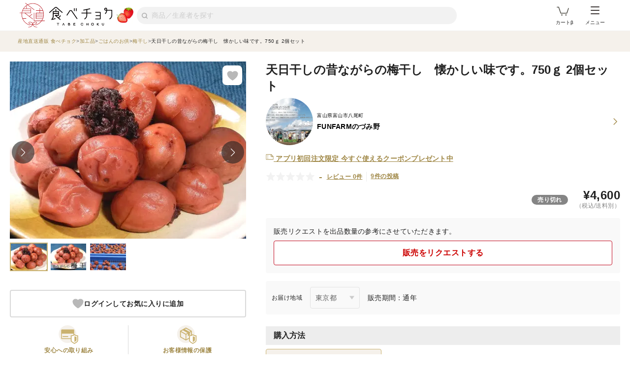

--- FILE ---
content_type: text/css
request_url: https://public-assets-cdn.tabechoku.com/entries/style/user-e57685d6f8b85eeac2e3.css
body_size: 92371
content:
@import url(https://fonts.googleapis.com/css2?family=Noto+Serif+JP:wght@300;800&display=swap);@charset "UTF-8";/*!
 * animate.css - https://animate.style/
 * Version - 4.1.1
 * Licensed under the MIT license - http://opensource.org/licenses/MIT
 *
 * Copyright (c) 2020 Animate.css
 */:root{--animate-duration:1s;--animate-delay:1s;--animate-repeat:1}.animate__animated{-webkit-animation-duration:1s;animation-duration:1s;-webkit-animation-duration:var(--animate-duration);animation-duration:var(--animate-duration);-webkit-animation-fill-mode:both;animation-fill-mode:both}.animate__animated.animate__infinite{-webkit-animation-iteration-count:infinite;animation-iteration-count:infinite}.animate__animated.animate__repeat-1{-webkit-animation-iteration-count:1;animation-iteration-count:1;-webkit-animation-iteration-count:var(--animate-repeat);animation-iteration-count:var(--animate-repeat)}.animate__animated.animate__repeat-2{-webkit-animation-iteration-count:2;animation-iteration-count:2;-webkit-animation-iteration-count:calc(var(--animate-repeat)*2);animation-iteration-count:calc(var(--animate-repeat)*2)}.animate__animated.animate__repeat-3{-webkit-animation-iteration-count:3;animation-iteration-count:3;-webkit-animation-iteration-count:calc(var(--animate-repeat)*3);animation-iteration-count:calc(var(--animate-repeat)*3)}.animate__animated.animate__delay-1s{-webkit-animation-delay:1s;animation-delay:1s;-webkit-animation-delay:var(--animate-delay);animation-delay:var(--animate-delay)}.animate__animated.animate__delay-2s{-webkit-animation-delay:2s;animation-delay:2s;-webkit-animation-delay:calc(var(--animate-delay)*2);animation-delay:calc(var(--animate-delay)*2)}.animate__animated.animate__delay-3s{-webkit-animation-delay:3s;animation-delay:3s;-webkit-animation-delay:calc(var(--animate-delay)*3);animation-delay:calc(var(--animate-delay)*3)}.animate__animated.animate__delay-4s{-webkit-animation-delay:4s;animation-delay:4s;-webkit-animation-delay:calc(var(--animate-delay)*4);animation-delay:calc(var(--animate-delay)*4)}.animate__animated.animate__delay-5s{-webkit-animation-delay:5s;animation-delay:5s;-webkit-animation-delay:calc(var(--animate-delay)*5);animation-delay:calc(var(--animate-delay)*5)}.animate__animated.animate__faster{-webkit-animation-duration:.5s;animation-duration:.5s;-webkit-animation-duration:calc(var(--animate-duration)/2);animation-duration:calc(var(--animate-duration)/2)}.animate__animated.animate__fast{-webkit-animation-duration:.8s;animation-duration:.8s;-webkit-animation-duration:calc(var(--animate-duration)*0.8);animation-duration:calc(var(--animate-duration)*0.8)}.animate__animated.animate__slow{-webkit-animation-duration:2s;animation-duration:2s;-webkit-animation-duration:calc(var(--animate-duration)*2);animation-duration:calc(var(--animate-duration)*2)}.animate__animated.animate__slower{-webkit-animation-duration:3s;animation-duration:3s;-webkit-animation-duration:calc(var(--animate-duration)*3);animation-duration:calc(var(--animate-duration)*3)}@media (prefers-reduced-motion:reduce),print{.animate__animated{-webkit-animation-duration:1ms!important;animation-duration:1ms!important;-webkit-transition-duration:1ms!important;transition-duration:1ms!important;-webkit-animation-iteration-count:1!important;animation-iteration-count:1!important}.animate__animated[class*=Out]{opacity:0}}@-webkit-keyframes bounce{0%,20%,53%,to{-webkit-animation-timing-function:cubic-bezier(.215,.61,.355,1);animation-timing-function:cubic-bezier(.215,.61,.355,1);-webkit-transform:translateZ(0);transform:translateZ(0)}40%,43%{-webkit-animation-timing-function:cubic-bezier(.755,.05,.855,.06);animation-timing-function:cubic-bezier(.755,.05,.855,.06);-webkit-transform:translate3d(0,-30px,0) scaleY(1.1);transform:translate3d(0,-30px,0) scaleY(1.1)}70%{-webkit-animation-timing-function:cubic-bezier(.755,.05,.855,.06);animation-timing-function:cubic-bezier(.755,.05,.855,.06);-webkit-transform:translate3d(0,-15px,0) scaleY(1.05);transform:translate3d(0,-15px,0) scaleY(1.05)}80%{-webkit-transition-timing-function:cubic-bezier(.215,.61,.355,1);transition-timing-function:cubic-bezier(.215,.61,.355,1);-webkit-transform:translateZ(0) scaleY(.95);transform:translateZ(0) scaleY(.95)}90%{-webkit-transform:translate3d(0,-4px,0) scaleY(1.02);transform:translate3d(0,-4px,0) scaleY(1.02)}}@keyframes bounce{0%,20%,53%,to{-webkit-animation-timing-function:cubic-bezier(.215,.61,.355,1);animation-timing-function:cubic-bezier(.215,.61,.355,1);-webkit-transform:translateZ(0);transform:translateZ(0)}40%,43%{-webkit-animation-timing-function:cubic-bezier(.755,.05,.855,.06);animation-timing-function:cubic-bezier(.755,.05,.855,.06);-webkit-transform:translate3d(0,-30px,0) scaleY(1.1);transform:translate3d(0,-30px,0) scaleY(1.1)}70%{-webkit-animation-timing-function:cubic-bezier(.755,.05,.855,.06);animation-timing-function:cubic-bezier(.755,.05,.855,.06);-webkit-transform:translate3d(0,-15px,0) scaleY(1.05);transform:translate3d(0,-15px,0) scaleY(1.05)}80%{-webkit-transition-timing-function:cubic-bezier(.215,.61,.355,1);transition-timing-function:cubic-bezier(.215,.61,.355,1);-webkit-transform:translateZ(0) scaleY(.95);transform:translateZ(0) scaleY(.95)}90%{-webkit-transform:translate3d(0,-4px,0) scaleY(1.02);transform:translate3d(0,-4px,0) scaleY(1.02)}}.animate__bounce{-webkit-animation-name:bounce;animation-name:bounce;-webkit-transform-origin:center bottom;transform-origin:center bottom}@-webkit-keyframes flash{0%,50%,to{opacity:1}25%,75%{opacity:0}}@keyframes flash{0%,50%,to{opacity:1}25%,75%{opacity:0}}.animate__flash{-webkit-animation-name:flash;animation-name:flash}@-webkit-keyframes pulse{0%{-webkit-transform:scaleX(1);transform:scaleX(1)}50%{-webkit-transform:scale3d(1.05,1.05,1.05);transform:scale3d(1.05,1.05,1.05)}to{-webkit-transform:scaleX(1);transform:scaleX(1)}}@keyframes pulse{0%{-webkit-transform:scaleX(1);transform:scaleX(1)}50%{-webkit-transform:scale3d(1.05,1.05,1.05);transform:scale3d(1.05,1.05,1.05)}to{-webkit-transform:scaleX(1);transform:scaleX(1)}}.animate__pulse{-webkit-animation-name:pulse;animation-name:pulse;-webkit-animation-timing-function:ease-in-out;animation-timing-function:ease-in-out}@-webkit-keyframes rubberBand{0%{-webkit-transform:scaleX(1);transform:scaleX(1)}30%{-webkit-transform:scale3d(1.25,.75,1);transform:scale3d(1.25,.75,1)}40%{-webkit-transform:scale3d(.75,1.25,1);transform:scale3d(.75,1.25,1)}50%{-webkit-transform:scale3d(1.15,.85,1);transform:scale3d(1.15,.85,1)}65%{-webkit-transform:scale3d(.95,1.05,1);transform:scale3d(.95,1.05,1)}75%{-webkit-transform:scale3d(1.05,.95,1);transform:scale3d(1.05,.95,1)}to{-webkit-transform:scaleX(1);transform:scaleX(1)}}@keyframes rubberBand{0%{-webkit-transform:scaleX(1);transform:scaleX(1)}30%{-webkit-transform:scale3d(1.25,.75,1);transform:scale3d(1.25,.75,1)}40%{-webkit-transform:scale3d(.75,1.25,1);transform:scale3d(.75,1.25,1)}50%{-webkit-transform:scale3d(1.15,.85,1);transform:scale3d(1.15,.85,1)}65%{-webkit-transform:scale3d(.95,1.05,1);transform:scale3d(.95,1.05,1)}75%{-webkit-transform:scale3d(1.05,.95,1);transform:scale3d(1.05,.95,1)}to{-webkit-transform:scaleX(1);transform:scaleX(1)}}.animate__rubberBand{-webkit-animation-name:rubberBand;animation-name:rubberBand}@-webkit-keyframes shakeX{0%,to{-webkit-transform:translateZ(0);transform:translateZ(0)}10%,30%,50%,70%,90%{-webkit-transform:translate3d(-10px,0,0);transform:translate3d(-10px,0,0)}20%,40%,60%,80%{-webkit-transform:translate3d(10px,0,0);transform:translate3d(10px,0,0)}}@keyframes shakeX{0%,to{-webkit-transform:translateZ(0);transform:translateZ(0)}10%,30%,50%,70%,90%{-webkit-transform:translate3d(-10px,0,0);transform:translate3d(-10px,0,0)}20%,40%,60%,80%{-webkit-transform:translate3d(10px,0,0);transform:translate3d(10px,0,0)}}.animate__shakeX{-webkit-animation-name:shakeX;animation-name:shakeX}@-webkit-keyframes shakeY{0%,to{-webkit-transform:translateZ(0);transform:translateZ(0)}10%,30%,50%,70%,90%{-webkit-transform:translate3d(0,-10px,0);transform:translate3d(0,-10px,0)}20%,40%,60%,80%{-webkit-transform:translate3d(0,10px,0);transform:translate3d(0,10px,0)}}@keyframes shakeY{0%,to{-webkit-transform:translateZ(0);transform:translateZ(0)}10%,30%,50%,70%,90%{-webkit-transform:translate3d(0,-10px,0);transform:translate3d(0,-10px,0)}20%,40%,60%,80%{-webkit-transform:translate3d(0,10px,0);transform:translate3d(0,10px,0)}}.animate__shakeY{-webkit-animation-name:shakeY;animation-name:shakeY}@-webkit-keyframes headShake{0%{-webkit-transform:translateX(0);transform:translateX(0)}6.5%{-webkit-transform:translateX(-6px) rotateY(-9deg);transform:translateX(-6px) rotateY(-9deg)}18.5%{-webkit-transform:translateX(5px) rotateY(7deg);transform:translateX(5px) rotateY(7deg)}31.5%{-webkit-transform:translateX(-3px) rotateY(-5deg);transform:translateX(-3px) rotateY(-5deg)}43.5%{-webkit-transform:translateX(2px) rotateY(3deg);transform:translateX(2px) rotateY(3deg)}50%{-webkit-transform:translateX(0);transform:translateX(0)}}@keyframes headShake{0%{-webkit-transform:translateX(0);transform:translateX(0)}6.5%{-webkit-transform:translateX(-6px) rotateY(-9deg);transform:translateX(-6px) rotateY(-9deg)}18.5%{-webkit-transform:translateX(5px) rotateY(7deg);transform:translateX(5px) rotateY(7deg)}31.5%{-webkit-transform:translateX(-3px) rotateY(-5deg);transform:translateX(-3px) rotateY(-5deg)}43.5%{-webkit-transform:translateX(2px) rotateY(3deg);transform:translateX(2px) rotateY(3deg)}50%{-webkit-transform:translateX(0);transform:translateX(0)}}.animate__headShake{-webkit-animation-timing-function:ease-in-out;animation-timing-function:ease-in-out;-webkit-animation-name:headShake;animation-name:headShake}@-webkit-keyframes swing{20%{-webkit-transform:rotate(15deg);transform:rotate(15deg)}40%{-webkit-transform:rotate(-10deg);transform:rotate(-10deg)}60%{-webkit-transform:rotate(5deg);transform:rotate(5deg)}80%{-webkit-transform:rotate(-5deg);transform:rotate(-5deg)}to{-webkit-transform:rotate(0deg);transform:rotate(0deg)}}@keyframes swing{20%{-webkit-transform:rotate(15deg);transform:rotate(15deg)}40%{-webkit-transform:rotate(-10deg);transform:rotate(-10deg)}60%{-webkit-transform:rotate(5deg);transform:rotate(5deg)}80%{-webkit-transform:rotate(-5deg);transform:rotate(-5deg)}to{-webkit-transform:rotate(0deg);transform:rotate(0deg)}}.animate__swing{-webkit-transform-origin:top center;transform-origin:top center;-webkit-animation-name:swing;animation-name:swing}@-webkit-keyframes tada{0%{-webkit-transform:scaleX(1);transform:scaleX(1)}10%,20%{-webkit-transform:scale3d(.9,.9,.9) rotate(-3deg);transform:scale3d(.9,.9,.9) rotate(-3deg)}30%,50%,70%,90%{-webkit-transform:scale3d(1.1,1.1,1.1) rotate(3deg);transform:scale3d(1.1,1.1,1.1) rotate(3deg)}40%,60%,80%{-webkit-transform:scale3d(1.1,1.1,1.1) rotate(-3deg);transform:scale3d(1.1,1.1,1.1) rotate(-3deg)}to{-webkit-transform:scaleX(1);transform:scaleX(1)}}@keyframes tada{0%{-webkit-transform:scaleX(1);transform:scaleX(1)}10%,20%{-webkit-transform:scale3d(.9,.9,.9) rotate(-3deg);transform:scale3d(.9,.9,.9) rotate(-3deg)}30%,50%,70%,90%{-webkit-transform:scale3d(1.1,1.1,1.1) rotate(3deg);transform:scale3d(1.1,1.1,1.1) rotate(3deg)}40%,60%,80%{-webkit-transform:scale3d(1.1,1.1,1.1) rotate(-3deg);transform:scale3d(1.1,1.1,1.1) rotate(-3deg)}to{-webkit-transform:scaleX(1);transform:scaleX(1)}}.animate__tada{-webkit-animation-name:tada;animation-name:tada}@-webkit-keyframes wobble{0%{-webkit-transform:translateZ(0);transform:translateZ(0)}15%{-webkit-transform:translate3d(-25%,0,0) rotate(-5deg);transform:translate3d(-25%,0,0) rotate(-5deg)}30%{-webkit-transform:translate3d(20%,0,0) rotate(3deg);transform:translate3d(20%,0,0) rotate(3deg)}45%{-webkit-transform:translate3d(-15%,0,0) rotate(-3deg);transform:translate3d(-15%,0,0) rotate(-3deg)}60%{-webkit-transform:translate3d(10%,0,0) rotate(2deg);transform:translate3d(10%,0,0) rotate(2deg)}75%{-webkit-transform:translate3d(-5%,0,0) rotate(-1deg);transform:translate3d(-5%,0,0) rotate(-1deg)}to{-webkit-transform:translateZ(0);transform:translateZ(0)}}@keyframes wobble{0%{-webkit-transform:translateZ(0);transform:translateZ(0)}15%{-webkit-transform:translate3d(-25%,0,0) rotate(-5deg);transform:translate3d(-25%,0,0) rotate(-5deg)}30%{-webkit-transform:translate3d(20%,0,0) rotate(3deg);transform:translate3d(20%,0,0) rotate(3deg)}45%{-webkit-transform:translate3d(-15%,0,0) rotate(-3deg);transform:translate3d(-15%,0,0) rotate(-3deg)}60%{-webkit-transform:translate3d(10%,0,0) rotate(2deg);transform:translate3d(10%,0,0) rotate(2deg)}75%{-webkit-transform:translate3d(-5%,0,0) rotate(-1deg);transform:translate3d(-5%,0,0) rotate(-1deg)}to{-webkit-transform:translateZ(0);transform:translateZ(0)}}.animate__wobble{-webkit-animation-name:wobble;animation-name:wobble}@-webkit-keyframes jello{0%,11.1%,to{-webkit-transform:translateZ(0);transform:translateZ(0)}22.2%{-webkit-transform:skewX(-12.5deg) skewY(-12.5deg);transform:skewX(-12.5deg) skewY(-12.5deg)}33.3%{-webkit-transform:skewX(6.25deg) skewY(6.25deg);transform:skewX(6.25deg) skewY(6.25deg)}44.4%{-webkit-transform:skewX(-3.125deg) skewY(-3.125deg);transform:skewX(-3.125deg) skewY(-3.125deg)}55.5%{-webkit-transform:skewX(1.5625deg) skewY(1.5625deg);transform:skewX(1.5625deg) skewY(1.5625deg)}66.6%{-webkit-transform:skewX(-.78125deg) skewY(-.78125deg);transform:skewX(-.78125deg) skewY(-.78125deg)}77.7%{-webkit-transform:skewX(.390625deg) skewY(.390625deg);transform:skewX(.390625deg) skewY(.390625deg)}88.8%{-webkit-transform:skewX(-.1953125deg) skewY(-.1953125deg);transform:skewX(-.1953125deg) skewY(-.1953125deg)}}@keyframes jello{0%,11.1%,to{-webkit-transform:translateZ(0);transform:translateZ(0)}22.2%{-webkit-transform:skewX(-12.5deg) skewY(-12.5deg);transform:skewX(-12.5deg) skewY(-12.5deg)}33.3%{-webkit-transform:skewX(6.25deg) skewY(6.25deg);transform:skewX(6.25deg) skewY(6.25deg)}44.4%{-webkit-transform:skewX(-3.125deg) skewY(-3.125deg);transform:skewX(-3.125deg) skewY(-3.125deg)}55.5%{-webkit-transform:skewX(1.5625deg) skewY(1.5625deg);transform:skewX(1.5625deg) skewY(1.5625deg)}66.6%{-webkit-transform:skewX(-.78125deg) skewY(-.78125deg);transform:skewX(-.78125deg) skewY(-.78125deg)}77.7%{-webkit-transform:skewX(.390625deg) skewY(.390625deg);transform:skewX(.390625deg) skewY(.390625deg)}88.8%{-webkit-transform:skewX(-.1953125deg) skewY(-.1953125deg);transform:skewX(-.1953125deg) skewY(-.1953125deg)}}.animate__jello{-webkit-animation-name:jello;animation-name:jello;-webkit-transform-origin:center;transform-origin:center}@-webkit-keyframes heartBeat{0%{-webkit-transform:scale(1);transform:scale(1)}14%{-webkit-transform:scale(1.3);transform:scale(1.3)}28%{-webkit-transform:scale(1);transform:scale(1)}42%{-webkit-transform:scale(1.3);transform:scale(1.3)}70%{-webkit-transform:scale(1);transform:scale(1)}}@keyframes heartBeat{0%{-webkit-transform:scale(1);transform:scale(1)}14%{-webkit-transform:scale(1.3);transform:scale(1.3)}28%{-webkit-transform:scale(1);transform:scale(1)}42%{-webkit-transform:scale(1.3);transform:scale(1.3)}70%{-webkit-transform:scale(1);transform:scale(1)}}.animate__heartBeat{-webkit-animation-name:heartBeat;animation-name:heartBeat;-webkit-animation-duration:1.3s;animation-duration:1.3s;-webkit-animation-duration:calc(var(--animate-duration)*1.3);animation-duration:calc(var(--animate-duration)*1.3);-webkit-animation-timing-function:ease-in-out;animation-timing-function:ease-in-out}@-webkit-keyframes backInDown{0%{-webkit-transform:translateY(-1200px) scale(.7);transform:translateY(-1200px) scale(.7);opacity:.7}80%{-webkit-transform:translateY(0) scale(.7);transform:translateY(0) scale(.7);opacity:.7}to{-webkit-transform:scale(1);transform:scale(1);opacity:1}}@keyframes backInDown{0%{-webkit-transform:translateY(-1200px) scale(.7);transform:translateY(-1200px) scale(.7);opacity:.7}80%{-webkit-transform:translateY(0) scale(.7);transform:translateY(0) scale(.7);opacity:.7}to{-webkit-transform:scale(1);transform:scale(1);opacity:1}}.animate__backInDown{-webkit-animation-name:backInDown;animation-name:backInDown}@-webkit-keyframes backInLeft{0%{-webkit-transform:translateX(-2000px) scale(.7);transform:translateX(-2000px) scale(.7);opacity:.7}80%{-webkit-transform:translateX(0) scale(.7);transform:translateX(0) scale(.7);opacity:.7}to{-webkit-transform:scale(1);transform:scale(1);opacity:1}}@keyframes backInLeft{0%{-webkit-transform:translateX(-2000px) scale(.7);transform:translateX(-2000px) scale(.7);opacity:.7}80%{-webkit-transform:translateX(0) scale(.7);transform:translateX(0) scale(.7);opacity:.7}to{-webkit-transform:scale(1);transform:scale(1);opacity:1}}.animate__backInLeft{-webkit-animation-name:backInLeft;animation-name:backInLeft}@-webkit-keyframes backInRight{0%{-webkit-transform:translateX(2000px) scale(.7);transform:translateX(2000px) scale(.7);opacity:.7}80%{-webkit-transform:translateX(0) scale(.7);transform:translateX(0) scale(.7);opacity:.7}to{-webkit-transform:scale(1);transform:scale(1);opacity:1}}@keyframes backInRight{0%{-webkit-transform:translateX(2000px) scale(.7);transform:translateX(2000px) scale(.7);opacity:.7}80%{-webkit-transform:translateX(0) scale(.7);transform:translateX(0) scale(.7);opacity:.7}to{-webkit-transform:scale(1);transform:scale(1);opacity:1}}.animate__backInRight{-webkit-animation-name:backInRight;animation-name:backInRight}@-webkit-keyframes backInUp{0%{-webkit-transform:translateY(1200px) scale(.7);transform:translateY(1200px) scale(.7);opacity:.7}80%{-webkit-transform:translateY(0) scale(.7);transform:translateY(0) scale(.7);opacity:.7}to{-webkit-transform:scale(1);transform:scale(1);opacity:1}}@keyframes backInUp{0%{-webkit-transform:translateY(1200px) scale(.7);transform:translateY(1200px) scale(.7);opacity:.7}80%{-webkit-transform:translateY(0) scale(.7);transform:translateY(0) scale(.7);opacity:.7}to{-webkit-transform:scale(1);transform:scale(1);opacity:1}}.animate__backInUp{-webkit-animation-name:backInUp;animation-name:backInUp}@-webkit-keyframes backOutDown{0%{-webkit-transform:scale(1);transform:scale(1);opacity:1}20%{-webkit-transform:translateY(0) scale(.7);transform:translateY(0) scale(.7);opacity:.7}to{-webkit-transform:translateY(700px) scale(.7);transform:translateY(700px) scale(.7);opacity:.7}}@keyframes backOutDown{0%{-webkit-transform:scale(1);transform:scale(1);opacity:1}20%{-webkit-transform:translateY(0) scale(.7);transform:translateY(0) scale(.7);opacity:.7}to{-webkit-transform:translateY(700px) scale(.7);transform:translateY(700px) scale(.7);opacity:.7}}.animate__backOutDown{-webkit-animation-name:backOutDown;animation-name:backOutDown}@-webkit-keyframes backOutLeft{0%{-webkit-transform:scale(1);transform:scale(1);opacity:1}20%{-webkit-transform:translateX(0) scale(.7);transform:translateX(0) scale(.7);opacity:.7}to{-webkit-transform:translateX(-2000px) scale(.7);transform:translateX(-2000px) scale(.7);opacity:.7}}@keyframes backOutLeft{0%{-webkit-transform:scale(1);transform:scale(1);opacity:1}20%{-webkit-transform:translateX(0) scale(.7);transform:translateX(0) scale(.7);opacity:.7}to{-webkit-transform:translateX(-2000px) scale(.7);transform:translateX(-2000px) scale(.7);opacity:.7}}.animate__backOutLeft{-webkit-animation-name:backOutLeft;animation-name:backOutLeft}@-webkit-keyframes backOutRight{0%{-webkit-transform:scale(1);transform:scale(1);opacity:1}20%{-webkit-transform:translateX(0) scale(.7);transform:translateX(0) scale(.7);opacity:.7}to{-webkit-transform:translateX(2000px) scale(.7);transform:translateX(2000px) scale(.7);opacity:.7}}@keyframes backOutRight{0%{-webkit-transform:scale(1);transform:scale(1);opacity:1}20%{-webkit-transform:translateX(0) scale(.7);transform:translateX(0) scale(.7);opacity:.7}to{-webkit-transform:translateX(2000px) scale(.7);transform:translateX(2000px) scale(.7);opacity:.7}}.animate__backOutRight{-webkit-animation-name:backOutRight;animation-name:backOutRight}@-webkit-keyframes backOutUp{0%{-webkit-transform:scale(1);transform:scale(1);opacity:1}20%{-webkit-transform:translateY(0) scale(.7);transform:translateY(0) scale(.7);opacity:.7}to{-webkit-transform:translateY(-700px) scale(.7);transform:translateY(-700px) scale(.7);opacity:.7}}@keyframes backOutUp{0%{-webkit-transform:scale(1);transform:scale(1);opacity:1}20%{-webkit-transform:translateY(0) scale(.7);transform:translateY(0) scale(.7);opacity:.7}to{-webkit-transform:translateY(-700px) scale(.7);transform:translateY(-700px) scale(.7);opacity:.7}}.animate__backOutUp{-webkit-animation-name:backOutUp;animation-name:backOutUp}@-webkit-keyframes bounceIn{0%,20%,40%,60%,80%,to{-webkit-animation-timing-function:cubic-bezier(.215,.61,.355,1);animation-timing-function:cubic-bezier(.215,.61,.355,1)}0%{opacity:0;-webkit-transform:scale3d(.3,.3,.3);transform:scale3d(.3,.3,.3)}20%{-webkit-transform:scale3d(1.1,1.1,1.1);transform:scale3d(1.1,1.1,1.1)}40%{-webkit-transform:scale3d(.9,.9,.9);transform:scale3d(.9,.9,.9)}60%{opacity:1;-webkit-transform:scale3d(1.03,1.03,1.03);transform:scale3d(1.03,1.03,1.03)}80%{-webkit-transform:scale3d(.97,.97,.97);transform:scale3d(.97,.97,.97)}to{opacity:1;-webkit-transform:scaleX(1);transform:scaleX(1)}}@keyframes bounceIn{0%,20%,40%,60%,80%,to{-webkit-animation-timing-function:cubic-bezier(.215,.61,.355,1);animation-timing-function:cubic-bezier(.215,.61,.355,1)}0%{opacity:0;-webkit-transform:scale3d(.3,.3,.3);transform:scale3d(.3,.3,.3)}20%{-webkit-transform:scale3d(1.1,1.1,1.1);transform:scale3d(1.1,1.1,1.1)}40%{-webkit-transform:scale3d(.9,.9,.9);transform:scale3d(.9,.9,.9)}60%{opacity:1;-webkit-transform:scale3d(1.03,1.03,1.03);transform:scale3d(1.03,1.03,1.03)}80%{-webkit-transform:scale3d(.97,.97,.97);transform:scale3d(.97,.97,.97)}to{opacity:1;-webkit-transform:scaleX(1);transform:scaleX(1)}}.animate__bounceIn{-webkit-animation-duration:.75s;animation-duration:.75s;-webkit-animation-duration:calc(var(--animate-duration)*0.75);animation-duration:calc(var(--animate-duration)*0.75);-webkit-animation-name:bounceIn;animation-name:bounceIn}@-webkit-keyframes bounceInDown{0%,60%,75%,90%,to{-webkit-animation-timing-function:cubic-bezier(.215,.61,.355,1);animation-timing-function:cubic-bezier(.215,.61,.355,1)}0%{opacity:0;-webkit-transform:translate3d(0,-3000px,0) scaleY(3);transform:translate3d(0,-3000px,0) scaleY(3)}60%{opacity:1;-webkit-transform:translate3d(0,25px,0) scaleY(.9);transform:translate3d(0,25px,0) scaleY(.9)}75%{-webkit-transform:translate3d(0,-10px,0) scaleY(.95);transform:translate3d(0,-10px,0) scaleY(.95)}90%{-webkit-transform:translate3d(0,5px,0) scaleY(.985);transform:translate3d(0,5px,0) scaleY(.985)}to{-webkit-transform:translateZ(0);transform:translateZ(0)}}@keyframes bounceInDown{0%,60%,75%,90%,to{-webkit-animation-timing-function:cubic-bezier(.215,.61,.355,1);animation-timing-function:cubic-bezier(.215,.61,.355,1)}0%{opacity:0;-webkit-transform:translate3d(0,-3000px,0) scaleY(3);transform:translate3d(0,-3000px,0) scaleY(3)}60%{opacity:1;-webkit-transform:translate3d(0,25px,0) scaleY(.9);transform:translate3d(0,25px,0) scaleY(.9)}75%{-webkit-transform:translate3d(0,-10px,0) scaleY(.95);transform:translate3d(0,-10px,0) scaleY(.95)}90%{-webkit-transform:translate3d(0,5px,0) scaleY(.985);transform:translate3d(0,5px,0) scaleY(.985)}to{-webkit-transform:translateZ(0);transform:translateZ(0)}}.animate__bounceInDown{-webkit-animation-name:bounceInDown;animation-name:bounceInDown}@-webkit-keyframes bounceInLeft{0%,60%,75%,90%,to{-webkit-animation-timing-function:cubic-bezier(.215,.61,.355,1);animation-timing-function:cubic-bezier(.215,.61,.355,1)}0%{opacity:0;-webkit-transform:translate3d(-3000px,0,0) scaleX(3);transform:translate3d(-3000px,0,0) scaleX(3)}60%{opacity:1;-webkit-transform:translate3d(25px,0,0) scaleX(1);transform:translate3d(25px,0,0) scaleX(1)}75%{-webkit-transform:translate3d(-10px,0,0) scaleX(.98);transform:translate3d(-10px,0,0) scaleX(.98)}90%{-webkit-transform:translate3d(5px,0,0) scaleX(.995);transform:translate3d(5px,0,0) scaleX(.995)}to{-webkit-transform:translateZ(0);transform:translateZ(0)}}@keyframes bounceInLeft{0%,60%,75%,90%,to{-webkit-animation-timing-function:cubic-bezier(.215,.61,.355,1);animation-timing-function:cubic-bezier(.215,.61,.355,1)}0%{opacity:0;-webkit-transform:translate3d(-3000px,0,0) scaleX(3);transform:translate3d(-3000px,0,0) scaleX(3)}60%{opacity:1;-webkit-transform:translate3d(25px,0,0) scaleX(1);transform:translate3d(25px,0,0) scaleX(1)}75%{-webkit-transform:translate3d(-10px,0,0) scaleX(.98);transform:translate3d(-10px,0,0) scaleX(.98)}90%{-webkit-transform:translate3d(5px,0,0) scaleX(.995);transform:translate3d(5px,0,0) scaleX(.995)}to{-webkit-transform:translateZ(0);transform:translateZ(0)}}.animate__bounceInLeft{-webkit-animation-name:bounceInLeft;animation-name:bounceInLeft}@-webkit-keyframes bounceInRight{0%,60%,75%,90%,to{-webkit-animation-timing-function:cubic-bezier(.215,.61,.355,1);animation-timing-function:cubic-bezier(.215,.61,.355,1)}0%{opacity:0;-webkit-transform:translate3d(3000px,0,0) scaleX(3);transform:translate3d(3000px,0,0) scaleX(3)}60%{opacity:1;-webkit-transform:translate3d(-25px,0,0) scaleX(1);transform:translate3d(-25px,0,0) scaleX(1)}75%{-webkit-transform:translate3d(10px,0,0) scaleX(.98);transform:translate3d(10px,0,0) scaleX(.98)}90%{-webkit-transform:translate3d(-5px,0,0) scaleX(.995);transform:translate3d(-5px,0,0) scaleX(.995)}to{-webkit-transform:translateZ(0);transform:translateZ(0)}}@keyframes bounceInRight{0%,60%,75%,90%,to{-webkit-animation-timing-function:cubic-bezier(.215,.61,.355,1);animation-timing-function:cubic-bezier(.215,.61,.355,1)}0%{opacity:0;-webkit-transform:translate3d(3000px,0,0) scaleX(3);transform:translate3d(3000px,0,0) scaleX(3)}60%{opacity:1;-webkit-transform:translate3d(-25px,0,0) scaleX(1);transform:translate3d(-25px,0,0) scaleX(1)}75%{-webkit-transform:translate3d(10px,0,0) scaleX(.98);transform:translate3d(10px,0,0) scaleX(.98)}90%{-webkit-transform:translate3d(-5px,0,0) scaleX(.995);transform:translate3d(-5px,0,0) scaleX(.995)}to{-webkit-transform:translateZ(0);transform:translateZ(0)}}.animate__bounceInRight{-webkit-animation-name:bounceInRight;animation-name:bounceInRight}@-webkit-keyframes bounceInUp{0%,60%,75%,90%,to{-webkit-animation-timing-function:cubic-bezier(.215,.61,.355,1);animation-timing-function:cubic-bezier(.215,.61,.355,1)}0%{opacity:0;-webkit-transform:translate3d(0,3000px,0) scaleY(5);transform:translate3d(0,3000px,0) scaleY(5)}60%{opacity:1;-webkit-transform:translate3d(0,-20px,0) scaleY(.9);transform:translate3d(0,-20px,0) scaleY(.9)}75%{-webkit-transform:translate3d(0,10px,0) scaleY(.95);transform:translate3d(0,10px,0) scaleY(.95)}90%{-webkit-transform:translate3d(0,-5px,0) scaleY(.985);transform:translate3d(0,-5px,0) scaleY(.985)}to{-webkit-transform:translateZ(0);transform:translateZ(0)}}@keyframes bounceInUp{0%,60%,75%,90%,to{-webkit-animation-timing-function:cubic-bezier(.215,.61,.355,1);animation-timing-function:cubic-bezier(.215,.61,.355,1)}0%{opacity:0;-webkit-transform:translate3d(0,3000px,0) scaleY(5);transform:translate3d(0,3000px,0) scaleY(5)}60%{opacity:1;-webkit-transform:translate3d(0,-20px,0) scaleY(.9);transform:translate3d(0,-20px,0) scaleY(.9)}75%{-webkit-transform:translate3d(0,10px,0) scaleY(.95);transform:translate3d(0,10px,0) scaleY(.95)}90%{-webkit-transform:translate3d(0,-5px,0) scaleY(.985);transform:translate3d(0,-5px,0) scaleY(.985)}to{-webkit-transform:translateZ(0);transform:translateZ(0)}}.animate__bounceInUp{-webkit-animation-name:bounceInUp;animation-name:bounceInUp}@-webkit-keyframes bounceOut{20%{-webkit-transform:scale3d(.9,.9,.9);transform:scale3d(.9,.9,.9)}50%,55%{opacity:1;-webkit-transform:scale3d(1.1,1.1,1.1);transform:scale3d(1.1,1.1,1.1)}to{opacity:0;-webkit-transform:scale3d(.3,.3,.3);transform:scale3d(.3,.3,.3)}}@keyframes bounceOut{20%{-webkit-transform:scale3d(.9,.9,.9);transform:scale3d(.9,.9,.9)}50%,55%{opacity:1;-webkit-transform:scale3d(1.1,1.1,1.1);transform:scale3d(1.1,1.1,1.1)}to{opacity:0;-webkit-transform:scale3d(.3,.3,.3);transform:scale3d(.3,.3,.3)}}.animate__bounceOut{-webkit-animation-duration:.75s;animation-duration:.75s;-webkit-animation-duration:calc(var(--animate-duration)*0.75);animation-duration:calc(var(--animate-duration)*0.75);-webkit-animation-name:bounceOut;animation-name:bounceOut}@-webkit-keyframes bounceOutDown{20%{-webkit-transform:translate3d(0,10px,0) scaleY(.985);transform:translate3d(0,10px,0) scaleY(.985)}40%,45%{opacity:1;-webkit-transform:translate3d(0,-20px,0) scaleY(.9);transform:translate3d(0,-20px,0) scaleY(.9)}to{opacity:0;-webkit-transform:translate3d(0,2000px,0) scaleY(3);transform:translate3d(0,2000px,0) scaleY(3)}}@keyframes bounceOutDown{20%{-webkit-transform:translate3d(0,10px,0) scaleY(.985);transform:translate3d(0,10px,0) scaleY(.985)}40%,45%{opacity:1;-webkit-transform:translate3d(0,-20px,0) scaleY(.9);transform:translate3d(0,-20px,0) scaleY(.9)}to{opacity:0;-webkit-transform:translate3d(0,2000px,0) scaleY(3);transform:translate3d(0,2000px,0) scaleY(3)}}.animate__bounceOutDown{-webkit-animation-name:bounceOutDown;animation-name:bounceOutDown}@-webkit-keyframes bounceOutLeft{20%{opacity:1;-webkit-transform:translate3d(20px,0,0) scaleX(.9);transform:translate3d(20px,0,0) scaleX(.9)}to{opacity:0;-webkit-transform:translate3d(-2000px,0,0) scaleX(2);transform:translate3d(-2000px,0,0) scaleX(2)}}@keyframes bounceOutLeft{20%{opacity:1;-webkit-transform:translate3d(20px,0,0) scaleX(.9);transform:translate3d(20px,0,0) scaleX(.9)}to{opacity:0;-webkit-transform:translate3d(-2000px,0,0) scaleX(2);transform:translate3d(-2000px,0,0) scaleX(2)}}.animate__bounceOutLeft{-webkit-animation-name:bounceOutLeft;animation-name:bounceOutLeft}@-webkit-keyframes bounceOutRight{20%{opacity:1;-webkit-transform:translate3d(-20px,0,0) scaleX(.9);transform:translate3d(-20px,0,0) scaleX(.9)}to{opacity:0;-webkit-transform:translate3d(2000px,0,0) scaleX(2);transform:translate3d(2000px,0,0) scaleX(2)}}@keyframes bounceOutRight{20%{opacity:1;-webkit-transform:translate3d(-20px,0,0) scaleX(.9);transform:translate3d(-20px,0,0) scaleX(.9)}to{opacity:0;-webkit-transform:translate3d(2000px,0,0) scaleX(2);transform:translate3d(2000px,0,0) scaleX(2)}}.animate__bounceOutRight{-webkit-animation-name:bounceOutRight;animation-name:bounceOutRight}@-webkit-keyframes bounceOutUp{20%{-webkit-transform:translate3d(0,-10px,0) scaleY(.985);transform:translate3d(0,-10px,0) scaleY(.985)}40%,45%{opacity:1;-webkit-transform:translate3d(0,20px,0) scaleY(.9);transform:translate3d(0,20px,0) scaleY(.9)}to{opacity:0;-webkit-transform:translate3d(0,-2000px,0) scaleY(3);transform:translate3d(0,-2000px,0) scaleY(3)}}@keyframes bounceOutUp{20%{-webkit-transform:translate3d(0,-10px,0) scaleY(.985);transform:translate3d(0,-10px,0) scaleY(.985)}40%,45%{opacity:1;-webkit-transform:translate3d(0,20px,0) scaleY(.9);transform:translate3d(0,20px,0) scaleY(.9)}to{opacity:0;-webkit-transform:translate3d(0,-2000px,0) scaleY(3);transform:translate3d(0,-2000px,0) scaleY(3)}}.animate__bounceOutUp{-webkit-animation-name:bounceOutUp;animation-name:bounceOutUp}@-webkit-keyframes fadeIn{0%{opacity:0}to{opacity:1}}@keyframes fadeIn{0%{opacity:0}to{opacity:1}}.animate__fadeIn{-webkit-animation-name:fadeIn;animation-name:fadeIn}@-webkit-keyframes fadeInDown{0%{opacity:0;-webkit-transform:translate3d(0,-100%,0);transform:translate3d(0,-100%,0)}to{opacity:1;-webkit-transform:translateZ(0);transform:translateZ(0)}}@keyframes fadeInDown{0%{opacity:0;-webkit-transform:translate3d(0,-100%,0);transform:translate3d(0,-100%,0)}to{opacity:1;-webkit-transform:translateZ(0);transform:translateZ(0)}}.animate__fadeInDown{-webkit-animation-name:fadeInDown;animation-name:fadeInDown}@-webkit-keyframes fadeInDownBig{0%{opacity:0;-webkit-transform:translate3d(0,-2000px,0);transform:translate3d(0,-2000px,0)}to{opacity:1;-webkit-transform:translateZ(0);transform:translateZ(0)}}@keyframes fadeInDownBig{0%{opacity:0;-webkit-transform:translate3d(0,-2000px,0);transform:translate3d(0,-2000px,0)}to{opacity:1;-webkit-transform:translateZ(0);transform:translateZ(0)}}.animate__fadeInDownBig{-webkit-animation-name:fadeInDownBig;animation-name:fadeInDownBig}@-webkit-keyframes fadeInLeft{0%{opacity:0;-webkit-transform:translate3d(-100%,0,0);transform:translate3d(-100%,0,0)}to{opacity:1;-webkit-transform:translateZ(0);transform:translateZ(0)}}@keyframes fadeInLeft{0%{opacity:0;-webkit-transform:translate3d(-100%,0,0);transform:translate3d(-100%,0,0)}to{opacity:1;-webkit-transform:translateZ(0);transform:translateZ(0)}}.animate__fadeInLeft{-webkit-animation-name:fadeInLeft;animation-name:fadeInLeft}@-webkit-keyframes fadeInLeftBig{0%{opacity:0;-webkit-transform:translate3d(-2000px,0,0);transform:translate3d(-2000px,0,0)}to{opacity:1;-webkit-transform:translateZ(0);transform:translateZ(0)}}@keyframes fadeInLeftBig{0%{opacity:0;-webkit-transform:translate3d(-2000px,0,0);transform:translate3d(-2000px,0,0)}to{opacity:1;-webkit-transform:translateZ(0);transform:translateZ(0)}}.animate__fadeInLeftBig{-webkit-animation-name:fadeInLeftBig;animation-name:fadeInLeftBig}@-webkit-keyframes fadeInRight{0%{opacity:0;-webkit-transform:translate3d(100%,0,0);transform:translate3d(100%,0,0)}to{opacity:1;-webkit-transform:translateZ(0);transform:translateZ(0)}}@keyframes fadeInRight{0%{opacity:0;-webkit-transform:translate3d(100%,0,0);transform:translate3d(100%,0,0)}to{opacity:1;-webkit-transform:translateZ(0);transform:translateZ(0)}}.animate__fadeInRight{-webkit-animation-name:fadeInRight;animation-name:fadeInRight}@-webkit-keyframes fadeInRightBig{0%{opacity:0;-webkit-transform:translate3d(2000px,0,0);transform:translate3d(2000px,0,0)}to{opacity:1;-webkit-transform:translateZ(0);transform:translateZ(0)}}@keyframes fadeInRightBig{0%{opacity:0;-webkit-transform:translate3d(2000px,0,0);transform:translate3d(2000px,0,0)}to{opacity:1;-webkit-transform:translateZ(0);transform:translateZ(0)}}.animate__fadeInRightBig{-webkit-animation-name:fadeInRightBig;animation-name:fadeInRightBig}@-webkit-keyframes fadeInUp{0%{opacity:0;-webkit-transform:translate3d(0,100%,0);transform:translate3d(0,100%,0)}to{opacity:1;-webkit-transform:translateZ(0);transform:translateZ(0)}}@keyframes fadeInUp{0%{opacity:0;-webkit-transform:translate3d(0,100%,0);transform:translate3d(0,100%,0)}to{opacity:1;-webkit-transform:translateZ(0);transform:translateZ(0)}}.animate__fadeInUp{-webkit-animation-name:fadeInUp;animation-name:fadeInUp}@-webkit-keyframes fadeInUpBig{0%{opacity:0;-webkit-transform:translate3d(0,2000px,0);transform:translate3d(0,2000px,0)}to{opacity:1;-webkit-transform:translateZ(0);transform:translateZ(0)}}@keyframes fadeInUpBig{0%{opacity:0;-webkit-transform:translate3d(0,2000px,0);transform:translate3d(0,2000px,0)}to{opacity:1;-webkit-transform:translateZ(0);transform:translateZ(0)}}.animate__fadeInUpBig{-webkit-animation-name:fadeInUpBig;animation-name:fadeInUpBig}@-webkit-keyframes fadeInTopLeft{0%{opacity:0;-webkit-transform:translate3d(-100%,-100%,0);transform:translate3d(-100%,-100%,0)}to{opacity:1;-webkit-transform:translateZ(0);transform:translateZ(0)}}@keyframes fadeInTopLeft{0%{opacity:0;-webkit-transform:translate3d(-100%,-100%,0);transform:translate3d(-100%,-100%,0)}to{opacity:1;-webkit-transform:translateZ(0);transform:translateZ(0)}}.animate__fadeInTopLeft{-webkit-animation-name:fadeInTopLeft;animation-name:fadeInTopLeft}@-webkit-keyframes fadeInTopRight{0%{opacity:0;-webkit-transform:translate3d(100%,-100%,0);transform:translate3d(100%,-100%,0)}to{opacity:1;-webkit-transform:translateZ(0);transform:translateZ(0)}}@keyframes fadeInTopRight{0%{opacity:0;-webkit-transform:translate3d(100%,-100%,0);transform:translate3d(100%,-100%,0)}to{opacity:1;-webkit-transform:translateZ(0);transform:translateZ(0)}}.animate__fadeInTopRight{-webkit-animation-name:fadeInTopRight;animation-name:fadeInTopRight}@-webkit-keyframes fadeInBottomLeft{0%{opacity:0;-webkit-transform:translate3d(-100%,100%,0);transform:translate3d(-100%,100%,0)}to{opacity:1;-webkit-transform:translateZ(0);transform:translateZ(0)}}@keyframes fadeInBottomLeft{0%{opacity:0;-webkit-transform:translate3d(-100%,100%,0);transform:translate3d(-100%,100%,0)}to{opacity:1;-webkit-transform:translateZ(0);transform:translateZ(0)}}.animate__fadeInBottomLeft{-webkit-animation-name:fadeInBottomLeft;animation-name:fadeInBottomLeft}@-webkit-keyframes fadeInBottomRight{0%{opacity:0;-webkit-transform:translate3d(100%,100%,0);transform:translate3d(100%,100%,0)}to{opacity:1;-webkit-transform:translateZ(0);transform:translateZ(0)}}@keyframes fadeInBottomRight{0%{opacity:0;-webkit-transform:translate3d(100%,100%,0);transform:translate3d(100%,100%,0)}to{opacity:1;-webkit-transform:translateZ(0);transform:translateZ(0)}}.animate__fadeInBottomRight{-webkit-animation-name:fadeInBottomRight;animation-name:fadeInBottomRight}@-webkit-keyframes fadeOut{0%{opacity:1}to{opacity:0}}@keyframes fadeOut{0%{opacity:1}to{opacity:0}}.animate__fadeOut{-webkit-animation-name:fadeOut;animation-name:fadeOut}@-webkit-keyframes fadeOutDown{0%{opacity:1}to{opacity:0;-webkit-transform:translate3d(0,100%,0);transform:translate3d(0,100%,0)}}@keyframes fadeOutDown{0%{opacity:1}to{opacity:0;-webkit-transform:translate3d(0,100%,0);transform:translate3d(0,100%,0)}}.animate__fadeOutDown{-webkit-animation-name:fadeOutDown;animation-name:fadeOutDown}@-webkit-keyframes fadeOutDownBig{0%{opacity:1}to{opacity:0;-webkit-transform:translate3d(0,2000px,0);transform:translate3d(0,2000px,0)}}@keyframes fadeOutDownBig{0%{opacity:1}to{opacity:0;-webkit-transform:translate3d(0,2000px,0);transform:translate3d(0,2000px,0)}}.animate__fadeOutDownBig{-webkit-animation-name:fadeOutDownBig;animation-name:fadeOutDownBig}@-webkit-keyframes fadeOutLeft{0%{opacity:1}to{opacity:0;-webkit-transform:translate3d(-100%,0,0);transform:translate3d(-100%,0,0)}}@keyframes fadeOutLeft{0%{opacity:1}to{opacity:0;-webkit-transform:translate3d(-100%,0,0);transform:translate3d(-100%,0,0)}}.animate__fadeOutLeft{-webkit-animation-name:fadeOutLeft;animation-name:fadeOutLeft}@-webkit-keyframes fadeOutLeftBig{0%{opacity:1}to{opacity:0;-webkit-transform:translate3d(-2000px,0,0);transform:translate3d(-2000px,0,0)}}@keyframes fadeOutLeftBig{0%{opacity:1}to{opacity:0;-webkit-transform:translate3d(-2000px,0,0);transform:translate3d(-2000px,0,0)}}.animate__fadeOutLeftBig{-webkit-animation-name:fadeOutLeftBig;animation-name:fadeOutLeftBig}@-webkit-keyframes fadeOutRight{0%{opacity:1}to{opacity:0;-webkit-transform:translate3d(100%,0,0);transform:translate3d(100%,0,0)}}@keyframes fadeOutRight{0%{opacity:1}to{opacity:0;-webkit-transform:translate3d(100%,0,0);transform:translate3d(100%,0,0)}}.animate__fadeOutRight{-webkit-animation-name:fadeOutRight;animation-name:fadeOutRight}@-webkit-keyframes fadeOutRightBig{0%{opacity:1}to{opacity:0;-webkit-transform:translate3d(2000px,0,0);transform:translate3d(2000px,0,0)}}@keyframes fadeOutRightBig{0%{opacity:1}to{opacity:0;-webkit-transform:translate3d(2000px,0,0);transform:translate3d(2000px,0,0)}}.animate__fadeOutRightBig{-webkit-animation-name:fadeOutRightBig;animation-name:fadeOutRightBig}@-webkit-keyframes fadeOutUp{0%{opacity:1}to{opacity:0;-webkit-transform:translate3d(0,-100%,0);transform:translate3d(0,-100%,0)}}@keyframes fadeOutUp{0%{opacity:1}to{opacity:0;-webkit-transform:translate3d(0,-100%,0);transform:translate3d(0,-100%,0)}}.animate__fadeOutUp{-webkit-animation-name:fadeOutUp;animation-name:fadeOutUp}@-webkit-keyframes fadeOutUpBig{0%{opacity:1}to{opacity:0;-webkit-transform:translate3d(0,-2000px,0);transform:translate3d(0,-2000px,0)}}@keyframes fadeOutUpBig{0%{opacity:1}to{opacity:0;-webkit-transform:translate3d(0,-2000px,0);transform:translate3d(0,-2000px,0)}}.animate__fadeOutUpBig{-webkit-animation-name:fadeOutUpBig;animation-name:fadeOutUpBig}@-webkit-keyframes fadeOutTopLeft{0%{opacity:1;-webkit-transform:translateZ(0);transform:translateZ(0)}to{opacity:0;-webkit-transform:translate3d(-100%,-100%,0);transform:translate3d(-100%,-100%,0)}}@keyframes fadeOutTopLeft{0%{opacity:1;-webkit-transform:translateZ(0);transform:translateZ(0)}to{opacity:0;-webkit-transform:translate3d(-100%,-100%,0);transform:translate3d(-100%,-100%,0)}}.animate__fadeOutTopLeft{-webkit-animation-name:fadeOutTopLeft;animation-name:fadeOutTopLeft}@-webkit-keyframes fadeOutTopRight{0%{opacity:1;-webkit-transform:translateZ(0);transform:translateZ(0)}to{opacity:0;-webkit-transform:translate3d(100%,-100%,0);transform:translate3d(100%,-100%,0)}}@keyframes fadeOutTopRight{0%{opacity:1;-webkit-transform:translateZ(0);transform:translateZ(0)}to{opacity:0;-webkit-transform:translate3d(100%,-100%,0);transform:translate3d(100%,-100%,0)}}.animate__fadeOutTopRight{-webkit-animation-name:fadeOutTopRight;animation-name:fadeOutTopRight}@-webkit-keyframes fadeOutBottomRight{0%{opacity:1;-webkit-transform:translateZ(0);transform:translateZ(0)}to{opacity:0;-webkit-transform:translate3d(100%,100%,0);transform:translate3d(100%,100%,0)}}@keyframes fadeOutBottomRight{0%{opacity:1;-webkit-transform:translateZ(0);transform:translateZ(0)}to{opacity:0;-webkit-transform:translate3d(100%,100%,0);transform:translate3d(100%,100%,0)}}.animate__fadeOutBottomRight{-webkit-animation-name:fadeOutBottomRight;animation-name:fadeOutBottomRight}@-webkit-keyframes fadeOutBottomLeft{0%{opacity:1;-webkit-transform:translateZ(0);transform:translateZ(0)}to{opacity:0;-webkit-transform:translate3d(-100%,100%,0);transform:translate3d(-100%,100%,0)}}@keyframes fadeOutBottomLeft{0%{opacity:1;-webkit-transform:translateZ(0);transform:translateZ(0)}to{opacity:0;-webkit-transform:translate3d(-100%,100%,0);transform:translate3d(-100%,100%,0)}}.animate__fadeOutBottomLeft{-webkit-animation-name:fadeOutBottomLeft;animation-name:fadeOutBottomLeft}@-webkit-keyframes flip{0%{-webkit-transform:perspective(400px) scaleX(1) translateZ(0) rotateY(-1turn);transform:perspective(400px) scaleX(1) translateZ(0) rotateY(-1turn);-webkit-animation-timing-function:ease-out;animation-timing-function:ease-out}40%{-webkit-transform:perspective(400px) scaleX(1) translateZ(150px) rotateY(-190deg);transform:perspective(400px) scaleX(1) translateZ(150px) rotateY(-190deg);-webkit-animation-timing-function:ease-out;animation-timing-function:ease-out}50%{-webkit-transform:perspective(400px) scaleX(1) translateZ(150px) rotateY(-170deg);transform:perspective(400px) scaleX(1) translateZ(150px) rotateY(-170deg);-webkit-animation-timing-function:ease-in;animation-timing-function:ease-in}80%{-webkit-transform:perspective(400px) scale3d(.95,.95,.95) translateZ(0) rotateY(0deg);transform:perspective(400px) scale3d(.95,.95,.95) translateZ(0) rotateY(0deg);-webkit-animation-timing-function:ease-in;animation-timing-function:ease-in}to{-webkit-transform:perspective(400px) scaleX(1) translateZ(0) rotateY(0deg);transform:perspective(400px) scaleX(1) translateZ(0) rotateY(0deg);-webkit-animation-timing-function:ease-in;animation-timing-function:ease-in}}@keyframes flip{0%{-webkit-transform:perspective(400px) scaleX(1) translateZ(0) rotateY(-1turn);transform:perspective(400px) scaleX(1) translateZ(0) rotateY(-1turn);-webkit-animation-timing-function:ease-out;animation-timing-function:ease-out}40%{-webkit-transform:perspective(400px) scaleX(1) translateZ(150px) rotateY(-190deg);transform:perspective(400px) scaleX(1) translateZ(150px) rotateY(-190deg);-webkit-animation-timing-function:ease-out;animation-timing-function:ease-out}50%{-webkit-transform:perspective(400px) scaleX(1) translateZ(150px) rotateY(-170deg);transform:perspective(400px) scaleX(1) translateZ(150px) rotateY(-170deg);-webkit-animation-timing-function:ease-in;animation-timing-function:ease-in}80%{-webkit-transform:perspective(400px) scale3d(.95,.95,.95) translateZ(0) rotateY(0deg);transform:perspective(400px) scale3d(.95,.95,.95) translateZ(0) rotateY(0deg);-webkit-animation-timing-function:ease-in;animation-timing-function:ease-in}to{-webkit-transform:perspective(400px) scaleX(1) translateZ(0) rotateY(0deg);transform:perspective(400px) scaleX(1) translateZ(0) rotateY(0deg);-webkit-animation-timing-function:ease-in;animation-timing-function:ease-in}}.animate__animated.animate__flip{-webkit-backface-visibility:visible;backface-visibility:visible;-webkit-animation-name:flip;animation-name:flip}@-webkit-keyframes flipInX{0%{-webkit-transform:perspective(400px) rotateX(90deg);transform:perspective(400px) rotateX(90deg);-webkit-animation-timing-function:ease-in;animation-timing-function:ease-in;opacity:0}40%{-webkit-transform:perspective(400px) rotateX(-20deg);transform:perspective(400px) rotateX(-20deg);-webkit-animation-timing-function:ease-in;animation-timing-function:ease-in}60%{-webkit-transform:perspective(400px) rotateX(10deg);transform:perspective(400px) rotateX(10deg);opacity:1}80%{-webkit-transform:perspective(400px) rotateX(-5deg);transform:perspective(400px) rotateX(-5deg)}to{-webkit-transform:perspective(400px);transform:perspective(400px)}}@keyframes flipInX{0%{-webkit-transform:perspective(400px) rotateX(90deg);transform:perspective(400px) rotateX(90deg);-webkit-animation-timing-function:ease-in;animation-timing-function:ease-in;opacity:0}40%{-webkit-transform:perspective(400px) rotateX(-20deg);transform:perspective(400px) rotateX(-20deg);-webkit-animation-timing-function:ease-in;animation-timing-function:ease-in}60%{-webkit-transform:perspective(400px) rotateX(10deg);transform:perspective(400px) rotateX(10deg);opacity:1}80%{-webkit-transform:perspective(400px) rotateX(-5deg);transform:perspective(400px) rotateX(-5deg)}to{-webkit-transform:perspective(400px);transform:perspective(400px)}}.animate__flipInX{-webkit-backface-visibility:visible!important;backface-visibility:visible!important;-webkit-animation-name:flipInX;animation-name:flipInX}@-webkit-keyframes flipInY{0%{-webkit-transform:perspective(400px) rotateY(90deg);transform:perspective(400px) rotateY(90deg);-webkit-animation-timing-function:ease-in;animation-timing-function:ease-in;opacity:0}40%{-webkit-transform:perspective(400px) rotateY(-20deg);transform:perspective(400px) rotateY(-20deg);-webkit-animation-timing-function:ease-in;animation-timing-function:ease-in}60%{-webkit-transform:perspective(400px) rotateY(10deg);transform:perspective(400px) rotateY(10deg);opacity:1}80%{-webkit-transform:perspective(400px) rotateY(-5deg);transform:perspective(400px) rotateY(-5deg)}to{-webkit-transform:perspective(400px);transform:perspective(400px)}}@keyframes flipInY{0%{-webkit-transform:perspective(400px) rotateY(90deg);transform:perspective(400px) rotateY(90deg);-webkit-animation-timing-function:ease-in;animation-timing-function:ease-in;opacity:0}40%{-webkit-transform:perspective(400px) rotateY(-20deg);transform:perspective(400px) rotateY(-20deg);-webkit-animation-timing-function:ease-in;animation-timing-function:ease-in}60%{-webkit-transform:perspective(400px) rotateY(10deg);transform:perspective(400px) rotateY(10deg);opacity:1}80%{-webkit-transform:perspective(400px) rotateY(-5deg);transform:perspective(400px) rotateY(-5deg)}to{-webkit-transform:perspective(400px);transform:perspective(400px)}}.animate__flipInY{-webkit-backface-visibility:visible!important;backface-visibility:visible!important;-webkit-animation-name:flipInY;animation-name:flipInY}@-webkit-keyframes flipOutX{0%{-webkit-transform:perspective(400px);transform:perspective(400px)}30%{-webkit-transform:perspective(400px) rotateX(-20deg);transform:perspective(400px) rotateX(-20deg);opacity:1}to{-webkit-transform:perspective(400px) rotateX(90deg);transform:perspective(400px) rotateX(90deg);opacity:0}}@keyframes flipOutX{0%{-webkit-transform:perspective(400px);transform:perspective(400px)}30%{-webkit-transform:perspective(400px) rotateX(-20deg);transform:perspective(400px) rotateX(-20deg);opacity:1}to{-webkit-transform:perspective(400px) rotateX(90deg);transform:perspective(400px) rotateX(90deg);opacity:0}}.animate__flipOutX{-webkit-animation-duration:.75s;animation-duration:.75s;-webkit-animation-duration:calc(var(--animate-duration)*0.75);animation-duration:calc(var(--animate-duration)*0.75);-webkit-animation-name:flipOutX;animation-name:flipOutX;-webkit-backface-visibility:visible!important;backface-visibility:visible!important}@-webkit-keyframes flipOutY{0%{-webkit-transform:perspective(400px);transform:perspective(400px)}30%{-webkit-transform:perspective(400px) rotateY(-15deg);transform:perspective(400px) rotateY(-15deg);opacity:1}to{-webkit-transform:perspective(400px) rotateY(90deg);transform:perspective(400px) rotateY(90deg);opacity:0}}@keyframes flipOutY{0%{-webkit-transform:perspective(400px);transform:perspective(400px)}30%{-webkit-transform:perspective(400px) rotateY(-15deg);transform:perspective(400px) rotateY(-15deg);opacity:1}to{-webkit-transform:perspective(400px) rotateY(90deg);transform:perspective(400px) rotateY(90deg);opacity:0}}.animate__flipOutY{-webkit-animation-duration:.75s;animation-duration:.75s;-webkit-animation-duration:calc(var(--animate-duration)*0.75);animation-duration:calc(var(--animate-duration)*0.75);-webkit-backface-visibility:visible!important;backface-visibility:visible!important;-webkit-animation-name:flipOutY;animation-name:flipOutY}@-webkit-keyframes lightSpeedInRight{0%{-webkit-transform:translate3d(100%,0,0) skewX(-30deg);transform:translate3d(100%,0,0) skewX(-30deg);opacity:0}60%{-webkit-transform:skewX(20deg);transform:skewX(20deg);opacity:1}80%{-webkit-transform:skewX(-5deg);transform:skewX(-5deg)}to{-webkit-transform:translateZ(0);transform:translateZ(0)}}@keyframes lightSpeedInRight{0%{-webkit-transform:translate3d(100%,0,0) skewX(-30deg);transform:translate3d(100%,0,0) skewX(-30deg);opacity:0}60%{-webkit-transform:skewX(20deg);transform:skewX(20deg);opacity:1}80%{-webkit-transform:skewX(-5deg);transform:skewX(-5deg)}to{-webkit-transform:translateZ(0);transform:translateZ(0)}}.animate__lightSpeedInRight{-webkit-animation-name:lightSpeedInRight;animation-name:lightSpeedInRight;-webkit-animation-timing-function:ease-out;animation-timing-function:ease-out}@-webkit-keyframes lightSpeedInLeft{0%{-webkit-transform:translate3d(-100%,0,0) skewX(30deg);transform:translate3d(-100%,0,0) skewX(30deg);opacity:0}60%{-webkit-transform:skewX(-20deg);transform:skewX(-20deg);opacity:1}80%{-webkit-transform:skewX(5deg);transform:skewX(5deg)}to{-webkit-transform:translateZ(0);transform:translateZ(0)}}@keyframes lightSpeedInLeft{0%{-webkit-transform:translate3d(-100%,0,0) skewX(30deg);transform:translate3d(-100%,0,0) skewX(30deg);opacity:0}60%{-webkit-transform:skewX(-20deg);transform:skewX(-20deg);opacity:1}80%{-webkit-transform:skewX(5deg);transform:skewX(5deg)}to{-webkit-transform:translateZ(0);transform:translateZ(0)}}.animate__lightSpeedInLeft{-webkit-animation-name:lightSpeedInLeft;animation-name:lightSpeedInLeft;-webkit-animation-timing-function:ease-out;animation-timing-function:ease-out}@-webkit-keyframes lightSpeedOutRight{0%{opacity:1}to{-webkit-transform:translate3d(100%,0,0) skewX(30deg);transform:translate3d(100%,0,0) skewX(30deg);opacity:0}}@keyframes lightSpeedOutRight{0%{opacity:1}to{-webkit-transform:translate3d(100%,0,0) skewX(30deg);transform:translate3d(100%,0,0) skewX(30deg);opacity:0}}.animate__lightSpeedOutRight{-webkit-animation-name:lightSpeedOutRight;animation-name:lightSpeedOutRight;-webkit-animation-timing-function:ease-in;animation-timing-function:ease-in}@-webkit-keyframes lightSpeedOutLeft{0%{opacity:1}to{-webkit-transform:translate3d(-100%,0,0) skewX(-30deg);transform:translate3d(-100%,0,0) skewX(-30deg);opacity:0}}@keyframes lightSpeedOutLeft{0%{opacity:1}to{-webkit-transform:translate3d(-100%,0,0) skewX(-30deg);transform:translate3d(-100%,0,0) skewX(-30deg);opacity:0}}.animate__lightSpeedOutLeft{-webkit-animation-name:lightSpeedOutLeft;animation-name:lightSpeedOutLeft;-webkit-animation-timing-function:ease-in;animation-timing-function:ease-in}@-webkit-keyframes rotateIn{0%{-webkit-transform:rotate(-200deg);transform:rotate(-200deg);opacity:0}to{-webkit-transform:translateZ(0);transform:translateZ(0);opacity:1}}@keyframes rotateIn{0%{-webkit-transform:rotate(-200deg);transform:rotate(-200deg);opacity:0}to{-webkit-transform:translateZ(0);transform:translateZ(0);opacity:1}}.animate__rotateIn{-webkit-animation-name:rotateIn;animation-name:rotateIn;-webkit-transform-origin:center;transform-origin:center}@-webkit-keyframes rotateInDownLeft{0%{-webkit-transform:rotate(-45deg);transform:rotate(-45deg);opacity:0}to{-webkit-transform:translateZ(0);transform:translateZ(0);opacity:1}}@keyframes rotateInDownLeft{0%{-webkit-transform:rotate(-45deg);transform:rotate(-45deg);opacity:0}to{-webkit-transform:translateZ(0);transform:translateZ(0);opacity:1}}.animate__rotateInDownLeft{-webkit-animation-name:rotateInDownLeft;animation-name:rotateInDownLeft;-webkit-transform-origin:left bottom;transform-origin:left bottom}@-webkit-keyframes rotateInDownRight{0%{-webkit-transform:rotate(45deg);transform:rotate(45deg);opacity:0}to{-webkit-transform:translateZ(0);transform:translateZ(0);opacity:1}}@keyframes rotateInDownRight{0%{-webkit-transform:rotate(45deg);transform:rotate(45deg);opacity:0}to{-webkit-transform:translateZ(0);transform:translateZ(0);opacity:1}}.animate__rotateInDownRight{-webkit-animation-name:rotateInDownRight;animation-name:rotateInDownRight;-webkit-transform-origin:right bottom;transform-origin:right bottom}@-webkit-keyframes rotateInUpLeft{0%{-webkit-transform:rotate(45deg);transform:rotate(45deg);opacity:0}to{-webkit-transform:translateZ(0);transform:translateZ(0);opacity:1}}@keyframes rotateInUpLeft{0%{-webkit-transform:rotate(45deg);transform:rotate(45deg);opacity:0}to{-webkit-transform:translateZ(0);transform:translateZ(0);opacity:1}}.animate__rotateInUpLeft{-webkit-animation-name:rotateInUpLeft;animation-name:rotateInUpLeft;-webkit-transform-origin:left bottom;transform-origin:left bottom}@-webkit-keyframes rotateInUpRight{0%{-webkit-transform:rotate(-90deg);transform:rotate(-90deg);opacity:0}to{-webkit-transform:translateZ(0);transform:translateZ(0);opacity:1}}@keyframes rotateInUpRight{0%{-webkit-transform:rotate(-90deg);transform:rotate(-90deg);opacity:0}to{-webkit-transform:translateZ(0);transform:translateZ(0);opacity:1}}.animate__rotateInUpRight{-webkit-animation-name:rotateInUpRight;animation-name:rotateInUpRight;-webkit-transform-origin:right bottom;transform-origin:right bottom}@-webkit-keyframes rotateOut{0%{opacity:1}to{-webkit-transform:rotate(200deg);transform:rotate(200deg);opacity:0}}@keyframes rotateOut{0%{opacity:1}to{-webkit-transform:rotate(200deg);transform:rotate(200deg);opacity:0}}.animate__rotateOut{-webkit-animation-name:rotateOut;animation-name:rotateOut;-webkit-transform-origin:center;transform-origin:center}@-webkit-keyframes rotateOutDownLeft{0%{opacity:1}to{-webkit-transform:rotate(45deg);transform:rotate(45deg);opacity:0}}@keyframes rotateOutDownLeft{0%{opacity:1}to{-webkit-transform:rotate(45deg);transform:rotate(45deg);opacity:0}}.animate__rotateOutDownLeft{-webkit-animation-name:rotateOutDownLeft;animation-name:rotateOutDownLeft;-webkit-transform-origin:left bottom;transform-origin:left bottom}@-webkit-keyframes rotateOutDownRight{0%{opacity:1}to{-webkit-transform:rotate(-45deg);transform:rotate(-45deg);opacity:0}}@keyframes rotateOutDownRight{0%{opacity:1}to{-webkit-transform:rotate(-45deg);transform:rotate(-45deg);opacity:0}}.animate__rotateOutDownRight{-webkit-animation-name:rotateOutDownRight;animation-name:rotateOutDownRight;-webkit-transform-origin:right bottom;transform-origin:right bottom}@-webkit-keyframes rotateOutUpLeft{0%{opacity:1}to{-webkit-transform:rotate(-45deg);transform:rotate(-45deg);opacity:0}}@keyframes rotateOutUpLeft{0%{opacity:1}to{-webkit-transform:rotate(-45deg);transform:rotate(-45deg);opacity:0}}.animate__rotateOutUpLeft{-webkit-animation-name:rotateOutUpLeft;animation-name:rotateOutUpLeft;-webkit-transform-origin:left bottom;transform-origin:left bottom}@-webkit-keyframes rotateOutUpRight{0%{opacity:1}to{-webkit-transform:rotate(90deg);transform:rotate(90deg);opacity:0}}@keyframes rotateOutUpRight{0%{opacity:1}to{-webkit-transform:rotate(90deg);transform:rotate(90deg);opacity:0}}.animate__rotateOutUpRight{-webkit-animation-name:rotateOutUpRight;animation-name:rotateOutUpRight;-webkit-transform-origin:right bottom;transform-origin:right bottom}@-webkit-keyframes hinge{0%{-webkit-animation-timing-function:ease-in-out;animation-timing-function:ease-in-out}20%,60%{-webkit-transform:rotate(80deg);transform:rotate(80deg);-webkit-animation-timing-function:ease-in-out;animation-timing-function:ease-in-out}40%,80%{-webkit-transform:rotate(60deg);transform:rotate(60deg);-webkit-animation-timing-function:ease-in-out;animation-timing-function:ease-in-out;opacity:1}to{-webkit-transform:translate3d(0,700px,0);transform:translate3d(0,700px,0);opacity:0}}@keyframes hinge{0%{-webkit-animation-timing-function:ease-in-out;animation-timing-function:ease-in-out}20%,60%{-webkit-transform:rotate(80deg);transform:rotate(80deg);-webkit-animation-timing-function:ease-in-out;animation-timing-function:ease-in-out}40%,80%{-webkit-transform:rotate(60deg);transform:rotate(60deg);-webkit-animation-timing-function:ease-in-out;animation-timing-function:ease-in-out;opacity:1}to{-webkit-transform:translate3d(0,700px,0);transform:translate3d(0,700px,0);opacity:0}}.animate__hinge{-webkit-animation-duration:2s;animation-duration:2s;-webkit-animation-duration:calc(var(--animate-duration)*2);animation-duration:calc(var(--animate-duration)*2);-webkit-animation-name:hinge;animation-name:hinge;-webkit-transform-origin:top left;transform-origin:top left}@-webkit-keyframes jackInTheBox{0%{opacity:0;-webkit-transform:scale(.1) rotate(30deg);transform:scale(.1) rotate(30deg);-webkit-transform-origin:center bottom;transform-origin:center bottom}50%{-webkit-transform:rotate(-10deg);transform:rotate(-10deg)}70%{-webkit-transform:rotate(3deg);transform:rotate(3deg)}to{opacity:1;-webkit-transform:scale(1);transform:scale(1)}}@keyframes jackInTheBox{0%{opacity:0;-webkit-transform:scale(.1) rotate(30deg);transform:scale(.1) rotate(30deg);-webkit-transform-origin:center bottom;transform-origin:center bottom}50%{-webkit-transform:rotate(-10deg);transform:rotate(-10deg)}70%{-webkit-transform:rotate(3deg);transform:rotate(3deg)}to{opacity:1;-webkit-transform:scale(1);transform:scale(1)}}.animate__jackInTheBox{-webkit-animation-name:jackInTheBox;animation-name:jackInTheBox}@-webkit-keyframes rollIn{0%{opacity:0;-webkit-transform:translate3d(-100%,0,0) rotate(-120deg);transform:translate3d(-100%,0,0) rotate(-120deg)}to{opacity:1;-webkit-transform:translateZ(0);transform:translateZ(0)}}@keyframes rollIn{0%{opacity:0;-webkit-transform:translate3d(-100%,0,0) rotate(-120deg);transform:translate3d(-100%,0,0) rotate(-120deg)}to{opacity:1;-webkit-transform:translateZ(0);transform:translateZ(0)}}.animate__rollIn{-webkit-animation-name:rollIn;animation-name:rollIn}@-webkit-keyframes rollOut{0%{opacity:1}to{opacity:0;-webkit-transform:translate3d(100%,0,0) rotate(120deg);transform:translate3d(100%,0,0) rotate(120deg)}}@keyframes rollOut{0%{opacity:1}to{opacity:0;-webkit-transform:translate3d(100%,0,0) rotate(120deg);transform:translate3d(100%,0,0) rotate(120deg)}}.animate__rollOut{-webkit-animation-name:rollOut;animation-name:rollOut}@-webkit-keyframes zoomIn{0%{opacity:0;-webkit-transform:scale3d(.3,.3,.3);transform:scale3d(.3,.3,.3)}50%{opacity:1}}@keyframes zoomIn{0%{opacity:0;-webkit-transform:scale3d(.3,.3,.3);transform:scale3d(.3,.3,.3)}50%{opacity:1}}.animate__zoomIn{-webkit-animation-name:zoomIn;animation-name:zoomIn}@-webkit-keyframes zoomInDown{0%{opacity:0;-webkit-transform:scale3d(.1,.1,.1) translate3d(0,-1000px,0);transform:scale3d(.1,.1,.1) translate3d(0,-1000px,0);-webkit-animation-timing-function:cubic-bezier(.55,.055,.675,.19);animation-timing-function:cubic-bezier(.55,.055,.675,.19)}60%{opacity:1;-webkit-transform:scale3d(.475,.475,.475) translate3d(0,60px,0);transform:scale3d(.475,.475,.475) translate3d(0,60px,0);-webkit-animation-timing-function:cubic-bezier(.175,.885,.32,1);animation-timing-function:cubic-bezier(.175,.885,.32,1)}}@keyframes zoomInDown{0%{opacity:0;-webkit-transform:scale3d(.1,.1,.1) translate3d(0,-1000px,0);transform:scale3d(.1,.1,.1) translate3d(0,-1000px,0);-webkit-animation-timing-function:cubic-bezier(.55,.055,.675,.19);animation-timing-function:cubic-bezier(.55,.055,.675,.19)}60%{opacity:1;-webkit-transform:scale3d(.475,.475,.475) translate3d(0,60px,0);transform:scale3d(.475,.475,.475) translate3d(0,60px,0);-webkit-animation-timing-function:cubic-bezier(.175,.885,.32,1);animation-timing-function:cubic-bezier(.175,.885,.32,1)}}.animate__zoomInDown{-webkit-animation-name:zoomInDown;animation-name:zoomInDown}@-webkit-keyframes zoomInLeft{0%{opacity:0;-webkit-transform:scale3d(.1,.1,.1) translate3d(-1000px,0,0);transform:scale3d(.1,.1,.1) translate3d(-1000px,0,0);-webkit-animation-timing-function:cubic-bezier(.55,.055,.675,.19);animation-timing-function:cubic-bezier(.55,.055,.675,.19)}60%{opacity:1;-webkit-transform:scale3d(.475,.475,.475) translate3d(10px,0,0);transform:scale3d(.475,.475,.475) translate3d(10px,0,0);-webkit-animation-timing-function:cubic-bezier(.175,.885,.32,1);animation-timing-function:cubic-bezier(.175,.885,.32,1)}}@keyframes zoomInLeft{0%{opacity:0;-webkit-transform:scale3d(.1,.1,.1) translate3d(-1000px,0,0);transform:scale3d(.1,.1,.1) translate3d(-1000px,0,0);-webkit-animation-timing-function:cubic-bezier(.55,.055,.675,.19);animation-timing-function:cubic-bezier(.55,.055,.675,.19)}60%{opacity:1;-webkit-transform:scale3d(.475,.475,.475) translate3d(10px,0,0);transform:scale3d(.475,.475,.475) translate3d(10px,0,0);-webkit-animation-timing-function:cubic-bezier(.175,.885,.32,1);animation-timing-function:cubic-bezier(.175,.885,.32,1)}}.animate__zoomInLeft{-webkit-animation-name:zoomInLeft;animation-name:zoomInLeft}@-webkit-keyframes zoomInRight{0%{opacity:0;-webkit-transform:scale3d(.1,.1,.1) translate3d(1000px,0,0);transform:scale3d(.1,.1,.1) translate3d(1000px,0,0);-webkit-animation-timing-function:cubic-bezier(.55,.055,.675,.19);animation-timing-function:cubic-bezier(.55,.055,.675,.19)}60%{opacity:1;-webkit-transform:scale3d(.475,.475,.475) translate3d(-10px,0,0);transform:scale3d(.475,.475,.475) translate3d(-10px,0,0);-webkit-animation-timing-function:cubic-bezier(.175,.885,.32,1);animation-timing-function:cubic-bezier(.175,.885,.32,1)}}@keyframes zoomInRight{0%{opacity:0;-webkit-transform:scale3d(.1,.1,.1) translate3d(1000px,0,0);transform:scale3d(.1,.1,.1) translate3d(1000px,0,0);-webkit-animation-timing-function:cubic-bezier(.55,.055,.675,.19);animation-timing-function:cubic-bezier(.55,.055,.675,.19)}60%{opacity:1;-webkit-transform:scale3d(.475,.475,.475) translate3d(-10px,0,0);transform:scale3d(.475,.475,.475) translate3d(-10px,0,0);-webkit-animation-timing-function:cubic-bezier(.175,.885,.32,1);animation-timing-function:cubic-bezier(.175,.885,.32,1)}}.animate__zoomInRight{-webkit-animation-name:zoomInRight;animation-name:zoomInRight}@-webkit-keyframes zoomInUp{0%{opacity:0;-webkit-transform:scale3d(.1,.1,.1) translate3d(0,1000px,0);transform:scale3d(.1,.1,.1) translate3d(0,1000px,0);-webkit-animation-timing-function:cubic-bezier(.55,.055,.675,.19);animation-timing-function:cubic-bezier(.55,.055,.675,.19)}60%{opacity:1;-webkit-transform:scale3d(.475,.475,.475) translate3d(0,-60px,0);transform:scale3d(.475,.475,.475) translate3d(0,-60px,0);-webkit-animation-timing-function:cubic-bezier(.175,.885,.32,1);animation-timing-function:cubic-bezier(.175,.885,.32,1)}}@keyframes zoomInUp{0%{opacity:0;-webkit-transform:scale3d(.1,.1,.1) translate3d(0,1000px,0);transform:scale3d(.1,.1,.1) translate3d(0,1000px,0);-webkit-animation-timing-function:cubic-bezier(.55,.055,.675,.19);animation-timing-function:cubic-bezier(.55,.055,.675,.19)}60%{opacity:1;-webkit-transform:scale3d(.475,.475,.475) translate3d(0,-60px,0);transform:scale3d(.475,.475,.475) translate3d(0,-60px,0);-webkit-animation-timing-function:cubic-bezier(.175,.885,.32,1);animation-timing-function:cubic-bezier(.175,.885,.32,1)}}.animate__zoomInUp{-webkit-animation-name:zoomInUp;animation-name:zoomInUp}@-webkit-keyframes zoomOut{0%{opacity:1}50%{opacity:0;-webkit-transform:scale3d(.3,.3,.3);transform:scale3d(.3,.3,.3)}to{opacity:0}}@keyframes zoomOut{0%{opacity:1}50%{opacity:0;-webkit-transform:scale3d(.3,.3,.3);transform:scale3d(.3,.3,.3)}to{opacity:0}}.animate__zoomOut{-webkit-animation-name:zoomOut;animation-name:zoomOut}@-webkit-keyframes zoomOutDown{40%{opacity:1;-webkit-transform:scale3d(.475,.475,.475) translate3d(0,-60px,0);transform:scale3d(.475,.475,.475) translate3d(0,-60px,0);-webkit-animation-timing-function:cubic-bezier(.55,.055,.675,.19);animation-timing-function:cubic-bezier(.55,.055,.675,.19)}to{opacity:0;-webkit-transform:scale3d(.1,.1,.1) translate3d(0,2000px,0);transform:scale3d(.1,.1,.1) translate3d(0,2000px,0);-webkit-animation-timing-function:cubic-bezier(.175,.885,.32,1);animation-timing-function:cubic-bezier(.175,.885,.32,1)}}@keyframes zoomOutDown{40%{opacity:1;-webkit-transform:scale3d(.475,.475,.475) translate3d(0,-60px,0);transform:scale3d(.475,.475,.475) translate3d(0,-60px,0);-webkit-animation-timing-function:cubic-bezier(.55,.055,.675,.19);animation-timing-function:cubic-bezier(.55,.055,.675,.19)}to{opacity:0;-webkit-transform:scale3d(.1,.1,.1) translate3d(0,2000px,0);transform:scale3d(.1,.1,.1) translate3d(0,2000px,0);-webkit-animation-timing-function:cubic-bezier(.175,.885,.32,1);animation-timing-function:cubic-bezier(.175,.885,.32,1)}}.animate__zoomOutDown{-webkit-animation-name:zoomOutDown;animation-name:zoomOutDown;-webkit-transform-origin:center bottom;transform-origin:center bottom}@-webkit-keyframes zoomOutLeft{40%{opacity:1;-webkit-transform:scale3d(.475,.475,.475) translate3d(42px,0,0);transform:scale3d(.475,.475,.475) translate3d(42px,0,0)}to{opacity:0;-webkit-transform:scale(.1) translate3d(-2000px,0,0);transform:scale(.1) translate3d(-2000px,0,0)}}@keyframes zoomOutLeft{40%{opacity:1;-webkit-transform:scale3d(.475,.475,.475) translate3d(42px,0,0);transform:scale3d(.475,.475,.475) translate3d(42px,0,0)}to{opacity:0;-webkit-transform:scale(.1) translate3d(-2000px,0,0);transform:scale(.1) translate3d(-2000px,0,0)}}.animate__zoomOutLeft{-webkit-animation-name:zoomOutLeft;animation-name:zoomOutLeft;-webkit-transform-origin:left center;transform-origin:left center}@-webkit-keyframes zoomOutRight{40%{opacity:1;-webkit-transform:scale3d(.475,.475,.475) translate3d(-42px,0,0);transform:scale3d(.475,.475,.475) translate3d(-42px,0,0)}to{opacity:0;-webkit-transform:scale(.1) translate3d(2000px,0,0);transform:scale(.1) translate3d(2000px,0,0)}}@keyframes zoomOutRight{40%{opacity:1;-webkit-transform:scale3d(.475,.475,.475) translate3d(-42px,0,0);transform:scale3d(.475,.475,.475) translate3d(-42px,0,0)}to{opacity:0;-webkit-transform:scale(.1) translate3d(2000px,0,0);transform:scale(.1) translate3d(2000px,0,0)}}.animate__zoomOutRight{-webkit-animation-name:zoomOutRight;animation-name:zoomOutRight;-webkit-transform-origin:right center;transform-origin:right center}@-webkit-keyframes zoomOutUp{40%{opacity:1;-webkit-transform:scale3d(.475,.475,.475) translate3d(0,60px,0);transform:scale3d(.475,.475,.475) translate3d(0,60px,0);-webkit-animation-timing-function:cubic-bezier(.55,.055,.675,.19);animation-timing-function:cubic-bezier(.55,.055,.675,.19)}to{opacity:0;-webkit-transform:scale3d(.1,.1,.1) translate3d(0,-2000px,0);transform:scale3d(.1,.1,.1) translate3d(0,-2000px,0);-webkit-animation-timing-function:cubic-bezier(.175,.885,.32,1);animation-timing-function:cubic-bezier(.175,.885,.32,1)}}@keyframes zoomOutUp{40%{opacity:1;-webkit-transform:scale3d(.475,.475,.475) translate3d(0,60px,0);transform:scale3d(.475,.475,.475) translate3d(0,60px,0);-webkit-animation-timing-function:cubic-bezier(.55,.055,.675,.19);animation-timing-function:cubic-bezier(.55,.055,.675,.19)}to{opacity:0;-webkit-transform:scale3d(.1,.1,.1) translate3d(0,-2000px,0);transform:scale3d(.1,.1,.1) translate3d(0,-2000px,0);-webkit-animation-timing-function:cubic-bezier(.175,.885,.32,1);animation-timing-function:cubic-bezier(.175,.885,.32,1)}}.animate__zoomOutUp{-webkit-animation-name:zoomOutUp;animation-name:zoomOutUp;-webkit-transform-origin:center bottom;transform-origin:center bottom}@-webkit-keyframes slideInDown{0%{-webkit-transform:translate3d(0,-100%,0);transform:translate3d(0,-100%,0);visibility:visible}to{-webkit-transform:translateZ(0);transform:translateZ(0)}}@keyframes slideInDown{0%{-webkit-transform:translate3d(0,-100%,0);transform:translate3d(0,-100%,0);visibility:visible}to{-webkit-transform:translateZ(0);transform:translateZ(0)}}.animate__slideInDown{-webkit-animation-name:slideInDown;animation-name:slideInDown}@-webkit-keyframes slideInLeft{0%{-webkit-transform:translate3d(-100%,0,0);transform:translate3d(-100%,0,0);visibility:visible}to{-webkit-transform:translateZ(0);transform:translateZ(0)}}@keyframes slideInLeft{0%{-webkit-transform:translate3d(-100%,0,0);transform:translate3d(-100%,0,0);visibility:visible}to{-webkit-transform:translateZ(0);transform:translateZ(0)}}.animate__slideInLeft{-webkit-animation-name:slideInLeft;animation-name:slideInLeft}@-webkit-keyframes slideInRight{0%{-webkit-transform:translate3d(100%,0,0);transform:translate3d(100%,0,0);visibility:visible}to{-webkit-transform:translateZ(0);transform:translateZ(0)}}@keyframes slideInRight{0%{-webkit-transform:translate3d(100%,0,0);transform:translate3d(100%,0,0);visibility:visible}to{-webkit-transform:translateZ(0);transform:translateZ(0)}}.animate__slideInRight{-webkit-animation-name:slideInRight;animation-name:slideInRight}@-webkit-keyframes slideInUp{0%{-webkit-transform:translate3d(0,100%,0);transform:translate3d(0,100%,0);visibility:visible}to{-webkit-transform:translateZ(0);transform:translateZ(0)}}@keyframes slideInUp{0%{-webkit-transform:translate3d(0,100%,0);transform:translate3d(0,100%,0);visibility:visible}to{-webkit-transform:translateZ(0);transform:translateZ(0)}}.animate__slideInUp{-webkit-animation-name:slideInUp;animation-name:slideInUp}@-webkit-keyframes slideOutDown{0%{-webkit-transform:translateZ(0);transform:translateZ(0)}to{visibility:hidden;-webkit-transform:translate3d(0,100%,0);transform:translate3d(0,100%,0)}}@keyframes slideOutDown{0%{-webkit-transform:translateZ(0);transform:translateZ(0)}to{visibility:hidden;-webkit-transform:translate3d(0,100%,0);transform:translate3d(0,100%,0)}}.animate__slideOutDown{-webkit-animation-name:slideOutDown;animation-name:slideOutDown}@-webkit-keyframes slideOutLeft{0%{-webkit-transform:translateZ(0);transform:translateZ(0)}to{visibility:hidden;-webkit-transform:translate3d(-100%,0,0);transform:translate3d(-100%,0,0)}}@keyframes slideOutLeft{0%{-webkit-transform:translateZ(0);transform:translateZ(0)}to{visibility:hidden;-webkit-transform:translate3d(-100%,0,0);transform:translate3d(-100%,0,0)}}.animate__slideOutLeft{-webkit-animation-name:slideOutLeft;animation-name:slideOutLeft}@-webkit-keyframes slideOutRight{0%{-webkit-transform:translateZ(0);transform:translateZ(0)}to{visibility:hidden;-webkit-transform:translate3d(100%,0,0);transform:translate3d(100%,0,0)}}@keyframes slideOutRight{0%{-webkit-transform:translateZ(0);transform:translateZ(0)}to{visibility:hidden;-webkit-transform:translate3d(100%,0,0);transform:translate3d(100%,0,0)}}.animate__slideOutRight{-webkit-animation-name:slideOutRight;animation-name:slideOutRight}@-webkit-keyframes slideOutUp{0%{-webkit-transform:translateZ(0);transform:translateZ(0)}to{visibility:hidden;-webkit-transform:translate3d(0,-100%,0);transform:translate3d(0,-100%,0)}}@keyframes slideOutUp{0%{-webkit-transform:translateZ(0);transform:translateZ(0)}to{visibility:hidden;-webkit-transform:translate3d(0,-100%,0);transform:translate3d(0,-100%,0)}}.animate__slideOutUp{-webkit-animation-name:slideOutUp;animation-name:slideOutUp}dialog{position:absolute;left:0;right:0;width:-moz-fit-content;width:-webkit-fit-content;width:fit-content;height:-moz-fit-content;height:-webkit-fit-content;height:fit-content;margin:auto;border:solid;padding:1em;background:white;color:black;display:block}dialog:not([open]){display:none}dialog + .backdrop{position:fixed;top:0;right:0;bottom:0;left:0;background:rgba(0,0,0,0.1)}._dialog_overlay{position:fixed;top:0;right:0;bottom:0;left:0}dialog.fixed{position:fixed;top:50%;transform:translate(0,-50%)}html{color:#000;background:#fff}body,div,dl,dt,dd,ul,ol,li,h1,h2,h3,h4,h5,h6,pre,code,form,fieldset,legend,input,textarea,p,blockquote,th,td{margin:0;padding:0}table{border-collapse:collapse;border-spacing:0}fieldset,img{border:0}address,caption,cite,code,dfn,em,strong,th,var{font-style:normal;font-weight:normal}li{list-style:none}caption,th{text-align:left}h1,h2,h3,h4,h5,h6{font-size:100%;font-weight:normal}q:before,q:after{content:""}abbr,acronym{border:0;font-feature-settings:normal;font-variant:normal}sup{vertical-align:text-top}sub{vertical-align:text-bottom}input,textarea,select{font-family:inherit;font-size:inherit;font-weight:inherit}input,textarea,select{*font-size:100%}legend{color:#000}:root{--color-background-base:var(--Color-Gray-100);--color-surface-brand-primary:var(--Color-Primary-Gold-70);--color-surface-brand-secondary:var(--Color-Primary-Gold-90);--color-surface-brand-tertiary:var(--Color-Primary-Gold-95);--color-surface-brand-quaternary:var(--Color-Primary-Gold-99);--color-surface-accent-primary:var(--Color-Red-40);--color-surface-accent-secondary:var(--Color-Red-50);--color-surface-accent-tertiary:var(--Color-Red-90);--color-surface-base-primary:var(--Color-Gray-90);--color-surface-base-secondary:var(--Color-Gray-99);--color-surface-base-white:var(--Color-Gray-100);--color-surface-status-warning-deep:var(--Color-Yellow-Red-50);--color-surface-status-warning:var(--Color-Yellow-Red-95);--color-surface-status-annotation-deep:var(--Color-Orange-50);--color-surface-status-annotation:var(--Color-Yellow-Orange-95);--color-surface-status-progress-deep:var(--Color-Yellow-90);--color-surface-status-progress:var(--Color-Yellow-99);--color-surface-status-success-deep:var(--Color-Green-70);--color-surface-status-success:var(--Color-Green-95);--color-surface-status-canceled-deep:var(--Color-Gray-60);--color-surface-status-canceled:var(--Color-Gray-90);--color-surface-others-morning:var(--Color-Yellow-Orange-95);--color-surface-others-night:var(--Color-Blue-95);--color-label-base-primary:var(--Color-Gray-20);--color-label-base-secondary:var(--Color-Gray-60);--color-label-base-tertiary:var(--Color-Gray-70);--color-label-base-white:var(--Color-Gray-100);--color-label-brand-default:var(--Color-Primary-Gold-60);--color-label-accent-default:var(--Color-Yellow-Red-40);--color-label-status-warning:var(--Color-Yellow-Red-50);--color-label-status-annotation:var(--Color-Orange-50);--color-label-status-progress:var(--Color-Yellow-90);--color-label-status-success:var(--Color-Green-70);--color-label-status-canceled:var(--Color-Gray-60);--color-label-others-morning:var(--Color-Yellow-Orange-60);--color-label-others-night:var(--Color-Blue-40);--color-object-favorite:var(--Color-Red-70);--color-object-rating:var(--Color-Yellow-90);--color-overlay-base-default-emphasis:rgba(0,0,0,0.54);--color-overlay-base-medium-emphasis:var(--Color-Opacity-15);--color-third-party-X:#0f1419;--color-third-party-facebook:#1877f2;--color-third-party-LINE:#06c755;--color-border-base-primary:var(--Color-Gray-80);--color-border-base-secondary:var(--Color-Gray-90);--color-border-base-white:var(--Color-Gray-100);--color-border-brand-default:var(--Color-Primary-Gold-70);--color-border-accent-default:var(--Color-Red-40);--color-border-status-warning:var(--Color-Yellow-Red-50);--color-border-status-annotation:var(--Color-Orange-50);--color-border-status-progress:var(--Color-Yellow-90);--color-border-status-success:var(--Color-Green-70);--color-border-status-canceled:var(--Color-Gray-60);--Color-Primary-Gold-0:#000000;--Color-Primary-Gold-10:#241b00;--Color-Primary-Gold-20:#3f2f00;--Color-Primary-Gold-30:#564101;--Color-Primary-Gold-40:#715c1b;--Color-Primary-Gold-50:#8b7533;--Color-Primary-Gold-60:#9f8745;--Color-Primary-Gold-70:#cab270;--Color-Primary-Gold-80:#decda2;--Color-Primary-Gold-90:#f0e8d5;--Color-Primary-Gold-95:#f5f1eb;--Color-Primary-Gold-99:#fcfaf8;--Color-Primary-Gold-100:#ffffff;--Color-Yellow-Orange-0:#000000;--Color-Yellow-Orange-10:#2f1500;--Color-Yellow-Orange-20:#4d2600;--Color-Yellow-Orange-30:#6e3900;--Color-Yellow-Orange-40:#914d00;--Color-Yellow-Orange-50:#b3630e;--Color-Yellow-Orange-60:#dd8432;--Color-Yellow-Orange-70:#f29542;--Color-Yellow-Orange-80:#f7bd86;--Color-Yellow-Orange-90:#fbe0c7;--Color-Yellow-Orange-95:#fdefe3;--Color-Yellow-Orange-99:#fffcfa;--Color-Yellow-Orange-100:#ffffff;--Color-Orange-0:#000000;--Color-Orange-10:#381500;--Color-Orange-20:#612400;--Color-Orange-30:#8a3200;--Color-Orange-40:#c74900;--Color-Orange-50:#f45800;--Color-Orange-60:#ff711f;--Color-Orange-70:#ff8b52;--Color-Orange-80:#ffbc9a;--Color-Orange-90:#ffe4d6;--Color-Orange-95:#fff5f0;--Color-Orange-99:#fffbfa;--Color-Orange-100:#ffffff;--Color-Yellow-Red-0:#000000;--Color-Yellow-Red-10:#410000;--Color-Yellow-Red-20:#690000;--Color-Yellow-Red-30:#990100;--Color-Yellow-Red-40:#cc0100;--Color-Yellow-Red-50:#ef0000;--Color-Yellow-Red-60:#ff4040;--Color-Yellow-Red-70:#ff7878;--Color-Yellow-Red-80:#ffa8a8;--Color-Yellow-Red-90:#ffd4d4;--Color-Yellow-Red-95:#fff2f2;--Color-Yellow-Red-99:#fffafa;--Color-Yellow-Red-100:#ffffff;--Color-Red-0:#000000;--Color-Red-10:#380007;--Color-Red-20:#68000c;--Color-Red-30:#930011;--Color-Red-40:#c30d23;--Color-Red-50:#db3347;--Color-Red-60:#ed5e6f;--Color-Red-70:#f3919d;--Color-Red-80:#f7b6be;--Color-Red-90:#fbdbdf;--Color-Red-95:#fdedef;--Color-Red-99:#fffbfc;--Color-Red-100:#ffffff;--Color-Blue-0:#000000;--Color-Blue-10:#001b36;--Color-Blue-20:#002c58;--Color-Blue-30:#104478;--Color-Blue-40:#295b8b;--Color-Blue-50:#4b7dac;--Color-Blue-60:#6696c7;--Color-Blue-70:#81b2e4;--Color-Blue-80:#abc7e3;--Color-Blue-90:#cedbe9;--Color-Blue-95:#e3e9ef;--Color-Blue-99:#f9fafb;--Color-Blue-100:#ffffff;--Color-Green-0:#000000;--Color-Green-10:#00210c;--Color-Green-20:#003914;--Color-Green-30:#00531d;--Color-Green-40:#006e27;--Color-Green-50:#008a30;--Color-Green-60:#00a73a;--Color-Green-70:#23d160;--Color-Green-80:#53df84;--Color-Green-90:#90e9af;--Color-Green-95:#d3f6df;--Color-Green-99:#f1fff6;--Color-Green-100:#ffffff;--Color-Yellow-0:#000000;--Color-Yellow-10:#221b00;--Color-Yellow-20:#3b2f00;--Color-Yellow-30:#554500;--Color-Yellow-40:#705d06;--Color-Yellow-50:#8a7622;--Color-Yellow-60:#a68f3a;--Color-Yellow-70:#c2aa51;--Color-Yellow-80:#e3c865;--Color-Yellow-90:#fadf80;--Color-Yellow-95:#fff2c2;--Color-Yellow-99:#fffae5;--Color-Yellow-100:#ffffff;--Color-Gray-0:#000000;--Color-Gray-10:#121212;--Color-Gray-20:#212121;--Color-Gray-30:#333333;--Color-Gray-40:#474747;--Color-Gray-50:#616161;--Color-Gray-60:#858585;--Color-Gray-70:#b8b8b8;--Color-Gray-80:#d9d9d9;--Color-Gray-90:#ededed;--Color-Gray-95:#f2f2f2;--Color-Gray-99:#f9f9f9;--Color-Gray-100:#ffffff;--Color-Opacity-5:rgba(0,0,0,0.05);--Color-Opacity-10:rgba(0,0,0,0.1);--Color-Opacity-15:rgba(0,0,0,0.15);--Color-Opacity-20:rgba(0,0,0,0.2);--Color-Opacity-30:rgba(0,0,0,0.3);--Color-Opacity-40:rgba(0,0,0,0.4);--Color-Opacity-50:rgba(0,0,0,0.5);--Color-Opacity-60:rgba(0,0,0,0.6);--Color-Opacity-70:rgba(0,0,0,0.7);--Color-Opacity-80:rgba(0,0,0,0.8);--Color-Opacity-90:rgba(0,0,0,0.9);--Color-Opacity-95:rgba(0,0,0,0.95);--Color-Opacity-85:rgba(0,0,0,0.85)}:root{--spacing-0:0px;--spacing-4:4px;--spacing-8:8px;--spacing-12:12px;--spacing-16:16px;--spacing-20:20px;--spacing-24:24px;--spacing-32:32px;--spacing-40:40px;--spacing-48:48px;--spacing-64:64px}:root{--lHeaderZindex:100;--searchFormZindex:200;--headerMenuZindex:300}html:has(dialog[open]){overflow:hidden}dialog{--dialog-bg-color:#fff;--dialog-border:0;--dialog-width:fit-content;--dialog-height:fit-content;background:var(--dialog-bg-color);border:var(--dialog-border);color:inherit;position:fixed;inset:0;z-index:99999999999999;margin:auto;padding:0;width:var(--dialog-width);height:var(--dialog-height);max-width:var(--dialog-width);max-height:var(--dialog-height)}dialog::backdrop{background-color:rgba(0,0,0,.7)}dialog+.backdrop{background-color:rgba(0,0,0,.7)}.c-emotionSymbol{display:flex;width:fit-content;align-items:center;gap:8px;padding-right:16px;border-radius:14px;background:#f5f1eb;color:#9f8745;font-size:12px;font-weight:600}.c-emotionSymbol.c-emotionSymbol--narrow{padding-right:8px}*{box-sizing:border-box}button,label,input[type=submit]{cursor:pointer}input,button,select{outline:0;border:none;-webkit-appearance:none;appearance:none}input::-webkit-input-placeholder{color:#ccc}input:-ms-input-placeholder{color:#ccc}input::-moz-placeholder{color:#ccc}img{vertical-align:top}figure{margin:0}select::-ms-expand{display:none}html,body{width:100%;height:100%;margin:0;word-wrap:break-word;-webkit-font-smoothing:antialiased;-moz-osx-font-smoothing:grayscale;font-family:"Hiragino Kaku Gothic Pro","ヒラギノ角ゴ Pro W3",Meiryo,メイリオ,Osaka,"MS PGothic",arial,helvetica,Lucida Grande,sans-serif;color:#212121;letter-spacing:.5px;line-height:1.5;font-size:14px}a{text-decoration:none;color:initial}.is-flex,.is-flex-column{display:flex}.is-flex.align-center,.align-center.is-flex-column{align-items:center}.is-flex.space-between,.space-between.is-flex-column{justify-content:space-between}.columns{display:-moz-flex;display:-ms-flex;display:-o-flex;display:flex;max-width:1240px;margin:0 auto}.columns .column{width:100%}@media screen and (min-width: 961px){.columns .column.is-1{width:8.3333333333%}.columns .column.is-2{width:16.6666666667%}.columns .column.is-3{width:25%}.columns .column.is-4{width:33.3333333333%}.columns .column.is-5{width:41.6666666667%}.columns .column.is-6{width:50%}.columns .column.is-7{width:58.3333333333%}.columns .column.is-8{width:66.6666666667%}.columns .column.is-9{width:75%}.columns .column.is-10{width:83.3333333333%}.columns .column.is-11{width:91.6666666667%}.columns .column.is-12{width:100%}}@media screen and (min-width: 769px){.columns .column.is-tablet-1{width:8.3333333333%}.columns .column.is-tablet-2{width:16.6666666667%}.columns .column.is-tablet-3{width:25%}.columns .column.is-tablet-4{width:33.3333333333%}.columns .column.is-tablet-5{width:41.6666666667%}.columns .column.is-tablet-6{width:50%}.columns .column.is-tablet-7{width:58.3333333333%}.columns .column.is-tablet-8{width:66.6666666667%}.columns .column.is-tablet-9{width:75%}.columns .column.is-tablet-10{width:83.3333333333%}.columns .column.is-tablet-11{width:91.6666666667%}.columns .column.is-tablet-12{width:100%}}.rank-list{overflow:hidden;justify-content:center}.rank-list li{float:left;width:18px;margin-right:2px}.rank-list li img{width:100%;height:auto}.upload-image{position:relative;width:70px;margin-bottom:30px}.upload-image input[type=file]{display:none}.upload-image .img-area{width:100%;padding-top:100%;cursor:pointer;background-color:#646464;background-image:url(/entries/images/icon-camera-742254750ddac823d4cd.png);background-repeat:no-repeat;background-position:center center;background-size:90%}.upload-image .img-area:hover{opacity:.8}.container{margin:0 auto}@media screen and (max-width: 768px){.container{padding:0 1rem}}.main-content{clear:both;position:relative;padding-top:28px}@media screen and (max-width: 768px){.index .main-content{background:#f5f1eb;padding-top:0}}@media screen and (max-width: 768px){.product .main-content,.producer .main-content,.recipe .main-content,.feature_article .main-content,.showcases .main-content{padding-top:0}}.reels .main-content{padding-top:0}@media screen and (min-width: 961px){.reels .main-content{padding-top:28px}}.inner-main-content{overflow:hidden;max-width:1240px;margin:0 auto;padding:0 20px}@media screen and (max-width: 768px){.inner-main-content{padding:0px}}.inner-main-content .left-content{float:left;overflow:hidden;width:22.5%}.inner-main-content .right-content{float:right;width:77.5%;padding-left:3%}@media screen and (max-width: 768px){.inner-main-content .right-content{width:100%;padding:0}.inner-main-content .right-content>.container{padding-top:16px}}.search-count{text-align:right;font-size:12px;margin-bottom:8px}.notice-message{background-color:#f2f2f2;padding:20px;margin:10px 0}.notice-message .is-important{color:#ea352d;font-size:14px;font-weight:bold}.notice-message h4{font-size:14px;font-weight:bold}.notice-message .product-description{margin-bottom:0}#snackbar{visibility:hidden;min-width:250px;background-color:#333;color:#fff;text-align:center;border-radius:2px;padding:20px 16px;position:fixed;z-index:9999999;left:50%;bottom:30px;transform:translate(-50%,-50%);white-space:pre}#snackbar .delete{width:20px;height:20px;background:inherit;position:absolute;right:2px;top:2px}#snackbar .delete::before{background-color:#fff;content:"";height:2px;width:50%;display:block;left:50%;position:absolute;top:50%;transform:translateX(-50%) translateY(-50%) rotate(45deg);transform-origin:center center}#snackbar .delete::after{background-color:#fff;content:"";height:50%;width:2px;display:block;left:50%;position:absolute;top:50%;transform:translateX(-50%) translateY(-50%) rotate(45deg);transform-origin:center center}#snackbar.show{visibility:visible;animation:fadein .5s}@keyframes fadein{from{bottom:0;opacity:0}to{bottom:30px;opacity:1}}@keyframes fadeout{from{bottom:30px;opacity:1}to{bottom:0;opacity:0}}.full-size-field{overflow:scroll;z-index:999;position:fixed;top:0;left:0;width:100%;height:100%;background:rgba(0,0,0,0)}.wrap.wrap--withPaddingBottom{padding-bottom:80px}@media screen and (max-width: 768px){.wrap.wrap--withPaddingBottomOnlySP{padding-bottom:80px}}@media screen and (max-width: 768px){.left-nav{display:none}}.left-nav .block-left-nav{border-radius:8px;padding-top:25px;background:#f5f3e9;overflow:hidden}.left-nav .block-left-nav h3{font-size:16px;font-weight:bold;text-align:center;padding:0 16px}.left-nav .block-left-nav h3 .sub{font-size:12px}.left-nav .block-left-nav h3 .subImage{margin-top:4px}.left-nav .block-left-nav h3::after{content:"";background-image:url(/entries/images/line-leftNav-2b1741d5e68450cfd0a2.png);width:90%;margin:0 auto;padding:30px;display:block;background-position:center;background-repeat:no-repeat;box-sizing:border-box}.left-nav .block-left-nav .list-left-nav li{border-bottom:1px solid #fff}.left-nav .block-left-nav .list-left-nav li a{position:relative;display:block;min-width:100px;padding:13px 16px 13px 9%;font-size:14px;font-weight:bold;transition:300ms;background:#f5f3e9}.left-nav .block-left-nav .list-left-nav li a:hover{opacity:.5;background:#fff}.left-nav .block-left-nav .list-left-nav li a::before{content:"";position:absolute;top:calc(50% - 3.5px);right:12px;height:7px;width:7px;transform:rotate(45deg);border-top:2px solid #ddd;border-right:2px solid #ddd}.left-nav .block-left-nav .list-left-nav li a.open::before{transform:rotate(135deg)}.left-nav .block-left-nav .list-left-nav li a.child{filter:brightness(95%)}.left-nav .block-left-nav .list-left-nav li .is-current{background-color:#f0e8d5}.left-nav .block-left-nav .list-left-nav li .is-current::before{display:none}.left-nav .block-left-nav .list-left-nav li .is-current:hover{opacity:1}.left-nav .list-bnr li:not(:last-child){margin-bottom:8px}.left-nav .list-bnr li .sidebar-common-button{border:1px solid #ddd;background:#fff;color:#000;padding:0 20px;height:60px;font-size:16px;font-weight:700;display:flex;justify-content:center;align-items:center;border-radius:8px;transition:.3s}@media screen and (max-width: 960px){.left-nav .list-bnr li .sidebar-common-button{font-size:14px}}.left-nav .list-bnr li .sidebar-common-button.bigenner span{margin-left:4.5%}.left-nav .list-bnr li .sidebar-common-button.bigenner img{width:17%;max-width:25px}.left-nav .image-bnr{display:block}.left-nav .image-bnr img{width:100%}.left-nav .sns-btns{display:block;padding:20px 5px;font-size:16px;font-weight:bold;text-align:center;color:#000;border:5px solid #f5f3e9;letter-spacing:0;border-radius:8px}@media screen and (max-width: 960px){.left-nav .sns-btns{font-size:14px}}.left-nav .sns-btns .sns-btn{display:flex;align-items:center;max-width:132px;margin:0 auto 10px;padding:6px;padding-left:18px;background-color:#fff;color:#222;font-size:13px;transition:300ms;border-radius:30px}@media screen and (max-width: 1240px){.left-nav .sns-btns .sns-btn{font-size:13px}}@media screen and (max-width: 960px){.left-nav .sns-btns .sns-btn{font-size:12px}}.left-nav .sns-btns .sns-btn img{display:block;width:20px;height:auto;margin-right:5px}.left-nav .sns-btns .sns-btn.facebook{border:1px solid #1877f2}.left-nav .sns-btns .sns-btn.facebook:hover{color:#fff;background:#1877f2}.left-nav .sns-btns .sns-btn.instagram{border:1px solid #d92938}.left-nav .sns-btns .sns-btn.instagram:hover{color:#fff;background:radial-gradient(139.66% 139.66% at 0% 97.5%,#ff8100 0%,#ff7209 19%,#f55e16 32%,#d92938 48%,#9100ff 100%)}.left-nav .sns-btns .sns-btn.twitter{border:1px solid #1d9bf0}.left-nav .sns-btns .sns-btn.twitter:hover{color:#fff;background:#1d9bf0}.left-nav .sns-btns .sns-btn.line{border:1px solid #06c755}.left-nav .sns-btns .sns-btn.line:hover{color:#fff;background:#06c755}.left-nav .sns-btns .sns-btn.x{border:1px solid #000}.left-nav .sns-btns .sns-btn.x:hover{color:#fff;background:#000}.left-nav .ttl{font-size:14px;font-weight:600;letter-spacing:0;margin-bottom:14px}@media screen and (max-width: 1240px){.left-nav .ttl{font-size:13px}}@media screen and (max-width: 960px){.left-nav .ttl{font-size:12px}}.left-nav .hidden{display:none}.left-nav .children{margin-top:0}.l-leftNavGoiken{padding-top:62px;margin-top:-62px}.sp-menu{display:none;position:fixed;top:62px;right:0;bottom:0;width:100%;max-width:450px;height:100%;z-index:999999;padding-bottom:62px}@media screen and (max-width: 768px){.sp-menu{top:93px;padding-bottom:93px;max-width:100%}}.sp-menu::after{content:"";width:2000px;height:100%;position:absolute;background-color:rgba(0,0,0,.3);top:0;left:-2000px;z-index:-1}.sp-menu .inner-sp-menu{position:relative;overflow:scroll;width:100%;height:100%;font-size:11px;background:#f5f1eb}.sp-menu .inner-sp-menu .main-sp-nav .normal-list{margin-bottom:10px}.sp-menu .inner-sp-menu .main-sp-nav .normal-list li:not(:last-child){border-bottom:1px solid #f5f1eb}.sp-menu .inner-sp-menu .main-sp-nav .normal-list li a{display:block;padding:15px;font-weight:bold;background:#fff}.sp-menu .inner-sp-menu .main-sp-nav .category-list{display:flex;flex-wrap:wrap;padding:8px}.sp-menu .inner-sp-menu .main-sp-nav .category-list .category-list-item{width:calc(33% - 5px);margin-bottom:8px;min-height:44px}.sp-menu .inner-sp-menu .main-sp-nav .category-list .category-list-item:not(:nth-child(3n)){margin-right:8px}.sp-menu .inner-sp-menu .main-sp-nav .category-list .category-list-item .category-list-content{display:flex;align-items:center;justify-content:center;background:#fff;border-radius:4px;padding:10px;background-size:cover;background-position:center;position:relative}.sp-menu .inner-sp-menu .main-sp-nav .category-list .category-list-item .category-list-content::after{content:"";width:100%;height:100%;background-color:rgba(0,0,0,.3);display:block;position:absolute;top:0;left:0}.sp-menu .inner-sp-menu .main-sp-nav .category-list .category-list-item .category-list-content .category-name{font-weight:600;color:#fff;position:relative;z-index:1;filter:drop-shadow(0px 0px 5px #000)}.sp-menu .inner-sp-menu .main-sp-nav .category-list .category-list-item .category-list-content.category-vegetable_set{background-image:url(/entries/images/category_vegetable_set-9f5e6119749b0ff2bc41.jpg)}.sp-menu .inner-sp-menu .main-sp-nav .category-list .category-list-item .category-list-content.category-vegetable{background-image:url(/entries/images/category_vegetable-f9c2151fdff9b17a863b.jpg)}.sp-menu .inner-sp-menu .main-sp-nav .category-list .category-list-item .category-list-content.category-fruit{background-image:url(/entries/images/category_fruit-a728085057d03a347c36.jpg)}.sp-menu .inner-sp-menu .main-sp-nav .category-list .category-list-item .category-list-content.category-meat{background-image:url(/entries/images/category_meat-a328306b024d81a342f0.jpg)}.sp-menu .inner-sp-menu .main-sp-nav .category-list .category-list-item .category-list-content.category-dairy{background-image:url(/entries/images/category_dairy-786e695124f16abe6cbd.jpg)}.sp-menu .inner-sp-menu .main-sp-nav .category-list .category-list-item .category-list-content.category-honey{background-image:url(/entries/images/category_honey-582d3cc127550b01841a.jpg)}.sp-menu .inner-sp-menu .main-sp-nav .category-list .category-list-item .category-list-content.category-fish{background-image:url(/entries/images/category_fish-1cd6360e9bc8771d19f5.jpg)}.sp-menu .inner-sp-menu .main-sp-nav .category-list .category-list-item .category-list-content.category-liquor{background-image:url(/entries/images/category_liquor-14386de6e7ca27ca8343.jpg)}.sp-menu .inner-sp-menu .main-sp-nav .category-list .category-list-item .category-list-content.category-tea{background-image:url(/entries/images/category_tea-d878d33ac732ab4d785a.jpg)}.sp-menu .inner-sp-menu .main-sp-nav .category-list .category-list-item .category-list-content.category-seasoning{background-image:url(/entries/images/category_seasoning-df0bbeffcfed7a025dea.jpg)}.sp-menu .inner-sp-menu .main-sp-nav .category-list .category-list-item .category-list-content.category-rice{background-image:url(/entries/images/category_rice-49efb9a9ed45417c4ee5.jpg)}.sp-menu .inner-sp-menu .main-sp-nav .category-list .category-list-item .category-list-content.category-processing{background-image:url(/entries/images/category_processing-14eed22d5b2cc5f4cbd5.jpg)}.sp-menu .inner-sp-menu .main-sp-nav .category-list .category-list-item .category-list-content.category-flower{background-image:url(/entries/images/category_flower-88e4089c0512ea6928b0.jpg)}.sp-menu .inner-sp-menu .main-sp-nav .sns-list{display:flex;align-items:center;justify-content:center;background:#fff;margin-bottom:10px;padding:10px}.sp-menu .inner-sp-menu .main-sp-nav .sns-list a img{display:block;width:40px;height:auto;margin:0 auto 3px}.sp-menu .inner-sp-menu .main-sp-nav .sns-list a:not(:last-child){margin-right:10px}.l-footer{background:var(--color-surface-base-white);border-top:1px solid var(--color-border-base-secondary)}.l-footer .l-footer__app{border-bottom:1px solid var(--color-border-base-secondary);padding:24px 16px}.l-footer .l-footer__top{max-width:1000px;display:grid;gap:32px;padding:40px 20px;margin:0 auto}.l-footer .l-footer__bottom{border-top:1px solid var(--color-border-base-secondary);padding:24px 0}.l-footer .l-footer__copy{font-size:12px;font-weight:400;line-height:1.5;letter-spacing:.4px;display:block;text-align:center}.l-footer .l-footer__sitemap{display:grid;grid-template:"order sell" "order alignment" "tabechoku links" "prefecture prefecture"/1fr 1fr;gap:40px 16px;width:100%;margin:0 auto}@media screen and (min-width: 769px){.l-footer .l-footer__sitemap{grid-template:"order sell tabechoku links" "order alignment tabechoku links" "prefecture prefecture prefecture prefecture";gap:40px 32px}}.l-footer .l-footer__sitemapTitle{font-size:14px;font-weight:700;line-height:1.4;letter-spacing:.1px;margin-bottom:20px}.l-footer .l-footer__sitemapList{display:grid;gap:12px;font-size:12px;font-weight:400;line-height:1.5;letter-spacing:.4px}.l-footer .l-footer__sitemapContainer.l-footer__sitemapContainer--order{grid-area:order}.l-footer .l-footer__sitemapContainer.l-footer__sitemapContainer--sell{grid-area:sell}.l-footer .l-footer__sitemapContainer.l-footer__sitemapContainer--alignment{grid-area:alignment}.l-footer .l-footer__sitemapContainer.l-footer__sitemapContainer--tabechoku{grid-area:tabechoku}.l-footer .l-footer__sitemapContainer.l-footer__sitemapContainer--links{grid-area:links}@media screen and (min-width: 769px){.l-footer .l-footer__sitemapContainer.l-footer__sitemapContainer--links .l-footer__sitemapList{grid-template-columns:1fr 1fr}}.l-footer .l-footer__sitemapContainer.l-footer__sitemapContainer--prefecture{grid-area:prefecture}.l-footer .l-footer__sitemapContainer.l-footer__sitemapContainer--prefecture .l-footer__sitemapList{grid-template-columns:repeat(4,1fr);gap:8px}@media screen and (min-width: 769px){.l-footer .l-footer__sitemapContainer.l-footer__sitemapContainer--prefecture .l-footer__sitemapList{grid-template-columns:repeat(8,1fr)}}.footer-banner{padding:20px 15px 40px}@media screen and (min-width: 769px){.footer-banner{padding:2rem 0 4rem}}.footer-banner a{display:block}.footer-banner a img{width:100%}.concierge-footer .inner-help{padding:10px 20px;max-width:960px;margin:auto}@media screen and (max-width: 768px){.concierge-footer .inner-help{padding:0}}.concierge-footer .inner-help .help-detail{margin:20px 20px;font-size:12px}.concierge-footer .inner-help .help-detail h2{padding:var(--spacing-12,12px) var(--spacing-20,20px);font-size:16px;font-weight:700;background:#f5f1eb;font-size:14px}.concierge-footer .inner-help .help-detail .help-sentence-head{font-size:13px;font-weight:bold;padding:12px 20px}.concierge-footer .inner-help .help-detail ul{margin:5px 40px}.concierge-footer .inner-help .help-detail ul li{margin-left:10px;list-style-type:disc}.concierge-footer .inner-help .help-detail p{margin:20px 20px}.concierge-footer .inner-help .help-detail .company-detail{margin:20px 20px}.concierge-footer .inner-help .help-detail .company-detail h3{font-weight:bold}.concierge-footer .inner-help .help-detail .company-detail p{margin:0 0 10px 0}.concierge-footer .outer-sitemap{margin:auto}.concierge-footer .outer-sitemap .sitemap{margin:auto;display:flex;flex-wrap:wrap;justify-content:center;font-size:12px;padding:25px 0;border-top:1px solid #eee;border-bottom:1px solid #eee}@media screen and (min-width: 769px){.concierge-footer .outer-sitemap .sitemap{width:700px}}.concierge-footer .outer-sitemap .sitemap .footer-cell{flex-basis:23%;text-align:center;padding-right:5px}@media screen and (max-width: 768px){.concierge-footer .outer-sitemap .sitemap .footer-cell{flex-basis:41%}}.concierge-footer .outer-sitemap .sitemap .footer-cell .footer-title{font-size:14px;text-align:center;margin-bottom:20px}@media screen and (max-width: 768px){.concierge-footer .outer-sitemap .sitemap .footer-cell .footer-title{font-size:12px}}.concierge-footer .outer-sitemap .copy{padding:20px;font-size:11px;text-align:center}.slim-wrap{min-height:500px;padding-bottom:60px;background:#f4f4f4}@media screen and (max-width: 768px){.slim-wrap{min-height:initial;padding:0}}.slim-wrap .container{max-width:700px;width:100%;margin:0 auto;padding:3rem 2rem 4rem;background:#fff}@media screen and (max-width: 768px){.slim-wrap .container{padding:2rem 1rem 3rem}}.slim-wrap .container h2{text-align:center;border-bottom:1px solid #f2f2f2;padding-bottom:20px;margin-bottom:30px;font-size:24px;font-weight:700;line-height:1.4;letter-spacing:0}@media screen and (max-width: 768px){.slim-wrap .container h2{font-size:20px}}.slim-wrap .container .txt_desc{font-size:16px;font-weight:700;line-height:1.4;letter-spacing:.15px}.l-oneColumn{min-height:500px;background:#f2f2f2}@media screen and (min-width: 769px){.l-oneColumn{padding-bottom:60px}}.l-oneColumn .l-oneColumn__inner{max-width:700px;background-color:#fff;padding:24px 16px 40px;margin:0 auto}@media screen and (min-width: 769px){.l-oneColumn .l-oneColumn__inner{padding:32px 16px 40px}}.l-oneColumn .l-oneColumn__header+.l-oneColumn__body{margin-top:32px}.btn_layout{margin:40px auto 0px}.btn_layout .btn_layout__attention{margin-bottom:16px}.btn_layout .btn_layout__attentionLink{color:#9f8745;text-decoration:underline}.btn_area{text-align:center;margin-top:20px}.btn_area button,.btn_area a{display:inline-block;width:80px;padding:6px;color:#cab270;font-size:12px;border:1px solid #cab270;background:#fff;border-radius:4px}.btn_area button:first-child,.btn_area a:first-child{margin-right:15px}.btn-float{position:fixed;left:0;bottom:0;width:100%;padding:12px;background-color:#fff;border-top:1px solid #eee}.l-recipeContents{display:grid;gap:20px;grid-template-columns:repeat(2,1fr)}@media screen and (max-width: 768px){.l-recipeContents{gap:16px;grid-template-columns:none}}.l-headerMenu{display:none;position:fixed;top:0;right:0;bottom:0;width:300px;height:100vh;z-index:var(--headerMenuZindex,300);background:#f2f2f2}@media screen and (min-width: 769px){.l-headerMenu{position:absolute;border:1px solid #e9e9e9;border-radius:16px;top:56px;right:-22px;bottom:unset;width:max-content;height:unset;background-color:#fff;overflow:hidden}}.l-headerMenu .l-headerMenu__inner{position:relative;background:#fff;overflow-y:auto;overflow-x:hidden;width:100%;max-height:100vh;padding-bottom:100px;display:grid;grid-template-columns:1fr;grid-template-areas:"user" "product" "service" "contents" "help" "producer"}@media screen and (min-width: 769px){.l-headerMenu .l-headerMenu__inner{padding:32px;grid-template-columns:1fr 1fr 1fr 1fr 1fr;grid-template-rows:50px 1fr;row-gap:16px;grid-template-areas:"user user user user user" "product service contents help producer"}}.l-headerMenu .l-headerMenu__closeBtn{position:absolute;top:11px;right:-1px;background-color:rgba(0,0,0,0);display:flex;flex-direction:column;align-items:center;gap:6px;font-weight:300;font-size:10px;color:#212121}@media screen and (min-width: 769px){.l-headerMenu .l-headerMenu__closeBtn{display:none}}.l-headerMenu .l-headerMenu__title{padding:8px 14px;font-weight:300;font-size:12px;color:#858585;background-color:#f2f2f2}@media screen and (min-width: 769px){.l-headerMenu .l-headerMenu__title{font-weight:700;background-color:#f9f9f9}}.l-headerMenu .l-headerMenuUser{grid-area:user;display:flex;flex-direction:column;align-items:stretch;background-color:#fff}@media screen and (min-width: 769px){.l-headerMenu .l-headerMenuUser{flex-direction:row;justify-content:space-between;align-items:center}.l-headerMenu .l-headerMenuUser .l-headerMenu__title{display:none}}.l-headerMenu .l-headerMenuUser__container{display:flex;align-items:center;padding:14px 16px;font-weight:300;font-size:12px}.l-headerMenu .l-headerMenuUser__thumb{width:32px;height:32px;border-radius:50%}.l-headerMenu .l-headerMenuUser__name{padding:0 7px;font-weight:600;font-size:12px}.l-headerMenu .l-headerMenuUser__btnList{display:flex;flex-direction:row;gap:12px}@media screen and (min-width: 769px){.l-headerMenu .l-headerMenuUser__btnList .l-headerMenu__title{display:none}}.l-headerMenu .l-headerMenuUser__btn{height:72px;width:100%;display:flex;flex-direction:column;align-items:center;justify-content:center;gap:4px;font-weight:300;font-size:10px;color:#212121}.l-headerMenu .l-headerMenuUser__btn img{width:28px}@media screen and (min-width: 769px){.l-headerMenu .l-headerMenuUser__btn{height:unset;display:flex;flex-direction:row;border-radius:4px;background-color:#f2f2f2;width:fit-content;padding:12px 12px 8px 12px;font-weight:600;font-size:12px}.l-headerMenu .l-headerMenuUser__btn img{width:24px}}.l-headerMenu .l-headerMenuUser__guestBtnList{display:flex;flex-direction:column;align-items:center;gap:8px;padding:0 12px 12px 12px;background-color:#fff}@media screen and (min-width: 769px){.l-headerMenu .l-headerMenuUser__guestBtnList{flex-direction:row;padding:0}.l-headerMenu .l-headerMenuUser__guestBtnList .c-btn{width:146px;height:42px}}@media screen and (min-width: 769px){.l-headerMenu .l-headerMenuLink{padding:0 8px;border-right:1px solid #f2f2f2}.l-headerMenu .l-headerMenuLink:last-child{border:0px;padding-right:0px}}.l-headerMenu .l-headerMenuLink .l-headerMenu__list{display:grid;grid-template-columns:1fr 1fr;background-color:#fff}@media screen and (min-width: 769px){.l-headerMenu .l-headerMenuLink .l-headerMenu__list{grid-template-columns:1fr;align-items:start;padding-top:8px}}.l-headerMenu .l-headerMenuLink--product{grid-area:product}.l-headerMenu .l-headerMenuLink--service{grid-area:service}.l-headerMenu .l-headerMenuLink--contents{grid-area:contents}.l-headerMenu .l-headerMenuLink--help{grid-area:help}.l-headerMenu .l-headerMenuLink--producer{grid-area:producer}.l-headerMenu .l-headerMenu__link{position:relative;display:flex;align-items:center;flex-direction:row;padding:12px;width:100%;background-color:#fff;border-width:0px 1px 1px 0px;border-style:solid;border-color:#f2f2f2;font-weight:600;font-size:13px;color:#212121}.l-headerMenu .l-headerMenu__link::after{position:absolute;top:calc(50% - 4px);right:15px;content:"";height:8px;width:8px;transform:rotate(45deg);border-top:1px solid #b8b8b8;border-right:1px solid #b8b8b8}@media screen and (min-width: 769px){.l-headerMenu .l-headerMenu__link{border:0}.l-headerMenu .l-headerMenu__link::after{display:none}}.l-headerMenu .l-headerMenu__wideItem{grid-column:1/-1}.l-headerMenu .l-headerMenu__overlay{position:fixed;top:0;left:0;width:100%;height:100%;background-color:rgba(0,0,0,.3)}@media screen and (min-width: 769px){.l-headerMenu .l-headerMenu__overlay{background:rgba(0,0,0,0)}}.l-header{border-bottom:1px solid #f2f2f2;width:100%;background-color:#fff;z-index:var(--lHeaderZindex,100);position:sticky;top:0}.l-header .l-header__inner{width:100%;max-width:1240px;padding:0 20px;margin:0 auto;display:flex;align-items:center}@media screen and (max-width: 768px){.l-header .l-header__inner{display:block;padding:0}}.l-header .l-headerTopNav{height:62px;width:100%;display:grid;grid-template-areas:"logo search navi";grid-template-columns:210px 1fr auto;align-items:center;gap:28px}@media screen and (max-width: 768px){.l-header .l-headerTopNav{padding:0 4px 0 16px;height:auto;width:100%;grid-template-areas:"logo navi" "search search";grid-template-columns:1fr 1fr;grid-template-rows:51px 47px;gap:0px}}.l-header .l-headerTopNav__logo{grid-area:logo;--_logo-width:104px;--_gap:4px;display:grid;grid-template-columns:var(--_logo-width) 35px;align-items:center;gap:var(--_gap);height:50px}@media screen and (min-width: 769px){.l-header .l-headerTopNav__logo{--_logo-width:188px;--_gap:8px}}.l-header .l-headerTopNav__nav{grid-area:navi;position:relative;display:flex;align-items:center;justify-content:flex-end}.l-header .l-headerTopNav__navBtn{position:relative;width:50px;height:50px;display:flex;flex-direction:column;align-items:center;justify-content:center;cursor:pointer;font-size:10px}@media screen and (min-width: 769px){.l-header .l-headerTopNav__navBtn{width:62px;height:62px}}.l-header .l-headerTopNav__navBtn .dropdown.is-right .dropdown-menu{left:auto;right:0}.l-header .l-headerTopNav__navBtn .dropdown-menu{min-width:18rem}@media screen and (max-width: 768px){.l-header .l-headerTopNav__navBtn .dropdown.is-right .dropdown-menu{right:-140px}.l-header .l-headerTopNav__navBtn .dropdown .dropdown-content.dropdown-content-notification:before{right:154px}.l-header .l-headerTopNav__navBtn .dropdown .dropdown-content.dropdown-content-notification:after{right:152px}}.l-header .iconHamburger{width:16px;height:16px;margin-top:2px;position:relative}.l-header .iconHamburger span{position:absolute;display:block;width:18px;height:2px;left:calc(50% - 9px);background:#403a39;border-radius:4px}.l-header .iconHamburger span:nth-child(1){top:0px}.l-header .iconHamburger span:nth-child(2){top:calc(50% - 1px)}.l-header .iconHamburger span:nth-child(3){bottom:0px}.l-header .is-open .iconHamburger span:nth-child(1){transform:rotate(-45deg);top:calc(50% - 1px);transition-duration:.1s}.l-header .is-open .iconHamburger span:nth-child(2){display:none}.l-header .is-open .iconHamburger span:nth-child(3){transform:rotate(45deg);bottom:calc(50% - 1px);transition-duration:.1s}.l-header .dropdown-trigger,.l-header .btnCart,.l-header .btnInbox,.l-header .btnHamburger{display:flex;flex-direction:column;align-items:center;justify-content:space-between;font-size:10px;height:36px;width:42px;line-height:1;letter-spacing:0;padding:0;background-color:rgba(0,0,0,0);color:#212121}@media screen and (min-width: 769px){.l-header .dropdown-trigger,.l-header .btnCart,.l-header .btnInbox,.l-header .btnHamburger{height:40px}}.l-header .dropdown-trigger .is-icon,.l-header .btnCart .is-icon,.l-header .btnInbox .is-icon,.l-header .btnHamburger .is-icon{height:24px;width:auto}.l-header .dropdown-trigger .is-icon svg,.l-header .btnCart .is-icon svg,.l-header .btnInbox .is-icon svg,.l-header .btnHamburger .is-icon svg{height:24px;width:auto}.l-header .btnInbox .is-icon{margin-left:3px}.l-header .btnCart .is-icon{margin-left:-7px}.l-header .l-headerTopNav__search{grid-area:search}@media screen and (max-width: 768px){.l-header .l-headerTopNav__search{align-self:start;padding:0 12px 0 0}}.l-formMain{padding:24px 0}.l-formFooter{color:#212121;font-size:12px;text-align:center;min-height:100px;border-top:1px solid #f2f2f2;padding:25px 0 80px}.l-formFooter .l-formFooter__linkList+.l-formFooter__copyright{margin-top:15px}.l-formFooter .l-formFooter__link+.l-formFooter__link{margin-top:15px}.l-formFooter .l-formFooter__copyright{display:block;letter-spacing:.6px}.alert-list{width:90%;min-width:250px;margin:16px auto;padding:10px;border:1px solid red}.alert-list li{color:red;text-align:left;font-size:13px;font-weight:700}.alert-inquiry-container{border:1px solid red;font-size:12px;padding:16px;color:red}.alert-inquiry-container .center-text{font-size:11px;text-align:center;color:#000}.alert-inquiry-container__title{font-size:14px;font-weight:700;color:red;text-align:center;margin-bottom:15px}.badge{background-color:#c30d23;width:17px;height:17px;border-radius:50%;display:flex;align-items:center;justify-content:center;color:#fff;font-size:10px;font-weight:600;letter-spacing:0;position:absolute;left:55%}.badge-nocount{width:8px;height:8px}.c-alert{font-weight:bold;padding:1rem;text-align:center}.c-alert-normal{background-color:#999;color:#fff}.c-contentTitle{display:flex;flex-direction:column;align-items:flex-start;gap:8px}@media screen and (min-width: 961px){.c-contentTitle{align-items:center}.c-contentTitle::before{display:block;content:"";background-image:url(/entries/images/icon-title-5837de2d1776578df6fc.svg);background-size:contain;background-repeat:no-repeat;background-position:center;width:70px;height:70px}}.c-contentTitle__main{display:block;width:100%;font-size:24px;font-weight:700;line-height:1.4;letter-spacing:0}@media screen and (max-width: 768px){.c-contentTitle__main{font-size:20px}}@media screen and (min-width: 961px){.c-contentTitle__main{display:flex;align-items:center;justify-content:space-between;gap:40px}}.c-contentTitle__main::before,.c-contentTitle__main::after{content:none}@media screen and (min-width: 961px){.c-contentTitle__main::before,.c-contentTitle__main::after{content:"";flex-grow:1;max-width:200px;height:1px;background-color:#212121}}.c-contentTitle__sub{font-size:14px;font-weight:700;line-height:1.4;letter-spacing:.1px;color:#9f8745;width:fit-content}.c-restockRequestBtn{display:grid;gap:var(--spacing-8,8px);padding:var(--spacing-16,16px);background-color:#f9f9f9}.c-restockRequestBtn__button{display:flex;align-items:center;justify-content:center;width:100%;margin:0 auto;padding:13px;font-size:13px;font-weight:700;text-decoration:none;cursor:pointer;text-align:center;border-radius:4px;color:#c30d23;border:1px solid #c30d23;background:#fff}.c-restockRequestBtn__button:hover{background:#fcf3f4;border:1px solid rgb(175.875,11.725,31.5673076923);color:rgb(175.875,11.725,31.5673076923)}.c-restockRequestBtn__button--disabled{display:flex;align-items:center;justify-content:center;width:100%;margin:0 auto;padding:13px;font-size:13px;font-weight:700;text-decoration:none;cursor:not-allowed;text-align:center;border-radius:4px;color:#c30d23;border:1px solid #c30d23;background:#fff;opacity:.38}.c-restockRequestBtn__text--bold{font-weight:700}.c-btnSocial{display:flex;height:20px;align-items:center;padding-left:23px;background-repeat:no-repeat;background-position:6px center;border-radius:3px;color:#fff;font-family:Helvetica,Arial,"hiragino kaku gothic pro",meiryo,"ms pgothic",sans-serif;font-size:11px;font-weight:700}a.c-btnSocial{color:#fff}.c-btnSocial-facebook{width:68px;background-color:#1877f2;background-image:url([data-uri]);background-size:12px}.c-btnSocial-twitter{width:76px;background-color:#1d9bf0;background-image:url("data:image/svg+xml,%3Csvg%20xmlns%3D%22http%3A%2F%2Fwww.w3.org%2F2000%2Fsvg%22%20viewBox%3D%220%200%2072%2072%22%3E%3Cpath%20fill%3D%22none%22%20d%3D%22M0%200h72v72H0z%22%2F%3E%3Cpath%20class%3D%22icon%22%20fill%3D%22%23fff%22%20d%3D%22M68.812%2015.14c-2.348%201.04-4.87%201.744-7.52%202.06%202.704-1.62%204.78-4.186%205.757-7.243-2.53%201.5-5.33%202.592-8.314%203.176C56.35%2010.59%2052.948%209%2049.182%209c-7.23%200-13.092%205.86-13.092%2013.093%200%201.026.118%202.02.338%202.98C25.543%2024.527%2015.9%2019.318%209.44%2011.396c-1.125%201.936-1.77%204.184-1.77%206.58%200%204.543%202.312%208.552%205.824%2010.9-2.146-.07-4.165-.658-5.93-1.64-.002.056-.002.11-.002.163%200%206.345%204.513%2011.638%2010.504%2012.84-1.1.298-2.256.457-3.45.457-.845%200-1.666-.078-2.464-.23%201.667%205.2%206.5%208.985%2012.23%209.09-4.482%203.51-10.13%205.605-16.26%205.605-1.055%200-2.096-.06-3.122-.184%205.794%203.717%2012.676%205.882%2020.067%205.882%2024.083%200%2037.25-19.95%2037.25-37.25%200-.565-.013-1.133-.038-1.693%202.558-1.847%204.778-4.15%206.532-6.774z%22%2F%3E%3C%2Fsvg%3E");background-size:14px}.c-btnSocial-x{width:76px;background-color:#000;background-image:url(/entries/images/icon-sns-x-35608d2f7fcfb1527572.svg);background-size:14px}.checkbox{margin:0 auto 13px;display:flex;flex-wrap:wrap;gap:8px}.checkbox .description{letter-spacing:.6px}.checkbox input{display:none}.checkbox input[type=checkbox]:checked+label{color:#fff;background:#cab270}.checkbox input[type=checkbox]:disabled+label{color:#858585;background:#f2f2f2;border-color:#e9e9e9}.checkbox input[type=checkbox]:checked:disabled+label{color:#858585;background:#f2f2f2;border-color:#e9e9e9}.checkbox label{font-size:14px;font-weight:700;line-height:1;letter-spacing:.5px;padding:8px;color:#cab270;border:1px solid #cab270;background:#fff;border-radius:4px}.form-checkbox input[type=checkbox]{display:none}.form-checkbox input[type=checkbox]:checked+.label-form-checkbox::after{display:block}.form-checkbox .label-form-checkbox{display:block;position:relative;padding:0 0 0 28px;margin-bottom:12px;cursor:pointer;font-size:14px;font-weight:400;line-height:1.6;letter-spacing:.25px}.form-checkbox .label-form-checkbox::before{position:absolute;content:"";top:50%;left:0;width:18px;height:18px;border:1px solid #e9e9e9;background:#fff;transform:translateY(-50%)}.form-checkbox .label-form-checkbox::after{display:none;position:absolute;content:"";top:50%;left:3px;width:16px;height:8px;margin-top:-11px;border-left:3px solid #cab270;border-bottom:3px solid #cab270;transform:rotate(-45deg)}.form-checkbox .label-form-disable-checkbox::before{background:#f9f9f9}.form-checkbox .label-form-disable-checkbox::after{border-left:3px solid #e9e9e9;border-bottom:3px solid #e9e9e9}.c-checkbox input[type=checkbox]{display:none}.c-checkbox input[type=checkbox]:checked+.c-checkbox__label::before{background:#cab270;border:none}.c-checkbox input[type=checkbox]:checked+.c-checkbox__label::after{display:block}.c-checkbox input[type=checkbox]:disabled+.c-checkbox__label,.c-checkbox input[type=checkbox]:disabled:checked+.c-checkbox__label{color:#858585}.c-checkbox input[type=checkbox]:disabled+.c-checkbox__label::before,.c-checkbox input[type=checkbox]:disabled:checked+.c-checkbox__label::before{background-color:#e9e9e9}.c-checkbox input[type=checkbox]:indeterminate+.c-checkbox__label::before{background:#cab270;border:none}.c-checkbox input[type=checkbox]:indeterminate+.c-checkbox__label::after{display:block;border-left:0;border-bottom:2px solid #fff;transform:rotate(0);width:10px;height:0;margin-top:0;margin-left:1px}.c-checkbox .c-checkbox__label{display:flex;align-items:center;position:relative;cursor:pointer}.c-checkbox .c-checkbox__label::before{position:relative;content:"";margin-right:8px;width:16px;height:16px;border:1px solid #f2f2f2;background:#fff;border-radius:4px;box-sizing:border-box}.c-checkbox .c-checkbox__label::after{display:none;position:absolute;content:"";left:3px;width:9px;height:4px;margin-top:-3px;border-left:2px solid #fff;border-bottom:2px solid #fff;transform:rotate(-45deg)}.c-loader{position:fixed;top:50%;left:50%;transform:translate(-50%,-50%)}.c-loader--positionAbsolute{position:absolute}.c-loader>.c-loader__content{margin:10px auto;font-size:10px;width:1em;height:1em;border-radius:50%;position:relative;text-indent:-9999em;animation:c-loader-animation 1.1s infinite ease;transform:translateZ(0)}@keyframes c-loader-animation{0%,100%{box-shadow:0em -2.6em 0em 0em #3e3d3e,1.8em -1.8em 0 0em rgba(62,61,62,.2),2.5em 0em 0 0em rgba(62,61,62,.2),1.75em 1.75em 0 0em rgba(62,61,62,.2),0em 2.5em 0 0em rgba(62,61,62,.2),-1.8em 1.8em 0 0em rgba(62,61,62,.2),-2.6em 0em 0 0em rgba(62,61,62,.5),-1.8em -1.8em 0 0em rgba(62,61,62,.7)}12.5%{box-shadow:0em -2.6em 0em 0em rgba(62,61,62,.7),1.8em -1.8em 0 0em #3e3d3e,2.5em 0em 0 0em rgba(62,61,62,.2),1.75em 1.75em 0 0em rgba(62,61,62,.2),0em 2.5em 0 0em rgba(62,61,62,.2),-1.8em 1.8em 0 0em rgba(62,61,62,.2),-2.6em 0em 0 0em rgba(62,61,62,.2),-1.8em -1.8em 0 0em rgba(62,61,62,.5)}25%{box-shadow:0em -2.6em 0em 0em rgba(62,61,62,.5),1.8em -1.8em 0 0em rgba(62,61,62,.7),2.5em 0em 0 0em #3e3d3e,1.75em 1.75em 0 0em rgba(62,61,62,.2),0em 2.5em 0 0em rgba(62,61,62,.2),-1.8em 1.8em 0 0em rgba(62,61,62,.2),-2.6em 0em 0 0em rgba(62,61,62,.2),-1.8em -1.8em 0 0em rgba(62,61,62,.2)}37.5%{box-shadow:0em -2.6em 0em 0em rgba(62,61,62,.2),1.8em -1.8em 0 0em rgba(62,61,62,.5),2.5em 0em 0 0em rgba(62,61,62,.7),1.75em 1.75em 0 0em #3e3d3e,0em 2.5em 0 0em rgba(62,61,62,.2),-1.8em 1.8em 0 0em rgba(62,61,62,.2),-2.6em 0em 0 0em rgba(62,61,62,.2),-1.8em -1.8em 0 0em rgba(62,61,62,.2)}50%{box-shadow:0em -2.6em 0em 0em rgba(62,61,62,.2),1.8em -1.8em 0 0em rgba(62,61,62,.2),2.5em 0em 0 0em rgba(62,61,62,.5),1.75em 1.75em 0 0em rgba(62,61,62,.7),0em 2.5em 0 0em #3e3d3e,-1.8em 1.8em 0 0em rgba(62,61,62,.2),-2.6em 0em 0 0em rgba(62,61,62,.2),-1.8em -1.8em 0 0em rgba(62,61,62,.2)}62.5%{box-shadow:0em -2.6em 0em 0em rgba(62,61,62,.2),1.8em -1.8em 0 0em rgba(62,61,62,.2),2.5em 0em 0 0em rgba(62,61,62,.2),1.75em 1.75em 0 0em rgba(62,61,62,.5),0em 2.5em 0 0em rgba(62,61,62,.7),-1.8em 1.8em 0 0em #3e3d3e,-2.6em 0em 0 0em rgba(62,61,62,.2),-1.8em -1.8em 0 0em rgba(62,61,62,.2)}75%{box-shadow:0em -2.6em 0em 0em rgba(62,61,62,.2),1.8em -1.8em 0 0em rgba(62,61,62,.2),2.5em 0em 0 0em rgba(62,61,62,.2),1.75em 1.75em 0 0em rgba(62,61,62,.2),0em 2.5em 0 0em rgba(62,61,62,.5),-1.8em 1.8em 0 0em rgba(62,61,62,.7),-2.6em 0em 0 0em #3e3d3e,-1.8em -1.8em 0 0em rgba(62,61,62,.2)}87.5%{box-shadow:0em -2.6em 0em 0em rgba(62,61,62,.2),1.8em -1.8em 0 0em rgba(62,61,62,.2),2.5em 0em 0 0em rgba(62,61,62,.2),1.75em 1.75em 0 0em rgba(62,61,62,.2),0em 2.5em 0 0em rgba(62,61,62,.2),-1.8em 1.8em 0 0em rgba(62,61,62,.5),-2.6em 0em 0 0em rgba(62,61,62,.7),-1.8em -1.8em 0 0em #3e3d3e}}.form_selectHouseHold{display:flex;align-items:center}.form_selectHouseHold .form_selectHouseHold__label{flex-shrink:0;min-width:40px}.form_label{display:block;margin:0 auto 5px;font-size:13px;font-weight:bold;text-align:left}.form_label:not(:first-child){margin-top:1.5rem}.form_label .txt_must{display:inline-block;margin-left:5px;padding:0 4px;color:#fff;font-size:11px;font-weight:normal;background:#ea352d;border-radius:2px}.form_label .sub_attention{font-size:10px;font-weight:normal}.form_label .sub_attention a{color:#9f8745}.order-top-area{padding:20px 16px}.order-top-area .strong{font-size:16px;font-weight:600}.order-top-area h1{font-size:20px;font-weight:bold;margin-bottom:16px}.common-forms h1{font-size:20px;font-weight:bold}.common-forms h2{padding:10px 20px;font-size:16px;font-weight:bold;background:#f1f1f1}.common-forms__container{max-width:600px;margin:0 auto;padding-bottom:40px;font-size:13px}.common-forms__element-block{padding-bottom:20px}.common-forms__element-block.pad0{padding:0 0 20px}.common-forms__element-block .btn_area a,.common-forms__element-block .btn_area button{width:auto;min-width:240px;margin:0;padding:10px}.common-forms__element-block .tiny-block-attention{font-size:10px;font-weight:normal;text-align:right;margin:10px auto 0 auto}.common-forms__element-block .small-textarea{height:50px;padding:5px}.common-forms__element-block .expiration_date{width:250px;margin-bottom:25px;text-align:left}.common-forms__element-block .expiration_date input{display:inline-block;margin-right:3px;margin-bottom:0;padding:10px;border:1px solid var(--color-border-base-primary);border-radius:4px}.common-forms__element-block .expiration_date .month{width:40px}.common-forms__element-block .expiration_date .year{width:70px}.common-forms__element-block .small-attention-message{font-size:12px}.common-forms__attr-value-fields dt{float:left;clear:both}.common-forms__attr-value-fields dd{float:right;margin-bottom:10px}.common_forms_attr-value-fields-important{font-size:130%}.common-forms__alert-container{padding:20px;border-radius:4px;background:#fff2f2;border:1px solid red;margin:20px 0}@media screen and (max-width: 768px){.common-forms__alert-container{padding:20px 16px}}.common-forms__alert-container h3{font-size:16px;font-weight:700;line-height:1.4;letter-spacing:.15px;text-align:center;color:red;margin-bottom:16px}.common-forms__alert-container p{font-size:14px;font-weight:400;line-height:1.6;letter-spacing:.25px;margin-bottom:20px}.btn-radio{position:relative}.btn-radio input{display:none}.btn-radio input[type=radio]:checked+label{background:#f7f7f7}.btn-radio input[type=radio]:checked+label::before{border-color:#cab270;background:#efdaa2}.btn-radio input[type=radio]:disabled+label{color:#999;background:#efefef;border-color:#ccc;cursor:not-allowed}.btn-radio input[type=radio]:checked:disabled+label{color:#999;background:#efefef;border-color:#ccc;cursor:not-allowed}.btn-radio .radio-checked-label{background:#f7f7f7}.btn-radio .radio-checked-label .label-add::before{border-color:#cab270;background:#efdaa2}.btn-radio label{position:relative;display:block;padding:15px 20px 15px 60px}.btn-radio label::before{content:"";position:absolute;top:50%;left:20px;width:14px;height:14px;margin-top:-7px;border:2px solid #ccc;border-radius:50%}.btn-radio .label-disabled{color:#999;background:#efefef;border-color:#ccc;cursor:not-allowed}.btn-radio .label-alert{margin-right:60px}.btn-radio .label-alert .text{font-size:11px;color:red}.btn-radio .label-attention{margin-right:60px;font-size:11px}.btn-radio .label-order-title{font-size:14px;font-weight:bold}.person dt{clear:both;float:left}.person dd{margin-bottom:3px;padding:0 55px 0 40px}.person .mb0{margin-bottom:0}.btn-form-radio{position:relative}.btn-form-radio input{display:none}.btn-form-radio label{position:relative;display:block;padding:15px 20px 15px 60px}.btn-form-radio label::before{content:"";position:absolute;top:calc(50% - 9px);left:20px;width:18px;height:18px;border:2px solid #ccc;background:#fff;border-radius:50%;box-sizing:border-box}.btn-form-radio .label-selected{background:#f7f7f7}.btn-form-radio .label-selected::before{border-color:#cab270;background:#efdaa2}.btn-form-radio .label-disabled{color:#999;background:#efefef;border-color:#ccc;cursor:not-allowed}.btn-form-radio .label-order-title{font-size:14px;font-weight:bold}ul.list-annotation{font-size:14px}ul.list-annotation li{display:list-item;list-style-type:"※";margin-left:1em}ul.list-annotation li:not(:last-child){margin-bottom:5px}ul.list-annotation.-for-gift{margin-left:2.4rem;margin-top:1rem}ul.list-annotation.-for-cart-producer-holiday{font-size:10px;color:#9b9a96;text-align:left;margin-bottom:5px}@media screen and (min-width: 769px){ul.list-annotation.-for-cart-producer-holiday{text-align:right}}ul.list-arrow li{position:relative;display:flex;align-items:center;padding-left:20px}ul.list-arrow li::before{content:"";position:absolute;left:0;width:0;height:0;border-style:solid;border-width:6px 0 6px 8px;border-color:rgba(0,0,0,0) rgba(0,0,0,0) rgba(0,0,0,0) #cab270}ul.list-disc{padding-left:20px}ul.list-disc li{list-style:disc}ul.list-disc li:not(:last-child){margin-bottom:5px}ul.list-disc li a{text-decoration:underline}ol.list-number{padding-left:20px}ol.list-number li{list-style:decimal}ol.list-number li:not(:last-child){margin-bottom:5px}ol.list-number li a{text-decoration:underline}ol.list_parentheses{padding:0 0 0 2em}ol.list_parentheses li{list-style-type:none;list-style-position:inside;counter-increment:cnt}ol.list_parentheses li:not(:last-child){margin-bottom:5px}ol.list_parentheses li::before{display:marker;content:"(" counter(cnt) ") "}.c-listLowerAlpha{list-style-type:lower-alpha}.c-listLowerAlpha .c-listLowerAlpha_item{list-style:lower-alpha}.c-listLowerAlpha .c-listLowerAlpha_attention{font-size:.8em}.modal,.no-scroll-modal{display:none;overflow:auto;position:fixed;top:0;left:0;width:100%;height:100%;padding-top:20px;background:rgba(0,0,0,.7);text-align:center;z-index:99999999999999}@media screen and (max-width: 768px){.modal,.no-scroll-modal{padding-top:0}}.modal .inner-modal,.no-scroll-modal .inner-modal{display:inline-block;max-width:500px;width:100%;background:#fff;position:absolute;top:50%;left:50%;transform:translate(-50%,-50%)}@media screen and (max-width: 768px){.modal .inner-modal,.no-scroll-modal .inner-modal{top:0;left:0;transform:translate(0,0)}}.modal .inner-modal .h2_ttl,.no-scroll-modal .inner-modal .h2_ttl{position:relative;margin-bottom:20px;padding:10px 20px;font-size:14px;font-weight:bold;text-align:center;background:#f4f4f4}.modal .inner-modal .h2_ttl .btn-close,.no-scroll-modal .inner-modal .h2_ttl .btn-close{position:absolute;top:50%;right:20px;padding:5px 0;cursor:pointer;z-index:100000000000000000;transform:translate(0,-50%)}.modal .inner-modal .h2_ttl .btn-close img,.no-scroll-modal .inner-modal .h2_ttl .btn-close img{width:22px;height:auto}.modal .inner-modal .form_account,.no-scroll-modal .inner-modal .form_account{height:90%;padding:0 20px 20px}.modal-wrap{display:none;overflow:auto;position:fixed;top:0;left:0;width:100%;height:100%;background:rgba(0,0,0,.7);z-index:99999999999999}.modal-wrap .inner-modal{max-width:500px;width:90%;background:#fff;border-bottom:5px solid #cab270;position:absolute;top:50%;left:50%;transform:translate(-50%,-50%)}.modal-wrap .inner-modal .modal-head{padding:20px 30px;background:#cab270;color:#fff;font-size:1.1rem;font-weight:600}.modal-wrap .inner-modal .modal-content{padding:30px}.modal-wrap .inner-modal .modal-close{background-color:#fff;border-radius:50%;height:35px;width:35px;display:flex;align-items:center;justify-content:center;position:absolute;top:-10px;right:-10px}.modal-wrap .inner-modal .modal-close::before,.modal-wrap .inner-modal .modal-close::after{content:"";position:absolute;display:block;width:22px;height:3px;background:#cab270;border-radius:4px}.modal-wrap .inner-modal .modal-close::before{transform:rotate(-45deg)}.modal-wrap .inner-modal .modal-close:after{transform:rotate(45deg)}.tabechoku-modal{display:none;overflow:auto;position:fixed;top:0;left:0;width:100%;height:100%;padding-top:20px;background:rgba(0,0,0,.7);text-align:center;z-index:999999999}@media screen and (max-width: 768px){.tabechoku-modal{padding-top:0}}.tabechoku-modal .tabechoku-inner-modal{display:inline-block;max-width:500px;width:100%;position:relative;background:#fff}.tabechoku-modal .tabechoku-inner-modal .h2_ttl{position:relative;margin-bottom:20px;padding:10px 20px;font-size:14px;font-weight:bold;text-align:center;background:#f4f4f4}.tabechoku-modal .tabechoku-inner-modal .h2_ttl .btn-close{position:absolute;top:50%;right:20px;padding:5px 0;cursor:pointer;z-index:9999;transform:translate(0,-50%)}.tabechoku-modal .tabechoku-inner-modal .h2_ttl .btn-close img{width:22px;height:auto}.tabechoku-modal .tabechoku-inner-modal .modal-form{height:90%;padding:0 20px 20px}.tabechoku-modal-visible{display:flex!important;flex-direction:column;justify-content:center;align-items:center}.product-detail-slider{padding:16px}.product-detail-slider .product-list-wrap{display:flex;overflow-x:scroll;flex-wrap:initial;text-align:left}.product-detail-slider .product-list-wrap .item-wrap{flex:0 0 44%;min-width:135px;margin-right:2%;margin-bottom:0px}@media screen and (min-width: 769px){.product-detail-slider .product-list-wrap .item-wrap{flex:0 0 140px;margin-right:8px}}.product-detail-slider .product-list-wrap::-webkit-scrollbar{display:none}.campaign-attention .attention-message{font-size:13px}.campaign-attention .attention-icon{width:10px;height:10px;font-weight:bold;color:#fff;background:#cab270;border-radius:100%;padding:10px;cursor:pointer;display:inline-flex;align-items:center;justify-content:center}.campaign-attention .attention-note-button{position:absolute;cursor:pointer;padding:0;background:none}.stepper-nav{margin:20px auto 5px auto}.stepper-nav .stepper-breadcrumb{position:relative;display:flex;justify-content:center}.stepper-nav .stepper-breadcrumb li{position:relative;margin-right:4px}.stepper-nav .stepper-breadcrumb li.current>*{color:#fff;background-color:#cab270;border-color:#cab270}.stepper-nav .stepper-breadcrumb li>*{position:relative;display:inline-block;padding:.5em 1.5em .5em 2em;color:#2c3f4c;background-color:#edeff0;border-color:#edeff0}@media screen and (max-width: 768px){.stepper-nav .stepper-breadcrumb li>*{padding:.5em 1em .5em 1.5em}}.stepper-nav .stepper-breadcrumb li::after,.stepper-nav .stepper-breadcrumb li>*::after{content:"";position:absolute;top:0;left:100%;border:16px solid rgba(0,0,0,0);border-right-width:0;border-left-width:10px}.stepper-nav .stepper-breadcrumb li::after{z-index:1;transform:translateX(4px);border-left-color:#fff;margin:0}.stepper-nav .stepper-breadcrumb li>*::after{z-index:2;border-left-color:inherit}.stepper-nav .stepper-breadcrumb li:last-of-type::after,.stepper-nav .stepper-breadcrumb li:last-of-type>*::after{display:none}.stepper-nav .stepper-breadcrumb a{text-decoration:none}.switch{position:relative;display:inline-block;width:34px;height:18px}.switch .slider{position:absolute;cursor:pointer;top:0;left:0;right:0;bottom:0;background-color:#b8b8b8;transition:.4s;border-radius:100px}.switch .slider::before{position:absolute;content:"";height:14px;width:14px;left:2px;bottom:2px;background-color:#fff;transition:.4s;border-radius:50%}.switch input{opacity:0;width:0;height:0}.switch input:checked+.slider{background-color:#cab270}.switch input:focus+.slider{box-shadow:0 0 1px #cab270}.switch input:checked+.slider:before{transform:translateX(16px)}.form-switch-checkbox{display:flex;margin-bottom:16px;justify-content:space-between;align-items:center;font-size:16px;font-weight:400;line-height:1.8;letter-spacing:.5px}.switch-checkbox{display:flex;align-items:center}.switch-checkbox .text{margin-left:8px;text-align:left;min-width:66px}.tabs{font-size:16px;font-weight:700;line-height:1.4;letter-spacing:.15px;background:#fff;width:100%}@media screen and (min-width: 769px){.tabs.search ul li{flex-grow:initial}}.tabs.search ul li a{padding:12px 32px}.tabs ul{list-style:none;display:flex;border-bottom:2px solid #e9e9e9}.tabs ul li{flex-grow:1}.tabs ul li a{display:flex;flex-direction:column;align-items:center;padding:12px;color:#858585;position:relative}@media screen and (min-width: 769px){.tabs ul li a{padding:16px}}.tabs ul li a:hover{color:#cab270}.tabs ul li a:hover .is-icon svg{fill:#cab270}.tabs ul li a .icon-wrap{display:flex;align-items:center}.tabs ul li a .is-icon{width:24px;height:auto;margin-right:4px}.tabs ul li a .is-icon svg{width:100%;height:auto;fill:#999}.tabs ul li.active a{color:#9f8745}.tabs ul li.active a::after{content:"";position:absolute;bottom:-2px;left:0;right:0;display:block;height:3px;background:#9f8745}@media screen and (min-width: 769px){.tabs ul li.active a::after{height:4px;border-radius:4px}}.tabs ul li.active .is-icon svg{fill:#9f8745}.react-toast{display:none;position:fixed;top:90px;right:20px;padding-left:15px;color:#fff;text-align:left;font-size:13px;background:rgba(89,181,141,.95);z-index:10000000000000000;box-shadow:2px 2px 5px rgba(0,0,0,.2);border-radius:4px;pointer-events:none}@media screen and (max-width: 768px){.react-toast{width:90%;max-width:500px;top:initial;right:initial;bottom:50px;left:50%;transform:translate(-50%,0%)}}.react-toast .inner-toast .text span{display:inline-block;font-weight:bold;padding:20px;padding-left:37px;text-shadow:1px 1px 3px rgba(0,0,0,.2);background-image:url(/entries/images/icon-check-237a5ae79a887f45f503.png);background-repeat:no-repeat;background-position:left center;background-size:26px auto}.react-toast .inner-toast .alert-text span{display:inline-block;font-weight:bold;padding:20px;padding-left:37px;text-shadow:1px 1px 3px rgba(0,0,0,.2);background-image:url(/entries/images/icon-alert-f98594694011cb1ac6ad.png);background-repeat:no-repeat;background-position:left center;background-size:26px auto}.react-bottom-toast{display:none;position:fixed;bottom:30px;left:calc(50% - 150px);width:300px;padding-left:15px;color:#fff;text-align:left;font-size:13px;background:rgba(89,181,141,.95);z-index:9999;box-shadow:2px 2px 5px rgba(0,0,0,.2);border-radius:4px}@media screen and (max-width: 768px){.react-bottom-toast{width:90%;max-width:500px;top:initial;right:initial;bottom:50px;left:50%;transform:translate(-50%,0%)}}.react-bottom-toast .inner-toast .text span{display:inline-block;font-weight:bold;padding:20px;padding-left:37px;text-shadow:1px 1px 3px rgba(0,0,0,.2);background-image:url(/entries/images/icon-check-237a5ae79a887f45f503.png);background-repeat:no-repeat;background-position:left center;background-size:26px auto}.react-bottom-toast .inner-toast .alert-text span{display:inline-block;font-weight:bold;padding:20px;padding-left:37px;text-shadow:1px 1px 3px rgba(0,0,0,.2);background-image:url(/entries/images/icon-alert-f98594694011cb1ac6ad.png);background-repeat:no-repeat;background-position:left center;background-size:26px auto}.react-toast-visible{display:block;animation:fadeInOutToast 4s linear forwards;-webkit-animation:fadeInOutToast 4s linear forwards}.react-toast-link{display:block;pointer-events:initial;animation:fadeInOutToast 10s linear forwards;-webkit-animation:fadeInOutToast 10s linear forwards}.react-toast-flex{display:flex;align-items:center;justify-content:space-between;padding-right:30px}.raact-toast-link-icon{position:relative}.raact-toast-link-icon:after{position:absolute;content:"";top:9px;right:-18px;width:10px;height:10px;border-bottom:1px solid #fff;border-right:1px solid #fff;transform:translate(-50%,-50%) rotate(-45deg)}@keyframes fadeInOutToast{0%{opacity:0}10%{opacity:1}90%{opacity:1}100%{opacity:0}}.c-txt-copy{font-size:11px}.h2-title{display:flex;align-items:center;gap:8px;background:#f5f1eb;padding:14px 20px;font-size:20px;font-weight:700;line-height:1.4;letter-spacing:.15px}@media screen and (max-width: 768px){.h2-title{font-size:18px}}.h2-title span{font-size:12px;font-weight:700;line-height:1.5;letter-spacing:.4px}.h3-title{font-size:16px;font-weight:700;line-height:1.4;letter-spacing:.15px;padding-left:12px;border-left:6px solid #cab270}.is-icon{display:inline-flex;align-items:center;justify-content:center}.is-icon svg{width:100%;height:auto}.c-favoriteEmpty{background:#fff;padding:32px 20px;width:100%}.c-favoriteEmpty_icon{display:block;margin:0 auto 30px}@media screen and (min-width: 769px){.c-favoriteEmpty_icon{display:none}}.c-favoriteEmpty_ttl{text-align:center;font-weight:600;margin-bottom:16px}.c-faqProducer{padding:var(--spacing-20,20px) var(--spacing-20,20px) var(--spacing-24,24px);border:1px solid #f2f2f2;border-radius:8px;background-color:#f9f9f9}.c-faqProducer__header{padding-bottom:var(--spacing-8,8px);border-bottom:1px solid #e9e9e9;margin-bottom:var(--spacing-16,16px)}.c-faqProducer__subTitle{font-size:16px;font-weight:700;line-height:1.4;letter-spacing:.15px}.c-faqProducer__main{display:flex;flex-direction:column;gap:var(--spacing-16,16px)}.c-faqProducer__summary{display:flex;align-items:center;gap:var(--spacing-16,16px)}.c-faqProducer__summary::after{content:"";height:8px;width:8px;transform:rotate(45deg);border-top:2px solid #212121;border-right:2px solid #212121}.c-faqProducer__thumbnail{border-radius:50%}.c-faqProducer__textSummary{display:flex;flex-direction:column;gap:var(--spacing-4,4px);flex-grow:1}.c-faqProducer__area{font-size:12px;font-weight:400;line-height:1.5;letter-spacing:.4px;color:#212121}.c-faqProducer__name{font-size:16px;font-weight:700;line-height:1.4;letter-spacing:.15px;margin-bottom:0;color:#212121}.c-faqProducer__founderOn{font-size:12px;font-weight:400;line-height:1.5;letter-spacing:.4px;color:#858585}.c-faqProducer__description{font-size:12px;font-weight:400;line-height:1.5;letter-spacing:.4px}.c-furusatoLabel{font-size:10px;font-weight:700;line-height:1;padding:4px 6px;border-radius:20px;width:fit-content;margin:0 4px 4px 0;position:relative;background:#f5f1eb}.c-quickShipLabel{font-size:10px;font-weight:700;line-height:1;padding:4px 6px;border-radius:20px;width:fit-content;margin:0 4px 4px 0;position:relative;background:#f5f1eb}.c-rating{--rating-size:16px;background-repeat:no-repeat;background-size:contain;display:inline-block;height:var(--rating-size);width:var(--rating-size)}.c-rating.c-rating--on{background-image:url(/entries/images/icon-star-on-d02e990cfd49572f7781.svg)}.c-rating.c-rating--off{background-image:url(/entries/images/icon-star-off-a9f724dfa1b29817484a.svg)}.c-rating.c-rating--half{background-image:url(/entries/images/icon-star-half-a935ab4bc915dfbe82be.svg)}.c-rating-0,.c-rating-0\.5,.c-rating-1,.c-rating-1\.5,.c-rating-2,.c-rating-2\.5,.c-rating-3,.c-rating-3\.5,.c-rating-4,.c-rating-4\.5,.c-rating-5{--rating-gap:calc(var(--rating-size) * 0.25);--rating-size-and-gap:calc(var(--rating-size) + var(--rating-gap));width:calc(var(--rating-size-and-gap)*5);background-position-x:0,calc(var(--rating-size-and-gap)*1),calc(var(--rating-size-and-gap)*2),calc(var(--rating-size-and-gap)*3),calc(var(--rating-size-and-gap)*4)}.c-rating-0{background-image:url(/entries/images/icon-star-off-a9f724dfa1b29817484a.svg),url(/entries/images/icon-star-off-a9f724dfa1b29817484a.svg),url(/entries/images/icon-star-off-a9f724dfa1b29817484a.svg),url(/entries/images/icon-star-off-a9f724dfa1b29817484a.svg),url(/entries/images/icon-star-off-a9f724dfa1b29817484a.svg)}.c-rating-0\.5{background-image:url(/entries/images/icon-star-half-a935ab4bc915dfbe82be.svg),url(/entries/images/icon-star-off-a9f724dfa1b29817484a.svg),url(/entries/images/icon-star-off-a9f724dfa1b29817484a.svg),url(/entries/images/icon-star-off-a9f724dfa1b29817484a.svg),url(/entries/images/icon-star-off-a9f724dfa1b29817484a.svg)}.c-rating-1{background-image:url(/entries/images/icon-star-on-d02e990cfd49572f7781.svg),url(/entries/images/icon-star-off-a9f724dfa1b29817484a.svg),url(/entries/images/icon-star-off-a9f724dfa1b29817484a.svg),url(/entries/images/icon-star-off-a9f724dfa1b29817484a.svg),url(/entries/images/icon-star-off-a9f724dfa1b29817484a.svg)}.c-rating-1\.5{background-image:url(/entries/images/icon-star-on-d02e990cfd49572f7781.svg),url(/entries/images/icon-star-half-a935ab4bc915dfbe82be.svg),url(/entries/images/icon-star-off-a9f724dfa1b29817484a.svg),url(/entries/images/icon-star-off-a9f724dfa1b29817484a.svg),url(/entries/images/icon-star-off-a9f724dfa1b29817484a.svg)}.c-rating-2{background-image:url(/entries/images/icon-star-on-d02e990cfd49572f7781.svg),url(/entries/images/icon-star-on-d02e990cfd49572f7781.svg),url(/entries/images/icon-star-off-a9f724dfa1b29817484a.svg),url(/entries/images/icon-star-off-a9f724dfa1b29817484a.svg),url(/entries/images/icon-star-off-a9f724dfa1b29817484a.svg)}.c-rating-2\.5{background-image:url(/entries/images/icon-star-on-d02e990cfd49572f7781.svg),url(/entries/images/icon-star-on-d02e990cfd49572f7781.svg),url(/entries/images/icon-star-half-a935ab4bc915dfbe82be.svg),url(/entries/images/icon-star-off-a9f724dfa1b29817484a.svg),url(/entries/images/icon-star-off-a9f724dfa1b29817484a.svg)}.c-rating-3{background-image:url(/entries/images/icon-star-on-d02e990cfd49572f7781.svg),url(/entries/images/icon-star-on-d02e990cfd49572f7781.svg),url(/entries/images/icon-star-on-d02e990cfd49572f7781.svg),url(/entries/images/icon-star-off-a9f724dfa1b29817484a.svg),url(/entries/images/icon-star-off-a9f724dfa1b29817484a.svg)}.c-rating-3\.5{background-image:url(/entries/images/icon-star-on-d02e990cfd49572f7781.svg),url(/entries/images/icon-star-on-d02e990cfd49572f7781.svg),url(/entries/images/icon-star-on-d02e990cfd49572f7781.svg),url(/entries/images/icon-star-half-a935ab4bc915dfbe82be.svg),url(/entries/images/icon-star-off-a9f724dfa1b29817484a.svg)}.c-rating-4{background-image:url(/entries/images/icon-star-on-d02e990cfd49572f7781.svg),url(/entries/images/icon-star-on-d02e990cfd49572f7781.svg),url(/entries/images/icon-star-on-d02e990cfd49572f7781.svg),url(/entries/images/icon-star-on-d02e990cfd49572f7781.svg),url(/entries/images/icon-star-off-a9f724dfa1b29817484a.svg)}.c-rating-4\.5{background-image:url(/entries/images/icon-star-on-d02e990cfd49572f7781.svg),url(/entries/images/icon-star-on-d02e990cfd49572f7781.svg),url(/entries/images/icon-star-on-d02e990cfd49572f7781.svg),url(/entries/images/icon-star-on-d02e990cfd49572f7781.svg),url(/entries/images/icon-star-half-a935ab4bc915dfbe82be.svg)}.c-rating-5{background-image:url(/entries/images/icon-star-on-d02e990cfd49572f7781.svg),url(/entries/images/icon-star-on-d02e990cfd49572f7781.svg),url(/entries/images/icon-star-on-d02e990cfd49572f7781.svg),url(/entries/images/icon-star-on-d02e990cfd49572f7781.svg),url(/entries/images/icon-star-on-d02e990cfd49572f7781.svg)}.c-rating-post{background-image:url(/entries/images/icon-post-bed99468dfe286faae48.svg)}.c-ratingInput{display:flex;align-items:center;justify-content:center;gap:var(--spacing-4,4px)}.c-ratingInput_button{background:none;display:flex;flex-flow:column;align-items:center;gap:var(--spacing-8,8px);font-size:12px;font-weight:600;padding:0;min-width:60px}.c-ratingInput_icon{background:url(/entries/images/icon-star-off-a9f724dfa1b29817484a.svg) no-repeat center;background-size:cover;display:inline-block;width:40px;height:40px}.c-ratingInput_icon.is-checked{background-image:url(/entries/images/icon-star-on-d02e990cfd49572f7781.svg)}.c-modal{overflow-y:auto;--c-modal-max-width:800px;--c-modal-max-height:800px;--dialog-width:min(100vw,var(--c-modal-max-width));--dialog-height:min(90vh,var(--c-modal-max-height))}@media screen and (max-width: 768px){.c-modal{--dialog-height:calc(var(--vh, 1vh) * 100)}}.c-modal.c-modal--productDetailRecommendCombinedProducts{--dialog-width:min(90%,800px);--dialog-height:min(75vh,100%)}.c-modal.c-modal--shoppingSupportCampaignDialog{--dialog-width:min(90%,800px);--dialog-height:min(75vh,100%)}.c-modal .c-modal__content{width:100%;height:100%}@media screen and (max-width: 768px){.c-modal{--_modal-form-min-height:70px}.c-modal .c-modal__content{max-height:calc(100% - var(--_modal-form-min-height))}.c-modal .c-modal__form--sm{min-height:var(--_modal-form-min-height)}.c-modal .c-modal__form--lg{display:none}}@media screen and (max-height: 599px){.c-modal .c-modal__content{height:auto;max-height:unset}}@media screen and (min-width: 769px){.c-modal .c-modal__form--sm{display:none}}.c-modal .c-modal__form--sm .c-modal__closeButton--sm{font-size:14px;margin:var(--spacing-8,8px) auto var(--spacing-16,16px);max-width:95%;position:relative}.c-modal .c-modal__form--sm .c-modal__closeButton--sm svg{position:absolute;left:0;margin:0 1em;width:1em;height:1em;fill:#212121}.c-modal .c-modal__form--lg .c-modal__closeButton--lg{background:none;position:fixed;top:var(--spacing-16,16px);right:var(--spacing-16,16px);width:20px;height:20px}.c-modal .c-modal__form--lg .c-modal__closeButton--lg svg{fill:#fff}.c-modalSmall{border-radius:8px}.c-modalSmall .c-modalSmall__content{padding:0 24px 24px;width:350px;max-height:80vh;overflow-x:auto}.c-modalSmall .c-modalSmall__header{display:flex;padding:20px 0 12px;align-items:center;justify-content:space-between;border-bottom:1px solid #e9e9e9;position:sticky;top:0;background:#fff;z-index:1}.c-modalSmall .c-modalSmall__title{font-size:18px;font-weight:600;white-space:pre-wrap}.c-modalSmall .c-modalSmall__close{background:#fff}.c-imageCarouselModal{display:flex;flex-flow:column;justify-content:space-between;gap:var(--spacing-4,4px);overflow:visible;top:0}@media screen and (min-width: 769px){.c-imageCarouselModal .c-imageCarouselModal_content{padding:var(--spacing-32,32px)}}@media screen and (max-height: 599px){.c-imageCarouselModal .c-imageCarouselModal_content{height:100%;max-height:calc(100% - var(--_modal-form-min-height))}}.c-imageCarouselModal .c-imageCarouselModal_swiper{height:100%}.c-imageCarouselModal .c-imageCarouselModal_swiper:not(.c-imageCarouselModal_swiper-one) .swiper-wrapper{max-height:calc(100% - 60px)}.c-imageCarouselModal .c-imageCarouselModal_swiper .swiper-slide{overflow:hidden}.c-imageCarouselModal .c-imageCarouselModal_swiper .swiper-zoom-container img{object-fit:contain}.c-imageCarouselModal .c-imageCarouselModal_nav{display:flex;justify-content:space-between;margin:auto;width:min(90vw,400px);position:absolute;bottom:0;left:50%;transform:translateX(-50%);z-index:999}.c-imageCarouselModal .c-imageCarouselModal_nav .swiper-button-prev,.c-imageCarouselModal .c-imageCarouselModal_nav .swiper-button-next,.c-imageCarouselModal .c-imageCarouselModal_nav .swiper-pagination{position:static}.c-imageCarouselModal .c-imageCarouselModal_nav .swiper-button-prev,.c-imageCarouselModal .c-imageCarouselModal_nav .swiper-button-next{--swiper-navigation-color:#b8b8b8;background:rgba(0,0,0,0);transform:translateY(-4px)}.c-title_wrap{margin-bottom:1rem;line-height:1.2;text-align:center}@media screen and (max-width: 768px){.c-title_wrap{text-align:left}}.c-title{align-items:center;display:flex;justify-content:center;font-size:24px;font-weight:700;line-height:1.4;letter-spacing:0}@media screen and (max-width: 768px){.c-title{font-size:20px}}@media screen and (max-width: 768px){.c-title{justify-content:flex-start}}.c-title .c-title_label{font-size:12px;font-weight:700;line-height:1;letter-spacing:.4px;background:#cab270;border-radius:20px;color:#fff;padding:8px 12px;margin-right:8px}.c-subTitle{font-size:14px;font-weight:700;line-height:1.4;letter-spacing:.1px;color:#9f8745}.c-link--next{justify-content:flex-end;display:flex}.c-link--next>a,.c-link--next>button{font-size:16px;font-weight:700;line-height:1;letter-spacing:.5px;color:#9f8745;background:rgba(0,0,0,0);display:flex;justify-content:flex-end;align-items:center;position:relative}.c-link--next>a::before,.c-link--next>button::before{content:"";position:absolute}.c-link--next>a,.c-link--next>button{padding-right:20px}.c-link--next>a::before,.c-link--next>button::before{right:5px;content:"";height:8px;width:8px;transform:rotate(45deg);border-top:2px solid #9f8745;border-right:2px solid #9f8745}.c-link--back{justify-content:flex-start;display:flex}.c-link--back>a,.c-link--back>button{font-size:16px;font-weight:700;line-height:1;letter-spacing:.5px;color:#9f8745;background:rgba(0,0,0,0);display:flex;justify-content:flex-end;align-items:center;position:relative}.c-link--back>a::before,.c-link--back>button::before{content:"";position:absolute}.c-link--back>a,.c-link--back>button{padding-left:20px}.c-link--back>a::before,.c-link--back>button::before{left:5px;content:"";height:8px;width:8px;transform:rotate(-135deg);border-top:2px solid #9f8745;border-right:2px solid #9f8745}.c-link--seeMore{justify-content:center;display:flex}.c-link--seeMore>a,.c-link--seeMore>button{font-size:16px;font-weight:700;line-height:1;letter-spacing:.5px;color:#9f8745;background:rgba(0,0,0,0);display:flex;justify-content:flex-end;align-items:center;position:relative}.c-link--seeMore>a::before,.c-link--seeMore>button::before{content:"";position:absolute}.c-link--seeMore[aria-hidden=true]{display:none}.c-link--seeMore[aria-expanded=true]>a,.c-link--seeMore[aria-expanded=true]>button{padding-left:25px}.c-link--seeMore[aria-expanded=true]>a::before,.c-link--seeMore[aria-expanded=true]>button::before{left:5px;top:calc(50% - 2px);content:"";height:8px;width:8px;transform:rotate(-45deg);border-top:2px solid #9f8745;border-right:2px solid #9f8745}.c-link--seeMore>a,.c-link--seeMore>button{padding-left:25px}.c-link--seeMore>a::before,.c-link--seeMore>button::before{left:5px;top:calc(50% - 7px);content:"";height:8px;width:8px;transform:rotate(135deg);border-top:2px solid #9f8745;border-right:2px solid #9f8745}.c-link--seeClose{justify-content:center;display:flex}.c-link--seeClose>a,.c-link--seeClose>button{font-size:16px;font-weight:700;line-height:1;letter-spacing:.5px;color:#9f8745;background:rgba(0,0,0,0);display:flex;justify-content:flex-end;align-items:center;position:relative}.c-link--seeClose>a::before,.c-link--seeClose>button::before{content:"";position:absolute}.c-link--seeClose>a,.c-link--seeClose>button{padding-left:25px}.c-link--seeClose>a::before,.c-link--seeClose>button::before{left:5px;top:calc(50% - 2px);content:"";height:8px;width:8px;transform:rotate(-45deg);border-top:2px solid #9f8745;border-right:2px solid #9f8745}.c-backLink__wrap{min-height:36px}.c-liquorAttention{color:#4a4a4a;display:block;padding:1.25rem 0}.c-liquorAttention .c-liquorAttention__title{font-size:14px;font-weight:700}.c-liquorAttention .c-liquorAttention__body{font-size:24px}.c-snsList{display:flex;justify-content:center;gap:8px}.c-snsList>li{width:40px}.c-snsList>li img{width:100%}.c-pocOneBoxBanner{margin-bottom:var(--spacing-16,16px)}.c-pocOneBoxBanner .c-pocOneBoxBanner__img{width:100%}@media screen and (min-width: 769px){.c-producerNavigation{display:none}}.c-producerNavigation .c-producerNavigation__item+.c-producerNavigation__item{border-top:1px solid #fff}.c-producerNavigation .c-producerNavigation__item:first-child .c-producerNavigation__link{border-radius:8px 8px 0 0}.c-producerNavigation .c-producerNavigation__item:last-child .c-producerNavigation__link{border-radius:0 0 8px 8px}.c-producerNavigation .c-producerNavigation__link{position:relative;display:block;padding:13px 16px;font-size:14px;font-weight:700;transition:300ms;background:#f5f3e9}.c-producerNavigation .c-producerNavigation__link:hover{opacity:.5;background:#fff}.c-producerNavigation .c-producerNavigation__link::before{content:"";position:absolute;top:calc(50% - 3.5px);right:12px;height:7px;width:7px;transform:rotate(45deg);border-top:2px solid #ddd;border-right:2px solid #ddd}.c-producerNavigation .c-producerNavigation__link.is-current{background-color:#f0e8d5}.c-producerNavigation .c-producerNavigation__link.is-current::before{display:none}.c-producerNavigation .c-producerNavigation__link.is-current:hover{opacity:1}.c-linkAreaPrefecture{display:block;color:#9f8745}@media screen and (min-width: 769px){.c-linkAreaPrefecture{color:#212121;font-size:14px;font-weight:700;text-align:center;padding:16px 0;border:1px solid #cab270;border-radius:4px}}.c-searchCategoryList{display:grid;grid-template-columns:repeat(1,1fr);gap:1px;padding:1px;border-radius:4px;background-color:#f2f2f2}@media screen and (min-width: 769px){.c-searchCategoryList{grid-template-columns:repeat(2,1fr)}}.c-searchCategoryList .c-searchCategoryList__item{background-color:#fff}.c-searchCategoryList .c-searchCategoryList__item:first-child{border-top-left-radius:4px}.c-searchCategoryList .c-searchCategoryList__item:nth-child(2){border-top-right-radius:4px}.c-searchCategoryList .c-searchCategoryList__item:nth-last-child(2){border-bottom-left-radius:4px}.c-searchCategoryList .c-searchCategoryList__item:last-child{border-bottom-right-radius:4px}.c-searchCategoryList .c-searchCategoryList__itemLink{display:flex;align-items:center;padding:12px 16px}.c-searchCategoryList .c-searchCategoryList__itemLink::after{content:"";height:8px;width:8px;transform:rotate(45deg);border-top:1px solid #b8b8b8;border-right:1px solid #b8b8b8}.c-searchCategoryList .c-searchCategoryList__itemLinkInner{width:100%;display:flex;gap:12px;align-items:center}@media screen and (min-width: 769px){.c-searchCategoryList .c-searchCategoryList__itemLinkInner{gap:16px}}.c-searchCategoryList .c-searchCategoryList__itemIcon{border-radius:50%;height:48px;width:48px}@media screen and (min-width: 769px){.c-searchCategoryList .c-searchCategoryList__itemIcon{height:60px;width:60px}}.c-searchCategoryList .c-searchCategoryList__itemLabel{font-size:16px;font-weight:700;line-height:1.4}.c-searchCategoryList2{display:grid;grid-template-columns:repeat(2,1fr);gap:1px;padding:1px;border-radius:4px;background-color:#f2f2f2}.c-searchCategoryList2 .c-searchCategoryList2__item{background-color:#fff}.c-searchCategoryList2 .c-searchCategoryList2__item[area-hidden=false]{display:block}.c-searchCategoryList2 .c-searchCategoryList2__item[area-hidden=true]{display:none}.c-searchCategoryList2 .c-searchCategoryList2__item:first-child{border-top-left-radius:4px}.c-searchCategoryList2 .c-searchCategoryList2__item:nth-child(2){border-top-right-radius:4px}.c-searchCategoryList2 .c-searchCategoryList2__item:nth-last-child(2){border-bottom-left-radius:4px}.c-searchCategoryList2 .c-searchCategoryList2__item:last-child{border-bottom-right-radius:4px}.c-searchCategoryList2 .c-searchCategoryList2__itemLink{display:flex;align-items:center;padding:12px 16px;justify-content:space-between}.c-searchCategoryList2 .c-searchCategoryList2__itemLink::after{content:"";height:8px;width:8px;transform:rotate(45deg);border-top:1px solid #b8b8b8;border-right:1px solid #b8b8b8}.c-searchCategoryList2More{text-align:center}.c-searchCategoryList2More .c-searchCategoryList2More__button{display:flex;align-items:center;gap:8px;color:#a18845;font-size:16px;font-weight:bold;background-color:#fff;margin:0 auto}.c-searchCategoryList2More .c-searchCategoryList2More__button[area-hidden=false]{display:inline-block}.c-searchCategoryList2More .c-searchCategoryList2More__button[area-hidden=true]{display:none}.c-searchCategoryList2More .c-searchCategoryList2More__button::before{content:"";height:8px;width:8px;transform:rotate(135deg);border-top:2px solid #a18845;border-right:2px solid #a18845}.c-searchCategorySubList{display:grid;gap:8px;grid-template-columns:repeat(2,1fr)}@media screen and (min-width: 769px){.c-searchCategorySubList{grid-template-columns:repeat(4,1fr)}}.c-searchCategoryWithIconList{display:grid;grid-template-columns:repeat(4,1fr);gap:12px}@media screen and (min-width: 769px){.c-searchCategoryWithIconList{grid-template-columns:repeat(6,1fr);gap:20px}}.c-searchCategoryWithIconList .c-searchCategoryWithIconList__item{min-width:0}.c-searchCategoryWithIconList .c-searchCategoryWithIconList__itemLink{display:flex;flex-direction:column;align-items:center}.c-searchCategoryWithIconList .c-searchCategoryWithIconList__itemIcon{border-radius:50%;height:64px;width:64px}@media screen and (min-width: 769px){.c-searchCategoryWithIconList .c-searchCategoryWithIconList__itemIcon{height:80px;width:80px}}.c-searchCategoryWithIconList .c-searchCategoryWithIconList__itemLabel{max-width:100%;font-size:14px;font-weight:700;line-height:1.6;text-align:center;letter-spacing:.25px;margin-top:4px}.c-seasonalProductsCategories{display:grid;grid-template-columns:repeat(2,1fr);gap:8px 12px}@media screen and (min-width: 769px){.c-seasonalProductsCategories{grid-template-columns:repeat(4,1fr)}}.c-buttonWithSearchIcon{display:flex;align-items:center;gap:4px;background:#f2f2f2;border-radius:4px;padding:4px 8px}.c-buttonWithSearchIcon .c-buttonWithSearchIcon__icon{width:16px;height:16px}.c-buttonWithSearchIcon .c-buttonWithSearchIcon__label{font-size:16px;font-weight:700;line-height:1.8}.c-searchCategorySearch{display:flex;flex-wrap:wrap;gap:8px}.c-searchKeywordranking{display:grid;grid-template-columns:repeat(1,1fr);gap:8px;font-weight:600;font-size:16px;line-height:1.4;letter-spacing:.15px}@media screen and (min-width: 769px){.c-searchKeywordranking{grid-template-columns:repeat(3,1fr)}}.c-searchKeywordranking .c-searchKeywordranking__item{background:#fff;border:1px solid #f2f2f2;border-radius:4px}.c-searchKeywordranking .c-searchKeywordranking__link{display:flex}.c-searchKeywordranking .c-searchKeywordranking__icon{width:46px;display:flex;flex-direction:column;justify-content:center;align-items:center;background-color:#f9f9f9;background-repeat:no-repeat;background-position-x:center;background-position-y:8px;background-size:12px 8px;padding-top:8px}.c-searchKeywordranking .c-searchKeywordranking__icon.c-searchKeywordranking__icon--first{background-image:url(/entries/images/icon_crown_1-12e957732728dc98991b.png)}.c-searchKeywordranking .c-searchKeywordranking__icon.c-searchKeywordranking__icon--second{background-image:url(/entries/images/icon_crown_2-29c10d5c250bf9ec2619.png)}.c-searchKeywordranking .c-searchKeywordranking__icon.c-searchKeywordranking__icon--third{background-image:url(/entries/images/icon_crown_3-2a37d812b36c6486a9b6.png)}.c-searchKeywordranking .c-searchKeywordranking__label{padding:12px 8px}.c-privacyInnerSection{padding-left:15px}@media screen and (max-width: 768px){.c-privacyInnerSection{padding-left:0}}.c-privacyInnerSection .c-privacyInnerSection__title{font-weight:600;padding-bottom:10px}.c-privacyInnerSection .c-privacyInnerSection__textIndent{padding-left:1em;text-indent:-1em}.c-privacyListAlpha{list-style-type:lower-alpha}.c-privacyListAlpha li{list-style:lower-alpha}.c-privacyListParentheses .c-privacyListParentheses__item{list-style-type:none;list-style-position:inside;counter-increment:cnt;padding-left:1em;text-indent:-2em}.c-privacyListParentheses .c-privacyListParentheses__item:not(:last-child){margin-bottom:5px}.c-privacyListParentheses .c-privacyListParentheses__item:last-child{margin-bottom:10px}.c-privacyListParentheses .c-privacyListParentheses__item::before{display:marker;content:"(" counter(cnt) ") "}.c-adInquiryContact__list{list-style:none;text-indent:-1em;padding-left:1em}.c-adInquiryContact__listItem::before{content:"※"}.c-adInquiryContact__listItem .c-adInquiryContact__link{text-decoration:underline}.c-producerSupervisedDescription{padding:var(--spacing-16,16px);border-radius:20px;background-color:#f9f9f9}.c-producerSupervisedDescription__description{padding-bottom:var(--spacing-12,12px)}.c-producerSupervisedDescription__descriptionText{font-size:16px;font-weight:400;line-height:1.8;letter-spacing:.5px}.c-producerSupervisedDescription__producerFooter{padding-top:var(--spacing-12,12px);border-top:1px solid #e9e9e9;display:flex;gap:var(--spacing-12,12px)}.c-producerSupervisedDescription__thumbnail{border-radius:50%}.c-producerSupervisedDescription__producerTextSummary{display:grid;grid-template-columns:1fr 75px;align-items:center}.c-producerSupervisedDescription__producerName{font-size:14px;font-weight:700;line-height:1.4;letter-spacing:.1px;color:#858585;overflow:hidden;white-space:nowrap;text-overflow:ellipsis}.c-producerSupervisedDescription__producerNameLink:link,.c-producerSupervisedDescription__producerNameLink:visited{color:#858585}.c-producerSupervisedDescription__producerArea{font-size:12px;font-weight:400;line-height:1.5;letter-spacing:.4px;color:#858585}.c-productStock{width:100%}.c-productStock.c-productStock--1:after{display:flex;align-items:center;justify-content:center;width:100%;height:30px;font-size:12px;font-weight:700;text-align:center;letter-spacing:0;color:#212121;background-color:#ffdd57;content:"残り1点";opacity:.9}.c-productStock.c-productStock--2:after{display:flex;align-items:center;justify-content:center;width:100%;height:30px;font-size:12px;font-weight:700;text-align:center;letter-spacing:0;color:#212121;background-color:#ffdd57;content:"残り2点";opacity:.9}.c-productStock.c-productStock--3:after{display:flex;align-items:center;justify-content:center;width:100%;height:30px;font-size:12px;font-weight:700;text-align:center;letter-spacing:0;color:#212121;background-color:#ffdd57;content:"残り3点";opacity:.9}.c-productStock.c-productStock--4:after{display:flex;align-items:center;justify-content:center;width:100%;height:30px;font-size:12px;font-weight:700;text-align:center;letter-spacing:0;color:#212121;background-color:#ffdd57;content:"残り4点";opacity:.9}.c-productStock.c-productStock--5:after{display:flex;align-items:center;justify-content:center;width:100%;height:30px;font-size:12px;font-weight:700;text-align:center;letter-spacing:0;color:#212121;background-color:#ffdd57;content:"残り5点";opacity:.9}.c-productStock.c-productStock--soldout:after{display:flex;align-items:center;justify-content:center;width:100%;height:30px;font-size:12px;font-weight:700;text-align:center;letter-spacing:0;color:#fff;background-color:#000;content:"売り切れ";opacity:.5}.c-productStock.c-productStock--soldout>img{opacity:.5}.c-productStock.c-productStock--reservation:after{display:flex;align-items:center;justify-content:center;width:100%;height:30px;font-size:12px;font-weight:700;text-align:center;letter-spacing:0;color:#212121;background-color:#e9e9e9;content:"予約受付中";opacity:.9}.c-inquiryForm .c-inquiryForm__textarea{min-height:100px}.c-inquiryForm .c-inquiryForm__alertMessage{color:red;margin-top:var(--spacing-8,8px);font-size:12px}.c-inquiryFaq .c-inquiryFaq__title{display:block;margin:0 auto 5px;font-size:12px;font-weight:700;text-align:left}.c-inquiryFaq .c-inquiryFaq__message{padding-left:12px;font-size:12px}.c-inquiryFaq .c-inquiryFaq__list{padding-left:12px}.c-inquiryFaq .c-inquiryFaq__listItem{margin-top:8px;font-size:12px}.c-inquiryFaq .c-inquiryFaq__link{font-size:12px;color:#9f8745;text-decoration:underline}.c-orderDetailShippingAddress .c-orderDetailShippingAddress__recommendText{margin-top:.5em;text-indent:-1em;padding-left:1em}.c-productFreeShipping::before{content:"送料無料";color:#fff;padding:4px 4px;margin-right:4px;font-size:12px;line-height:1;background:#db3347;border-radius:16px}@media screen and (max-width: 768px){.c-productFreeShipping::before{padding:4px 3px;margin-right:4px;font-size:10px}}.c-productRating{margin:16px 0;padding:12px 0;border-top:1px solid #f2f2f2;border-bottom:1px solid #f2f2f2;display:grid;row-gap:12px}.c-productRating .c-productRating__list{display:grid;row-gap:16px;align-items:center;grid-template-columns:10fr 1fr 1fr}@media screen and (max-width: 768px){.c-productRating .c-productRating__list{grid-template-columns:3fr 1fr 1fr}}.c-productRating .c-productRating__list:first-child{border-bottom:1px solid #e9e9e9;padding-bottom:12px}.c-productRating .c-productRating__label{color:#212121;font-size:14px;font-weight:600}.c-productRating .c-productRating__score{color:#9f8745;font-size:20px;font-weight:700;font-family:arial,robot,sans-serif;text-align:center}.c-productRating .c-productRating__content{padding:16px;background:#f5f1eb;border-radius:4px}.c-productRating .c-productRating__contentTitle{font-size:14px;font-weight:700;line-height:1.4;letter-spacing:.1px;margin-bottom:4px}.c-productRating .c-productRating__contentBody{font-size:14px;font-weight:400;line-height:1.6;letter-spacing:.25px;overflow-wrap:anywhere;white-space:pre-wrap}.c-starRating{display:flex;gap:2px;--_width:24px;--_height:24px}.c-starRating.c-starRating--small{--_width:16px;--_height:16px}.c-starRating.c-starRating--medium{--_width:20px;--_height:20px}.c-starRating.c-starRating--large{--_width:24px;--_height:24px}.c-starRating .c-starRating__star{display:flex}.c-starRating .c-starRating__star::before{content:"";background-size:contain;width:var(--_width,24px);height:var(--_height,24px)}.c-starRating .c-starRating__star.c-starRating__star--on::before{background-image:url(/entries/images/icon-star-on-d02e990cfd49572f7781.svg)}.c-starRating .c-starRating__star.c-starRating__star--off::before{background-image:url(/entries/images/icon-star-off-a9f724dfa1b29817484a.svg)}.c-starRating .c-starRating__star.c-starRating__star--half::before{background-image:url(/entries/images/icon-star-half-a935ab4bc915dfbe82be.svg)}.c-keywordList{max-width:1240px;margin:0 auto;padding:40px 20px 60px}.c-keywordList .c-keywordList__title{font-size:24px;font-weight:700;padding-bottom:10px;margin-bottom:20px}.c-keywordList .c-keywordList__list{display:flex;justify-content:space-between;flex-wrap:wrap}.c-keywordList .c-keywordList__itemBlock{min-width:40%;width:40%;margin-bottom:40px}@media screen and (max-width: 768px){.c-keywordList .c-keywordList__itemBlock{width:100%;margin-bottom:0}}@media screen and (max-width: 768px){.c-keywordList .c-keywordList__item{border-bottom:1px solid #e9e9e9}}.c-keywordList .c-keywordList__itemLink{color:#9f8745;font-weight:700;font-size:14px;padding:0}@media screen and (max-width: 768px){.c-keywordList .c-keywordList__itemLink{display:flex;align-items:center;justify-content:space-between;padding:8px 16px;font-size:16px}.c-keywordList .c-keywordList__itemLink::after{content:"";height:8px;width:8px;transform:rotate(45deg);border-top:2px solid #9f8745;border-right:2px solid #9f8745}}@media screen and (max-width: 768px){.c-keywordList .c-keywordList__itemText{max-width:95%}}.c-btnSearch{border-radius:24px;font-size:12px;font-weight:600;background:#cab270;color:#fff;width:66px;height:26px}.c-btnSearch.c-btnSearch--reset{background:#fff;color:#cab270;border:1px solid #cab270}.c-searchTabs__wrap{min-height:68px}.c-searchTabs{width:100%;border-bottom:4px solid var(--color-border-brand-default)}.c-searchTabs .c-searchTabs__items{display:grid;grid-template-columns:180px 180px;gap:4px}@media screen and (max-width: 768px){.c-searchTabs .c-searchTabs__items{grid-template-columns:1fr 1fr;margin:0 8px}}.c-searchTabs .c-searchTabs__item{display:flex;flex-direction:column;align-items:center;padding:12px 52px 10px;background:var(--color-surface-base-white);color:var(--color-label-brand-default);border:1px solid var(--color-border-brand-default);border-bottom:none;border-radius:8px 8px 0px 0px}.c-searchTabs .c-searchTabs__item svg{fill:var(--color-surface-brand-primary)}.c-searchTabs .c-searchTabs__item.c-searchTabs__item--active{background:var(--color-surface-brand-primary);color:var(--color-label-base-white)}.c-searchTabs .c-searchTabs__item.c-searchTabs__item--active svg{fill:var(--color-surface-base-white)}.c-searchTabs .c-searchTabs__itemWrap{display:flex;align-items:center;gap:4px;font-size:14px;font-weight:700;line-height:1.4;letter-spacing:.1px}.c-searchTabs .c-searchTabs__count{font-size:12px;font-weight:400;line-height:1.5;letter-spacing:.4px}.c-searchCategoryPopularCard{display:flex;flex-direction:row;justify-content:start;flex-wrap:wrap;gap:8px}.c-searchCategoryPopularCard .c-searchCategoryPopularCard__item{width:24%}@media screen and (max-width: 768px){.c-searchCategoryPopularCard .c-searchCategoryPopularCard__item{width:48%}}.c-searchCategoryPopularCard .c-searchCategoryPopularCard__imageSection{width:100%;position:relative;padding-top:66.666%;margin-bottom:8px}.c-searchCategoryPopularCard .c-searchCategoryPopularCard__image{width:100%;height:100%;position:absolute;top:0;object-fit:cover}.c-searchCategoryPopularCard .c-searchCategoryPopularCard__itemTitle{color:#212121;margin-bottom:8px;font-size:20px;font-weight:700;line-height:1.4;letter-spacing:.15px}@media screen and (max-width: 768px){.c-searchCategoryPopularCard .c-searchCategoryPopularCard__itemTitle{font-size:18px}}.c-searchCategoryPopularCard .c-searchCategoryPopularCard__description{color:#212121;margin-bottom:16px;font-size:16px;font-weight:400;line-height:1.8;letter-spacing:.5px}.c-halfModal{position:fixed;top:0;left:0;right:0;bottom:0;background-color:rgba(0,0,0,.7);z-index:99999;--dialog-width:none;--dialog-height:none;animation-fill-mode:forwards!important}.c-halfModal.c-halfModal--open{animation:fadein .25s}@keyframes fadein{0%{opacity:0;background-color:#fff}100%{opacity:1;background-color:rgba(0,0,0,.7)}}.c-halfModal.c-halfModal--close{animation:fadeout .25s}@keyframes fadeout{0%{opacity:1;background-color:rgba(0,0,0,.7)}100%{opacity:0;background-color:#fff}}.c-halfModal .c-halfModal__close.c-halfModal__close--sp{position:fixed;top:2%;right:4%;background:none;z-index:2}@media screen and (min-width: 769px){.c-halfModal .c-halfModal__close.c-halfModal__close--sp{display:none}}.c-halfModal .c-halfModal__close.c-halfModal__close--pc{display:none}@media screen and (min-width: 769px){.c-halfModal .c-halfModal__close.c-halfModal__close--pc{display:block;background-color:#fff}}.c-halfModal .c-halfModal__header{display:flex;align-items:center;justify-content:space-between;padding:24px 16px}.c-halfModal .c-halfModal__title{white-space:pre-wrap;font-size:20px;font-weight:700;line-height:1.4;letter-spacing:.15px}@media screen and (max-width: 768px){.c-halfModal .c-halfModal__title{font-size:18px}}.c-halfModal .c-halfModal__body{padding:0 16px 24px 16px}.c-halfModal .c-halfModal__content{background-color:#fff;border-radius:12px 12px 0 0;position:fixed;bottom:0;height:91%;overflow-x:auto;width:100%;left:0}.c-halfModal .c-halfModal__content.c-halfModal__content--open{animation:fadeup .5s}@keyframes fadeup{0%{opacity:0;transform:translateY(80%)}100%{opacity:1;transform:translateY(0%)}}.c-halfModal .c-halfModal__content.c-halfModal__content--close{animation:fadedown .5s}@keyframes fadedown{0%{opacity:1;transform:translateY(0%)}100%{opacity:0;transform:translateY(100%)}}.c-halfModal .p-productReviewsModal{margin:0 -16px}.c-seasonalIngredientContent em{font-size:16px;font-weight:700;line-height:1.8;letter-spacing:.5px;font-style:italic}.c-seasonalIngredientContent strong{font-size:16px;font-weight:700;line-height:1.8;letter-spacing:.5px}.c-seasonalIngredientContent img{max-width:100%}.c-seasonalIngredientContent blockquote{margin:8px 0}.c-seasonalIngredientContent p{font-size:16px;font-weight:400;line-height:1.8;letter-spacing:.5px;margin:12px 0}.c-seasonalIngredientContent ul,.c-seasonalIngredientContent ol{display:grid;gap:4px;padding-left:20px;margin:16px 0;font-size:16px;font-weight:400;line-height:1.8;letter-spacing:.5px}.c-seasonalIngredientContent ul>li{list-style-type:disc}.c-seasonalIngredientContent ol>li{list-style-type:decimal}.c-seasonalIngredientContent hr{margin:48px 0;border:none;border-top:1px solid #e9e9e9}.c-seasonalIngredientContent table{border-collapse:collapse;width:100%;margin-bottom:24px}.c-seasonalIngredientContent th,.c-seasonalIngredientContent td{padding:8px;text-align:left;border-bottom:1px solid #e9e9e9}.c-seasonalIngredientContent th{font-weight:700;background-color:#f2f2f2}@media screen and (max-width: 768px){.c-seasonalIngredientContent iframe:not(.instagram-media){width:100%;height:auto;min-height:200px}}.c-seasonalIngredientContent .markdownTextLink{color:#9f8745;text-decoration:underline}.c-seasonalIngredientContent h2{background:#f5f1eb;padding:12px 16px;margin-bottom:28px;font-size:20px;font-weight:700;line-height:1.4;letter-spacing:.15px}@media screen and (max-width: 768px){.c-seasonalIngredientContent h2{font-size:18px}}.c-seasonalIngredientContent h2:not(:first-child){margin-top:60px}.c-seasonalIngredientContent h3{padding-left:12px;border-left:6px solid #cab270;margin-bottom:20px;font-size:20px;font-weight:700;line-height:1.4;letter-spacing:.15px}@media screen and (max-width: 768px){.c-seasonalIngredientContent h3{font-size:18px}}.c-seasonalIngredientContent h3:not(:first-child){margin-top:42px}.c-seasonalIngredientContent h4{margin-bottom:12px;font-size:16px;font-weight:700;line-height:1.4;letter-spacing:.15px}.c-seasonalIngredientContent h4::before{content:"■";margin-right:8px}.c-seasonalIngredientContent h4:not(:first-child){margin-top:28px}.c-seasonalIngredientContent .c-markdownBtn{position:relative;display:flex;align-items:center;justify-content:center;width:100%;max-width:400px;padding:20px;transition:300ms;text-decoration:none;cursor:pointer;border-radius:4px;color:#fff;background:#cab270;margin:48px auto 60px;font-size:16px;font-weight:700;line-height:1;letter-spacing:.5px}.c-seasonalIngredientContent .c-markdownBox{background-color:#f9f9f9;border-radius:4px;padding:16px;margin:16px 0}.c-seasonalIngredientContent .c-markdownBox.c-markdownBox--default{background-color:#f9f9f9}.c-seasonalIngredientContent .c-markdownBox.c-markdownBox--primary{background-color:#fcfaf8}.c-seasonalIngredientContent .c-markdownBlockRight{display:flex;justify-content:flex-end;font-size:16px;font-weight:400;line-height:1.8;letter-spacing:.5px}.c-seasonalIngredientContent .p-markdownAnchorLinkBtnList{display:grid;grid-template-columns:repeat(3,1fr);gap:12px;margin-bottom:16px}@media screen and (max-width: 768px){.c-seasonalIngredientContent .p-markdownAnchorLinkBtnList{grid-template-columns:repeat(2,1fr)}}.c-seasonalIngredientContent .p-markdownAnchorLinkBtn{position:relative;display:flex;align-items:center;justify-content:center;width:100%;padding:16px 20px 16px 12px;transition:300ms;border-radius:4px;border:1px solid #212121;background:#fff;font-size:16px;font-weight:700;line-height:1;letter-spacing:.5px}.c-seasonalIngredientContent .p-markdownAnchorLinkBtn::before{content:"";position:absolute;top:calc(50% - 4px);right:12px;content:"";height:8px;width:8px;transform:rotate(135deg);border-top:1px solid #212121;border-right:1px solid #212121}.c-seasonalIngredientContent .p-markdownAnchorLinkBtn:hover{background:rgba(33,33,33,.1)}.c-seasonalIngredientContent .p-markdownCardList{display:grid;gap:12px;margin:20px 0}.c-seasonalIngredientContent .p-markdownCardList.p-markdownCardList--vertical{grid-template-columns:repeat(4,1fr)}@media screen and (max-width: 768px){.c-seasonalIngredientContent .p-markdownCardList.p-markdownCardList--vertical{grid-template-columns:repeat(2,1fr)}}.c-seasonalIngredientContent .p-markdownCardList.p-markdownCardList--horizontal{grid-template-columns:repeat(2,1fr)}@media screen and (max-width: 768px){.c-seasonalIngredientContent .p-markdownCardList.p-markdownCardList--horizontal{grid-template-columns:1fr}}.c-seasonalIngredientContent .p-markdownListCard{border:solid 1px #e9e9e9;border-radius:4px;overflow:hidden;width:100%;transition:300ms}.c-seasonalIngredientContent .p-markdownListCard:hover{opacity:.8}.c-seasonalIngredientContent .p-markdownListCard .p-markdownListCard__img>img{width:100%;height:100%;object-fit:cover}.c-seasonalIngredientContent .p-markdownListCard .p-markdownListCard__text{padding:12px 12px 16px}.c-seasonalIngredientContent .p-markdownListCard .p-markdownListCard__title{margin-bottom:4px;font-size:14px;font-weight:700;line-height:1.4;letter-spacing:.1px}.c-seasonalIngredientContent .p-markdownListCard.p-markdownListCard--horizontal{display:grid;grid-template-columns:40% 60%}.c-seasonalIngredientContent .p-markdownListCard.p-markdownListCard--vertical .p-markdownListCard__img{aspect-ratio:3/2}.c-sideSearchCategoryList{border:1px solid #f2f2f2;border-radius:4px}.c-sideSearchCategoryList .c-sideSearchCategoryList__title{background:#f5f1eb;display:flex;align-items:center;justify-content:center;padding:12px;color:#212121;font-size:14px;font-weight:600}.c-sideSearchCategoryList .c-sideSearchCategoryList__inner{background:#f2f2f2}.c-sideSearchCategoryList .c-sideSearchCategoryList__unordered{display:grid;gap:1px}.c-sideSearchCategoryList .c-sideSearchCategoryList__item{display:flex;align-items:center;justify-content:space-between;padding:16px;background-color:#fff}.c-sideSearchCategoryList .c-sideSearchCategoryList__item::after{content:"";height:8px;width:8px;transform:rotate(45deg);border-top:1px solid #b8b8b8;border-right:1px solid #b8b8b8}.c-headerNav{display:flex;justify-content:space-between;align-items:stretch;max-width:1200px;height:52px;margin:0 auto}.c-headerNav .c-headerNav__link{font-size:14px;font-weight:700;line-height:1.4;letter-spacing:.1px;color:#858585;display:flex;justify-content:center;align-items:center;width:100%;border-bottom:1px solid #f2f2f2}.c-headerNav .c-headerNav__link.c-headerNav__link--active{color:#cab270;border-bottom:4px solid #cab270}.c-selectShippingPrefecture{border-top:1px solid #e9e9e9;margin:8px 0;padding:8px 0}.c-selectShippingPrefecture .c-selectShippingPrefecture__inner{display:flex;align-items:center;justify-content:space-between;gap:16px;background:#f9f9f9;padding:8px 16px}.c-selectShippingPrefecture .c-selectShippingPrefecture__label{font-size:14px;font-weight:400;line-height:1.6;letter-spacing:.25px;width:76px}.c-productsPostsIndexTitle{display:grid;grid-template-columns:var(1fr);align-items:end;gap:4px;background:#f5f1eb;font-size:20px;font-weight:700;line-height:1.4;letter-spacing:.15px}@media screen and (max-width: 768px){.c-productsPostsIndexTitle{font-size:18px}}.c-productsPostsIndexTitle .c-productsPostsIndexTitle__page{font-size:12px;font-weight:700;line-height:1.5;letter-spacing:.4px}.c-promotionCode{background-color:#f9f9f9;justify-content:space-between;padding:12px 16px;border-radius:8px;display:flex;flex-direction:column;gap:8px}.c-promotionCode .c-promotionCode__label{font-size:12px;font-weight:400;line-height:1.5;letter-spacing:.4px;color:#858585}.c-promotionCode .c-promotionCode__codeWrap{display:flex;align-items:center;gap:8px}.c-promotionCode .c-promotionCode__code{color:#212121;font-size:20px;font-weight:700}.c-promotionCode .c-promotionCode__code.c-promotionCode__code--used{color:#b8b8b8;text-decoration:line-through}.c-promotionCode .c-promotionCode__disableLabel{width:fit-content;font-size:12px;font-weight:700;line-height:1;letter-spacing:.4px;border-radius:16px;padding:4px 8px;color:#858585;background:#e9e9e9}.c-promotionCode .c-promotionCode__name{background:#f2f2f2;padding:4px 8px;border-radius:4px;font-size:14px;font-weight:700;line-height:1.6;letter-spacing:.25px}.c-producerList{display:grid;gap:16px}.c-producerList .c-producerList__itemLink{display:flex;align-items:center;gap:16px}.c-producerList .c-producerLink__itemProducerArea{font-size:12px;font-weight:400;line-height:1.5;letter-spacing:.4px}.c-producerList .c-producerLink__itemProducerName{font-size:16px;font-weight:700;line-height:1.4;letter-spacing:.15px}.c-producerList .c-producerLink__itemIcon{width:64px;height:64px;flex-shrink:0;border-radius:50%}@media screen and (min-width: 769px){.c-producerList .c-producerLink__itemIcon{height:80px;width:80px}}.c-userProfileTag{font-size:12px;font-weight:700;line-height:1;letter-spacing:.4px;padding:8px;color:#fff;border-radius:16px;width:fit-content}.c-userProfileTag.c-userProfileTag--small{padding:4px 8px}.c-userProfileTag.c-userProfileTag--xsmall{font-size:10px;padding:2px 4px}.c-userProfileTag.c-userProfileTag--gold{background:#cab270}.c-userProfileTag.c-userProfileTag--silver{background:#b8b8b8}.c-userProfileTag.c-userProfileTag--bronze{background:#bd8c5e}.c-userProfileEdit__formGrid{display:grid;grid-template-columns:repeat(2,1fr);grid-gap:10px;margin:auto}.c-chatbot{position:fixed;bottom:var(--spacing-24,24px);right:var(--spacing-24,24px);width:480px;height:600px;background:#fff;border:1px solid #e9e9e9;border-radius:var(--spacing-12,12px);box-shadow:0 4px 20px rgba(0,0,0,.15);display:flex;flex-direction:column;z-index:1000;animation:chatbot-slide-up .4s cubic-bezier(0.34,1.56,0.64,1);transform-origin:bottom right}@media screen and (min-width: 769px)and (max-width: 959px){.c-chatbot{width:420px;height:550px;right:var(--spacing-16,16px);bottom:var(--spacing-16,16px)}}@media screen and (max-width: 768px){.c-chatbot{bottom:0;left:0;right:0;top:0;width:100%;height:100%;max-height:100vh;border-radius:0;animation:chatbot-fade-scale-in .4s cubic-bezier(0.34,1.56,0.64,1);transform-origin:center}}.c-chatbotToggleWrapper{position:fixed;bottom:var(--spacing-16,16px);right:var(--spacing-16,16px);z-index:999;display:flex;flex-direction:column;align-items:flex-end;gap:var(--spacing-8,8px)}.c-chatbotBalloon{position:absolute;top:-32px;right:-16px;background:#fff;color:#212121;padding:var(--spacing-4,4px) var(--spacing-8,8px);border-radius:16px;font-size:11px;font-weight:700;letter-spacing:.4px;line-height:1.5;box-shadow:2px 2px 6px rgba(0,0,0,.15);white-space:nowrap;animation:chatbot-label-slide .5s ease-out 1s both}.c-chatbotBalloonTail{position:absolute;bottom:-12px;right:var(--spacing-16,16px);width:12px;height:12px;fill:#fff;transform:rotate(180deg)}.c-chatbotToggle{background:#9f8745;border:1px solid #9f8745;border-radius:44px;width:72px;height:72px;display:flex;flex-direction:column;align-items:center;justify-content:center;gap:4px;color:#fff;cursor:pointer;box-shadow:2px 2px 6px rgba(0,0,0,.15);transition:all .3s cubic-bezier(0.4,0,0.2,1);position:relative;padding:15px 0 12px}.c-chatbotToggle:hover{transform:scale(1.05);box-shadow:2px 2px 12px rgba(0,0,0,.2)}.c-chatbotToggle:active{transform:scale(0.98)}.c-chatbotToggleIcon{width:24px;height:24px;fill:currentColor}.c-chatbotToggleText{font-size:11px;font-weight:700;line-height:1;letter-spacing:0}.c-chatbotToggleBadge{position:absolute;top:-4px;right:-4px;background:#c30d23;color:#fff;font-size:10px;font-weight:700;padding:2px 6px;border-radius:10px;border:2px solid #fff;box-shadow:0 2px 4px rgba(0,0,0,.2)}.c-chatbotHeader{display:flex;align-items:center;justify-content:space-between;padding:var(--spacing-16,16px) var(--spacing-24,24px);background:#9f8745;color:#fff;border-radius:var(--spacing-12,12px) var(--spacing-12,12px) 0 0}@media screen and (max-width: 768px){.c-chatbotHeader{border-radius:0;padding:var(--spacing-12,12px) var(--spacing-16,16px)}}.c-chatbotHeaderContent{display:flex;flex-direction:column;gap:4px}.c-chatbotHeaderTitleWrapper{display:flex;align-items:center;gap:var(--spacing-8,8px)}.c-chatbotTitle{font-size:16px;font-weight:700;margin:0;letter-spacing:.15px;line-height:1.4}.c-chatbotBeta{background:#fff;color:#212121;font-size:11px;font-weight:700;padding:4px 8px;border-radius:24px;letter-spacing:.4px;line-height:1.5}.c-chatbotClose{background:none;border:none;cursor:pointer;padding:0;width:24px;height:24px;display:flex;align-items:center;justify-content:center;transition:opacity .2s ease}.c-chatbotClose img{width:24px;height:24px;filter:brightness(0) invert(1)}.c-chatbotClose:hover{opacity:.7}.c-chatbotMessages{flex:1;overflow-y:auto;padding:var(--spacing-16,16px);background:var(--color-background-base)}@media screen and (max-width: 768px){.c-chatbotMessages{padding:var(--spacing-8,8px)}}.c-chatbotMessage{margin-bottom:var(--spacing-16,16px);display:flex;gap:var(--spacing-8,8px)}.c-chatbotMessage.c-chatbotMessage--bot{flex-direction:row;width:92%}.c-chatbotMessage.c-chatbotMessage--user{flex-direction:row-reverse}.c-chatbotMessage.c-chatbotMessage--user .c-chatbotMessageContent{align-items:flex-end}.c-chatbotMessageAvatar{width:32px;height:32px;border-radius:50%;display:flex;align-items:center;justify-content:center;flex-shrink:0}@media screen and (max-width: 768px){.c-chatbotMessageAvatar{width:24px;height:24px}}.c-chatbotMessageAvatar.c-chatbotMessageAvatar--bot{background:#9f8745;color:#fff}.c-chatbotMessageAvatar.c-chatbotMessageAvatar--bot img{width:20px;height:20px}@media screen and (max-width: 768px){.c-chatbotMessageAvatar.c-chatbotMessageAvatar--bot img{width:16px;height:16px}}.c-chatbotMessageAvatar.c-chatbotMessageAvatar--user{width:32px;height:32px;border-radius:50%;overflow:hidden;background:rgba(0,0,0,0)}.c-chatbotMessageAvatar.c-chatbotMessageAvatar--user img{width:100%;height:100%;object-fit:cover}@media screen and (max-width: 768px){.c-chatbotMessageAvatar.c-chatbotMessageAvatar--user{width:32px;height:32px}}.c-chatbotMessageContent{display:flex;flex-direction:column;gap:var(--spacing-8,8px);align-items:flex-start}.c-chatbotMessageText{padding:var(--spacing-12,12px) var(--spacing-16,16px);border-radius:var(--spacing-12,12px);overflow-wrap:break-word;font-size:13px;line-height:1.6;white-space:pre-wrap;position:relative;display:inline-block;color:#212121}.c-chatbotMessageText.c-chatbotMessageText--bot{background:var(--color-surface-base-secondary);border-bottom-left-radius:var(--spacing-4,4px)}.c-chatbotMessageText.c-chatbotMessageText--user{background:var(--color-surface-brand-secondary);border-bottom-right-radius:var(--spacing-4,4px)}.c-chatbotMessageTail{position:absolute;top:var(--spacing-12,12px);width:0;height:0;border-style:solid}@media screen and (max-width: 768px){.c-chatbotMessageTail{top:var(--spacing-8,8px)}}.c-chatbotMessageTail.c-chatbotMessageTail--bot{--_left:-8px;--_border-width:8px 8px 8px 0;--_border-color:transparent var(--color-surface-base-secondary) transparent transparent;left:var(--_left);border-width:var(--_border-width);border-color:var(--_border-color)}@media screen and (max-width: 768px){.c-chatbotMessageTail.c-chatbotMessageTail--bot{--_left:-6px;--_border-width:6px 6px 6px 0}}.c-chatbotMessageTail.c-chatbotMessageTail--user{--_right:-8px;--_border-width:8px 0 8px 8px;--_border-color:transparent transparent transparent var(--color-surface-brand-secondary);right:var(--_right);border-width:var(--_border-width);border-color:var(--_border-color)}@media screen and (max-width: 768px){.c-chatbotMessageTail.c-chatbotMessageTail--user{--_right:-8px;--_border-width:8px 0 8px 8px}}.c-chatbotProducts{display:flex;flex-direction:column;margin-top:var(--spacing-8,8px);gap:var(--spacing-12,12px);max-width:100%}.c-chatbotProductCard{display:flex;background:#fff;border:1px solid var(--color-border-base-primary);border-radius:8px;overflow:hidden;text-decoration:none;color:#212121;transition:all .2s ease;min-height:120px}.c-chatbotProductCard:hover{box-shadow:0 4px 12px rgba(0,0,0,.15);transform:translateY(-2px)}@media screen and (max-width: 768px){.c-chatbotProductCard{flex-direction:row;min-height:auto;flex-wrap:wrap}}.c-chatbotProductImage{width:120px;height:120px;object-fit:cover;flex-shrink:0;background:#f2f2f2;position:relative}@media screen and (max-width: 768px){.c-chatbotProductImage{width:88px;height:88px}}.c-chatbotProductImage.c-chatbotProductImage--placeholder{display:flex;align-items:center;justify-content:center;background:#f2f2f2;color:#b8b8b8}.c-chatbotProductImage.c-chatbotProductImage--placeholder svg{width:40px;height:40px}.c-chatbotProductInfo{flex:1;display:flex;flex-direction:column;padding:12px;justify-content:space-between;gap:4px}@media screen and (max-width: 768px){.c-chatbotProductInfo{padding:0;display:contents}}.c-chatbotProductHeader{flex:1}@media screen and (max-width: 768px){.c-chatbotProductHeader{padding:8px}}.c-chatbotProductName{font-size:16px;font-weight:700;margin:0 0 4px;line-height:1.4;letter-spacing:.15px;display:-webkit-box;-webkit-line-clamp:2;-webkit-box-orient:vertical;overflow:hidden}@media screen and (max-width: 768px){.c-chatbotProductName{font-size:14px;letter-spacing:.1px}}.c-chatbotProductProducer{font-size:12px;color:#212121;margin:0;display:flex;align-items:center;gap:8px;letter-spacing:.4px;line-height:1.5}.c-chatbotProducerAvatar{width:24px;height:24px;border-radius:50%;background:#e9e9e9;color:#858585;flex-shrink:0;object-fit:cover}.c-chatbotProductBottom{display:flex;align-items:center;justify-content:space-between;margin-top:auto}@media screen and (max-width: 768px){.c-chatbotProductBottom{border-top:1px solid var(--color-border-base-primary);border-left:1px solid var(--color-border-base-primary);padding:8px;margin-top:0;flex:1 1 100%}}.c-chatbotProductRatings{display:flex;align-items:center;gap:8px;height:20px}.c-chatbotProductRating{display:flex;align-items:center;gap:4px;font-size:12px;font-weight:700;line-height:1.5;letter-spacing:.4px}.c-chatbotRatingIcon{width:16px;height:16px;color:var(--color-object-rating)}.c-chatbotProductPosts{display:flex;align-items:center;gap:4px;font-size:12px;font-weight:700;line-height:1.5;letter-spacing:.4px}.c-chatbotPostsIcon{width:16px;height:16px;color:#858585}.c-chatbotProductPrice{font-size:18px;font-weight:700;color:#212121;margin:0;font-family:Arial,sans-serif;white-space:nowrap;letter-spacing:.5px;line-height:1}.c-chatbotQuickReplies{display:flex;flex-wrap:wrap;gap:var(--spacing-8,8px)}.c-chatbotQuickReply{position:relative;display:flex;align-items:center;gap:var(--spacing-8,8px);padding:var(--spacing-12,12px) var(--spacing-16,16px);background:var(--color-surface-base-primary);border:none;border-radius:24px;color:#212121;font-size:14px;font-weight:700;letter-spacing:.5px;cursor:pointer;transition:all .2s;line-height:1}.c-chatbotQuickReply:hover{opacity:.8}.c-chatbotQuickReply:active{transform:translateY(1px)}.c-chatbotQuickReply.c-chatbotQuickReply--outer{background:#9f8745;color:#fff}.c-chatbotQuickReplyText{flex:1}.c-chatbotLoading{display:flex;gap:4px}.c-chatbotLoadingDot{width:8px;height:8px;background:#858585;border-radius:50%;animation:chatbot-loading 1.4s infinite}.c-chatbotLoadingDot:nth-child(2){animation-delay:.2s}.c-chatbotLoadingDot:nth-child(3){animation-delay:.4s}.c-chatbotInputForm{display:flex;padding:var(--spacing-12,12px);border-top:1px solid #e9e9e9;background:#fff}.c-chatbotInput{flex:1;padding:var(--spacing-8,8px) var(--spacing-12,12px);border:1px solid #e9e9e9;border-radius:20px;font-size:13px;outline:none}.c-chatbotInput:focus{border-color:#9f8745}.c-chatbotSend{margin-left:var(--spacing-8,8px);padding:var(--spacing-8,8px) var(--spacing-16,16px);background:#9f8745;color:#fff;border:none;border-radius:20px;font-size:13px;font-weight:700;cursor:pointer;transition:background .2s}.c-chatbotSend:hover:not(:disabled){background:var(--color-action-primary-hover)}.c-chatbotSend:disabled{opacity:.5;cursor:not-allowed}@keyframes chatbot-loading{0%,60%,100%{transform:scale(1);opacity:1}30%{transform:scale(1.3);opacity:.7}}@keyframes chatbot-slide-up{0%{opacity:0;transform:translateY(30px) scale(0.9)}100%{opacity:1;transform:translateY(0) scale(1)}}@keyframes chatbot-fade-scale-in{0%{opacity:0;transform:scale(0.8)}100%{opacity:1;transform:scale(1)}}@keyframes chatbot-overlay-fade-in{0%{opacity:0}100%{opacity:1}}@keyframes chatbot-label-slide{0%{opacity:0;transform:translateX(20px)}100%{opacity:1;transform:translateX(0)}}@keyframes chatbot-button-bounce{0%,100%{transform:translateY(0)}50%{transform:translateY(-5px)}}.c-appDownloadBanner{display:flex;align-items:center;justify-content:space-between;padding:8px 12px 8px 8px;background-color:#ededed}@media screen and (min-width: 769px){.c-appDownloadBanner{display:none}}.c-appDownloadBanner__closeButton{display:flex;align-items:center;justify-content:center;width:16px;height:16px;padding:0;border:none;background:rgba(0,0,0,0);cursor:pointer;flex-shrink:0}.c-appDownloadBanner__closeIcon{width:12px;height:12px}.c-appDownloadBanner__appIcon{width:51px;height:51px;margin-left:8px;border-radius:8px;box-shadow:1px 1px 1px 0 rgba(0,0,0,.25);flex-shrink:0}.c-appDownloadBanner__textContainer{display:flex;flex-direction:column;margin-left:8px;flex-grow:1}.c-appDownloadBanner__subText{margin:0;color:#212121;font-size:12px;font-weight:400;line-height:1.5;letter-spacing:.4px}.c-appDownloadBanner__mainText{margin:0;font-size:14px;font-weight:700;line-height:1.6;letter-spacing:.25px;color:#212121}.c-appDownloadBanner__downloadButton{display:flex;align-items:center;justify-content:center;padding:8px;border:1px solid #9f8745;border-radius:4px;background-color:#fff;color:#9f8745;text-decoration:none;white-space:nowrap;flex-shrink:0;font-size:12px;font-weight:700;line-height:1;letter-spacing:.4px}.c-formStatusLabel{display:inline-flex;padding:4px 8px;border-radius:16px;font-size:12px;font-weight:600;letter-spacing:.5px;line-height:1;white-space:nowrap;color:#212121;background-color:#e9e9e9}.c-formStatusLabel.c-formStatusLabel--optional{color:#212121;background-color:#e9e9e9}.c-formStatusLabel.c-formStatusLabel--required{color:#fff;background-color:#cab270}.c-formInputText{width:100%;color:var(--color-label-base-primary);background:var(--color-surface-base-white);border:1px solid var(--color-border-base-primary);border-radius:4px;padding:10px;font-size:14px;font-weight:400;line-height:1.6;letter-spacing:.25px}.c-formInputText::placeholder{color:var(--color-label-base-tertiary)}.c-formInputText:focus{outline:none;border:1px solid var(--color-border-brand-default)}.c-formInputText[aria-invalid=true]{border:1px solid var(--color-border-status-warning);background:var(--color-surface-status-warning)}.c-formInputText[aria-disabled=true],.c-formInputText:disabled{color:var(--color-label-base-tertiary);background:var(--color-surface-base-secondary)}.c-formInputText.c-formInputText--short{width:50px}.c-formInputText.c-formInputText--year{width:80px}.c-formInputText.c-formInputText--month{width:65px}.c-formInputText.c-formInputText--day{width:65px}.c-formInputWithButton{display:flex;gap:4px}.c-formInputWithButton .c-formInputText,.c-formInputWithButton .c-formInputSearch{width:75%}.c-formInputWithButton .c-btn{width:25%;padding:0;font-size:14px;font-weight:700;line-height:1;letter-spacing:.5px}.c-formInputNameAndAddress{display:flex;flex-wrap:wrap;gap:8px}.c-formInputNameAndAddress .c-formInputNameAndAddress__term{width:2em}.c-formInputNameAndAddress .c-formInputNameAndAddress__description{width:calc(100% - (2em + 8px))}.c-formInputRadioButton{display:flex}.c-formInputRadioButton+.c-formInputRadioButton{margin-top:8px}.c-formInputRadioButton[aria-disabled=true] .c-formInputRadioButton__label{color:var(--color-label-base-tertiary);background:var(--color-surface-base-secondary)}.c-formInputRadioButton[aria-disabled=true] .c-formInputRadioButton__label::before{border:2px solid var(--color-border-base-primary);background-color:var(--color-surface-base-secondary)}.c-formInputRadioButton .c-formInputRadioButton__input{position:absolute;width:1px;height:1px;padding:0;margin:-1px;clip-path:polygon(0 0,0 0,0 0,0 0);border:0}.c-formInputRadioButton .c-formInputRadioButton__input[type=radio]:checked+.c-formInputRadioButton__label{background-color:var(--color-surface-brand-secondary);border:1px solid var(--color-border-brand-default);border-radius:4px}.c-formInputRadioButton .c-formInputRadioButton__input[type=radio]:checked+.c-formInputRadioButton__label::before{border:2px solid var(--color-border-brand-default)}.c-formInputRadioButton .c-formInputRadioButton__input[type=radio]:checked+.c-formInputRadioButton__label::after{content:"";display:block;width:10px;height:10px;background:var(--color-surface-brand-primary);border-radius:50%;grid-area:1/1;margin:0 auto}.c-formInputRadioButton .c-formInputRadioButton__label{width:100%;display:grid;grid-template-columns:18px 1fr;gap:8px;align-items:center;background:var(--color-surface-base-white);border:1px solid var(--color-border-base-primary);border-radius:4px;padding:16px}.c-formInputRadioButton .c-formInputRadioButton__label::before{content:"";display:block;width:18px;height:18px;border:2px solid var(--color-border-base-primary);background-color:var(--color-surface-base-white);border-radius:50%;grid-area:1/1;box-sizing:border-box}.c-formInputRadioButton .c-formInputRadioButton__labelSubText{font-size:12px;font-weight:400;line-height:1.5;letter-spacing:.4px}@media screen and (max-width: 768px){.c-formInputRadioButton .c-formInputRadioButton__labelSubText{display:block}}.c-formInputRadioButtonWithEdit{display:flex}.c-formInputRadioButtonWithEdit+.c-formInputRadioButtonWithEdit{margin-top:8px}.c-formInputRadioButton+.c-formInputRadioButtonWithEdit{margin-top:8px}.c-formInputRadioButtonWithEdit[aria-disabled=true] .c-formInputRadioButtonWithEdit__label{color:var(--color-label-base-tertiary);background:var(--color-surface-base-secondary)}.c-formInputRadioButtonWithEdit[aria-disabled=true] .c-formInputRadioButtonWithEdit__label::before{border:2px solid var(--color-border-base-primary);background-color:var(--color-surface-base-secondary)}.c-formInputRadioButtonWithEdit[aria-disabled=true] .c-formInputRadioButtonWithEdit__button{color:var(--color-label-base-tertiary);background:var(--color-surface-base-secondary);border:none}.c-formInputRadioButtonWithEdit .c-formInputRadioButtonWithEdit__input{position:absolute;width:1px;height:1px;padding:0;margin:-1px;clip-path:polygon(0 0,0 0,0 0,0 0);border:0}.c-formInputRadioButtonWithEdit .c-formInputRadioButtonWithEdit__input[type=radio]:checked+.c-formInputRadioButtonWithEdit__label{background-color:var(--color-surface-brand-secondary);border:1px solid var(--color-border-brand-default);border-radius:4px}.c-formInputRadioButtonWithEdit .c-formInputRadioButtonWithEdit__input[type=radio]:checked+.c-formInputRadioButtonWithEdit__label::before{border:2px solid var(--color-border-brand-default)}.c-formInputRadioButtonWithEdit .c-formInputRadioButtonWithEdit__input[type=radio]:checked+.c-formInputRadioButtonWithEdit__label::after{content:"";display:block;width:10px;height:10px;background:var(--color-surface-brand-primary);border-radius:50%;grid-area:1/1;margin:0 auto}.c-formInputRadioButtonWithEdit .c-formInputRadioButtonWithEdit__label{width:100%;display:grid;grid-template-columns:18px 1fr;gap:8px;align-items:center;background:var(--color-surface-base-white);border:1px solid var(--color-border-base-primary);border-radius:4px;padding:16px}.c-formInputRadioButtonWithEdit .c-formInputRadioButtonWithEdit__label::before{content:"";display:block;width:18px;height:18px;border:2px solid var(--color-border-base-primary);background-color:var(--color-surface-base-white);border-radius:50%;grid-area:1/1;box-sizing:border-box}.c-formInputRadioButtonWithEdit .c-formInputRadioButtonWithEdit__labelText{display:grid;grid-template-columns:auto auto;gap:8px;align-items:center;justify-content:space-between;margin:0;padding:0}.c-formInputRadioButtonWithEdit .c-formInputRadioButtonWithEdit__labelTextWithButton{min-width:calc(2em + 28px)}.c-formInputRadioButtonWithEdit .c-formInputRadioButtonWithEdit__nameAndAddress{display:grid;gap:8px 4px;grid-template-columns:auto auto;grid-template-rows:auto auto}.c-formInputRadioButtonWithEdit .c-formInputRadioButtonWithEdit__button{color:var(--color-label-brand-default);text-decoration:none;border:1px solid var(--color-border-brand-default);border-radius:4px;padding:14px;background-color:var(--color-surface-base-white);font-size:14px;font-weight:700;line-height:1;letter-spacing:.5px}.c-formDivRadioButton{width:100%;cursor:pointer;display:grid;grid-template-columns:18px 1fr;gap:8px;align-items:center;color:var(--color-label-base-primary);background:var(--color-surface-base-white);border:1px solid var(--color-border-base-primary);border-radius:4px;padding:16px}.c-formDivRadioButton::before{content:"";display:block;width:18px;height:18px;border:2px solid var(--color-border-base-primary);background:var(--color-surface-base-white);border-radius:50%;grid-area:1/1;box-sizing:border-box}.c-formDivRadioButton[aria-checked=true]{background:var(--color-surface-brand-secondary);border:1px solid var(--color-border-brand-default);border-radius:4px}.c-formDivRadioButton[aria-checked=true]::before{border:2px solid var(--color-border-brand-default)}.c-formDivRadioButton[aria-checked=true]::after{content:"";display:block;width:10px;height:10px;background:var(--color-surface-brand-primary);border-radius:50%;grid-area:1/1;margin:0 auto}.c-formDivRadioButton[aria-disabled=true],.c-formDivRadioButton.disabled{color:var(--color-label-base-tertiary);background:var(--color-surface-base-secondary);pointer-events:none}.c-formDivRadioButton[aria-disabled=true]::before,.c-formDivRadioButton.disabled::before{border:2px solid var(--color-border-base-primary);background:var(--color-surface-base-secondary)}.c-formDivRadioButton+.c-formDivRadioButton{margin-top:8px}.c-formDivRadioButtonWithEdit{width:100%;cursor:pointer;display:grid;grid-template-columns:18px 1fr;gap:8px;align-items:center;color:var(--color-label-base-primary);background:var(--color-surface-base-white);border:1px solid var(--color-border-base-primary);border-radius:4px;padding:16px}.c-formDivRadioButtonWithEdit::before{content:"";display:block;width:18px;height:18px;border:2px solid var(--color-border-base-primary);background:var(--color-surface-base-white);border-radius:50%;grid-area:1/1;box-sizing:border-box}.c-formDivRadioButtonWithEdit[aria-checked=true]{background:var(--color-surface-brand-secondary);border:1px solid var(--color-border-brand-default);border-radius:4px}.c-formDivRadioButtonWithEdit[aria-checked=true]::before{border:2px solid var(--color-border-brand-default)}.c-formDivRadioButtonWithEdit[aria-checked=true]::after{content:"";display:block;width:10px;height:10px;background:var(--color-surface-brand-primary);border-radius:50%;grid-area:1/1;margin:0 auto}.c-formDivRadioButtonWithEdit[aria-disabled=true]{color:var(--color-label-base-tertiary);background:var(--color-surface-base-secondary)}.c-formDivRadioButtonWithEdit[aria-disabled=true]::before{border:2px solid var(--color-border-base-primary);background:var(--color-surface-base-secondary)}.c-formDivRadioButtonWithEdit[aria-disabled=true] .c-formDivRadioButtonWithEdit__button{color:var(--color-label-base-tertiary);background:var(--color-surface-base-secondary);border:none}.c-formDivRadioButtonWithEdit+.c-formDivRadioButtonWithEdit{margin-top:8px}.c-formDivRadioButtonWithEdit .c-formDivRadioButtonWithEdit__labelText{display:flex;gap:8px;align-items:center;justify-content:space-between;margin:0;padding:0}.c-formDivRadioButtonWithEdit .c-formDivRadioButtonWithEdit__labelTextBody{flex:1}.c-formDivRadioButtonWithEdit .c-formDivRadioButtonWithEdit__labelTextInvalid{color:red;line-height:1.5}.c-formDivRadioButtonWithEdit .c-formDivRadioButtonWithEdit__labelTextWithButton{min-width:calc(2em + 28px)}.c-formDivRadioButtonWithEdit .c-formDivRadioButtonWithEdit__nameAndAddress{display:grid;gap:8px 4px;width:100%;grid-template-columns:2.1em 1fr}.c-formDivRadioButtonWithEdit .c-formDivRadioButtonWithEdit__button{color:var(--color-label-brand-default);text-decoration:none;border:1px solid var(--color-border-brand-default);border-radius:4px;padding:14px;background-color:var(--color-surface-base-white);font-size:14px;font-weight:700;line-height:1;letter-spacing:.5px}.c-formHeaderLogo{text-align:center;border-bottom:1px solid #f2f2f2;padding:10px}.c-formHeaderLogo .c-formHeaderLogo__image{width:auto;height:27px}@media screen and (min-width: 769px){.c-formHeaderLogo .c-formHeaderLogo__image{height:50px}}.c-formTextarea{width:100%;min-height:6em;color:var(--color-label-base-primary);background:var(--color-surface-base-white);border:1px solid var(--color-border-base-primary);border-radius:4px;padding:10px;font-size:14px;font-weight:400;line-height:1.6;letter-spacing:.25px}.c-formTextarea::placeholder{color:var(--color-label-base-tertiary)}.c-formTextarea:focus{outline:none;border:1px solid var(--color-border-brand-default)}.c-formTextarea[aria-invalid=true]{border:1px solid var(--color-border-status-warning);background:var(--color-surface-status-warning)}.c-formTextarea[aria-disabled=true],.c-formTextarea:disabled{color:var(--color-label-base-tertiary);background:var(--color-surface-base-secondary)}.c-formCheckBox+.c-formCheckBox{margin-top:8px}.c-formCheckBox .c-formCheckBox__input{position:absolute;width:1px;height:1px;padding:0;margin:-1px;clip-path:polygon(0 0,0 0,0 0,0 0);border:0}.c-formCheckBox .c-formCheckBox__input[type=checkbox]:checked+.c-formCheckBox__label::before{border:none;border-radius:4px;background:var(--color-surface-brand-primary)}.c-formCheckBox .c-formCheckBox__input[type=checkbox]:checked+.c-formCheckBox__label::after{content:"";display:block;width:12px;height:10px;grid-area:1/1;background-image:url("data:image/svg+xml;charset=utf8,%3Csvg%20width%3D%2212%22%20height%3D%229%22%20viewBox%3D%220%200%2012%209%22%20fill%3D%22none%22%20xmlns%3D%22http%3A%2F%2Fwww.w3.org%2F2000%2Fsvg%22%3E%3Cpath%20d%3D%22M10.7238%201.13554C10.3332%200.74502%209.70006%200.74502%209.30954%201.13554L4.92548%205.51961L2.80416%203.39829C2.41363%203.00776%201.78047%203.00776%201.38995%203.39829L1.1071%203.68113C0.716578%204.07165%200.716578%204.70482%201.1071%205.09534L3.9348%207.92304C3.93504%207.92329%203.93529%207.92353%203.93553%207.92377L4.21837%208.20661C4.26719%208.25543%204.31979%208.29814%204.37524%208.33475C4.7634%208.59104%205.29088%208.54832%205.63258%208.20661L5.91543%207.92377C5.91523%207.92397%205.91563%207.92357%205.91543%207.92377L11.0066%202.8326C11.3971%202.44208%2011.3971%201.80891%2011.0066%201.41839L10.7238%201.13554Z%22%20fill%3D%22white%22%2F%3E%3C%2Fsvg%3E");background-repeat:no-repeat;margin:0 auto}.c-formCheckBox .c-formCheckBox__input[type=checkbox]:disabled+.c-formCheckBox__label{color:var(--color-label-base-tertiary)}.c-formCheckBox .c-formCheckBox__input[type=checkbox]:disabled+.c-formCheckBox__label::before{border:none;background:var(--color-surface-base-primary)}.c-formCheckBox .c-formCheckBox__label{width:100%;display:grid;grid-template-columns:16px 1fr;gap:8px;align-items:center;color:var(--color-label-base-primary);font-size:14px;font-weight:400;line-height:1.6;letter-spacing:.25px}.c-formCheckBox .c-formCheckBox__label::before{content:"";display:block;width:16px;height:16px;border:2px solid var(--color-border-base-secondary);border-radius:4px;background:var(--color-surface-base-white);grid-area:1/1;box-sizing:border-box}.c-formCheckBox .c-formCheckBox__describedby{font-size:12px;font-weight:400;line-height:1.5;letter-spacing:.4px;margin-top:16px}.c-formCheckBox2{--_label-border:1px solid #e9e9e9;--_label-background-color:#ffffff;--_label-color:#212121;--_checkbox-border:2px solid #e9e9e9;--_checkbox-background-color:#ffffff;--_checkbox-width:16px;display:block;font-size:14px;font-weight:400;line-height:1.6;letter-spacing:.25px;color:var(--_label-color);background-color:var(--_label-background-color);border:var(--_label-border);border-radius:4px;padding:16px}.c-formCheckBox2:has(.c-formCheckBox2__input[type=checkbox]:checked){--_label-background-color:#f0e8d5}.c-formCheckBox2:has(.c-formCheckBox2__input[type=checkbox]:disabled){--_label-background-color:#f2f2f2;--_label-color:#212121}.c-formCheckBox2 .c-formCheckBox2__input{position:absolute;width:1px;height:1px;padding:0;margin:-1px;clip-path:polygon(0 0,0 0,0 0,0 0);border:0}.c-formCheckBox2 .c-formCheckBox2__input[type=checkbox]:checked+.c-formCheckBox2__label::after{content:"";display:block;width:12px;height:10px;grid-area:1/1;background-image:url("data:image/svg+xml;charset=utf8,%3Csvg%20width%3D%2212%22%20height%3D%229%22%20viewBox%3D%220%200%2012%209%22%20fill%3D%22none%22%20xmlns%3D%22http%3A%2F%2Fwww.w3.org%2F2000%2Fsvg%22%3E%3Cpath%20d%3D%22M10.7238%201.13554C10.3332%200.74502%209.70006%200.74502%209.30954%201.13554L4.92548%205.51961L2.80416%203.39829C2.41363%203.00776%201.78047%203.00776%201.38995%203.39829L1.1071%203.68113C0.716578%204.07165%200.716578%204.70482%201.1071%205.09534L3.9348%207.92304C3.93504%207.92329%203.93529%207.92353%203.93553%207.92377L4.21837%208.20661C4.26719%208.25543%204.31979%208.29814%204.37524%208.33475C4.7634%208.59104%205.29088%208.54832%205.63258%208.20661L5.91543%207.92377C5.91523%207.92397%205.91563%207.92357%205.91543%207.92377L11.0066%202.8326C11.3971%202.44208%2011.3971%201.80891%2011.0066%201.41839L10.7238%201.13554Z%22%20fill%3D%22white%22%2F%3E%3C%2Fsvg%3E");background-repeat:no-repeat;margin:0 auto}.c-formCheckBox2 .c-formCheckBox2__input[type=checkbox]:checked+.c-formCheckBox2__label::before{--_checkbox-border:1px solid #cab270;--_checkbox-background-color:#cab270}.c-formCheckBox2 .c-formCheckBox2__input[type=checkbox]:disabled+.c-formCheckBox2__label::before{--_checkbox-border:1px solid #e9e9e9;--_checkbox-background-color:#e9e9e9}.c-formCheckBox2 .c-formCheckBox2__label{width:100%;display:grid;grid-template-columns:var(--_checkbox-width) 1fr;gap:8px;align-items:center}.c-formCheckBox2 .c-formCheckBox2__label::before{content:"";display:block;width:var(--_checkbox-width);height:var(--_checkbox-width);border:var(--_checkbox-border);border-radius:4px;background:var(--_checkbox-background-color);grid-area:1/1;box-sizing:border-box}.c-formLabel{color:#212121;font-size:14px;font-weight:700;line-height:1.4;letter-spacing:.1px}.c-formLabel .c-formLabel__more{margin-right:8px;padding:4px 8px;background:#e9e9e9;color:#212121;border-radius:16px;font-size:12px;font-weight:700;line-height:1;letter-spacing:.4px}.c-formToggleSwitch{--_track-size:1em;--_knob-postion:0;--_knob-color:var(--color-surface-base-white);--_default-color:var(--color-surface-base-primary);--_checked-color:var(--color-surface-brand-primary);--_disabled-color:var(--color-surface-base-secondary);display:flex;align-items:center;justify-content:space-between;gap:2em;cursor:pointer;font-size:14px;font-weight:700;line-height:1.6;letter-spacing:.25px}.c-formToggleSwitch .c-formToggleSwitch__input{inline-size:calc(var(--_track-size)*2);block-size:var(--_track-size);flex-shrink:0;display:grid;align-items:center;grid:[track] 1fr/[track] 1fr;box-sizing:content-box;border-radius:calc(var(--_track-size)*2);background-color:var(--_default-color);padding:2px;transition:background-color .25s ease}.c-formToggleSwitch .c-formToggleSwitch__input:checked{--_knob-postion:calc(calc(var(--_track-size) * 2) - 100% * 1);background-color:var(--_checked-color)}.c-formToggleSwitch .c-formToggleSwitch__input:disabled::after{background-color:var(--_disabled-color)}.c-formToggleSwitch .c-formToggleSwitch__input::after{grid-area:track;inline-size:var(--_track-size);block-size:var(--_track-size);content:"";cursor:pointer;pointer-events:auto;background-color:var(--_knob-color);border-radius:50%;transform:translateX(var(--_knob-postion));transition:transform .25s ease}.c-formInputSearch{width:100%;font-size:14px;font-weight:400;line-height:1.6;letter-spacing:.25px;background:var(--color-surface-base-white);background-image:url("data:image/svg+xml;charset=utf8,%3Csvg%20width%3D%2220%22%20height%3D%2220%22%20viewBox%3D%220%200%2020%2020%22%20fill%3D%22none%22%20xmlns%3D%22http%3A%2F%2Fwww.w3.org%2F2000%2Fsvg%22%3E%3Cpath%20fill-rule%3D%22evenodd%22%20clip-rule%3D%22evenodd%22%20d%3D%22M3.85706%209.0953C3.85706%206.2023%206.2023%203.85706%209.0953%203.85706C11.9883%203.85706%2014.3335%206.2023%2014.3335%209.0953C14.3335%2011.9883%2011.9883%2014.3335%209.0953%2014.3335C6.2023%2014.3335%203.85706%2011.9883%203.85706%209.0953ZM9.0953%202.5C5.45281%202.5%202.5%205.45281%202.5%209.0953C2.5%2012.7378%205.45281%2015.6906%209.0953%2015.6906C10.6607%2015.6906%2012.0988%2015.1452%2013.2298%2014.234L16.4144%2017.4186C16.5139%2017.5271%2016.6858%2017.5271%2016.7943%2017.4186L17.69%2016.5229C17.7986%2016.4144%2017.7986%2016.2425%2017.69%2016.1429L14.4682%2012.9211C15.2378%2011.8422%2015.6906%2010.5216%2015.6906%209.0953C15.6906%205.45281%2012.7378%202.5%209.0953%202.5Z%22%20fill%3D%22%23B8B8B8%22%2F%3E%3C%2Fsvg%3E");background-repeat:no-repeat;background-position:10px center;border:1px solid var(--color-border-base-primary);border-radius:4px;padding:10px 10px 10px 40px}.c-formInputSearch::placeholder{color:var(--color-label-base-tertiary)}.c-formInputSearch:focus{border:1px solid var(--color-border-brand-default)}.c-formSelectBox{width:100%;color:var(--color-label-base-primary);background-color:var(--color-surface-base-white);border:1px solid var(--color-border-base-primary);border-radius:4px;background-position:right 10px center;background-repeat:no-repeat;background-image:url("data:image/svg+xml;charset=utf8,%3Csvg%20xmlns%3D%22http%3A%2F%2Fwww.w3.org%2F2000%2Fsvg%22%20width%3D%2210%22%20height%3D%228%22%20viewBox%3D%220%200%2010%208%22%20fill%3D%22none%22%3E%20%3Cpath%20d%3D%22M5%207.5L-6.11959e-07%200.500001L10%200.5L5%207.5Z%22%20fill%3D%22%23B8B8B8%22%2F%3E%3C%2Fsvg%3E");padding:10px 32px 10px 10px;font-size:14px;font-weight:400;line-height:1.6;letter-spacing:.25px}.c-formSelectBox:focus{outline:none;border:1px solid var(--color-border-brand-default)}.c-formSelectBox[aria-invalid=true]{border:1px solid var(--color-border-status-warning);background-color:var(--color-surface-status-warning)}.c-formSelectBox[aria-disabled=true],.c-formSelectBox:disabled{color:var(--color-label-base-tertiary);background-color:var(--color-surface-base-secondary)}.c-btn{--_color:var(--color-label-base-primary);--_background:var(--color-surface-base-primary);--_hover-darken:92%,black;--_hover-lighten:5%,white;position:relative;display:flex;align-items:center;justify-content:center;width:100%;max-width:300px;padding:16px;border-radius:4px;transition:300ms;cursor:pointer;color:var(--_color);background:var(--_background);font-size:16px;font-weight:700;line-height:1;letter-spacing:.5px;text-align:center;text-decoration:none!important;margin:0 auto}.c-btn[aria-disabled=true]{opacity:.4;pointer-events:none}.c-btn:not([aria-disabled=true]):hover{background:color-mix(in srgb,var(--_background) var(--_hover-darken))}.c-btn.c-btn--basic{--_color:var(--color-label-base-primary);--_background:var(--color-surface-base-primary)}.c-btn.c-btn--primary{--_color:var(--color-label-base-white);--_background:var(--color-surface-brand-primary)}.c-btn.c-btn--order{--_color:var(--color-label-base-white);--_background:var(--color-surface-accent-primary)}.c-btn.c-btn--subOrder{--_color:var(--color-label-accent-default);--_background:var(--color-surface-base-white);border:1px solid var(--color-border-accent-default)}.c-btn.c-btn--subOrder:hover{color:color-mix(in srgb,var(--_color) var(--_hover-darken));background:color-mix(in srgb,var(--color-surface-accent-primary) var(--_hover-lighten));border:1px solid color-mix(in srgb,var(--color-border-accent-default) var(--_hover-darken))}.c-btn.c-btn--line{--_color:var(--color-label-base-white);--_background:var(--color-third-party-LINE)}.c-btn.c-btn--annotation{--_color:var(--color-label-base-white);--_background:var(--color-surface-status-annotation-deep)}.c-btn.c-btn--small{font-size:14px;font-weight:700;line-height:1;letter-spacing:.5px;padding:12px 10px}.c-btn.c-btn--fullSize{max-width:none}.btn_wrap .c-btn+.c-btn{margin-top:1rem}.c-favoriteButton{position:relative;--_background:var(--color-surface-base-white);--_border:2px solid var(--color-border-base-primary);--_color:var(--color-label-base-primary);--_icon:var(--color-surface-base-primary)}.c-favoriteButton .c-favoriteButton__item{width:100%;display:flex;align-items:center;justify-content:center;gap:8px;background:var(--_background);border:var(--_border);border-radius:4px;padding:var(--spacing-16);color:var(--_color);font-size:14px;font-weight:700;line-height:1;letter-spacing:.5px;transition:background 200ms}.c-favoriteButton .icon>svg{transition:fill 400ms;fill:var(--_icon)}.c-favoriteButton.is-liked,.c-favoriteButton[aria-pressed=true]{--_background:var(--color-surface-brand-tertiary);--_border:2px solid var(--color-border-brand-default);--_color:var(--color-label-brand-default);--_icon:var(--color-object-favorite)}.c-favoriteButton .c-favoriteButton__attention{font-size:12px;font-weight:700;line-height:1.5;letter-spacing:.4px;background:var(--color-label-status-progress);border-radius:16px;padding:4px 8px;position:absolute;left:-8px;top:-13px}.c-favoriteButton .c-favoriteButton__attention::before{content:"";position:absolute;bottom:-11px;left:22px;border:7px solid rgba(0,0,0,0);border-left:17px solid var(--color-label-status-progress);transform:rotate(51deg)}.c-goodButton{--_color:var(--color-label-base-primary);--_background-color:var(--color-surface-base-white);--_icon-background-color:var(--color-surface-status-canceled-deep);--_border:2px solid var(--color-border-base-primary);min-width:150px;display:flex;justify-content:center;align-items:center;gap:8px;color:var(--_color);background:var(--_background-color);border:var(--_border);border-radius:4px;padding:16px;font-size:16px;font-weight:700;line-height:1;letter-spacing:.5px}.c-goodButton:hover{opacity:.7}.c-goodButton>svg{fill:var(--_icon-background-color)}.c-goodButton[aria-pressed=true]{--_color:var(--color-label-brand-default);--_border:2px solid var(--color-border-brand-default);--_background-color:var(--color-surface-brand-tertiary);--_icon-background-color:var(--color-surface-brand-primary)}.c-goodButton.c-goodButton--small{padding:12px 16px;font-size:14px;font-weight:700;line-height:1;letter-spacing:.5px}.c-goodButton.c-goodButton--width100{width:100%}.c-followButton{--_icon:url("data:image/svg+xml;charset=utf8,%3Csvg%20width%3D%2225%22%20height%3D%2224%22%20viewBox%3D%220%200%2025%2024%22%20fill%3D%22none%22%20xmlns%3D%22http%3A%2F%2Fwww.w3.org%2F2000%2Fsvg%22%3E%3Cpath%20d%3D%22M20.8798%2013.5161C20.9612%2013.6665%2020.9689%2013.8608%2020.8996%2014.0206C20.8297%2014.1797%2020.6943%2014.2799%2020.5473%2014.2799H10.0215V3.87988H20.5473C20.6943%203.87988%2020.8297%203.98011%2020.8996%204.13919C20.9689%204.299%2020.9612%204.49331%2020.8798%204.64363L18.6231%208.8077C18.5339%208.97224%2018.5339%209.18756%2018.6231%209.3521L20.8798%2013.5161Z%22%20stroke%3D%22%23B8B8B8%22%20stroke-width%3D%221.2%22%20stroke-linejoin%3D%22round%22%2F%3E%3Cpath%20d%3D%22M7.68096%203.87988H5.33984V20.6799H7.68096V3.87988Z%22%20stroke%3D%22%23B8B8B8%22%20stroke-width%3D%221.2%22%20stroke-linejoin%3D%22round%22%2F%3E%3C%2Fsvg%3E");--_color:var(--color-label-base-primary);--_background-color:var(--color-surface-base-white);--_icon-background-color:var(--color-surface-status-canceled-deep);--_border:2px solid var(--color-border-base-primary);min-width:150px;display:flex;align-items:center;gap:8px;color:var(--_color);background:var(--_background-color);border:var(--_border);border-radius:4px;padding:16px;font-size:16px;font-weight:700;line-height:1;letter-spacing:.5px}.c-followButton:hover{opacity:.7}.c-followButton[aria-pressed=true]{--_color:var(--color-label-brand-default);--_border:2px solid var(--color-border-brand-default);--_background-color:var(--color-surface-brand-tertiary);--_icon-background-color:var(--color-surface-brand-primary)}.c-followButton.c-followButton--small{padding:12px 16px;font-size:14px;font-weight:700;line-height:1;letter-spacing:.5px}.c-followButton.c-followButton--width100{width:100%}.c-followButton .c-followButton__icon{min-width:25px;height:25px;aspect-ratio:1/1;background-repeat:no-repeat;display:inline-block;-webkit-mask-image:var(--_icon);mask-image:var(--_icon);inline-size:1em;background-color:var(--_icon-background-color)}.c-loginButton{--_hover-darken:92%,black;position:relative;display:flex;align-items:center;justify-content:center;width:100%;min-width:300px;padding:16px 16px 16px 32px;border-radius:4px;transition:background-color 300ms;cursor:pointer;color:var(--_color);background-color:var(--_background-color);background-image:var(--_background-image);background-position:16px center;background-size:24px;background-repeat:no-repeat;font-size:16px;font-weight:700;line-height:1;letter-spacing:.5px}.c-loginButton[aria-disabled=true]{opacity:.4;pointer-events:none}.c-loginButton:not([aria-disabled=true]):hover{background-color:color-mix(in srgb,var(--_background-color) var(--_hover-darken))}.c-loginButton.c-loginButton--line{--_color:var(--color-label-base-white);--_background-color:var(--color-third-party-LINE);--_background-image:url(/entries/images/icon-line-c3af5e8d4433b00c91e7.svg)}.c-loginButton.c-loginButton--yahoo{--_color:var(--color-label-base-white);--_background-color:#ff0033;--_background-image:url(/entries/images/icon-yahoo-cf0601aa67b73b7017a0.svg)}.c-loginButton.c-loginButton--apple{--_color:var(--color-label-base-white);--_background-color:#000000;--_background-image:url(/entries/images/icon-apple-cad08d2c083b05f54ae3.svg)}.c-loginButton.c-loginButton--mail{--_color:var(--color-label-base-primary);--_background-color:var(--color-surface-brand-secondary);--_background-image:url(/entries/images/icon-mail2-a1848f304ddd0bef868c.png)}.producer-card{display:block;transition:300ms;width:100%;letter-spacing:0;background:#fff;border-radius:12px;overflow:hidden}@media screen and (max-width: 768px){.producer-card{border-radius:4px}}@media screen and (min-width: 768px){.producer-card:hover{opacity:.8}}.producer-card .producer-img{overflow:hidden;position:relative;margin-bottom:15px;border-radius:12px}@media screen and (max-width: 768px){.producer-card .producer-img{border-radius:0}}.producer-card .producer-img img{width:100%;height:auto}.producer-card .producer-info-block{padding:0 8px 10px}.producer-card .producer-info-block .producer-area{font-size:11px;display:-webkit-box;-webkit-box-orient:vertical;-webkit-line-clamp:1;overflow:hidden;margin-bottom:4px}.producer-card .producer-info-block .producer-name{font-size:16px;font-weight:bold;display:-webkit-box;-webkit-box-orient:vertical;-webkit-line-clamp:2;height:48px;overflow:hidden;margin-bottom:7px}@media screen and (max-width: 768px){.producer-card .producer-info-block .producer-name{font-size:14px;height:42px;margin-bottom:8px}}.producer-card .producer-info-block .producer-description{font-size:13px;height:95px;display:-webkit-box;-webkit-box-orient:vertical;-webkit-line-clamp:5;overflow:hidden}.producer-card .follow-icon{position:absolute;bottom:.5rem;right:.5rem;width:30px;height:30px;padding:5px;border-radius:50%;border:1px solid hsla(0,0%,100%,.5);background:rgba(70,70,70,.9)}.producer-card .follow-icon img{width:100%;height:auto}.c-producerCard{display:block;transition:300ms;width:100%;height:100%;letter-spacing:0;background:#fff;border-radius:4px;overflow:hidden}.c-producerCard .c-producerCard__photo{overflow:hidden;position:relative}.c-producerCard .c-producerCard__image{width:100%;height:auto}.c-producerCard .c-producerCard__infoBlock{display:grid;gap:8px;padding:12px}.c-producerCard .c-producerCard__area{font-size:12px;font-weight:400;line-height:1.5;letter-spacing:.4px;display:-webkit-box;-webkit-line-clamp:1;-webkit-box-orient:vertical;overflow:hidden;word-break:break-all}.c-producerCard .c-producerCard__name{margin-bottom:0;font-size:14px;font-weight:700;line-height:1.4;letter-spacing:.1px;display:-webkit-box;-webkit-line-clamp:2;-webkit-box-orient:vertical;overflow:hidden;word-break:break-all}.c-producerCard .c-producerCard__description{font-size:12px;font-weight:400;line-height:1.5;letter-spacing:.4px;display:-webkit-box;-webkit-line-clamp:4;-webkit-box-orient:vertical;overflow:hidden;word-break:break-all}.c-producerCard .c-producerCard__followIcon{position:absolute;bottom:.5rem;right:.5rem;width:30px;height:30px;padding:5px;border-radius:50%;border:1px solid hsla(0,0%,100%,.5);background:rgba(70,70,70,.9)}.c-recipeCard{min-width:100%;background:#fff;display:grid;grid-template-columns:repeat(2,calc(50% - 8px));gap:8px 16px;border:1px solid #f2f2f2;border-radius:8px;padding:16px 20px 24px}.c-recipeCard .c-recipeCard__title{grid-column:1/3;grid-row:1}.c-recipeCard .c-recipeCard__title>h2{font-size:16px;font-weight:700;line-height:1.4;letter-spacing:.15px}.c-recipeCard .c-recipeCard__image{grid-column:1;grid-row:2}.c-recipeCard .c-recipeCard__image>img{border-radius:4px;height:auto;width:100%}.c-recipeCard .c-recipeCard__item{grid-column:2;grid-row:2;display:flex;flex-direction:column;justify-content:space-between}.c-recipeCard .c-recipeCard__info{display:grid;gap:4px}.c-recipeCard .c-recipeCard__info>li{display:flex;align-items:center;gap:4px;font-size:12px;font-weight:400;line-height:1.5;letter-spacing:.4px}.c-recipeCard .c-recipeCard__icon{width:16px}.c-recipeCard .c-recipeCard__icon path{stroke:#858585}.c-recipeCard .c-recipeCard__producer{display:grid;grid-template-columns:40px 1fr;gap:0 8px;align-items:center;overflow:hidden;width:100%}.c-recipeCard .c-recipeCard__producerImage{border-radius:50%;height:auto;width:40px;grid-row:1/3}@media screen and (max-width: 768px){.c-recipeCard .c-recipeCard__producerImage{width:34px}}.c-recipeCard .c-recipeCard__producerAddress{font-size:10px}.c-recipeCard .c-recipeCard__producerName{font-size:12px;font-weight:700}.c-reelCard{position:relative}.c-reelCard .c-reelCard__title{display:-webkit-box;-webkit-line-clamp:2;-webkit-box-orient:vertical;overflow:hidden;word-break:break-all;font-size:12px;font-weight:700;line-height:1.5;letter-spacing:.4px;padding:0 4px;margin-bottom:4px}.c-reelCard .c-reelCard__producerName{display:-webkit-box;-webkit-line-clamp:1;-webkit-box-orient:vertical;overflow:hidden;word-break:break-all;font-size:12px;font-weight:400;line-height:1.5;letter-spacing:.4px;padding:0 4px}.c-reelCard .c-reelCard__producerImg{position:absolute;top:6px;left:6px;width:48px;height:48px;border-radius:50%;overflow:hidden;border:2px solid #fff}.c-reelCard .c-reelCard__producerImg>img{width:100%;height:100%;object-fit:cover}.c-reelCard .c-reelCard__thumbnail{overflow:hidden;position:relative;aspect-ratio:9/16;border-radius:4px;margin-bottom:8px}.c-reelCard .c-reelCard__thumbnail>img{width:100%;height:100%;object-fit:cover}.c-reelCard .c-reelCard__thumbnail::before{content:"";position:absolute;top:calc(50% - 24px);left:calc(50% - 24px);width:48px;height:48px;border-radius:50%;background:rgba(33,33,33,.5)}.c-reelCard .c-reelCard__thumbnail::after{content:"";position:absolute;top:calc(50% - 10px);left:calc(50% - 7px);width:20px;height:20px;background-image:url(/entries/images/icon-play-0223efabc78d24c53c96.svg);background-repeat:no-repeat;background-size:contain}.c-recipeCardSlide{background-color:#fff;border:1px solid #f2f2f2;border-radius:8px;overflow:hidden}.c-recipeCardSlide .c-recipeCardSlide__recipeImage{height:auto;width:100%}.c-recipeCardSlide .c-recipeCardSlide__producer{display:flex;background-color:#f5f1eb;padding:12px 16px}.c-recipeCardSlide .c-recipeCardSlide__producer .c-recipeCardSlide__producerImage{border:3px solid #fff;border-radius:50%;height:48px;width:48px;margin-top:-24px;margin-right:8px}.c-recipeCardSlide .c-recipeCardSlide__producer .c-recipeCardSlide__producerArea{font-size:12px;font-weight:400;line-height:1.5;letter-spacing:.4px;display:-webkit-box;-webkit-line-clamp:1;-webkit-box-orient:vertical;overflow:hidden;word-break:break-all}.c-recipeCardSlide .c-recipeCardSlide__producer .c-recipeCardSlide__producerName{font-size:14px;font-weight:700;line-height:1.4;letter-spacing:.1px;display:-webkit-box;-webkit-line-clamp:1;-webkit-box-orient:vertical;overflow:hidden;word-break:break-all}.c-recipeCardSlide .c-recipeCardSlide__foot{height:120px;display:flex;flex-direction:column;justify-content:space-between;padding:16px 16px 20px}.c-recipeCardSlide .c-recipeCardSlide__name{font-size:16px;font-weight:700;line-height:1.4;letter-spacing:.15px;display:-webkit-box;-webkit-line-clamp:2;-webkit-box-orient:vertical;overflow:hidden;word-break:break-all}.c-recipeCardSlide .c-recipeCardSlide__info{display:grid;align-items:center;grid-template-columns:auto 1fr;gap:16px;margin-top:auto;font-size:12px;font-weight:400;line-height:1.5;letter-spacing:.4px}.c-recipeCardSlide .c-recipeCardSlide__infoLabel{display:grid;gap:4px;align-items:center;grid-template-columns:16px 1fr}.c-recipeCardSlide .recipeCardSlide__infoCategoryLabel{display:grid;gap:4px;align-items:center;grid-template-columns:16px 1fr}.c-recipeCardSlide .c-recipeCardSlide__icon{height:16px;width:16px}.c-toastMessage{--_border:1px solid #23d160;--_background-color:#d3f6df;display:flex;min-width:300px;align-items:center;color:#212121;border-radius:4px;border:var(--_border);background-color:var(--_background-color);box-shadow:2px 2px 5px 0px rgba(0,0,0,.2);padding:16px}.c-toastMessage.c-toastMessage--success{--_border:1px solid #23d160;--_background-color:#d3f6df}.c-toastMessage.c-toastMessage--preogress{--_border:1px solid #ffdd57;--_background-color:#fff8dd}.c-toastMessage.c-toastMessage--warning{--_border:1px solid #ff0000;--_background-color:#fff2f2}.c-toastMessage.c-toastMessage--annotation{--_border:1px solid #f45800;--_background-color:#fff5f0}.c-toastMessage .c-toastMessage__inner{display:flex;flex-direction:column;align-items:flex-start;gap:8px}.c-toastMessage .c-toastMessage__title{font-size:16px;font-weight:700;line-height:1;letter-spacing:.5px}.c-toastMessage .c-toastMessage__message>a{text-decoration:underline}.c-toastMessage .c-toastMessage__message{font-size:14px;font-weight:400;line-height:1.6;letter-spacing:.25px}.c-toastMessage .c-toastMessage__link{display:flex;justify-content:center;align-items:center;border-radius:4px;border:1px solid #b8b8b8;background:#f9f9f9;padding:12px 16px;font-size:14px;font-weight:700;line-height:1;letter-spacing:.5px}.c-producerAvatar{--avatar-size:24px;display:inline-block;overflow:hidden;line-height:1;vertical-align:middle;border-radius:50%;height:var(--avatar-size);width:var(--avatar-size)}.c-producerAvatar.c-producerAvatar--s{--avatar-size:24px}.c-producerAvatar.c-producerAvatar--m{--avatar-size:32px}@media screen and (min-width: 769px){.c-producerAvatar.c-producerAvatar--m{--avatar-size:40px}}.c-producerAvatar.c-producerAvatar--l{--avatar-size:48px}@media screen and (min-width: 769px){.c-producerAvatar.c-producerAvatar--l{--avatar-size:72px}}.c-producerAvatar.c-producerAvatar--ll{--avatar-size:80px}@media screen and (min-width: 769px){.c-producerAvatar.c-producerAvatar--ll{--avatar-size:96px}}.c-breadCrumb{background-color:var(--color-surface-brand-tertiary);font-size:10px;line-height:1}.c-breadCrumb .c-breadCrumb__inner{max-width:1240px;display:flex;gap:8px;scrollbar-width:none;overflow-x:auto;white-space:nowrap;padding:16px;margin:0 auto}.c-breadCrumb .c-breadCrumb__link{display:flex;gap:8px;color:var(--color-label-brand-default)}.c-breadCrumb .c-breadCrumb__link::after{content:">";color:var(--color-label-base-secondary);font-weight:700}.c-breadCrumb .c-breadCrumb__link[aria-current=page]{color:var(--color-label-base-primary);pointer-events:none}.c-breadCrumb .c-breadCrumb__link[aria-current=page]::after{content:""}.c-pagination .c-pagination__inner{display:flex;gap:8px}.c-pagination .c-pagination__item{display:flex;justify-content:center;align-items:center;height:32px;color:var(--color-label-base-primary)}.c-pagination .c-pagination__link{display:flex;align-items:center;justify-content:center;width:32px;height:32px;color:var(--color-label-brand-default);border:1px solid var(--color-border-brand-default);border-radius:4px;font-size:12px;font-weight:400;line-height:1.5;letter-spacing:.4px;font-family:Arial,sans-serif}.c-pagination .c-pagination__link[aria-current=true]{color:var(--color-label-base-white);background-color:var(--color-surface-brand-primary);font-size:12px;font-weight:700;line-height:1.5;letter-spacing:.4px}.c-tabNav{--_badge-color:var(--color-surface-status-annotation-deep);--_tab-padding:12px;width:100%;display:flex;background:var(--color-surface-base-white);font-size:16px;font-weight:700;line-height:1.4;letter-spacing:.15px}.c-tabNav.c-tabNav--small{--_tab-padding:12px 8px;font-size:14px;font-weight:700;line-height:1.4;letter-spacing:.1px}.c-tabNav .c-tabNav__tab{flex:1}.c-tabNav .c-tabNav__tabLink{position:relative;height:100%;display:flex;align-items:center;justify-content:center;color:var(--color-label-base-secondary);border-bottom:2px solid var(--color-border-base-primary);padding:var(--_tab-padding);transition:300ms}.c-tabNav .c-tabNav__tabLink[aria-selected=true]{color:var(--color-label-brand-default);border-bottom:4px solid var(--color-border-brand-default)}.c-tabNav .c-tabNav__tabLink:hover{color:var(--color-label-brand-default)}.c-tabNav .c-tabNav__tabLabel{position:relative}.c-tabNav .c-tabNav__tabLabel[data-with-badge=true]::before{position:absolute;top:0;right:-12px;content:"";min-width:8px;min-height:8px;border-radius:50%;background-color:var(--_badge-color)}.c-badge{--badge-color:#f45800;position:absolute;content:"";min-width:8px;min-height:8px;border-radius:50%;background-color:var(--badge-color);top:0;left:calc(50% + 5px)}.c-labelGrandPrix{display:inline-flex;padding:var(--spacing-4) var(--spacing-8);align-items:center;border-radius:16px;background:var(--color-surface-brand-primary);color:var(--color-label-base-white);font-size:12px;font-weight:700;line-height:1;letter-spacing:.4px}.c-labelGrandPrix:before{content:"";width:16px;height:16px;background-image:url("data:image/svg+xml;charset=utf8,%3Csvg%20width%3D%2216%22%20height%3D%2216%22%20viewBox%3D%220%200%2016%2016%22%20fill%3D%22none%22%20xmlns%3D%22http%3A%2F%2Fwww.w3.org%2F2000%2Fsvg%22%3E%3Cpath%20d%3D%22M11.4635%201.33337H4.5365C4.5365%201.33337%204.5365%201.81046%204.5365%202.48408H11.4635C11.4635%201.81046%2011.4635%201.33337%2011.4635%201.33337Z%22%20fill%3D%22white%22%2F%3E%3Cpath%20d%3D%22M11.4636%203.07617H10.9005H5.09927H4.53654H2.02248V3.61708C2.02248%203.61901%202.02248%204.53336%202.02248%205.73083C2.02089%206.12609%202.13055%206.4926%202.31568%206.79372C2.59563%207.24901%203.02248%207.55359%203.4743%207.7482C3.92959%207.94315%204.42026%208.0332%204.88787%208.03385V7.97633C5.60414%209.49039%207.17099%209.61396%207.17099%2010.8948C7.17099%2012.5536%207.41396%2012.862%205.70717%2013.594V14.6667H10.2929V13.594C8.58521%2012.862%208.82912%2012.5536%208.82912%2010.8948C8.82912%209.61396%2010.3959%209.49039%2011.1122%207.97633V8.03385C11.5798%208.0332%2012.0705%207.94318%2012.5258%207.7482C12.9776%207.55359%2013.4041%207.24901%2013.6844%206.79372C13.8692%206.4926%2013.9789%206.12612%2013.9776%205.73083C13.9776%204.53336%2013.9776%203.61901%2013.9776%203.61708V3.07617H11.4636ZM3.62375%206.60698C3.45443%206.49732%203.32519%206.36969%203.23922%206.22909C3.15454%206.08818%203.1056%205.93495%203.1043%205.73083C3.1043%205.09198%203.1043%204.53997%203.1043%204.15802H4.53654C4.53654%204.92831%204.53654%205.6926%204.53654%206.21172C4.53654%206.47617%204.55836%206.71062%204.5893%206.93177C4.23985%206.89039%203.88378%206.77789%203.62375%206.60698ZM12.8958%205.73083C12.8942%205.93495%2012.8455%206.08818%2012.7609%206.22909C12.6749%206.36969%2012.5454%206.49732%2012.3763%206.60698C12.116%206.77789%2011.7602%206.89039%2011.4105%206.93177C11.4418%206.7106%2011.4636%206.47617%2011.4636%206.21172C11.4636%205.6926%2011.4636%204.92831%2011.4636%204.15802H12.8958C12.8958%204.53997%2012.8958%205.09198%2012.8958%205.73083Z%22%20fill%3D%22white%22%2F%3E%3C%2Fsvg%3E")}.c-postImageGallery{--_grid-rows:1;--_grid-cols:1;--_aspect-ratio:16/9;border-radius:8px;cursor:pointer;display:grid;gap:var(--spacing-4,4px);grid-template-rows:repeat(var(--_grid-rows),1fr);grid-template-columns:repeat(var(--_grid-cols),1fr);overflow:hidden}.c-postImageGallery.c-postImageGallery--two{--_grid-cols:2;--_aspect-ratio:1/1}.c-postImageGallery.c-postImageGallery--three,.c-postImageGallery.c-postImageGallery--four{--_grid-rows:2;--_grid-cols:2}.c-postImageGallery.c-postImageGallery--three>:first-child{grid-row:1/3}.c-postImageGallery .c-postImageGallery__image{aspect-ratio:16/9;object-fit:cover;width:100%;height:100%}.c-postImageGallery .c-postImageGallery__more{position:relative}.c-postImageGallery .c-postImageGallery__more>i{position:absolute;top:0;left:0;width:100%;height:100%;display:flex;align-items:center;justify-content:center;color:#fff;background:rgba(0,0,0,.6);font-size:20px;font-style:normal;font-weight:700}.c-definitionList{border:1px solid #f2f2f2}.c-definitionList .c-definitionList__title{padding:8px;color:#858585;background-color:#f2f2f2;font-size:14px;font-weight:700;line-height:1.4;letter-spacing:.1px}.c-definitionList .c-definitionList__content{padding:8px;color:#212121;background-color:#fff;font-size:14px;font-weight:400;line-height:1.6;letter-spacing:.25px}.c-productCategories{display:grid;grid-gap:8px;grid-template-columns:repeat(2,1fr)}@media screen and (min-width: 769px){.c-productCategories{grid-template-columns:repeat(4,1fr)}}.c-productCategories .c-productCategories__link{min-height:68px;display:grid;background-image:var(--_background-image,url("https://image-cdn.tabechoku.com/compress/images/category_vegetable_set.jpg"));background-repeat:no-repeat;background-position-x:50%;background-position-y:center;background-size:cover;border-radius:4px}.c-productCategories .c-productCategories__label{display:grid;align-items:center;justify-content:center;grid-area:1/1;background:rgba(0,0,0,.15);color:#fff;text-shadow:0px 0px 5px rgba(0,0,0,.5);font-size:16px;font-weight:700;line-height:1.4;letter-spacing:.15px}.c-reviewDetail{display:flex;flex-direction:column;gap:20px 16px;background:#fff}@media screen and (min-width: 769px){.c-reviewDetail{padding:16px}}.c-reviewDetail.c-reviewDetail--modal:not(:last-of-type){border-bottom:1px solid #e9e9e9}.c-reviewDetail.c-reviewDetail--modal:first-of-type{border-top:1px solid #e9e9e9;margin-top:20px}.c-reviewDetail .c-reviewDetail__product{border-radius:4px;background-color:#f5f1eb}.c-reviewDetail .c-reviewDetail__productLink{display:grid;grid-template-columns:1fr auto;align-items:center;gap:12px;padding:12px}.c-reviewDetail .c-reviewDetail__productLink::after{content:"";content:"";height:8px;width:8px;transform:rotate(45deg);border-top:2px solid #cab270;border-right:2px solid #cab270}.c-reviewDetail .c-reviewDetail__productInner{display:grid;gap:8px}.c-reviewDetail .c-reviewDetail__productBody{display:grid;grid-template-columns:48px auto;gap:12px}.c-reviewDetail .c-reviewDetail__productDetail{display:grid;gap:4px}.c-reviewDetail .c-reviewDetail__productPhoto{border:1px solid #fff}.c-reviewDetail .c-reviewDetail__productName{display:-webkit-box;-webkit-line-clamp:2;-webkit-box-orient:vertical;overflow:hidden;word-break:break-all;font-size:14px;font-weight:700;line-height:1.4;letter-spacing:.1px}.c-reviewDetail .c-reviewDetail__productInfo{display:grid;gap:8px}.c-reviewDetail .c-reviewDetail__productPrice{font-size:14px;font-weight:700;line-height:1.4;letter-spacing:.1px}.c-reviewDetail .c-reviewDetail__producer{display:grid;grid-template-columns:auto 1fr;align-items:center;gap:8px}.c-reviewDetail .c-reviewDetail__producerName{font-size:14px;font-weight:700;line-height:1.4;letter-spacing:.1px}.c-reviewDetail .c-reviewDetail__title{font-size:16px;font-weight:700;line-height:1.4;letter-spacing:.15px}.c-reviewDetail .c-reviewDetail__content{display:grid;gap:4px}.c-reviewDetail .c-reviewDetail__contentBody{font-size:16px;font-weight:400;line-height:1.8;letter-spacing:.5px;word-break:break-all;position:relative;overflow-wrap:anywhere;white-space:pre-wrap}.c-reviewDetail .c-reviewDetail__contentButton{background:linear-gradient(90deg,rgba(255,255,255,0) 0%,#ffffff 20%,#ffffff 100%);color:#9f8745;font-size:14px;font-weight:700;line-height:1;letter-spacing:.5px;padding:8px 0 8px 40px;position:absolute;bottom:0;right:0}.c-reviewDetail .c-reviewDetail__meta{display:flex;align-items:center;gap:8px;color:#858585;font-size:12px;font-weight:400;line-height:1.5;letter-spacing:.4px}.c-reviewDetail .c-reviewDetail__metaQuantity{padding-left:8px;border-left:1px solid #e9e9e9}.c-reviewDetail .c-reviewDetail__reviewrAndProducer{display:grid;gap:8px}.c-reviewDetail .c-reviewDetail__user{display:flex;align-items:center;gap:8px}.c-reviewDetail .c-reviewDetail__user>img{width:48px;height:48px;border-radius:50%}.c-reviewDetail .c-reviewDetail__userInfo{display:grid;gap:4px}.c-reviewDetail .c-reviewDetail__userName{font-size:14px;font-weight:700;line-height:1.4;letter-spacing:.1px}.c-reviewDetail .c-reviewDetail__count{font-size:12px;font-weight:400;line-height:1.5;letter-spacing:.4px}.c-reviewDetail .c-reviewDetail__produer{display:grid;grid-template-columns:auto auto auto;justify-content:start;align-items:center;gap:8px}.c-reviewDetail .c-reviewDetail__produer::before{content:"";content:"";height:8px;width:8px;transform:rotate(45deg);border-top:2px solid #cab270;border-right:2px solid #cab270}.c-reviewDetail .c-reviewDetail__produerName{font-size:14px;font-weight:700;line-height:1.4;letter-spacing:.1px}.c-inHouseAdvertising{background-color:#fff;padding:28px 20px;display:grid;gap:16px 28px;align-items:center;border-radius:16px;border:1px solid #f2f2f2}@media screen and (min-width: 769px){.c-inHouseAdvertising{padding:32px;grid-template-columns:50% 1fr}}@media screen and (max-width: 768px){.c-inHouseAdvertising{width:calc(100vw - 16px - 16px);margin:0 calc(50% - 50vw + 16px)}}.c-inHouseAdvertising+.c-inHouseAdvertising{margin-top:1.5rem}.c-inHouseAdvertising .c-inHouseAdvertising__ribbonImage{text-align:center;margin-bottom:8px}.c-inHouseAdvertising .c-inHouseAdvertising__couponCampaign{color:#e50b18;text-align:center;font-weight:600;font-size:14px;line-height:1.5}.c-inHouseAdvertising .c-inHouseAdvertising__couponCampaign+.c-inHouseAdvertising__subTitle{margin-top:10px}.c-inHouseAdvertising .c-inHouseAdvertising__subTitle{display:block;font-size:15px;font-weight:bold;text-align:center;text-decoration:none}@media screen and (min-width: 769px){.c-inHouseAdvertising .c-inHouseAdvertising__subTitle{font-size:14px}}.c-inHouseAdvertising .c-inHouseAdvertising__subTitle.c-inHouseAdvertising__subTitle--small{color:#9f8745;font-size:14px}.c-inHouseAdvertising .c-inHouseAdvertising__title{display:block;text-align:center;font-size:16px;font-weight:bold;line-height:1.5}@media screen and (min-width: 769px){.c-inHouseAdvertising .c-inHouseAdvertising__title{font-size:20px;line-height:1.4;grid-column:2}}.c-inHouseAdvertising .c-inHouseAdvertising__title.c-inHouseAdvertising__title--big{color:#9f8745;font-size:20px}.c-inHouseAdvertising .c-inHouseAdvertising__thumbnail{display:block}@media screen and (min-width: 769px){.c-inHouseAdvertising .c-inHouseAdvertising__thumbnail{grid-column:1;grid-row:1/4}}.c-inHouseAdvertising .c-inHouseAdvertising__thumbnail>img{width:100%;height:auto}.c-inHouseAdvertising .c-inHouseAdvertising__text{font-size:14px;line-height:1.5;text-align:center}@media screen and (min-width: 769px){.c-inHouseAdvertising .c-inHouseAdvertising__text{font-size:16px;grid-column:2}}.c-inHouseAdvertising .c-inHouseAdvertising__text.c-inHouseAdvertising__text--small{font-size:12px;text-align:left;letter-spacing:.8px;margin:auto;max-width:300px}.c-inHouseAdvertising .c-inHouseAdvertising__action{margin-top:16px}@media screen and (min-width: 769px){.c-inHouseAdvertising .c-inHouseAdvertising__action{grid-column:2}}.c-inHouseAdvertising .c-inHouseAdvertising__buttonLabel{font-size:12px;text-align:center;margin-bottom:8px}.c-inHouseAdvertising .c-inHouseAdvertising__price{font-weight:700;text-align:center;margin-bottom:8px}.c-card01{width:100%;padding:1.5rem 1.5rem 1.75rem;background-color:#fff;border-radius:8px}@media screen and (min-width: 769px){.c-card01{border:1px solid #f2f2f2;padding:2rem 2rem 2.5rem}}.c-card01+.c-card01{margin-top:1.5rem}.c-card02+.c-card01{margin-top:1.5rem}.c-inHouseAdvertising+.c-card01{margin-top:1.5rem}.c-card01_ribbon-image{margin-bottom:8px}.c-card01_title{display:flex;justify-content:space-between;align-items:center;margin-bottom:10px}.c-card01_title-text{border-left:4px solid #cab270;padding-left:12px;font-size:20px;font-weight:700;line-height:1.4;letter-spacing:.15px}@media screen and (max-width: 768px){.c-card01_title-text{font-size:18px}}.c-card01_title-label{width:4rem;display:inline-block;color:#fff;font-size:12px;font-weight:bold;text-align:center;background-color:#ff3860;border-radius:4px;padding:4px 7px}.c-card01_body{padding:0 10px}.c-card01_thumbnail-image{width:100%;height:auto}.c-card01_lead{font-size:13px;margin:10px 0 15px}@media screen and (min-width: 769px){.c-card01_lead{font-size:14px;margin:1rem 0 2rem}}.c-card01_lead-strong{font-weight:bold}.c-card01_action-button-caption{display:block;max-width:300px;text-align:center;margin:0 auto}.c-card01_action-button-caption.-margin-bottom{margin-bottom:.5rem}.c-card01-wrapper{width:100%;padding:2rem 1rem 3rem;background-color:#f5f1eb}@media screen and (min-width: 769px){.c-card01-wrapper{width:calc(100% + 4rem);padding:2rem;margin:0 -2rem}}.c-card01-wrapper.-wide{width:calc(100% + 2rem);margin:0 -1rem}.c-card01-wrapper.-margin-bottom{margin-bottom:1rem}@media screen and (min-width: 769px){.c-card01-wrapper.-margin-bottom{margin-bottom:2rem}}.c-card02{width:100%;padding:1.5rem 1.5rem 1.75rem;background-color:#fff;border-radius:8px}@media screen and (min-width: 769px){.c-card02{border:1px solid #f2f2f2;padding:2rem 2rem 2.5rem}}.c-card01+.c-card02{margin-top:1.5rem}.c-card02+.c-card02{margin-top:1.5rem}.c-inHouseAdvertising+.c-card02{margin-top:1.5rem}.c-card02_ribbon-image{text-align:center;margin-bottom:8px}.c-card02 .c-card02_campaign{color:#e50b18;font-weight:700;text-align:center}.c-card02_title{margin-bottom:10px}.c-card02_title-text{color:#212121;font-size:16px;font-weight:bold;line-height:1.3;text-align:center;margin-bottom:0}@media screen and (min-width: 769px){.c-card02_title-text{padding-left:1rem}}.c-card02_title-label{width:4rem;display:inline-block;color:#fff;font-size:12px;font-weight:bold;text-align:center;background-color:#ff3860;border-radius:4px;padding:4px 7px}.c-card02_body{padding:0 10px}.c-card02_thumbnail-image{width:100%;height:auto}.c-card02_lead{font-size:13px;margin:10px 0 15px}@media screen and (min-width: 769px){.c-card02_lead{font-size:14px;margin:1rem 0 2rem}}.c-card02_action-button-caption{display:block;max-width:300px;text-align:center;margin:0 auto}.c-card02_action-button-caption.-margin-bottom{margin-bottom:.5rem}.c-card02-wrapper{width:100%;padding:2rem 1rem 3rem;background-color:#f5f1eb}@media screen and (min-width: 769px){.c-card02-wrapper{width:calc(100% + 4rem);padding:2rem;margin:0 -2rem}}.c-card02-wrapper.-wide{width:calc(100% + 2rem);margin:0 -1rem}.c-card02-wrapper.-margin-bottom{margin-bottom:1rem}@media screen and (min-width: 769px){.c-card02-wrapper.-margin-bottom{margin-bottom:2rem}}.c-tag{display:inline-block}.c-tag .c-tag__label{display:flex;gap:4px;background:#f2f2f2;border-radius:4px;padding:4px 8px;font-size:14px;font-weight:400;line-height:1.6;letter-spacing:.25px}.c-tag .c-tag__label::before{content:"#"}.c-tag .c-tag__label:hover{background-color:rgba(242,242,242,.8)}.c-coupon{--_coupon-ticket-color:var(--color-surface-accent-primary);--_coupon-ticket-body-color:var(--color-surface-accent-secondary);overflow:hidden;width:300px;background-color:var(--color-surface-base-white)}.c-coupon[aria-disabled=true]{--_coupon-ticket-color:color-mix(in srgb,var(--color-surface-accent-primary) 60%,white);--_coupon-ticket-body-color:color-mix(in srgb,var(--color-surface-accent-secondary) 60%,white)}.c-coupon.c-coupon--marginAuto{margin-left:auto;margin-right:auto}.c-coupon .c-coupon__ticket{display:flex;flex-direction:column;align-items:center;background-color:var(--_coupon-ticket-color);padding:4px}.c-coupon .c-coupon__ticketBody{display:grid;gap:4px;width:100%;position:relative;background-image:url(/entries/images/c-coupon__background-b02c43a90cd3c0dff8ac.png);background-color:var(--_coupon-ticket-body-color);border-radius:8px;padding:8px}.c-coupon .c-coupon__ticketBody::before,.c-coupon .c-coupon__ticketBody::after{content:"";position:absolute;top:calc(50% - 22.5px);width:45px;height:45px;border-radius:50%;background-color:var(--_coupon-ticket-color)}.c-coupon .c-coupon__ticketBody::before{left:-22.5px}.c-coupon .c-coupon__ticketBody::after{right:-22.5px}.c-coupon .c-coupon__ticketLimitLabels{display:flex;align-items:flex-start;justify-content:center;gap:4px}.c-coupon .c-coupon__ticketLimitLabel{display:flex;padding:2px 6px;justify-content:center;align-items:center;gap:10px;font-size:12px;font-weight:700;line-height:1.5;letter-spacing:.4px;color:var(--color-label-base-primary);background-color:var(--color-surface-base-white);border-radius:16px}.c-coupon .c-coupon__ticketDiscount{color:var(--color-label-base-white);text-align:center}.c-coupon .c-coupon__ticketDiscountPrice{font-family:Arial,sans-serif;font-size:42px;font-weight:bold;line-height:1}.c-coupon .c-coupon__ticketPriceUnit{font-size:16px;font-weight:700;line-height:1.4;letter-spacing:.15px}.c-coupon .c-coupon__ticketDueDateInfo{display:flex;justify-content:center;align-items:center;gap:8px}.c-coupon .c-coupon__ticketDueDateLabel{display:flex;padding:4px 6px;justify-content:center;align-items:center;color:var(--color-label-base-primary);background:var(--color-surface-status-progress-deep);border-radius:16px;font-size:12px;font-weight:700;line-height:1;letter-spacing:.4px}.c-coupon .c-coupon__ticketDueDateLabel.c-coupon__ticketDueDateLabel--0days::after{content:"本日限り"}.c-coupon .c-coupon__ticketDueDateLabel.c-coupon__ticketDueDateLabel--1days::after{content:"明日まで"}.c-coupon .c-coupon__ticketDueDateLabel.c-coupon__ticketDueDateLabel--2days::after{content:"あと２日"}.c-coupon .c-coupon__ticketDueDateLabel.c-coupon__ticketDueDateLabel--3days::after{content:"あと３日"}.c-coupon .c-coupon__ticketDueDate{font-size:12px;font-weight:700;line-height:1.5;letter-spacing:.4px;color:var(--color-label-base-white)}.c-coupon .c-coupon__termsOfUse{color:var(--color-label-base-primary);border-radius:0px 0px 4px 4px;border-right:1px solid var(--color-border-base-primary);border-left:1px solid var(--color-border-base-primary);border-bottom:1px solid var(--color-border-base-primary);padding:12px 16px}.c-coupon .c-coupon__termsOfUseTitle{font-size:12px;font-weight:700;line-height:1.5;letter-spacing:.4px}.c-coupon .c-coupon__termsOfUseTitle:not(:first-child){margin-top:8px}.c-coupon .c-coupon__termsOfUseItem{display:list-item;list-style:square;font-size:12px;font-weight:400;line-height:1.5;letter-spacing:.4px;margin-left:1em}.c-coupon .c-coupon__termsOfUseItemLink{color:var(--color-label-brand-default);text-decoration:underline}.c-coupon .c-coupon__collectionLink{font-size:12px;font-weight:400;line-height:1.5;letter-spacing:.4px;text-align:right;margin-top:8px}.c-coupon .c-coupon__collectionLinkTo{color:var(--color-label-brand-default);text-decoration:underline}.c-ordersMessageAccordion{--background-icon:url("data:image/svg+xml;charset=utf8,%3Csvg%20width%3D%2230%22%20height%3D%2230%22%20viewBox%3D%220%200%2030%2030%22%20fill%3D%22none%22%20xmlns%3D%22http%3A%2F%2Fwww.w3.org%2F2000%2Fsvg%22%3E%3Ccircle%20cx%3D%2215%22%20cy%3D%2215%22%20r%3D%2215%22%20fill%3D%22white%22%2F%3E%3Cpath%20d%3D%22M8.35742%2016.5L14.3678%2010.4896C14.5631%2010.2943%2014.8797%2010.2943%2015.0749%2010.4896L21.0853%2016.5%22%20stroke%3D%22%23F45800%22%20stroke-width%3D%221.5%22%20stroke-linecap%3D%22round%22%2F%3E%3C%2Fsvg%3E");--background-icon-rotate-top:rotate(0deg);--background-icon-rotate-under:rotate(180deg);--background-color:#fff5f0;--header--color:#f45800;--rows-true:1fr;--rows-false:0fr;font-size:16px;font-weight:400;line-height:1.8;letter-spacing:.5px;border-radius:4px;background-color:var(--background-color);padding:28px}.c-ordersMessageAccordion[data-active=true]{--rows:var(--rows-true);--background-icon-rotate:var(--background-icon-rotate-top)}.c-ordersMessageAccordion[data-active=false]{--rows:var(--rows-false);--background-icon-rotate:var(--background-icon-rotate-under)}.c-ordersMessageAccordion.c-ordersMessageAccordion--annotation{--background-color:#fff5f0;--header--color:#f45800;--background-icon:url("data:image/svg+xml;charset=utf8,%3Csvg%20width%3D%2230%22%20height%3D%2230%22%20viewBox%3D%220%200%2030%2030%22%20fill%3D%22none%22%20xmlns%3D%22http%3A%2F%2Fwww.w3.org%2F2000%2Fsvg%22%3E%3Ccircle%20cx%3D%2215%22%20cy%3D%2215%22%20r%3D%2215%22%20fill%3D%22white%22%2F%3E%3Cpath%20d%3D%22M8.35742%2016.5L14.3678%2010.4896C14.5631%2010.2943%2014.8797%2010.2943%2015.0749%2010.4896L21.0853%2016.5%22%20stroke%3D%22%23F45800%22%20stroke-width%3D%221.5%22%20stroke-linecap%3D%22round%22%2F%3E%3C%2Fsvg%3E")}.c-ordersMessageAccordion.c-ordersMessageAccordion--primary{--background-color:#f5f1eb;--header--color:#212121;--background-icon:url("data:image/svg+xml;charset=utf8,%3Csvg%20width%3D%2230%22%20height%3D%2230%22%20viewBox%3D%220%200%2030%2030%22%20fill%3D%22none%22%20xmlns%3D%22http%3A%2F%2Fwww.w3.org%2F2000%2Fsvg%22%3E%3Ccircle%20cx%3D%2215%22%20cy%3D%2215%22%20r%3D%2215%22%20fill%3D%22%23F0E8D5%22%2F%3E%3Cpath%20d%3D%22M8.35693%2016.5L14.3673%2010.4896C14.5626%2010.2943%2014.8792%2010.2943%2015.0744%2010.4896L21.0849%2016.5%22%20stroke%3D%22%239F8745%22%20stroke-width%3D%221.5%22%20stroke-linecap%3D%22round%22%2F%3E%3C%2Fsvg%3E")}.c-ordersMessageAccordion .c-ordersMessageAccordion__header{width:100%;display:flex;justify-content:space-between;gap:16px}.c-ordersMessageAccordion .c-ordersMessageAccordion__title{color:var(--header--color)}.c-ordersMessageAccordion .c-ordersMessageAccordion__label{font-size:16px;font-weight:700;line-height:1.8;letter-spacing:.5px}.c-ordersMessageAccordion .c-ordersMessageAccordion__toggleButton{width:30px;height:30px;cursor:pointer;background-image:var(--background-icon);transform:var(--background-icon-rotate)}.c-ordersMessageAccordion .c-ordersMessageAccordion__body{display:grid;transition:grid-template-rows .5s;grid-template-rows:var(--rows)}.c-ordersMessageAccordion .c-ordersMessageAccordion__bodyInner{overflow:hidden}.c-ordersMessageAccordion .c-ordersMessageAccordion__actions{margin-top:10px}.c-shippingStepper{--icon-on:url("data:image/svg+xml;charset=utf8,%3Csvg%20width%3D%2224%22%20height%3D%2224%22%20viewBox%3D%220%200%2024%2024%22%20fill%3D%22none%22%20xmlns%3D%22http%3A%2F%2Fwww.w3.org%2F2000%2Fsvg%22%3E%3Ccircle%20cx%3D%2211.9893%22%20cy%3D%2212%22%20r%3D%2210%22%20fill%3D%22%239F8745%22%20stroke%3D%22%239F8745%22%20stroke-width%3D%223%22%2F%3E%3Cpath%20fill-rule%3D%22evenodd%22%20clip-rule%3D%22evenodd%22%20d%3D%22M17.7136%208.29289C18.1041%208.68342%2018.1041%209.31658%2017.7136%209.70711L11.0239%2016.3968C10.6333%2016.7873%2010.0002%2016.7873%209.60966%2016.3968L6.28215%2013.0693C5.89163%2012.6788%205.89163%2012.0456%206.28215%2011.6551C6.67268%2011.2645%207.30584%2011.2645%207.69637%2011.6551L9.60966%2013.5684C10.0002%2013.9589%2010.6333%2013.9589%2011.0239%2013.5684L16.2993%208.29289C16.6899%207.90237%2017.323%207.90237%2017.7136%208.29289Z%22%20fill%3D%22white%22%2F%3E%3C%2Fsvg%3E");--icon-off:url("data:image/svg+xml;charset=utf8,%3Csvg%20width%3D%2224%22%20height%3D%2224%22%20viewBox%3D%220%200%2024%2024%22%20fill%3D%22none%22%20xmlns%3D%22http%3A%2F%2Fwww.w3.org%2F2000%2Fsvg%22%3E%3Ccircle%20cx%3D%2212.0117%22%20cy%3D%2212%22%20r%3D%2210%22%20stroke%3D%22%23E9E9E9%22%20stroke-width%3D%223%22%2F%3E%3C%2Fsvg%3E");--icon-close:url("data:image/svg+xml;charset=utf8,%3Csvg%20width%3D%2224%22%20height%3D%2224%22%20viewBox%3D%220%200%2024%2024%22%20fill%3D%22none%22%20xmlns%3D%22http%3A%2F%2Fwww.w3.org%2F2000%2Fsvg%22%3E%3Cpath%20d%3D%22M13.3584%2012.0009L17.8694%207.48994C18.0555%207.30381%2018.0555%207.00819%2017.8694%206.833L17.1686%206.13227C16.9825%205.94614%2016.6869%205.94614%2016.5117%206.13227L12.0008%2010.6432L7.48982%206.13227C7.30369%205.94614%207.00806%205.94614%206.83288%206.13227L6.13215%206.833C5.94602%207.01914%205.94602%207.31476%206.13215%207.48994L10.6431%2012.0009L6.13215%2016.5118C5.94602%2016.698%205.94602%2016.9936%206.13215%2017.1688L6.83288%2017.8695C6.92047%2017.9571%207.04091%2018.0009%207.16135%2018.0009C7.28179%2018.0009%207.40223%2017.9571%207.48982%2017.8695L12.0008%2013.3586L16.5117%2017.8695C16.6978%2018.0556%2016.9935%2018.0556%2017.1686%2017.8695L17.8694%2017.1688C18.0555%2016.9826%2018.0555%2016.687%2017.8694%2016.5118L13.3584%2012.0009Z%22%20fill%3D%22%23B8B8B8%22%2F%3E%3C%2Fsvg%3E");--border-on:#9f8745;--border-off:#f9f9f9;--icon:var(--icon-on);--border-color:var(--border-on)}.c-shippingStepper[data-nocurrent=false]{--icon:var(--icon-off);--border-color:var(--border-off)}.c-shippingStepper+.c-shippingStepper{margin-top:2rem}.c-shippingStepper .c-shippingStepper__list{display:flex;justify-content:space-between;margin:0;padding:0}.c-shippingStepper .c-shippingStepper__list:has(>:nth-child(2):last-child){width:75%;margin:0 auto}.c-shippingStepper .c-shippingStepper__item{display:flex}.c-shippingStepper .c-shippingStepper__item+.c-shippingStepper__item{flex-grow:1}.c-shippingStepper .c-shippingStepper__item+.c-shippingStepper__item::before{flex:1;content:"";display:block;width:100%;height:3px;border-radius:6px;background-color:var(--border-color);margin:12px -1em 0}.c-shippingStepper .c-shippingStepper__item[aria-current=true]~.c-shippingStepper__item{font-weight:bold;--icon:var(--icon-off);--border-color:var(--border-off)}.c-shippingStepper .c-shippingStepper__item[data-icon=close]{--icon:var(--icon-close)}.c-shippingStepper .c-shippingStepper__label{font-size:16px;font-weight:400;line-height:1.8;letter-spacing:.5px;min-width:4em;display:flex;flex-direction:column;align-items:center}.c-shippingStepper .c-shippingStepper__label::before{content:"";width:24px;height:24px;background-image:var(--icon)}.c-shippingOrderType{margin-bottom:20px}.c-egiftLabel{font-size:12px;font-weight:600;line-height:1;padding:4px 8px;border-radius:20px;width:fit-content;margin:0 4px 4px 0;position:relative;background:#f0e8d5}.c-recommendSettingToggleSwitch{--_track-size:1em;--_knob-postion:0;--_knob-color:#ffffff;--_default-color:#b8b8b8;--_checked-color:#cab270;--_desabled-color:#f2f2f2;--_knob-background-color:#fcfaf8;display:flex;align-items:center;justify-content:space-between;gap:0;cursor:pointer;font-size:14px;font-weight:700;line-height:1.6;letter-spacing:.25px;background-color:var(--_knob-background-color);border-radius:4px}.c-recommendSettingToggleSwitch .c-recommendSettingToggleSwitch__product{display:flex;align-items:center}.c-recommendSettingToggleSwitch .c-recommendSettingToggleSwitch__productImage{min-width:100px;max-width:100px}.c-recommendSettingToggleSwitch .c-recommendSettingToggleSwitch__productPhoto{border-top-left-radius:4px;border-bottom-left-radius:4px;width:100px;height:100%;min-height:100px;object-fit:cover}.c-recommendSettingToggleSwitch .c-recommendSettingToggleSwitch__productInfo{display:flex;padding:12px;flex-direction:column;align-items:flex-start;gap:8px}.c-recommendSettingToggleSwitch .c-recommendSettingToggleSwitch__productName{display:-webkit-box;-webkit-line-clamp:2;-webkit-box-orient:vertical;overflow:hidden;word-break:break-all;font-size:14px;font-weight:700;line-height:1.4;letter-spacing:.1px}.c-recommendSettingToggleSwitch .c-recommendSettingToggleSwitch__productPrice{font-family:Arial,sans-serif;font-size:18px;font-weight:700;line-height:1;letter-spacing:.5px}.c-recommendSettingToggleSwitch .c-recommendSettingToggleSwitch__productDetail{display:flex;align-items:center;gap:8px}.c-recommendSettingToggleSwitch .c-recommendSettingToggleSwitch__productWeightLabel{display:flex;padding:2px 8px;align-items:center;gap:3px;color:#9f8745;font-size:10px;font-weight:700;line-height:1.5;border-radius:16px;background:#f0e8d5}.c-recommendSettingToggleSwitch .c-recommendSettingToggleSwitch__producer{display:flex;align-items:center}.c-recommendSettingToggleSwitch .c-recommendSettingToggleSwitch__producerImage{min-width:100px;max-width:100px}.c-recommendSettingToggleSwitch .c-recommendSettingToggleSwitch__producerPhoto{border-top-left-radius:4px;border-bottom-left-radius:4px;width:100px;height:100%;min-height:100px;object-fit:cover}.c-recommendSettingToggleSwitch .c-recommendSettingToggleSwitch__producerInfo{display:flex;padding:12px;flex-direction:column;align-items:flex-start;gap:4px}.c-recommendSettingToggleSwitch .c-recommendSettingToggleSwitch__producerArea{color:#212121;font-size:10px;font-weight:400;line-height:1.5;word-wrap:break-word}.c-recommendSettingToggleSwitch .c-recommendSettingToggleSwitch__producerName{display:-webkit-box;-webkit-line-clamp:2;-webkit-box-orient:vertical;overflow:hidden;word-break:break-all;font-size:14px;font-weight:700;line-height:1.4;letter-spacing:.1px}.c-recommendSettingToggleSwitch .c-recommendSettingToggleSwitch__input{inline-size:calc(var(--_track-size)*2);block-size:var(--_track-size);flex-shrink:0;display:grid;align-items:center;grid:[track] 1fr/[track] 1fr;box-sizing:content-box;border-radius:calc(var(--_track-size)*2);background-color:var(--_default-color);padding:2px;margin:0 16px;transition:background-color .25s ease}.c-recommendSettingToggleSwitch .c-recommendSettingToggleSwitch__input:checked{--_knob-postion:calc(calc(var(--_track-size) * 2) - 100% * 1);background-color:var(--_checked-color)}.c-recommendSettingToggleSwitch .c-recommendSettingToggleSwitch__input:disabled{background-color:var(--_desabled-color)}.c-recommendSettingToggleSwitch .c-recommendSettingToggleSwitch__input::after{grid-area:track;inline-size:var(--_track-size);block-size:var(--_track-size);content:"";cursor:pointer;pointer-events:auto;background-color:var(--_knob-color);border-radius:50%;transform:translateX(var(--_knob-postion));transition:transform .25s ease}.c-titleProgressCircle{--_stroke-width:6px;--_circle-width:54px;--_circle-height:54px;--_percent:75;--_diameter:calc(var(--_circle-width) - var(--_stroke-width));--_circumference:calc(var(--_diameter) * 3.14);--_progress-bar-stroke-color:#e9e9e9;--_progress-item-stroke-color:#bd8c5e;--_threshold-border-color:#e9e9e9;--_color:#212121;--_count-font-size:14px}.c-titleProgressCircle:has(.c-titleProgressCircle__circle[aria-valuenow="1"]){--_percent:1}.c-titleProgressCircle:has(.c-titleProgressCircle__circle[aria-valuenow="2"]){--_percent:2}.c-titleProgressCircle:has(.c-titleProgressCircle__circle[aria-valuenow="3"]){--_percent:3}.c-titleProgressCircle:has(.c-titleProgressCircle__circle[aria-valuenow="4"]){--_percent:4}.c-titleProgressCircle:has(.c-titleProgressCircle__circle[aria-valuenow="5"]){--_percent:5}.c-titleProgressCircle:has(.c-titleProgressCircle__circle[aria-valuenow="6"]){--_percent:6}.c-titleProgressCircle:has(.c-titleProgressCircle__circle[aria-valuenow="7"]){--_percent:7}.c-titleProgressCircle:has(.c-titleProgressCircle__circle[aria-valuenow="8"]){--_percent:8}.c-titleProgressCircle:has(.c-titleProgressCircle__circle[aria-valuenow="9"]){--_percent:9}.c-titleProgressCircle:has(.c-titleProgressCircle__circle[aria-valuenow="10"]){--_percent:10}.c-titleProgressCircle:has(.c-titleProgressCircle__circle[aria-valuenow="11"]){--_percent:11}.c-titleProgressCircle:has(.c-titleProgressCircle__circle[aria-valuenow="12"]){--_percent:12}.c-titleProgressCircle:has(.c-titleProgressCircle__circle[aria-valuenow="13"]){--_percent:13}.c-titleProgressCircle:has(.c-titleProgressCircle__circle[aria-valuenow="14"]){--_percent:14}.c-titleProgressCircle:has(.c-titleProgressCircle__circle[aria-valuenow="15"]){--_percent:15}.c-titleProgressCircle:has(.c-titleProgressCircle__circle[aria-valuenow="16"]){--_percent:16}.c-titleProgressCircle:has(.c-titleProgressCircle__circle[aria-valuenow="17"]){--_percent:17}.c-titleProgressCircle:has(.c-titleProgressCircle__circle[aria-valuenow="18"]){--_percent:18}.c-titleProgressCircle:has(.c-titleProgressCircle__circle[aria-valuenow="19"]){--_percent:19}.c-titleProgressCircle:has(.c-titleProgressCircle__circle[aria-valuenow="20"]){--_percent:20}.c-titleProgressCircle:has(.c-titleProgressCircle__circle[aria-valuenow="21"]){--_percent:21}.c-titleProgressCircle:has(.c-titleProgressCircle__circle[aria-valuenow="22"]){--_percent:22}.c-titleProgressCircle:has(.c-titleProgressCircle__circle[aria-valuenow="23"]){--_percent:23}.c-titleProgressCircle:has(.c-titleProgressCircle__circle[aria-valuenow="24"]){--_percent:24}.c-titleProgressCircle:has(.c-titleProgressCircle__circle[aria-valuenow="25"]){--_percent:25}.c-titleProgressCircle:has(.c-titleProgressCircle__circle[aria-valuenow="26"]){--_percent:26}.c-titleProgressCircle:has(.c-titleProgressCircle__circle[aria-valuenow="27"]){--_percent:27}.c-titleProgressCircle:has(.c-titleProgressCircle__circle[aria-valuenow="28"]){--_percent:28}.c-titleProgressCircle:has(.c-titleProgressCircle__circle[aria-valuenow="29"]){--_percent:29}.c-titleProgressCircle:has(.c-titleProgressCircle__circle[aria-valuenow="30"]){--_percent:30}.c-titleProgressCircle:has(.c-titleProgressCircle__circle[aria-valuenow="31"]){--_percent:31}.c-titleProgressCircle:has(.c-titleProgressCircle__circle[aria-valuenow="32"]){--_percent:32}.c-titleProgressCircle:has(.c-titleProgressCircle__circle[aria-valuenow="33"]){--_percent:33}.c-titleProgressCircle:has(.c-titleProgressCircle__circle[aria-valuenow="34"]){--_percent:34}.c-titleProgressCircle:has(.c-titleProgressCircle__circle[aria-valuenow="35"]){--_percent:35}.c-titleProgressCircle:has(.c-titleProgressCircle__circle[aria-valuenow="36"]){--_percent:36}.c-titleProgressCircle:has(.c-titleProgressCircle__circle[aria-valuenow="37"]){--_percent:37}.c-titleProgressCircle:has(.c-titleProgressCircle__circle[aria-valuenow="38"]){--_percent:38}.c-titleProgressCircle:has(.c-titleProgressCircle__circle[aria-valuenow="39"]){--_percent:39}.c-titleProgressCircle:has(.c-titleProgressCircle__circle[aria-valuenow="40"]){--_percent:40}.c-titleProgressCircle:has(.c-titleProgressCircle__circle[aria-valuenow="41"]){--_percent:41}.c-titleProgressCircle:has(.c-titleProgressCircle__circle[aria-valuenow="42"]){--_percent:42}.c-titleProgressCircle:has(.c-titleProgressCircle__circle[aria-valuenow="43"]){--_percent:43}.c-titleProgressCircle:has(.c-titleProgressCircle__circle[aria-valuenow="44"]){--_percent:44}.c-titleProgressCircle:has(.c-titleProgressCircle__circle[aria-valuenow="45"]){--_percent:45}.c-titleProgressCircle:has(.c-titleProgressCircle__circle[aria-valuenow="46"]){--_percent:46}.c-titleProgressCircle:has(.c-titleProgressCircle__circle[aria-valuenow="47"]){--_percent:47}.c-titleProgressCircle:has(.c-titleProgressCircle__circle[aria-valuenow="48"]){--_percent:48}.c-titleProgressCircle:has(.c-titleProgressCircle__circle[aria-valuenow="49"]){--_percent:49}.c-titleProgressCircle:has(.c-titleProgressCircle__circle[aria-valuenow="50"]){--_percent:50}.c-titleProgressCircle:has(.c-titleProgressCircle__circle[aria-valuenow="51"]){--_percent:51}.c-titleProgressCircle:has(.c-titleProgressCircle__circle[aria-valuenow="52"]){--_percent:52}.c-titleProgressCircle:has(.c-titleProgressCircle__circle[aria-valuenow="53"]){--_percent:53}.c-titleProgressCircle:has(.c-titleProgressCircle__circle[aria-valuenow="54"]){--_percent:54}.c-titleProgressCircle:has(.c-titleProgressCircle__circle[aria-valuenow="55"]){--_percent:55}.c-titleProgressCircle:has(.c-titleProgressCircle__circle[aria-valuenow="56"]){--_percent:56}.c-titleProgressCircle:has(.c-titleProgressCircle__circle[aria-valuenow="57"]){--_percent:57}.c-titleProgressCircle:has(.c-titleProgressCircle__circle[aria-valuenow="58"]){--_percent:58}.c-titleProgressCircle:has(.c-titleProgressCircle__circle[aria-valuenow="59"]){--_percent:59}.c-titleProgressCircle:has(.c-titleProgressCircle__circle[aria-valuenow="60"]){--_percent:60}.c-titleProgressCircle:has(.c-titleProgressCircle__circle[aria-valuenow="61"]){--_percent:61}.c-titleProgressCircle:has(.c-titleProgressCircle__circle[aria-valuenow="62"]){--_percent:62}.c-titleProgressCircle:has(.c-titleProgressCircle__circle[aria-valuenow="63"]){--_percent:63}.c-titleProgressCircle:has(.c-titleProgressCircle__circle[aria-valuenow="64"]){--_percent:64}.c-titleProgressCircle:has(.c-titleProgressCircle__circle[aria-valuenow="65"]){--_percent:65}.c-titleProgressCircle:has(.c-titleProgressCircle__circle[aria-valuenow="66"]){--_percent:66}.c-titleProgressCircle:has(.c-titleProgressCircle__circle[aria-valuenow="67"]){--_percent:67}.c-titleProgressCircle:has(.c-titleProgressCircle__circle[aria-valuenow="68"]){--_percent:68}.c-titleProgressCircle:has(.c-titleProgressCircle__circle[aria-valuenow="69"]){--_percent:69}.c-titleProgressCircle:has(.c-titleProgressCircle__circle[aria-valuenow="70"]){--_percent:70}.c-titleProgressCircle:has(.c-titleProgressCircle__circle[aria-valuenow="71"]){--_percent:71}.c-titleProgressCircle:has(.c-titleProgressCircle__circle[aria-valuenow="72"]){--_percent:72}.c-titleProgressCircle:has(.c-titleProgressCircle__circle[aria-valuenow="73"]){--_percent:73}.c-titleProgressCircle:has(.c-titleProgressCircle__circle[aria-valuenow="74"]){--_percent:74}.c-titleProgressCircle:has(.c-titleProgressCircle__circle[aria-valuenow="75"]){--_percent:75}.c-titleProgressCircle:has(.c-titleProgressCircle__circle[aria-valuenow="76"]){--_percent:76}.c-titleProgressCircle:has(.c-titleProgressCircle__circle[aria-valuenow="77"]){--_percent:77}.c-titleProgressCircle:has(.c-titleProgressCircle__circle[aria-valuenow="78"]){--_percent:78}.c-titleProgressCircle:has(.c-titleProgressCircle__circle[aria-valuenow="79"]){--_percent:79}.c-titleProgressCircle:has(.c-titleProgressCircle__circle[aria-valuenow="80"]){--_percent:80}.c-titleProgressCircle:has(.c-titleProgressCircle__circle[aria-valuenow="81"]){--_percent:81}.c-titleProgressCircle:has(.c-titleProgressCircle__circle[aria-valuenow="82"]){--_percent:82}.c-titleProgressCircle:has(.c-titleProgressCircle__circle[aria-valuenow="83"]){--_percent:83}.c-titleProgressCircle:has(.c-titleProgressCircle__circle[aria-valuenow="84"]){--_percent:84}.c-titleProgressCircle:has(.c-titleProgressCircle__circle[aria-valuenow="85"]){--_percent:85}.c-titleProgressCircle:has(.c-titleProgressCircle__circle[aria-valuenow="86"]){--_percent:86}.c-titleProgressCircle:has(.c-titleProgressCircle__circle[aria-valuenow="87"]){--_percent:87}.c-titleProgressCircle:has(.c-titleProgressCircle__circle[aria-valuenow="88"]){--_percent:88}.c-titleProgressCircle:has(.c-titleProgressCircle__circle[aria-valuenow="89"]){--_percent:89}.c-titleProgressCircle:has(.c-titleProgressCircle__circle[aria-valuenow="90"]){--_percent:90}.c-titleProgressCircle:has(.c-titleProgressCircle__circle[aria-valuenow="91"]){--_percent:91}.c-titleProgressCircle:has(.c-titleProgressCircle__circle[aria-valuenow="92"]){--_percent:92}.c-titleProgressCircle:has(.c-titleProgressCircle__circle[aria-valuenow="93"]){--_percent:93}.c-titleProgressCircle:has(.c-titleProgressCircle__circle[aria-valuenow="94"]){--_percent:94}.c-titleProgressCircle:has(.c-titleProgressCircle__circle[aria-valuenow="95"]){--_percent:95}.c-titleProgressCircle:has(.c-titleProgressCircle__circle[aria-valuenow="96"]){--_percent:96}.c-titleProgressCircle:has(.c-titleProgressCircle__circle[aria-valuenow="97"]){--_percent:97}.c-titleProgressCircle:has(.c-titleProgressCircle__circle[aria-valuenow="98"]){--_percent:98}.c-titleProgressCircle:has(.c-titleProgressCircle__circle[aria-valuenow="99"]){--_percent:99}.c-titleProgressCircle:has(.c-titleProgressCircle__circle[aria-valuenow="100"]){--_percent:100}.c-titleProgressCircle:has(.c-titleProgressCircle__circle[aria-valuenow="100"]){--_percent:100;--_count-font-size:12px;--_color:#bd8c5e;--_threshold-border-color:#bd8c5e}.c-titleProgressCircle:has(.c-titleProgressCircle__circle[aria-valuenow="0"]){--_percent:0;opacity:.2}.c-titleProgressCircle.c-titleProgressCircle--silver{--_progress-item-stroke-color:#b8b8b8}.c-titleProgressCircle.c-titleProgressCircle--silver:has(.c-titleProgressCircle__circle[aria-valuenow="100"]){--_color:#b8b8b8;--_threshold-border-color:#b8b8b8}.c-titleProgressCircle.c-titleProgressCircle--gold{--_progress-item-stroke-color:#cab270}.c-titleProgressCircle.c-titleProgressCircle--gold:has(.c-titleProgressCircle__circle[aria-valuenow="100"]){--_color:#cab270;--_threshold-border-color:#cab270}.c-titleProgressCircle{width:var(--_circle-width);height:var(--_circle-height);display:grid;place-items:center}.c-titleProgressCircle .c-titleProgressCircle__circle{grid-area:1/1;transform:rotate(-90deg);width:var(--_circle-width);height:var(--_circle-height)}.c-titleProgressCircle .c-titleProgressCircle__progress{fill:none;stroke-width:var(--_stroke-width)}.c-titleProgressCircle .c-titleProgressCircle__progress.c-titleProgressCircle__progress--bar{stroke:var(--_progress-bar-stroke-color)}.c-titleProgressCircle .c-titleProgressCircle__progress.c-titleProgressCircle__progress--item{stroke:var(--_progress-item-stroke-color);stroke-dasharray:var(--_circumference);stroke-dashoffset:calc(var(--_circumference) - var(--_circumference)*var(--_percent)/100);stroke-linecap:round;animation:draw .25s ease 1}@keyframes draw{0%{stroke-dashoffset:var(--_circumference)}100%{stroke-dashoffset:calc(var(--_circumference) - var(--_circumference)*var(--_percent)/100)}}.c-titleProgressCircle .c-titleProgressCircle__info{min-width:32px;grid-area:1/1;color:var(--_color);font-family:Arial,sans-serif;text-align:center}.c-titleProgressCircle .c-titleProgressCircle__count{font-size:var(--_count-font-size);font-weight:700;line-height:1}.c-titleProgressCircle .c-titleProgressCircle__threshold{font-size:14px;font-weight:400;line-height:1.2;border-top:1px solid var(--_threshold-border-color)}.c-titleItem{--_badge-color:#bd8c5e;display:flex;justify-content:space-between;align-items:center;gap:12px;padding:12px 16px}.c-titleItem+.c-titleItem{border-top:1px solid #f2f2f2}.c-titleItem .c-titleItem__bookmark{flex-basis:22px}.c-titleItem .c-titleItem__body{flex:1}.c-titleItem .c-titleItem__titleName{position:relative;display:inline-block;font-size:14px;font-weight:700;line-height:1.4;letter-spacing:.1px;padding-right:12px}.c-titleItem .c-titleItem__titleName[data-with-badge=silver]{--_badge-color:#b8b8b8}.c-titleItem .c-titleItem__titleName[data-with-badge=gold]{--_badge-color:#cab270}.c-titleItem .c-titleItem__titleName::after{position:absolute;top:2px;right:0;content:"";min-width:8px;min-height:8px;border-radius:50%;background-color:var(--_badge-color)}.c-titleItem .c-titleItem__count{font-size:14px;font-weight:400;line-height:1.6;letter-spacing:.25px;margin-top:4px}.c-takedTitleItem{display:flex;flex-direction:column;gap:12px;padding:12px 0}.c-takedTitleItem+.c-takedTitleItem{border-top:1px solid #f2f2f2}.c-takedTitleItem .c-takedTitleItem__detail{width:100%;display:flex;align-items:center;gap:12px;padding:0 8px}.c-takedTitleItem .c-takedTitleItem__level{font-size:16px}.c-takedTitleItem .c-takedTitleItem__info{flex:1}.c-takedTitleItem .c-takedTitleItem__titleName{font-size:14px;font-weight:700;line-height:1.4;letter-spacing:.1px}.c-takedTitleItem .c-takedTitleItem__count{font-size:12px;font-weight:400;line-height:1.5;letter-spacing:.4px}.c-takedTitleItem .c-takedTitleItem__history{display:grid;grid-template-columns:repeat(3,1fr);gap:4px}.c-takedTitleItem .c-takedTitleItem__historyItem{display:flex;flex-direction:column;justify-content:center;align-items:center;gap:4px;background-color:#f9f9f9;border-radius:4px;padding:8px}.c-takedTitleItem .c-takedTitleItem__acquisitionDate{color:#212121;font-size:10px;line-height:1.6;letter-spacing:.25px}.c-titleLevelSymbol{--_icon:url("data:image/svg+xml;charset=utf8,<svg viewBox=\"0 0 16 16\" fill=\"currentColor\" xmlns=\"http://www.w3.org/2000/svg\"><path d=\"M7 16L0.0717964 12L0.0717964 4L7 0L13.9282 4L13.9282 12L7 16Z\"/></svg>");--_background-color:#bd8c5e;display:inline-block;-webkit-mask-image:var(--_icon);mask-image:var(--_icon);inline-size:1em;aspect-ratio:1/1;background-color:var(--_background-color)}.c-titleLevelSymbol.c-titleLevelSymbol--gold{--_background-color:#cab270}.c-titleLevelSymbol.c-titleLevelSymbol--silver{--_background-color:#b8b8b8}.c-titleLevelSymbol.c-titleLevelSymbol--bronze{--_background-color:#bd8c5e}.c-titleFavorite{--_icon-stroke:url("data:image/svg+xml,<svg viewBox=\"0 0 20 18\" fill=\"currentColor\" xmlns=\"http://www.w3.org/2000/svg\"><path fill-rule=\"evenodd\" clip-rule=\"evenodd\" d=\"M8.8877 1.08243C6.59683 -0.517051 3.14501 -0.566024 0.810009 2.45629C0.609985 2.72299 0.454411 3.02303 0.354399 3.33417C-1.18878 8.19686 2.44782 11.4956 8.53822 17.0202L8.55538 17.0358C9.3777 17.7803 10.6223 17.7803 11.4446 17.0469L11.481 17.0138C17.5598 11.4887 21.1872 8.19173 19.6456 3.33417C19.5456 3.02303 19.39 2.71188 19.19 2.45629C16.855 -0.566024 13.4032 -0.517051 11.1123 1.08242C10.6994 1.37073 10.3242 1.70942 10 2.08958C9.67585 1.70942 9.30063 1.37074 8.8877 1.08243ZM10.4424 15.9308C13.5405 13.1149 15.8208 11.033 17.1811 9.07924C18.4622 7.23938 18.8147 5.67782 18.2168 3.79092C18.1628 3.62372 18.084 3.4769 18.0087 3.38075L18.003 3.37337L18.003 3.37336C16.912 1.96123 15.5969 1.47069 14.3957 1.50134C13.1461 1.53322 11.9344 2.13278 11.1414 3.06283L10 4.40143L8.8586 3.06283C8.06557 2.13278 6.85387 1.53322 5.60427 1.50134C4.4058 1.47076 3.09391 1.95903 2.00437 3.36386C1.90592 3.49685 1.8305 3.64457 1.78318 3.7909C1.18524 5.67787 1.5379 7.2393 2.81861 9.07747C4.17959 11.0308 6.46197 13.1117 9.56318 15.9248L8.55548 17.0357L9.56215 15.9239C9.81284 16.1509 10.1901 16.1525 10.4424 15.9308Z\" /></svg>");--_icon-fill:url("data:image/svg+xml,<svg viewBox=\"0 0 20 18\" fill=\"currentColor\" xmlns=\"http://www.w3.org/2000/svg\"><path d=\"M11.4446 17.0469C10.6223 17.7803 9.3777 17.7803 8.55538 17.0358C2.45465 11.5018 -1.19023 8.20142 0.354399 3.33417C0.454411 3.02303 0.609985 2.72299 0.810009 2.45629C3.5659 -1.1108 7.87752 -0.399607 10 2.08958C12.1225 -0.399607 16.4341 -1.1108 19.19 2.45629C19.39 2.71188 19.5456 3.02303 19.6456 3.33417C21.1902 8.20142 17.5453 11.5018 11.4446 17.0469Z\" /></svg>");background-color:#fff}.c-titleFavorite[aria-pressed=true] .c-titleFavorite__icon{--_background-color:#bd8c5e;-webkit-mask-image:var(--_icon-fill);mask-image:var(--_icon-fill)}.c-titleFavorite .c-titleFavorite__icon{--_background-color:#e9e9e9;display:inline-block;-webkit-mask-image:var(--_icon-stroke);mask-image:var(--_icon-stroke);width:20px;height:18px;background-color:var(--_background-color)}.c-titleBookmark{--_icon-stroke:url("data:image/svg+xml,<svg viewBox=\"0 0 22 24\" fill=\"currentColor\" xmlns=\"http://www.w3.org/2000/svg\"><path d=\"M20.5505 0H0.625977V21.7763C0.625977 22.5714 1.05048 23.306 1.73935 23.7028C2.08252 23.9006 2.46652 24 2.84954 24C3.2342 24 3.61951 23.9 3.96395 23.7006L10.009 20.1992C10.3155 20.0216 10.657 19.9332 10.9999 19.9332C11.3427 19.9332 11.6843 20.0216 11.9907 20.1992L18.0357 23.7006L18.0364 23.7009C18.3802 23.8996 18.7651 24 19.1501 24C19.5328 24 19.9172 23.901 20.261 23.7025C20.9492 23.306 21.3738 22.5714 21.3738 21.7764V0H20.5505ZM19.4383 22.2761C19.3489 22.3276 19.2502 22.353 19.1501 22.3533C19.0504 22.3533 18.9507 22.3276 18.8604 22.2752L18.8092 22.2459L12.816 18.7745C12.2544 18.449 11.6266 18.2863 10.9998 18.2863C10.373 18.2863 9.7449 18.4493 9.18366 18.7745L3.13866 22.2758C3.04927 22.3276 2.95023 22.3534 2.84954 22.3534C2.75016 22.3534 2.65079 22.3277 2.56135 22.2762C2.38252 22.1732 2.2726 21.9829 2.2726 21.7764V1.64667H19.7272V21.7764C19.7272 21.9829 19.6171 22.1732 19.4383 22.2761Z\" /><path d=\"M15.3712 9.42671L12.5409 9.25627C12.4323 9.24952 12.337 9.18038 12.2972 9.07909L11.2603 6.44026C11.2185 6.33348 11.115 6.2627 10.9998 6.2627C10.8847 6.2627 10.7811 6.33315 10.7393 6.44026L9.70243 9.07909C9.66254 9.18038 9.56733 9.24952 9.45868 9.25627L6.62846 9.42671C6.51333 9.43379 6.41424 9.51034 6.37889 9.62002C6.3435 9.72938 6.37824 9.84934 6.46735 9.92265L8.65655 11.7247C8.74083 11.7938 8.77688 11.9057 8.74983 12.0112L8.03714 14.7555C8.0085 14.8671 8.05064 14.9848 8.14393 15.0524C8.23721 15.1202 8.36199 15.1238 8.45911 15.062L10.8493 13.5366C10.941 13.4781 11.0587 13.4781 11.1503 13.5366L13.5402 15.062C13.6373 15.1238 13.7625 15.1202 13.8557 15.0524C13.9487 14.9848 13.9908 14.8671 13.9619 14.7555L13.2498 12.0112C13.2228 11.9057 13.2588 11.7938 13.3431 11.7247L15.5323 9.92265C15.6214 9.84934 15.6564 9.72938 15.6207 9.62002C15.5851 9.51034 15.4863 9.43384 15.3712 9.42671Z\" /></svg>");--_icon-fill:url("data:image/svg+xml,<svg viewBox=\"0 0 22 24\" fill=\"currentColor\" xmlns=\"http://www.w3.org/2000/svg\"><path d=\"M0.746094 0V22.4964C0.746094 23.0341 1.03306 23.5307 1.49853 23.7989C1.9647 24.0676 2.53789 24.0669 3.00336 23.7975L9.49297 20.0383C10.4253 19.4985 11.5752 19.4985 12.5075 20.0383L18.9974 23.7975C19.4625 24.0669 20.0361 24.0676 20.5016 23.7989C20.9674 23.5306 21.2543 23.0341 21.2543 22.4964V0H0.746094ZM15.8666 9.76964L13.5161 11.7044C13.426 11.7786 13.3866 11.8987 13.4163 12.012L14.1805 14.9585C14.2115 15.0783 14.1663 15.2047 14.0661 15.2773C13.9663 15.3501 13.832 15.3539 13.7277 15.2876L11.1621 13.6498C11.0634 13.587 10.937 13.587 10.8382 13.6498L8.2723 15.2876C8.16833 15.3539 8.0337 15.3501 7.93358 15.2773C7.83378 15.2048 7.78855 15.0784 7.81962 14.9585L8.58411 12.012C8.61383 11.8988 8.57445 11.7786 8.48436 11.7044L6.13386 9.76964C6.03856 9.69089 6.00059 9.56213 6.03894 9.4447C6.07728 9.32695 6.18359 9.24478 6.30655 9.23719L9.34517 9.05419C9.46189 9.04692 9.56412 8.97272 9.60692 8.86397L10.7202 6.03075C10.7657 5.91577 10.8766 5.84011 11.0002 5.84011C11.1238 5.84011 11.2347 5.91605 11.2802 6.03075L12.3931 8.86397C12.4356 8.97272 12.5378 9.04697 12.6548 9.05419L15.6935 9.23719C15.8171 9.24478 15.9231 9.32695 15.9614 9.4447C15.9998 9.56213 15.9622 9.69089 15.8666 9.76964Z\" /></svg>");background-color:#fff;margin:0;padding:0}.c-titleBookmark[aria-pressed=true] .c-titleBookmark__icon{--_background-color:#cab270;-webkit-mask-image:var(--_icon-fill);mask-image:var(--_icon-fill)}.c-titleBookmark .c-titleBookmark__icon{--_background-color:#e9e9e9;display:inline-block;-webkit-mask-image:var(--_icon-stroke);mask-image:var(--_icon-stroke);width:22px;height:24px;background-color:var(--_background-color)}.c-titleBookmarkButton{--_icon-stroke:url("data:image/svg+xml,<svg viewBox=\"0 0 22 24\" fill=\"currentColor\" xmlns=\"http://www.w3.org/2000/svg\"><path d=\"M20.5505 0H0.625977V21.7763C0.625977 22.5714 1.05048 23.306 1.73935 23.7028C2.08252 23.9006 2.46652 24 2.84954 24C3.2342 24 3.61951 23.9 3.96395 23.7006L10.009 20.1992C10.3155 20.0216 10.657 19.9332 10.9999 19.9332C11.3427 19.9332 11.6843 20.0216 11.9907 20.1992L18.0357 23.7006L18.0364 23.7009C18.3802 23.8996 18.7651 24 19.1501 24C19.5328 24 19.9172 23.901 20.261 23.7025C20.9492 23.306 21.3738 22.5714 21.3738 21.7764V0H20.5505ZM19.4383 22.2761C19.3489 22.3276 19.2502 22.353 19.1501 22.3533C19.0504 22.3533 18.9507 22.3276 18.8604 22.2752L18.8092 22.2459L12.816 18.7745C12.2544 18.449 11.6266 18.2863 10.9998 18.2863C10.373 18.2863 9.7449 18.4493 9.18366 18.7745L3.13866 22.2758C3.04927 22.3276 2.95023 22.3534 2.84954 22.3534C2.75016 22.3534 2.65079 22.3277 2.56135 22.2762C2.38252 22.1732 2.2726 21.9829 2.2726 21.7764V1.64667H19.7272V21.7764C19.7272 21.9829 19.6171 22.1732 19.4383 22.2761Z\" /><path d=\"M15.3712 9.42671L12.5409 9.25627C12.4323 9.24952 12.337 9.18038 12.2972 9.07909L11.2603 6.44026C11.2185 6.33348 11.115 6.2627 10.9998 6.2627C10.8847 6.2627 10.7811 6.33315 10.7393 6.44026L9.70243 9.07909C9.66254 9.18038 9.56733 9.24952 9.45868 9.25627L6.62846 9.42671C6.51333 9.43379 6.41424 9.51034 6.37889 9.62002C6.3435 9.72938 6.37824 9.84934 6.46735 9.92265L8.65655 11.7247C8.74083 11.7938 8.77688 11.9057 8.74983 12.0112L8.03714 14.7555C8.0085 14.8671 8.05064 14.9848 8.14393 15.0524C8.23721 15.1202 8.36199 15.1238 8.45911 15.062L10.8493 13.5366C10.941 13.4781 11.0587 13.4781 11.1503 13.5366L13.5402 15.062C13.6373 15.1238 13.7625 15.1202 13.8557 15.0524C13.9487 14.9848 13.9908 14.8671 13.9619 14.7555L13.2498 12.0112C13.2228 11.9057 13.2588 11.7938 13.3431 11.7247L15.5323 9.92265C15.6214 9.84934 15.6564 9.72938 15.6207 9.62002C15.5851 9.51034 15.4863 9.43384 15.3712 9.42671Z\" /></svg>");--_color:var(--color-label-base-primary);--_border-color:var(--color-border-base-primary);--_background-color:var(--color-surface-base-white);--_icon-color:var(--color-surface-base-primary);--_max-width:auto;width:100%;max-width:var(--_max-width);min-height:48px;display:flex;justify-content:center;align-items:center;gap:8px;font-size:16px;font-weight:700;line-height:1;letter-spacing:.5px;color:var(--_color);border-radius:4px;border:2px solid var(--_border-color);background-color:var(--_background-color);padding:16px}.c-titleBookmarkButton::before{content:"";-webkit-mask-image:var(--_icon-stroke);mask-image:var(--_icon-stroke);width:22px;height:24px;background-color:var(--_icon-color)}.c-titleBookmarkButton[aria-pressed=true]{--_color:var(--color-label-brand-default);--_border-color:var(--color-border-brand-default);--_background-color:var(--color-surface-brand-tertiary);--_icon-color:var(--color-surface-brand-primary)}@media screen and (min-width: 769px){.c-titleBookmarkButton{--_max-width:343px}}.c-reviewImageCarousel{--_item-height:100px;--_item-width:100px;overflow:hidden;height:var(--_item-height);width:100%}.c-reviewImageCarousel .c-reviewImageCarousel__mask{width:100%;height:var(--_item-height);overflow-x:auto;-webkit-overflow-scrolling:touch}.c-reviewImageCarousel .c-reviewImageCarousel__list{max-width:100%;display:flex;gap:8px}.c-reviewImageCarousel .c-reviewImageCarousel__listItem{width:var(--_item-width)}.c-reviewImageCarousel .c-reviewImageCarousel__image{width:var(--_item-width);height:var(--_item-height);object-fit:cover}.c-inquiryFormAnnotation{color:#f45800}.c-magazinesRepayment{display:grid;grid-template-columns:56px auto 12px;align-items:center;gap:12px;padding:0}@media screen and (min-width: 769px){.c-magazinesRepayment{padding:0 16px}}.c-magazinesRepayment .c-magazinesRepayment__title{color:#9f8745;font-size:20px;font-weight:700;line-height:1.4;letter-spacing:.15px}@media screen and (max-width: 768px){.c-magazinesRepayment .c-magazinesRepayment__title{font-size:18px}}.c-magazinesTitleConditions{display:grid;grid-template-columns:80px auto;align-items:center;gap:8px;border-radius:4px;background:#f5f1eb;padding:12px}.c-magazinesTitleConditions .c-magazinesTitleConditions__image{width:80px;height:80px;border-radius:50%}.c-magazinesTitleConditions .c-magazinesTitleConditions__body{display:grid;gap:4px}.c-magazinesTitleConditions .c-magazinesTitleConditions__titleName{color:#9f8745;font-size:16px;font-weight:700;line-height:1.4;letter-spacing:.15px}.c-magazinesTitleConditions .c-magazinesTitleConditions__condition{margin:0;font-size:14px;font-weight:400;line-height:1.6;letter-spacing:.25px}.c-magazinesTitleConditions .c-magazinesTitleConditions__holderCount{font-size:10px;line-height:1.5;letter-spacing:.217px;margin:0}.c-magazineGiftProdcutCard{display:grid;grid-template-columns:50% 50%;gap:0}.c-magazineGiftProdcutCard .c-magazineGiftProdcutCard__image{display:grid;align-items:end}.c-magazineGiftProdcutCard .c-magazineGiftProdcutCard__photo{grid-area:1/1}.c-magazineGiftProdcutCard .c-magazineGiftProdcutCard__stateLabel{grid-area:1/1;width:100%;height:30px;display:flex;align-items:center;justify-content:center;background-color:#ffdd57;opacity:.8;text-align:center;font-size:12px;font-weight:700;line-height:1;letter-spacing:.4px}.c-magazineGiftProdcutCard .c-magazineGiftProdcutCard__body{display:grid;grid-template-rows:minmax(3em,auto) 1fr 1fr;gap:8px;background-color:#fcfaf8;padding:8px}.c-magazineGiftProdcutCard .c-magazineGiftProdcutCard__name{font-size:14px;font-weight:700;line-height:1.4;letter-spacing:.1px;display:-webkit-box;-webkit-line-clamp:3;-webkit-box-orient:vertical;overflow:hidden;word-break:break-all}.c-magazineGiftProdcutCard .c-magazineGiftProdcutCard__area{color:#858585;font-size:10px;line-height:1;margin:0}.c-magazineGiftProdcutCard .c-magazineGiftProdcutCard__price{display:flex;justify-content:flex-end;align-items:flex-end;margin:0;--font-size:18px;font-family:Arial,sans-serif;font-style:normal;font-size:var(--font-size);font-weight:700;line-height:1.5}.c-magazineHighRatedProduct{display:grid;gap:8px}.c-magazineHighRatedProduct .c-magazineHighRatedProduct__image{display:grid;align-items:end}.c-magazineHighRatedProduct .c-magazineHighRatedProduct__photo{grid-area:1/1}.c-magazineHighRatedProduct .c-magazineHighRatedProduct__stateLabel{grid-area:1/1;width:100%;height:30px;display:flex;align-items:center;justify-content:center;background-color:#ffdd57;opacity:.8;text-align:center;font-size:12px;font-weight:700;line-height:1;letter-spacing:.4px}.c-magazineHighRatedProduct .c-magazineHighRatedProduct__body{display:grid;grid-template-rows:3em auto auto auto;gap:8px}.c-magazineHighRatedProduct .c-magazineHighRatedProduct__name{font-size:14px;font-weight:400;line-height:1.6;letter-spacing:.25px;display:-webkit-box;-webkit-line-clamp:2;-webkit-box-orient:vertical;overflow:hidden;word-break:break-all}.c-magazineHighRatedProduct .c-magazineHighRatedProduct__scoreInfo{display:flex;align-items:center;gap:4px;margin:0}.c-magazineHighRatedProduct .c-magazineHighRatedProduct__scoreLabel{font-size:12px;font-weight:400;line-height:1.5;letter-spacing:.4px}.c-magazineHighRatedProduct .c-magazineHighRatedProduct__score{font-family:Arial,sans-serif;font-size:34px;font-weight:700;line-height:1}.c-magazineHighRatedProduct .c-magazineHighRatedProduct__reviewerCount{color:#858585;font-size:10px;line-height:1.5}.c-magazineHighRatedProduct .c-magazineHighRatedProduct__priceInfo{display:flex;align-items:center;gap:4px;margin:0}.c-magazineHighRatedProduct .c-magazineHighRatedProduct__price{font-size:24px;font-weight:700;line-height:1.4;letter-spacing:.15px}.c-magazineHighRatedProduct .c-magazineHighRatedProduct__capa{color:#858585;font-size:10px;line-height:1.5}.c-magazineHighRatedProduct .c-magazineHighRatedProduct__action{margin:0}.c-cartActionlDialog{width:calc(100% - 32px);max-width:500px;max-height:90vh;position:fixed;top:50%;left:50%;transform:translate(-50%,-50%)}.c-cartActionlDialog.c-cartActionlDialog--dialogElement{top:0%;left:0%;transform:none}.c-cartActionlDialog{display:grid;grid-template-rows:auto 1fr;align-items:start;gap:16px;border-radius:8px;background:var(--color-surface-base-white,#ffffff);padding:20px}.c-cartActionlDialog .c-cartActionlDialog__hgroup{display:grid;grid-template-columns:auto 28px;gap:16px;border-bottom:1px solid var(--color-border-base-primary,#f2f2f2)}.c-cartActionlDialog .c-cartActionlDialog__title{text-align:center;padding-bottom:10px;font-size:24px;font-weight:700;line-height:1.4;letter-spacing:0}@media screen and (max-width: 768px){.c-cartActionlDialog .c-cartActionlDialog__title{font-size:20px}}.c-cartActionlDialog .c-cartActionlDialog__closeButton{width:28px;cursor:pointer;background:var(--color-surface-base-white,#ffffff)}.c-cartActionlDialog .c-cartActionlDialog__body{overflow-y:auto;height:100%;display:grid;grid-template-rows:auto 1fr;gap:16px}.c-cartActionlDialog .c-cartActionlDialog__alert{background-color:var(--color-surface-status-warning);border:1px solid var(--color-border-status-warning);padding:8px}.c-cartActionlDialog .c-cartActionlDialog__productWithAction{display:grid;align-items:start;grid-template-rows:auto 1fr;gap:16px}.c-cartActionlDialog .c-cartActionlDialog__product{display:grid;grid-template-columns:48px auto;gap:16px}.c-cartActionlDialog .c-cartActionlDialog__productThumbnail{width:48px}.c-cartActionlDialog .c-cartActionlDialog__productThumbnailImage{width:48px}.c-cartActionlDialog .c-cartActionlDialog__productBody{display:grid;gap:4px}.c-cartActionlDialog .c-cartActionlDialog__productName{font-size:16px;font-weight:700;line-height:1.4;letter-spacing:.15px}.c-cartActionlDialog .c-cartActionlDialog__productPrice{font-size:16px;font-weight:400;line-height:1.8;letter-spacing:.5px}.c-cartActionlDialog .c-cartActionlDialog__actions{display:grid;gap:8px}.c-magazineCard{max-width:690px;display:grid;gap:16px;border-radius:4px;background:#f5f1eb;padding:16px;margin:0 auto}@media screen and (min-width: 769px){.c-magazineCard{grid-template-columns:343px auto}}.c-magazineCard .c-magazineCard__photo{border-radius:16px}.c-magazineCard .c-magazineCard__body{display:grid;align-content:center;gap:16px}@media screen and (min-width: 769px){.c-magazineCard .c-magazineCard__body{gap:24px}}.c-magazineCard .c-magazineCard__hgroup{text-align:center}.c-magazineCard .c-magazineCard__subTitle{font-size:14px;font-weight:700;line-height:1.4;letter-spacing:.1px}.c-magazineCard .c-magazineCard__title{font-size:24px;font-weight:700;line-height:1.4;letter-spacing:0}@media screen and (max-width: 768px){.c-magazineCard .c-magazineCard__title{font-size:20px}}.c-shoppingSupportCampaignStatusBar{width:100%;background:linear-gradient(to right,#fd5e37,#ffdf6d);border:none;display:flex;flex-direction:column;text-align:left;cursor:pointer}.c-shoppingSupportCampaignStatusBar:hover{opacity:.95}.c-shoppingSupportCampaignStatusBar--achieved{background:linear-gradient(to right,#45dc7a,#ffdf6d)}.c-shoppingSupportCampaignStatusBar__outer{padding:5px 12px;display:flex;justify-content:center;align-items:center;width:100%;min-height:48px}.c-shoppingSupportCampaignStatusBar--achieved .c-shoppingSupportCampaignStatusBar__outer{padding:8px 12px}.c-shoppingSupportCampaignStatusBar__head{display:flex;align-items:center;justify-content:center;gap:8px;width:100%;flex-shrink:0}.c-shoppingSupportCampaignStatusBar__campaign{display:flex;align-items:center;gap:8px;flex-shrink:0}.c-shoppingSupportCampaignStatusBar__icon{display:flex;align-items:center;justify-content:center}.c-shoppingSupportCampaignStatusBar__icon img{width:100%;height:100%;object-fit:contain}.c-shoppingSupportCampaignStatusBar__content{display:flex;flex-direction:column;gap:4px;align-items:flex-start}.c-shoppingSupportCampaignStatusBar__remainingDays{border:1px solid #fff;border-radius:13px;padding:0 12px;display:flex;align-items:center;justify-content:center;align-self:stretch}.c-shoppingSupportCampaignStatusBar__remainingDaysText{color:#fff;font-weight:700;font-size:12px;line-height:1.5;letter-spacing:.4px;white-space:nowrap;margin:0}.c-shoppingSupportCampaignStatusBar__badge{display:inline-flex;align-items:center;gap:8px;border-radius:17px;width:auto}.c-shoppingSupportCampaignStatusBar__campaignName{font-size:14px;font-weight:700;line-height:1.4;letter-spacing:.1px;color:#fff;white-space:nowrap;overflow:hidden;text-overflow:ellipsis;line-height:1}.c-shoppingSupportCampaignStatusBar__campaignName--achieved{color:#165e2f;letter-spacing:-0.2px}.c-shoppingSupportCampaignStatusBar__status{background-color:#fff;border-radius:4px;padding:4px 8px;flex-shrink:0;width:130px;display:flex;align-items:center;justify-content:center}.c-shoppingSupportCampaignStatusBar__status--achieved{padding:4px var(--spacing-8,8px) 2px;width:auto}.c-shoppingSupportCampaignStatusBar__statusText{display:flex;align-items:baseline;gap:0;text-align:right;white-space:nowrap}.c-shoppingSupportCampaignStatusBar__statusAchievedText{color:#23d160;white-space:nowrap;margin:0;font-size:14px;font-weight:700;line-height:1.6;letter-spacing:.25px}.c-shoppingSupportCampaignStatusBar__label{font-weight:700;font-size:12px;line-height:1.5;color:#212121;letter-spacing:.4px}.c-shoppingSupportCampaignStatusBar__currency{font-weight:700;font-size:12px;line-height:1.5;color:var(--Color-Yellow-Red-40);letter-spacing:.4px}.c-shoppingSupportCampaignStatusBar__amount{font-family:arial,sans-serif;font-weight:700;font-size:24px;line-height:1;color:var(--Color-Yellow-Red-40);letter-spacing:.5px}.c-shoppingSupportCampaignStatusBar__info{display:flex;align-items:center;justify-content:center;border-radius:10px;width:20px;height:20px}.c-shoppingSupportCampaignStatusBar__info img{width:100%;height:100%;object-fit:contain}.c-shoppingSupportCampaignStatusPanel{background-color:#fff;border-top:1px solid #e9e9e9;border-bottom:1px solid #e9e9e9;padding:16px;margin-top:16px;display:flex;flex-direction:column}@media screen and (max-width: 768px){.c-shoppingSupportCampaignStatusPanel{padding:16px}}.c-shoppingSupportCampaignStatusPanel__content{display:flex;flex-direction:column;gap:16px}@media screen and (min-width: 769px){.c-shoppingSupportCampaignStatusPanel__content{flex-direction:column}}.c-shoppingSupportCampaignStatusPanel__content--orderPage{gap:8px}.c-shoppingSupportCampaignStatusPanel__loginMessage{text-align:center;line-height:1}.c-shoppingSupportCampaignStatusPanel__headline{display:flex;align-items:center;justify-content:space-between;gap:8px;width:100%}@media screen and (min-width: 769px){.c-shoppingSupportCampaignStatusPanel__headline{justify-content:space-between;gap:16px}}.c-shoppingSupportCampaignStatusPanel__titleGroup{display:flex;flex-direction:row;align-items:baseline;gap:8px;flex:1;min-width:0}@media screen and (max-width: 768px){.c-shoppingSupportCampaignStatusPanel__titleGroup{flex-direction:column;align-items:flex-start;gap:0}}@media screen and (min-width: 769px){.c-shoppingSupportCampaignStatusPanel__titleGroup{flex:0 0 auto;gap:8px}}.c-shoppingSupportCampaignStatusPanel__titleGroup--orderPage{flex-direction:column;gap:0px}.c-shoppingSupportCampaignStatusPanel__campaignName{font-size:12px;font-weight:700;line-height:1.5;letter-spacing:.4px;color:#212121;white-space:nowrap;flex-shrink:0}@media screen and (min-width: 769px){.c-shoppingSupportCampaignStatusPanel__campaignName{font-size:16px;font-weight:700;line-height:1.4;letter-spacing:.15px}}.c-shoppingSupportCampaignStatusPanel__description{font-size:14px;font-weight:700;line-height:1.4;letter-spacing:.1px;color:#9f8745;line-height:1.4;white-space:nowrap;flex-shrink:0}@media screen and (min-width: 769px){.c-shoppingSupportCampaignStatusPanel__description{font-size:16px;font-weight:700;line-height:1.4;letter-spacing:.15px}}.c-shoppingSupportCampaignStatusPanel__status{border:1px solid #e9e9e9;border-radius:4px;padding:4px 8px;flex-shrink:0;width:130px}.c-shoppingSupportCampaignStatusPanel__statusText{display:flex;align-items:baseline;justify-content:center;text-align:right;white-space:nowrap}.c-shoppingSupportCampaignStatusPanel__label{font-size:12px;font-weight:700;line-height:1.5;letter-spacing:.4px;color:#212121}.c-shoppingSupportCampaignStatusPanel__currency{font-size:12px;font-weight:700;line-height:1.5;letter-spacing:.4px;color:#db3347}.c-shoppingSupportCampaignStatusPanel__amount{font-family:"Arial",sans-serif;font-weight:700;font-size:24px;line-height:1;color:#db3347;letter-spacing:.5px}.c-shoppingSupportCampaignStatusPanel__mainContent{display:flex;flex-direction:column;gap:8px;width:100%}@media screen and (min-width: 769px){.c-shoppingSupportCampaignStatusPanel__mainContent{flex-direction:row;gap:16px;align-items:center}}.c-shoppingSupportCampaignStatusPanel__leftSection{display:flex;flex-direction:column;gap:8px;flex:1}@media screen and (max-width: 768px){.c-shoppingSupportCampaignStatusPanel__leftSection{width:100%}}.c-shoppingSupportCampaignStatusPanel__infoRow{display:flex;flex-direction:row;gap:16px;align-items:center}@media screen and (max-width: 768px){.c-shoppingSupportCampaignStatusPanel__infoRow{flex-direction:column;gap:0;align-items:flex-start}}@media screen and (min-width: 769px){.c-shoppingSupportCampaignStatusPanel__infoRow{flex-direction:column;gap:0;align-items:flex-start}}.c-shoppingSupportCampaignStatusPanel__infoText{font-size:14px;font-weight:700;line-height:1.6;letter-spacing:.25px;color:#212121;line-height:1.6;white-space:nowrap}.c-shoppingSupportCampaignStatusPanel__note{display:flex;align-items:center;justify-content:flex-start;gap:10px;width:100%}.c-shoppingSupportCampaignStatusPanel__note--sp{display:flex;margin-top:16px}@media screen and (min-width: 769px){.c-shoppingSupportCampaignStatusPanel__note--sp{display:none}}.c-shoppingSupportCampaignStatusPanel__note--spOrderPage{margin-top:0}.c-shoppingSupportCampaignStatusPanel__note--pc{display:none}@media screen and (min-width: 769px){.c-shoppingSupportCampaignStatusPanel__note--pc{display:flex}}.c-shoppingSupportCampaignStatusPanel__noteText{font-size:12px;font-weight:400;line-height:1.5;letter-spacing:.4px;color:#212121;line-height:1.5}.c-shoppingSupportCampaignStatusPanel__progressSection{width:100%}@media screen and (min-width: 769px){.c-shoppingSupportCampaignStatusPanel__progressSection{width:300px;flex-shrink:0}}.c-shoppingSupportCampaignStatusPanel__progressGroup{background-color:#f5f1eb;padding:16px 12px 12px;border-radius:8px;display:flex;flex-direction:column;gap:8px}@media screen and (min-width: 769px){.c-shoppingSupportCampaignStatusPanel__progressGroup{padding:12px;gap:9px}}.c-shoppingSupportCampaignStatusPanel__progressBarContainer{position:relative;width:100%}.c-shoppingSupportCampaignStatusPanel__progressBar{position:relative;width:100%;height:12px;border-radius:6px;overflow:hidden}.c-shoppingSupportCampaignStatusPanel__progressBarBg{position:absolute;top:0;left:0;width:100%;height:100%;background-color:#fff}.c-shoppingSupportCampaignStatusPanel__progressBarFill{position:absolute;top:0;left:0;height:100%;background-color:#cab270;transition:width .3s ease}.c-shoppingSupportCampaignStatusPanel__progressMarker{position:absolute;top:-4px;width:20px;height:20px;pointer-events:none}.c-shoppingSupportCampaignStatusPanel__progressNumbers{display:flex;align-items:baseline;justify-content:space-between;font-family:"Arial",sans-serif;font-weight:700;font-size:18px;line-height:1;letter-spacing:.5px;white-space:nowrap}.c-shoppingSupportCampaignStatusPanel__currentAmount{color:#9f8745}.c-shoppingSupportCampaignStatusPanel__targetAmount{color:#212121;text-align:right}.c-shoppingSupportCampaignLatestStatusPanel{background-color:#fff;border-top:1px solid #e9e9e9;border-bottom:1px solid #e9e9e9;padding:16px;display:flex;flex-direction:column;gap:16px;align-items:center;margin-top:16px}.c-shoppingSupportCampaignLatestStatusPanel__content{display:flex;flex-direction:column;gap:8px;align-items:center;width:100%}.c-shoppingSupportCampaignLatestStatusPanel__group{display:flex;gap:8px;align-items:center;width:100%}.c-shoppingSupportCampaignLatestStatusPanel__titleGroup{display:flex;flex-direction:column;align-items:flex-start;flex:1;min-width:0}.c-shoppingSupportCampaignLatestStatusPanel__campaignName{font-size:12px;font-weight:700;line-height:1.5;letter-spacing:.4px;color:#212121;white-space:nowrap;text-align:center}.c-shoppingSupportCampaignLatestStatusPanel__description{font-size:14px;font-weight:700;line-height:1.4;letter-spacing:.1px;color:#9f8745;line-height:1.4;max-width:161px}.c-shoppingSupportCampaignLatestStatusPanel__status{border:1px solid #e9e9e9;border-radius:4px;padding:4px 8px;flex-shrink:0;display:flex;align-items:center;justify-content:center}.c-shoppingSupportCampaignLatestStatusPanel__status--achieved{background-color:#d3f6df;border:none}.c-shoppingSupportCampaignLatestStatusPanel__statusText{display:flex;align-items:baseline;text-align:right;white-space:nowrap}.c-shoppingSupportCampaignLatestStatusPanel__statusText--achieved{font-size:14px;font-weight:700;line-height:1.6;letter-spacing:.25px;color:#23d160;letter-spacing:.25px}.c-shoppingSupportCampaignLatestStatusPanel__label{font-size:12px;font-weight:700;line-height:1.5;letter-spacing:.4px;color:#212121}.c-shoppingSupportCampaignLatestStatusPanel__currency{font-size:12px;font-weight:700;line-height:1.5;letter-spacing:.4px;color:#db3347}.c-shoppingSupportCampaignLatestStatusPanel__amount{font-family:"Arial",sans-serif;font-weight:700;font-size:28px;line-height:1;color:#db3347;letter-spacing:.5px}.c-shoppingSupportCampaignLatestStatusPanel__bar{background-color:#f5f1eb;padding:16px 12px 12px;border-radius:8px;display:flex;flex-direction:column;gap:8px;width:100%}.c-shoppingSupportCampaignLatestStatusPanel__progressBar{display:flex;flex-direction:column;gap:8px;width:100%}.c-shoppingSupportCampaignLatestStatusPanel__barContainer{position:relative;width:100%}.c-shoppingSupportCampaignLatestStatusPanel__barTrack{position:relative;width:100%;height:12px;border-radius:6px;overflow:hidden}.c-shoppingSupportCampaignLatestStatusPanel__barBg{position:absolute;top:0;left:0;width:100%;height:100%;background-color:#fff}.c-shoppingSupportCampaignLatestStatusPanel__barFill{position:absolute;top:0;left:0;height:100%;background-color:#cab270;transition:width .3s ease}.c-shoppingSupportCampaignLatestStatusPanel__barMarker{position:absolute;top:-4px;width:20px;height:20px;pointer-events:none}.c-shoppingSupportCampaignLatestStatusPanel__barMarkerImage{width:100%;height:100%;display:block}.c-shoppingSupportCampaignLatestStatusPanel__numbers{display:flex;align-items:baseline;justify-content:space-between;font-family:"Arial",sans-serif;font-weight:700;font-size:18px;line-height:1;letter-spacing:.5px;white-space:nowrap}.c-shoppingSupportCampaignLatestStatusPanel__currentAmount{color:#9f8745}.c-shoppingSupportCampaignLatestStatusPanel__targetAmount{color:#212121;text-align:right}.c-shoppingSupportCampaignLatestStatusPanel__note{display:flex;align-items:center;justify-content:center;gap:10px;width:100%}.c-shoppingSupportCampaignLatestStatusPanel__noteText{font-size:12px;font-weight:400;line-height:1.5;letter-spacing:.4px;color:#212121;line-height:1.5;flex:1;min-width:0}.c-shoppingSupportCampaignDialog{height:100%;display:flex;flex-direction:column;padding:20px;max-width:500px}.c-shoppingSupportCampaignDialog .c-shoppingSupportCampaignDialog__content{height:100%;display:flex;flex-direction:column}.c-shoppingSupportCampaignDialog .c-shoppingSupportCampaignDialog__header{border-bottom:1px solid #e9e9e9;padding-bottom:16px}.c-shoppingSupportCampaignDialog .c-shoppingSupportCampaignDialog__title{font-size:24px;font-weight:700;line-height:1.4;letter-spacing:0}@media screen and (max-width: 768px){.c-shoppingSupportCampaignDialog .c-shoppingSupportCampaignDialog__title{font-size:20px}}.c-shoppingSupportCampaignDialog .c-shoppingSupportCampaignDialog__title{color:#212121;text-align:center;margin:0}.c-shoppingSupportCampaignDialog .c-shoppingSupportCampaignDialog__body{margin-top:16px}.c-shoppingSupportCampaignDialog .c-shoppingSupportCampaignDialog__summary{margin-bottom:16px}.c-shoppingSupportCampaignDialog .c-shoppingSupportCampaignDialog__description{font-size:16px;font-weight:700;line-height:1.4;letter-spacing:.15px;color:#9f8745;text-align:center;margin:0;border-bottom:1px solid #e9e9e9;padding-bottom:16px}.c-shoppingSupportCampaignDialog .c-shoppingSupportCampaignDialog__headline{display:block;align-items:center;justify-content:space-between;gap:8px;width:100%}@media screen and (min-width: 769px){.c-shoppingSupportCampaignDialog .c-shoppingSupportCampaignDialog__headline{justify-content:space-between;gap:16px;display:flex}}.c-shoppingSupportCampaignDialog .c-shoppingSupportCampaignDialog__infoRow{display:flex;flex-direction:row;gap:16px;align-items:center}@media screen and (max-width: 768px){.c-shoppingSupportCampaignDialog .c-shoppingSupportCampaignDialog__infoRow{flex-direction:column;gap:0;align-items:flex-start}}@media screen and (min-width: 769px){.c-shoppingSupportCampaignDialog .c-shoppingSupportCampaignDialog__infoRow{flex-direction:column;gap:0;align-items:flex-start}}.c-shoppingSupportCampaignDialog .c-shoppingSupportCampaignDialog__infoText{font-size:14px;font-weight:700;line-height:1.6;letter-spacing:.25px;color:#212121;line-height:1.6;white-space:nowrap}.c-shoppingSupportCampaignDialog .c-shoppingSupportCampaignDialog__status{display:flex;align-items:center;justify-content:center;border:1px solid #e9e9e9;border-radius:4px;padding:4px 8px;flex-shrink:0;width:130px}@media screen and (max-width: 768px){.c-shoppingSupportCampaignDialog .c-shoppingSupportCampaignDialog__status{margin-top:8px;justify-content:center;width:100%}}.c-shoppingSupportCampaignDialog .c-shoppingSupportCampaignDialog__status--achieved{border:none;background-color:var(--color-surface-status-success);width:auto}.c-shoppingSupportCampaignDialog .c-shoppingSupportCampaignDialog__statusText{white-space:nowrap}.c-shoppingSupportCampaignDialog .c-shoppingSupportCampaignDialog__statusText--achieved{font-size:14px;font-weight:700;line-height:1.6;letter-spacing:.25px;color:var(--color-label-status-success);white-space:nowrap;margin:0}.c-shoppingSupportCampaignDialog .c-shoppingSupportCampaignDialog__label{font-size:12px;font-weight:700;line-height:1.5;letter-spacing:.4px;color:#212121}.c-shoppingSupportCampaignDialog .c-shoppingSupportCampaignDialog__currency{font-size:12px;font-weight:700;line-height:1.5;letter-spacing:.4px;color:#db3347}.c-shoppingSupportCampaignDialog .c-shoppingSupportCampaignDialog__amount{font-family:Arial,sans-serif;font-size:24px;font-weight:700;letter-spacing:.5px;line-height:1;color:#db3347}.c-shoppingSupportCampaignDialog .c-shoppingSupportCampaignDialog__progressSection{margin-top:16px;width:100%}.c-shoppingSupportCampaignDialog .c-shoppingSupportCampaignDialog__progressGroup{background-color:#f5f1eb;padding:16px 12px 12px;border-radius:8px;display:flex;flex-direction:column;gap:8px}@media screen and (min-width: 769px){.c-shoppingSupportCampaignDialog .c-shoppingSupportCampaignDialog__progressGroup{padding:12px;gap:9px}}.c-shoppingSupportCampaignDialog .c-shoppingSupportCampaignDialog__progressBarContainer{position:relative;width:100%}.c-shoppingSupportCampaignDialog .c-shoppingSupportCampaignDialog__progressBar{position:relative;width:100%;height:12px;border-radius:6px;overflow:hidden}.c-shoppingSupportCampaignDialog .c-shoppingSupportCampaignDialog__progressBarBg{position:absolute;top:0;left:0;width:100%;height:100%;background-color:#fff}.c-shoppingSupportCampaignDialog .c-shoppingSupportCampaignDialog__progressBarFill{position:absolute;top:0;left:0;height:100%;background-color:#cab270;transition:width .3s ease}.c-shoppingSupportCampaignDialog .c-shoppingSupportCampaignDialog__progressMarker{position:absolute;top:-4px;width:20px;height:20px;pointer-events:none}.c-shoppingSupportCampaignDialog .c-shoppingSupportCampaignDialog__progressNumbers{display:flex;align-items:baseline;justify-content:space-between;font-family:"Arial",sans-serif;font-weight:700;font-size:18px;line-height:1;letter-spacing:.5px;white-space:nowrap}.c-shoppingSupportCampaignDialog .c-shoppingSupportCampaignDialog__currentAmount{color:#9f8745}.c-shoppingSupportCampaignDialog .c-shoppingSupportCampaignDialog__targetAmount{color:#212121;text-align:right}.c-shoppingSupportCampaignDialog .c-shoppingSupportCampaignDialog__note{display:flex;align-items:center;justify-content:flex-start;gap:10px;width:100%;margin-top:8px;margin-bottom:16px}.c-shoppingSupportCampaignDialog .c-shoppingSupportCampaignDialog__noteText{font-size:12px;font-weight:400;line-height:1.5;letter-spacing:.4px;color:#212121;line-height:1.5}.c-shoppingSupportCampaignDialog .c-shoppingSupportCampaignDialog__caption{border:1px solid var(--Color-Gray-90);border-radius:8px;padding:8px}.c-shoppingSupportCampaignDialog .c-shoppingSupportCampaignDialog__captionList{display:flex;flex-direction:column;margin:0;padding:0;list-style:none}.c-shoppingSupportCampaignDialog .c-shoppingSupportCampaignDialog__captionItem{display:flex;align-items:flex-start;color:#858585;font-size:14px;font-weight:400;line-height:1.6;letter-spacing:.25px}.c-shoppingSupportCampaignDialog .c-shoppingSupportCampaignDialog__captionBullet{flex:0 0 auto;margin-right:8px}.c-shoppingSupportCampaignDialog .c-shoppingSupportCampaignDialog__captionText{flex:1 1 auto}.c-shoppingSupportCampaignDialog .c-shoppingSupportCampaignDialog__recommendations{margin-top:24px}.c-shoppingSupportCampaignDialog .c-shoppingSupportCampaignDialog__recommendationsTitle{font-size:16px;font-weight:700;line-height:1.4;letter-spacing:.15px;border-left:6px solid #cab270;padding:4px 8px 4px 16px}.c-shoppingSupportCampaignDialog .c-shoppingSupportCampaignDialog__recommendationsContent{margin-top:8px;margin-bottom:16px}.c-shoppingSupportCampaignDialog .c-shoppingSupportCampaignDialog__recommendSlider{display:grid;gap:16px;padding:16px 16px 40px}.c-shoppingSupportCampaignDialog .c-shoppingSupportCampaignDialog__recommendSliderWrap{display:grid;grid-template-columns:repeat(3,1fr);gap:32px 16px}@media screen and (max-width: 768px){.c-shoppingSupportCampaignDialog .c-shoppingSupportCampaignDialog__recommendSliderWrap{display:flex;overflow-x:scroll;flex-wrap:nowrap;gap:8px}}@media screen and (max-width: 768px){.c-shoppingSupportCampaignDialog .c-shoppingSupportCampaignDialog__recommendSliderWrap .p-productTilingCard,.c-shoppingSupportCampaignDialog .c-shoppingSupportCampaignDialog__recommendSliderWrap .item-wrap{flex:0 0 44%}}@media screen and (min-width: 769px){.c-shoppingSupportCampaignDialog .c-shoppingSupportCampaignDialog__recommendSliderWrap .p-productTilingCard:nth-child(n+9),.c-shoppingSupportCampaignDialog .c-shoppingSupportCampaignDialog__recommendSliderWrap .item-wrap:nth-child(n+9){display:none}}.article-card{padding:16px 0px;display:flex;border-top:1px solid #f3f3f3;color:#212121}.article-card:last-child{border-bottom:1px solid #f3f3f3}.article-card:hover{opacity:.8}.article-card .article-card-img-wrap{width:50%;margin-right:16px}@media screen and (min-width: 769px){.article-card .article-card-img-wrap{width:30%}}.article-card .article-card-img-wrap .article-card-img{position:relative;width:100%}.article-card .article-card-img-wrap .article-card-img::before{content:"";display:block;padding-top:52.5%}.article-card .article-card-img-wrap .article-card-img img{position:absolute;top:0;left:0;bottom:0;right:0;width:100%;height:100%;object-fit:cover}.article-card .article-card-body{width:50%}@media screen and (min-width: 769px){.article-card .article-card-body{width:70%}}.article-card .article-card-body .article-card-content{display:none}@media screen and (min-width: 769px){.article-card .article-card-body .article-card-content{margin-top:8px;max-height:58px;display:-webkit-box;-webkit-box-orient:vertical;-webkit-line-clamp:3;overflow:hidden}}.article-card .article-card-body .article-card-title{font-size:13px;font-weight:bold;display:-webkit-box;-webkit-box-orient:vertical;-webkit-line-clamp:3;overflow:hidden}@media screen and (min-width: 769px){.article-card .article-card-body .article-card-title{text-overflow:ellipsis;font-size:16px;font-weight:bold}}.article-card .article-card-body .article-card-date{text-align:right;margin-top:8px;color:#858585}.p-footerApp{display:grid;gap:24px}.p-footerApp .p-footerApp__inner{display:grid;gap:12px}.p-footerApp .p-footerApp__headline{font-size:14px;font-weight:700;line-height:1.4;letter-spacing:.1px;text-align:center}.p-footerApp .p-footerApp__game{width:100%}.p-footerApp .p-footerApp__buttons{display:flex;gap:12px}.p-footerApp .p-footerApp__bunner{width:100%;height:auto}.p-footerSns{margin-bottom:30px}.p-footerSns .p-footerSns__list{display:flex;align-items:center;justify-content:center}.p-footerSns .p-footerSns__list>li{width:30px}.p-footerSns .p-footerSns__list>li:not(:first-child){margin-left:25px}.p-footerSns .p-footerSns__list>li>a{display:block}.p-footerSns .p-footerSns__list>li>a>img{width:100%;height:auto}.user-image-uploader{width:120px;margin-bottom:10px}.user-image-uploader input[type=file]{display:none}.user-image-uploader .image-upload-area{width:100%;padding-top:100%;cursor:pointer;background-image:url(/entries/images/icon-camera-742254750ddac823d4cd.png);background-repeat:no-repeat;background-position:center center}.user-image-uploader .image-upload-area:hover{opacity:.8}.user-image-uploader .upload-cursor{cursor:pointer!important}.user-image-uploader-attention-text{color:#858585;font-size:12px;padding:8px;background:#f9f9f9}.info_card_list .info_card li{padding:20px;border:1px solid #f2f2f2}.info_card_list .info_card li:not(:last-child){margin-bottom:20px}.info_card_list .info_card li .notice-label{font-size:14px;font-weight:700;line-height:1.4;letter-spacing:.1px;text-align:center;margin-bottom:4px}.info_card_list .info_card li .info_area{font-size:14px;font-weight:400;line-height:1.6;letter-spacing:.25px}.info_card_list .info_card li .info_area:not(:first-child){margin-top:16px}.info_card_list .info_card li .info_area dt{clear:both;float:left;margin-bottom:5px}.info_card_list .info_card li .info_area dd{overflow:hidden;white-space:nowrap;margin-left:70px;margin-bottom:5px}.order-product{display:flex}.order-product .thumb{display:block;width:50px;height:50px;margin-right:16px;background-image:url(/entries/images/product_sample-c17b1caaa1bccc5838fe.jpg);background-repeat:no-repeat;background-position:center center;background-size:cover}.order-product .thumb.giftcardThumb{background-image:url(/entries/images/gift_card_product_sample-daa868d3c0b789ffb891.jpg)}.order-product .text{width:calc(100% - 66px)}.order-product .text .farm{font-size:12px}.order-product .text .name{font-size:14px;font-weight:bold}.p-productRecommendSlider .p-productRecommendSlider__inner{display:grid;gap:16px;padding:16px 16px 40px}.p-productRecommendSlider .p-productRecommendSlider__wrap{display:grid;grid-template-columns:repeat(4,1fr);gap:32px 16px}@media screen and (max-width: 768px){.p-productRecommendSlider .p-productRecommendSlider__wrap{display:flex;overflow-x:scroll;flex-wrap:nowrap;gap:8px}}@media screen and (max-width: 768px){.p-productRecommendSlider .p-productRecommendSlider__wrap .p-productTilingCard,.p-productRecommendSlider .p-productRecommendSlider__wrap .item-wrap{flex:0 0 44%}}@media screen and (min-width: 769px){.p-productRecommendSlider .p-productRecommendSlider__wrap .p-productTilingCard:nth-child(n+9),.p-productRecommendSlider .p-productRecommendSlider__wrap .item-wrap:nth-child(n+9){display:none}}.product_info{display:grid;grid-template-columns:64px 1fr;gap:16px}.product_info:not(:last-child){margin-bottom:16px}.product_info .product_thumb{display:block;width:64px;height:64px;background-image:url(/entries/images/product_sample-c17b1caaa1bccc5838fe.jpg);background-repeat:no-repeat;background-position:center center;background-size:cover}.product_info .selectFruitsThumb{display:block;width:64px;height:64px;background-image:url(/entries/images/select_fruits_sample-da6f9adf38061c35dff1.jpg);background-repeat:no-repeat;background-position:center center;background-size:cover}.product_info .selectGochisoThumb{display:block;width:64px;height:64px;background-image:url(/entries/images/select_gochiso_sample-3b70afa22df55ffddcef.jpg);background-repeat:no-repeat;background-position:center center;background-size:cover}.product_info .selectMealsThumb{display:block;width:64px;height:64px;background-image:url(/entries/images/select_meals_sample-2e5f2886a7254ea0c1c0.jpg);background-repeat:no-repeat;background-position:center center;background-size:cover}.product_info .selectRiceThumb{display:block;width:64px;height:64px;background-image:url(/entries/images/select_rice_sample-49efb9a9ed45417c4ee5.jpg);background-repeat:no-repeat;background-position:center center;background-size:cover}.product_info .giftCardProductThumb{display:block;width:64px;height:64px;background-image:url(/entries/images/gift_card_product_sample-daa868d3c0b789ffb891.jpg);background-repeat:no-repeat;background-position:center center;background-size:cover}.product_info .detail p+p{margin-top:0}.product_info .detail .buy_date{font-size:12px;font-weight:400;line-height:1.5;letter-spacing:.4px;color:#858585}.product_info .detail .name{font-size:16px;font-weight:700;line-height:1.4;letter-spacing:.15px;margin-bottom:8px}.product_info .detail .name .fixed_term_subscription_name{font-size:12px;font-weight:400;line-height:1;letter-spacing:.4px}.product_info .detail .name:not(:first-child){margin-top:4px}.product_info .detail .quantity{font-size:14px;font-weight:400;line-height:1.6;letter-spacing:.25px}.product_info .detail .price{font-size:14px;font-weight:400;line-height:1.6;letter-spacing:.25px}.product_info .detail .farm_name{font-size:14px;font-weight:400;line-height:1.6;letter-spacing:.25px}.product-card{letter-spacing:0;transition:300ms;background:#fff;border-radius:12px;overflow:hidden;position:relative}@media screen and (max-width: 768px){.product-card{border-radius:4px}}@media screen and (max-width: 768px){.product-card.productCard--color{background:#fcfaf8}}.product-card a{display:block}.product-card a:hover{opacity:.8}.product-card .product-card-product-link .img-product{overflow:hidden;position:relative;width:100%;padding-top:70%;border-radius:12px}@media screen and (max-width: 768px){.product-card .product-card-product-link .img-product{border-radius:0}}.product-card .product-card-product-link .img-product img{position:absolute;top:0;left:0;width:100%;height:100%;object-fit:cover}.product-card .product-card-product-link .info-block-product{padding:8px;word-break:break-word}.product-card .product-card-product-link .info-block-product .product-name{width:100%;margin-bottom:8px;height:80px}@media screen and (max-width: 768px){.product-card .product-card-product-link .info-block-product .product-name{height:60px}}.product-card .product-card-product-link .info-block-product .product-name h4{display:-webkit-box;-webkit-box-orient:vertical;-webkit-line-clamp:3;line-height:1.5;font-size:16px;font-weight:bold;overflow:hidden}@media screen and (max-width: 768px){.product-card .product-card-product-link .info-block-product .product-name h4{font-size:14px}}@media screen and (max-width: 768px){.product-card .product-card-product-link .info-block-product .product-name.productName--sp{height:40px}}@media screen and (max-width: 768px){.product-card .product-card-product-link .info-block-product .product-name.productName--sp>h4{-webkit-line-clamp:2}}.product-card .product-card-product-link .info-block-product .list-tag{overflow:hidden;margin-bottom:8px;line-height:1;height:54px}@media screen and (max-width: 768px){.product-card .product-card-product-link .info-block-product .list-tag{height:50px}}.product-card .product-card-product-link .info-block-product .list-tag li{position:relative;display:inline-block;margin:0 0 5px;padding:6px 8px 6px 19px;font-size:10px;font-weight:bold;background:#f5f1eb;border-radius:3px}@media screen and (max-width: 768px){.product-card .product-card-product-link .info-block-product .list-tag li{padding:5px 6px 5px 14px;font-weight:normal}}@media screen and (max-width: 320px){.product-card .product-card-product-link .info-block-product .list-tag li{padding:5px 6px 5px 6px;font-weight:normal}}@media screen and (min-width: 321px){.product-card .product-card-product-link .info-block-product .list-tag li:before{content:"";position:absolute;top:calc(50% - 3.5px);left:7px;width:7px;height:7px;background:#fff;border-radius:50%}}@media screen and (min-width: 321px)and (max-width: 768px){.product-card .product-card-product-link .info-block-product .list-tag li:before{left:4px}}.product-card .product-card-product-link .info-block-product .tags{margin-bottom:8px;display:flex;justify-content:space-between;min-height:19px}.product-card .product-card-product-link .info-block-product .listTag{display:flex;overflow:hidden;margin-right:4px}.product-card .product-card-product-link .info-block-product .listTag li{padding:2px 6px;font-size:10px;font-weight:600;background:#f5f1eb;border-radius:16px}.product-card .product-card-product-link .info-block-product .reviewTag{font-size:12px;font-weight:600;display:flex;white-space:nowrap}.product-card .product-card-product-link .info-block-product .reviewTag>:first-child{--rating-size:16px}.product-card .product-card-product-link .info-block-product .reviewTag>:last-child{color:#cab270}.product-card .product-card-product-link .info-block-product .price{display:flex;align-items:center;justify-content:flex-end;--font-size:18px;font-family:Arial,sans-serif;font-style:normal;font-size:var(--font-size);font-weight:700;line-height:1.5}.product-card .product-card-product-link .info-block-product .price--small{font-size:16px;font-weight:600;display:flex;align-items:center;justify-content:flex-end}@media screen and (max-width: 768px){.product-card .product-card-product-link .info-block-product .price--small{font-size:16px}}.product-card .product-card-product-link.flag-few:after{display:flex;align-items:flex-end;justify-content:center;width:80px;height:40px;transform:rotate(-45deg);position:absolute;top:-6px;left:-26px;font-size:10px;font-weight:bold;text-align:center;letter-spacing:0;line-height:1.8;color:#212121;background-color:#ffeb3b;content:"残りわずか"}.product-card .product-card-product-link.flag-soldout:after{display:flex;align-items:flex-end;justify-content:center;width:80px;height:40px;transform:rotate(-45deg);position:absolute;top:-6px;left:-26px;font-size:10px;font-weight:bold;text-align:center;letter-spacing:0;line-height:1.8;color:#fff;background-color:#b8b8b8;content:"SOLD"}.product-card .product-card-product-link.flag-free-shipping .price::before{content:"送料無料";color:#fff;padding:4px 4px;margin-right:4px;font-size:12px;line-height:1;background:#db3347;border-radius:2px}@media screen and (max-width: 320px){.product-card .product-card-product-link.flag-free-shipping .price::before{padding:4px 3px;margin-right:4px;font-size:10px}}.product-card .product-card-product-link.flag-free-shipping .price--small::before{content:"送料無料";color:#fff;padding:4px 4px;margin-right:4px;font-size:11px;line-height:1;background:#db3347;border-radius:2px}@media screen and (max-width: 320px){.product-card .product-card-product-link.flag-free-shipping .price--small::before{padding:4px 3px;margin-right:4px;font-size:10px}}.product-card .product-card-product-link.flag-bundle .img-product::after{content:"あわせ買い対象";background:#cab270;color:#fff;position:absolute;right:0;bottom:0;font-size:12px;font-weight:bold;line-height:1;padding:4px 8px;border-radius:8px 0 0 0}.product-card .productCard__producerLink{display:flex;align-items:center;justify-content:space-between;padding:8px;border-top:1px solid #f2f2f2;position:relative}@media screen and (max-width: 768px){.product-card .productCard__producerLink{background-color:#f5f1eb}}.product-card .product-card-producer-link{display:flex;align-items:center;justify-content:space-between;padding:8px;background-color:#fff;border-top:1px solid #f2f2f2;position:relative}.product-card .product-card-producer-link::before{content:"";width:0;height:0;border-style:solid;border-width:7px 7px 0 7px;border-color:#f2f2f2 rgba(0,0,0,0) rgba(0,0,0,0) rgba(0,0,0,0);position:absolute;top:-1px;left:12%}.product-card .product-card-producer-link:after{content:"";width:0;height:0;border-style:solid;border-width:6px 6px 0 6px;border-color:#fff rgba(0,0,0,0) rgba(0,0,0,0) rgba(0,0,0,0);position:absolute;top:-1px;left:calc(12% + 1px)}.product-card .producer-img{width:25%;max-width:50px}@media screen and (max-width: 768px){.product-card .producer-img{width:25%}}.product-card .producer-img img{display:block;width:100%;height:auto;border-radius:50%}.product-card .producer-info{width:75%;padding-left:8px;display:flex;flex-direction:column;justify-content:center}.product-card .producer-info .area{overflow:hidden;width:100%}.product-card .producer-info .area p{display:-webkit-box;-webkit-box-orient:vertical;-webkit-line-clamp:1;font-size:11px}@media screen and (max-width: 768px){.product-card .producer-info .area p{font-size:10px}}.product-card .producer-info .name{overflow:hidden;width:100%}.product-card .producer-info .name p{display:-webkit-box;-webkit-box-orient:vertical;-webkit-line-clamp:1;font-size:13px;font-weight:bold}@media screen and (max-width: 768px){.product-card .producer-info .name p{font-size:12px}}.product-card .btn-product-fav-wrap{width:22%;background:rgba(0,0,0,0);position:absolute;right:0;top:0;cursor:pointer}.product-card .btn-product-fav-wrap .btn-product-fav{position:relative;margin:0;border-radius:50%;width:100%;height:100%;background:rgba(0,0,0,0);display:flex;flex-direction:column;justify-content:center;align-items:center;padding:14%;padding-top:22%}.product-card .btn-product-fav-wrap .btn-product-fav .icon{margin:0;width:80%}.p-snsShare{width:100%;background-color:#f2f2f2;padding:20px;border-radius:10px;margin:0 auto;text-align:center}.p-snsShare .p-snsShare__title{font-size:16px;font-weight:bold;margin-bottom:8px}.p-snsShare .p-snsShare__description{font-size:14px;font-weight:normal}.p-snsShare .p-snsShare__snsList{margin:16px auto 0px}.social-button-area{border-top:1px solid #e8e8f3;padding:16px 0 20px;font-size:14px;font-weight:400;line-height:1.6;letter-spacing:.25px}.social-button-area .fb_iframe_widget>span{vertical-align:baseline!important}.social-button-area .list-share{display:flex;gap:8px;padding-top:4px}.user-opinion-form{padding:40px 16px;font-size:13px;border-top:1px solid #eee;text-align:center;background:#ededed}@media screen and (min-width: 769px){.user-opinion-form{padding:20px 15px;font-size:12px;border-radius:8px}}.user-opinion-form .goiken-form .goiken-form-btn-radio{position:relative}.user-opinion-form .goiken-form .goiken-form-btn-radio:not(:last-child){margin-bottom:5px}.user-opinion-form .goiken-form .goiken-form-btn-radio input{display:none}.user-opinion-form .goiken-form .goiken-form-btn-radio input[type=radio]:checked+label::before{border-color:#cab270;background:#efdaa2}.user-opinion-form .goiken-form .goiken-form-btn-radio label{text-align:left;position:relative;display:block}.user-opinion-form .goiken-form .goiken-form-btn-radio label span{padding-left:25px}.user-opinion-form .goiken-form .goiken-form-btn-radio label::before{content:"";position:absolute;top:calc(50% - 8px);left:5px;width:16px;height:16px;border:2px solid #ccc;border-radius:50%;box-sizing:border-box}.user-opinion-form .goiken-thanks p{max-width:410px;margin:10px auto}.user-opinion-form .link{color:#636363;text-decoration:underline}.user-opinion-form .ttl{font-weight:600}.user-opinion-form #user-form-send-goiken-footer{max-width:400px;margin:10px auto}.about-purchase{margin-bottom:48px;padding:24px}.about-purchase .column{padding:8px}.about-purchase .column .contents .title{background-color:#f7f7f7;font-size:13px;font-weight:700;padding:4px 14px;text-align:center}.about-purchase .column .contents .description{margin-top:16px}.about-purchase .column .contents .description .link{color:#bda35a}.about-purchase .column .contents .description .sub-contents{margin-top:24px}.about-purchase .column .contents .description .sub-contents .sub-title{border-bottom:1px solid #f2f2f2}.about-purchase .column .contents .description .sub-contents .sub-title span{background-color:#f7f7f7;border-radius:12px 12px 0 0;font-size:12px;font-weight:700;padding:6px 10px}.about-purchase .column .contents .description .sub-contents .sub-description{align-items:center;display:flex;margin-top:16px}.about-purchase .column .contents .description .sub-contents .sub-description .payment-image-area{margin-right:8px;width:72px}.about-purchase .column .contents .description .sub-contents .sub-description .payment-image-area .payment-image-wrap{align-items:center;border:1px solid #e5e5e5;display:flex;height:68px;padding:2px}.about-purchase .column .contents .description .sub-contents .sub-description .payment-image-area .payment-image-wrap .payment-image{height:auto;width:100%}.about-purchase .column .contents .description .sub-contents .sub-description .payment-image-area .label{background-color:#504e47;color:#fff;font-size:10px;font-weight:400;text-align:center;white-space:nowrap}.about-purchase .column .contents .description .sub-contents .supplement{font-size:12px;margin-top:8px}.about-purchase .column .contents.repayment{margin-top:40px}@media screen and (min-width: 1024px){.about-purchase{border:solid 1px #e5e5e5;border-radius:12px;display:flex}.about-purchase .column{width:50%}}@media screen and (max-width: 1023px){.about-purchase .shipping{margin-top:24px}}.p-bannerOverlay{visibility:hidden;position:fixed;bottom:1rem;left:1rem;z-index:1;width:25vw}@media screen and (max-width: 768px){.p-bannerOverlay{width:auto;right:auto}}.p-bannerOverlay .p-bannerOverlay__closeBtn{text-align:right;position:relative;top:10px;left:1rem;width:initial}@media screen and (max-width: 768px){.p-bannerOverlay .p-bannerOverlay__closeBtn{width:51%;margin:auto;float:left}}.p-bannerOverlay .p-bannerOverlay__closeBtn img{cursor:pointer;width:25px;padding:5px;background:#ccc;border-radius:30px}.p-bannerOverlay img.u-showonlyPC{float:left;width:100%;display:block}.p-bannerOverlay img.u-showonlySP{float:left;width:51%;display:block}@media screen and (min-width: 769px){.p-categorySearch .p-categorySearch__list{background-color:#fff;border-radius:20px}}.p-categorySearch .p-categorySearch__list-item.-no-children-list .p-categorySearch__list-link::after{content:"";height:8px;width:8px;transform:rotate(45deg);border-top:1px solid #c9bc9c;border-right:1px solid #c9bc9c}.p-categorySearch .p-categorySearch__list-item+.p-categorySearch__list-item{border-top:1px solid #f1f1f1}.p-categorySearch .p-categorySearch__list-item[aria-expanded=false] .p-categorySearch__list-link::after{content:"";height:8px;width:8px;transform:rotate(135deg);border-top:1px solid #c9bc9c;border-right:1px solid #c9bc9c}.p-categorySearch .p-categorySearch__list-item[aria-expanded=true] .p-categorySearch__list-link::after{content:"";height:8px;width:8px;transform:rotate(-45deg);border-top:1px solid #c9bc9c;border-right:1px solid #c9bc9c}.p-categorySearch .p-categorySearch__list-link{display:flex;align-items:center;cursor:pointer;padding:10px 14px}.p-categorySearch .p-categorySearch__icon{content:"";background-size:cover;background-position:center;width:50px;height:50px;border-radius:50%;display:block;margin-right:8px}.p-categorySearch .p-categorySearch__list-label{flex:1;font-weight:600;padding:10px 1rem}.p-categorySearch .p-categorySearch__children{background:#f9f9f9}@media screen and (min-width: 769px){.p-categorySearch .p-categorySearch__children{margin:0 1rem 1.5rem;padding:1rem;border-radius:20px}}.p-categorySearch .p-categorySearch__children[aria-hidden=true]{display:none}.p-categorySearch .p-categorySearch__children[aria-hidden=false]{display:block}.p-categorySearch .p-categorySearch__children-list{display:grid;grid-template-columns:repeat(2,1fr);grid-gap:1px;margin:0}.p-categorySearch .p-categorySearch__children-list-item{display:flex;min-height:44px;background-color:#f9f9f9}.p-categorySearch .p-categorySearch__children-list-link{flex:1;display:flex;align-items:center;padding:14px}.p-categorySearch .p-categorySearch__children-list-link::after{content:"";height:8px;width:8px;transform:rotate(45deg);border-top:1px solid #c9bc9c;border-right:1px solid #c9bc9c}.p-categorySearch .p-categorySearch__children-list-label{flex:1;font-size:14px;font-weight:700}.p-conciergeSubscription .p-conciergeSubscription__cancel{position:relative;padding-right:24px}.p-conciergeSubscription .p-conciergeSubscription__cancel:before{content:"";position:absolute;top:calc(50% - 5.655px);width:6px;height:6px;right:4px;transform:rotate(45deg);border-top:2px solid #212121;border-right:2px solid #212121}.p-content{padding:0 1rem}@media screen and (min-width: 961px){.p-content{padding:0}}.p-contentHeader{margin:auto}.p-contentHeader .p-contentHeader__title{margin-bottom:20px}.p-contentHeader .p-contentHeader__searchCount{font-size:12px;font-weight:400;line-height:1.5;letter-spacing:.4px;text-align:right;margin-bottom:16px}.p-contentHeader .p-contentHeader__description{margin-bottom:16px}.p-contentHeader .p-contentHeader__descriptionParagraph:not(:last-of-type){margin-bottom:8px}.p-cvsPayment{margin-top:16px;text-align:left}.p-cvsPayment .p-cvsPayment__content{border:solid 1px #f2f2f2;background:#fff;max-width:450px;margin:28px auto 0}.p-cvsPayment .p-cvsPayment__title{font-size:14px;font-weight:700;line-height:1.4;letter-spacing:.1px;background:#f2f2f2;padding:6px}.p-cvsPayment .p-cvsPayment__detail{font-size:12px;font-weight:400;line-height:1.5;letter-spacing:.4px;padding:16px}.p-cvsPayment .p-cvsPayment__detail dt{font-size:14px;font-weight:700;line-height:1.4;letter-spacing:.1px}.p-cvsPayment .p-cvsPayment__detail dd{font-size:14px;font-weight:400;line-height:1.6;letter-spacing:.25px;margin-bottom:8px}.p-distributionScheduleChangeProductForm .p-distributionScheduleChangeProductForm__noSelect{background-color:#fff;text-align:center;padding:32px;border:#b8b8b8 1px dotted}.p-distributionScheduleChangeProductForm .p-distributionScheduleChangeProductForm__selectLineupImageContainer{max-width:320px;margin:0 auto;margin-bottom:40px}.p-distributionScheduleChangeProductForm .p-distributionScheduleChangeProductForm__selectLineupImageContainer .p-distributionScheduleChangeProductForm__selectLineupUrl{position:relative;display:inline-block}.p-distributionScheduleChangeProductForm .p-distributionScheduleChangeProductForm__selectLineupImageContainer .p-distributionScheduleChangeProductForm__selectLineupUrl:after{display:flex;align-items:center;justify-content:center;width:100%;position:absolute;top:0;bottom:0;left:0;text-align:center;color:#fff;font-weight:700;background:rgba(0,0,0,.5);content:""}.p-distributionScheduleChangeProductForm .p-distributionScheduleChangeProductForm__selectLineupImageContainer .p-distributionScheduleChangeProductForm__selectLineupOverlayText{position:absolute;top:50%;left:50%;transform:translate(-50%,-50%);color:#fff;font-weight:700;z-index:1;width:100%;text-align:center}.p-distributionScheduleChangeProductForm .p-distributionScheduleChangeProductForm__selectLineupImage{width:100%;height:100%;object-fit:cover}.p-distributionScheduleChangeProductForm .p-distributionScheduleChangeProductForm__card{border:1px solid #b8b8b8;border-radius:4px;position:relative}@media screen and (min-width: 769px){.p-distributionScheduleChangeProductForm .p-distributionScheduleChangeProductForm__card:not(.is-selectedproduct){display:flex;justify-content:space-between}}.p-distributionScheduleChangeProductForm .p-distributionScheduleChangeProductForm__card.is-savedproduct{border:1px solid #cab270;background-color:#f0e8d5}.p-distributionScheduleChangeProductForm .p-distributionScheduleChangeProductForm__card.is-soldout::after{background-color:rgba(0,0,0,.5);-webkit-backdrop-filter:blur(1px);backdrop-filter:blur(1px);content:"売り切れ";width:100%;position:absolute;height:100%;top:0;left:0;display:flex;align-items:center;justify-content:center;color:#fff;font-weight:700;letter-spacing:0;font-size:18px}.p-distributionScheduleChangeProductForm .p-distributionScheduleChangeProductForm__card .p-distributionScheduleChangeProductForm__cardProduct{padding:16px;display:flex;flex-direction:column;position:relative}.p-distributionScheduleChangeProductForm .p-distributionScheduleChangeProductForm__card .p-distributionScheduleChangeProductForm__cardProductTitle{font-size:14px;font-weight:700;line-height:1.6;letter-spacing:.25px}.p-distributionScheduleChangeProductForm .p-distributionScheduleChangeProductForm__card .p-distributionScheduleChangeProductForm__cardProductInfo{color:#858585;font-size:14px;line-height:1.4;letter-spacing:.25px;margin-top:4px}.p-distributionScheduleChangeProductForm .p-distributionScheduleChangeProductForm__card .p-distributionScheduleChangeProductForm__cardGoods{flex:0 0 50px}.p-distributionScheduleChangeProductForm .p-distributionScheduleChangeProductForm__card .p-distributionScheduleChangeProductForm__cardProducer{display:flex;align-items:center;padding:6px 16px 16px 16px}.p-distributionScheduleChangeProductForm .p-distributionScheduleChangeProductForm__card .p-distributionScheduleChangeProductForm__cardProducer .p-distributionScheduleChangeProductForm__cardProducerImg{margin-right:8px;border-radius:50%;width:48px;height:48px;flex:0 0 auto}.p-distributionScheduleChangeProductForm .p-distributionScheduleChangeProductForm__card .p-distributionScheduleChangeProductForm__cardProducer .p-distributionScheduleChangeProductForm__cardProducerInfo{display:flex;flex-direction:column}.p-distributionScheduleChangeProductForm .p-distributionScheduleChangeProductForm__card .p-distributionScheduleChangeProductForm__cardProducer .p-distributionScheduleChangeProductForm__cardProducerName{overflow:hidden;display:-webkit-box;-webkit-box-orient:vertical;-webkit-line-clamp:2}.p-distributionScheduleChangeProductForm .p-distributionScheduleChangeProductForm__card .p-distributionScheduleChangeProductForm__cardFooter{flex:1 1 auto;width:100%;overflow:hidden;display:-webkit-box;-webkit-box-orient:vertical;-webkit-line-clamp:2}.p-distributionScheduleChangeProductForm .p-distributionScheduleChangeProductForm__card .p-distributionScheduleChangeProductForm__specialLabel{background:#9f8745;border-radius:16px;padding:4px 16px;text-align:center;font-weight:600;font-size:14px;color:#fff;width:154px;height:30px}.p-distributionScheduleChangeProductForm .p-distributionScheduleChangeProductForm__card .p-distributionScheduleChangeProductForm__cardProducerButton{margin-bottom:16px;width:154px;height:48px;flex:0 0 auto;background:#fff;border:1px solid #9f8745;border-radius:4px;color:#9f8745;font-weight:600;font-size:16px}.p-distributionScheduleChangeProductForm .p-distributionScheduleChangeProductForm__card .p-distributionScheduleChangeProductForm__cardProducerButton.is-selected{background:#f0e8d5;border:2px solid #9f8745}@media screen and (max-width: 768px){.p-distributionScheduleChangeProductForm .p-distributionScheduleChangeProductForm__card .p-distributionScheduleChangeProductForm__cardProducerButton{width:120px;margin-bottom:0px}}.p-distributionScheduleChangeProductForm .p-distributionScheduleChangeProductForm__cardAction{display:flex;align-items:center;padding:16px}@media screen and (min-width: 769px){.p-distributionScheduleChangeProductForm .p-distributionScheduleChangeProductForm__cardAction{flex-direction:column-reverse}}.p-distributionScheduleChangeProductForm .p-distributionScheduleChangeProductForm__producer{display:flex;align-items:center;padding:8px 4px}.p-distributionScheduleChangeProductForm .p-distributionScheduleChangeProductForm__producerImg{margin-right:8px;border-radius:50%;width:48px;height:48px;flex:0 0 auto}.p-distributionScheduleChangeProductForm .p-distributionScheduleChangeProductForm__producerContainer{display:flex;flex-direction:column}.p-distributionScheduleChangeProductForm .p-distributionScheduleChangeProductForm__heading{margin-bottom:16px}.p-distributionScheduleChangeProductForm .p-distributionScheduleChangeProductForm__btnFloat{z-index:1}.p-distributionScheduleChangeProductForm .p-distributionScheduleChangeProductForm__attention{text-align:center;margin-top:16px;font-size:12px;font-weight:400;line-height:1.5;letter-spacing:.4px;font-size:12px}.p-distributionScheduleChangeProductForm .p-distributionScheduleChangeProductForm__deliveryRangeAttention{font-size:13px;margin-bottom:8px}.p-distributionScheduleChangeProductForm .p-distributionScheduleChangeProductForm__modalLink{text-decoration-line:underline;font-weight:300;font-size:14px;letter-spacing:.25px}.p-distributionScheduleChangeProductForm .p-distributionScheduleChangeProductForm__linkArea{text-align:right;padding:4px}.p-distributionScheduleChangeProductForm__specialAttention{margin-bottom:16px;font-size:16px}.p-distributionSchedulePassModal{padding:20px 20px 40px;border-radius:4px}@media screen and (max-width: 768px){.p-distributionSchedulePassModal{width:90%;height:90%}}.p-distributionSchedulePassModal .p-distributionSchedulePassModal__title{font-weight:600;font-size:18px;padding-bottom:10px;margin-bottom:10px;border-bottom:solid 1px #e9e9e9}.p-distributionSchedulePassModal .p-distributionSchedulePassModal__selectPassReasonContainer{padding:0 0 16px 0}.p-distributionSchedulePassModal .p-distributionSchedulePassModal__selectPassReasonContainer .p-distributionSchedulePassModal__attention{font-size:16px}.p-distributionSchedulePassModal .p-distributionSchedulePassModal__selectPassReasonContainer .p-distributionSchedulePassModal__passReason .p-distributionSchedulePassModal__passReasonItem{margin:8px auto;border:1px solid #e9e9e9;border-radius:4px}.p-distributionSchedulePassModal .p-distributionSchedulePassModal__buttonArea .p-distributionSchedulePassModal__button{margin:8px auto}.p-distributionSchedulePassModal .p-distributionSchedulePassModal__buttonArea .p-distributionSchedulePassModal__attention{text-align:right;font-size:12px;font-weight:300;text-decoration-line:underline}.p-distributionSchedulePassModal .p-rdistributionSchedulePassModal__hiddenButton{display:none}.p-distributionScheduleSpecialProductDescriptionModal .p-distributionScheduleSpecialProductDescriptionModal__container{margin:var(--spacing-16,16px) 0;font-size:16px}.p-loaderVegetable{align-items:center;flex-direction:column;justify-content:center;position:fixed;top:0;width:100%;height:100%;background:hsla(0,0%,100%,.8);z-index:9999999999}.p-loaderVegetable .p-loaderVegetable__container{position:fixed;top:calc(50% - 80px);width:100%;margin:0 auto}.p-loaderVegetable .p-loaderVegetable__container .p-loaderVegetable__image{background:url(/entries/images/vegetable-f2a15112bc60900e4628.png) no-repeat;margin:0 auto 40px;width:155px;height:160px;background-size:155px 160px;animation:rotation ease-in-out 3s infinite}.p-loaderVegetable .p-loaderVegetable__container .p-loaderVegetable__description{font-size:20px;text-align:center;font-weight:700}@keyframes rotation{0%{transform:rotate(0)}100%{transform:rotate(360deg)}}.p-post{background:#fff;max-width:100%;min-height:200px;padding:20px 16px;display:grid;gap:16px}.p-post.p-post--modal:not(:last-of-type){border-bottom:1px solid #e9e9e9}.p-post .p-post__header{display:grid;gap:8px;padding-bottom:16px;border-bottom:1px solid #f2f2f2}.p-post .p-post__from{display:flex;align-items:center;gap:12px}.p-post .p-post__fromImg{border-radius:50%;width:48px;height:48px;aspect-ratio:1/1;object-fit:cover}.p-post .p-post__posterInfomation{flex:1}.p-post .p-post__posterDetail{display:flex;gap:4px;align-items:center}.p-post .p-post__posterHouseHold{font-size:10px;line-height:1}.p-post .p-post__fromName{font-size:14px;font-weight:700;line-height:1.4;letter-spacing:.1px}@media screen and (max-width: 768px){.p-post .p-post__fromName>:not(i):focus-visible{outline:none}}.p-post .p-post__to{display:flex;align-items:center;gap:8px}.p-post .p-post__to::before{content:"";height:8px;width:8px;transform:rotate(45deg);border-top:1px solid #cab270;border-right:1px solid #cab270}.p-post .p-post__toImg{border-radius:50%;width:32px;height:32px;aspect-ratio:1/1;object-fit:cover}.p-post .p-post__toName{font-size:14px;font-weight:700;line-height:1.4;letter-spacing:.1px}.p-post .p-post__type{font-size:12px;font-weight:700;line-height:1;letter-spacing:.4px;background:#f2f2f2;border-radius:16px;display:flex;align-items:center;max-width:12ch;height:fit-content;padding:8px 12px;margin:0 0 auto auto}.p-post .p-post__time{font-size:12px;font-weight:400;line-height:1.5;letter-spacing:.4px;color:#858585}.p-post .p-post__title{font-size:16px;font-weight:700;line-height:1.4;letter-spacing:.15px}.p-post .p-post__content{display:grid;gap:4px}.p-post .p-post__contentBody{font-size:16px;font-weight:400;line-height:1.8;letter-spacing:.5px;overflow-wrap:anywhere;white-space:pre-wrap;position:relative;overflow:hidden}.p-post .p-post__contentButton{background:linear-gradient(90deg,rgba(255,255,255,0) 0%,#ffffff 20%,#ffffff 100%);color:#9f8745;font-size:14px;font-weight:700;line-height:1;letter-spacing:.5px;padding:8px 0 8px 40px;position:absolute;bottom:0;right:0}.p-post .p-post__footer{display:flex;align-items:center;justify-content:space-between;font-size:12px;font-weight:400;line-height:1.5;letter-spacing:.4px;padding-top:16px;border-top:1px solid #f2f2f2}.p-post .p-post__footer .p-post__footerIconText{display:flex;align-items:center;gap:8px;background:none;color:#858585!important;font-size:inherit}.p-post .p-post__footer .p-post__footerIconText svg{fill:#b8b8b8}.p-post .p-post__likeButton{font-family:inherit;padding:0}.p-post .p-post__likeButton svg.is-liked{fill:#f3919d}.p-post .p-post__replyList{padding-top:16px;border-top:1px solid #f2f2f2}.p-post .p-post__reply .p-post__replyAuthor{display:grid;grid-template-columns:auto 1fr;gap:4px 12px;grid-template-areas:"image name" "image time"}.p-post .p-post__reply .p-post__replyImg{grid-area:image;width:32px;height:32px;aspect-ratio:1/1;border-radius:50%;object-fit:cover}.p-post .p-post__reply .p-post__replyName{font-size:14px;font-weight:700;line-height:1.4;letter-spacing:.1px}.p-post .p-post__reply .p-post__replyTime{font-size:12px;font-weight:400;line-height:1.5;letter-spacing:.4px;color:#858585}.p-post .p-post__reply .p-post__replyContainer{background:#f2f2f2;border-radius:20px;padding:var(--spacing-16,16px);position:relative;margin-top:12px}.p-post .p-post__reply .p-post__replyContainer::before{content:"";background:#f2f2f2;height:16px;width:16px;clip-path:polygon(50% 0,100% 100%,0 100%);display:block;position:absolute;top:-12px;left:12px}.p-post .p-post__reply .p-post__replyContent{font-size:14px;font-weight:400;line-height:1.6;letter-spacing:.25px;overflow:hidden;position:relative;overflow-wrap:anywhere;white-space:pre-wrap}.p-post .p-post__reply .p-post__replyContentButton{background:linear-gradient(90deg,rgba(242,242,242,0) 0%,#f2f2f2 20%,#f2f2f2 100%);color:#9f8745;font-size:14px;font-weight:700;line-height:1;letter-spacing:.5px;padding:4px 0 4px 40px;position:absolute;bottom:0;right:0}.p-post .p-post__reply .p-post__replyFooter{font-size:12px;font-weight:400;line-height:1.5;letter-spacing:.4px;color:#858585;display:flex;align-items:center;gap:8px}.p-post .p-post__reply .p-post__replyLike{background:none;color:inherit;font-family:inherit;display:inline-flex;align-items:center;margin-left:auto}.p-post .p-post__reply .p-post__replyLike svg{margin-right:var(--spacing-4,4px)}.p-post .p-post__reply .p-post__replyDelete{background:none;color:inherit;font-family:inherit;padding:0}.p-post .p-post__actionButtons{display:flex;gap:var(--spacing-12,12px);justify-content:flex-end}.p-post .p-post__actionButtons .p-post__actionButton{font-size:12px;margin:0;padding:var(--spacing-8,8px);width:auto}.p-post .p-post__actionButtons .p-post__actionButton svg{fill:var(--_font-color);width:1.5em;height:1.5em;margin-right:.1em}.p-post .p-post__replyForm{display:flex;flex-wrap:wrap;align-items:center;gap:8px;border-top:1px solid #f2f2f2;padding-top:16px}.p-post .p-post__replyForm .p-post__replyFormErrors{width:100%;color:red;font-size:14px;font-weight:600;line-height:1.5;margin:0 0 4px;padding:0;list-style:none}.p-post .p-post__replyForm textarea{flex:1;background:#f2f2f2;border:none;border-radius:18px;padding:8px 12px;resize:none}.p-post .p-post__replyForm textarea:disabled{cursor:not-allowed}.p-post .p-post__replyForm .p-post__replyButton{width:auto}.p-post .p-post__replyForm .p-post__replyFormIcon{border-radius:50%;width:32px;height:32px;flex-shrink:0}.p-post .p-post__none{margin:10px;font-weight:700;text-align:center}.p-postList .p-postList__anotherPostLink{display:flex;justify-content:space-between;margin-top:16px}.p-postList .p-postList__time{font-size:12px;color:#858585}.p-postList .p-postList__title{font-size:16px;font-weight:600}.p-postList .p-postList__footer{font-size:12px;color:#858585;display:flex;gap:12px;margin-top:4px}.p-postList .p-postList__item{border-bottom:1px solid #e9e9e9;padding:12px 0}.p-preferenceForm .p-preferenceForm__cardContainer{display:grid;grid-template-columns:repeat(6,1fr);gap:8px}@media screen and (max-width: 768px){.p-preferenceForm .p-preferenceForm__cardContainer{grid-template-columns:repeat(3,1fr)}}.p-preferenceForm .p-preferenceForm__card{padding:12px 8px 8px;display:flex;flex-direction:column;align-items:center;border-radius:8px;position:relative;cursor:pointer}.p-preferenceForm .p-preferenceForm__card.is-selected{background:#f5f1eb}.p-preferenceForm .p-preferenceForm__cardImgContainer.is-selected{position:relative}.p-preferenceForm .p-preferenceForm__cardImgContainer.is-selected::before{content:"";position:absolute;top:25%;left:25%;width:32px;height:32px;border-radius:50%;background:#fff}.p-preferenceForm .p-preferenceForm__cardImgContainer.is-selected::after{content:"";position:absolute;top:47%;left:50%;width:8px;height:16px;border-bottom:2px solid #9f8745;border-right:2px solid #9f8745;transform:translate(-50%,-50%) rotate(45deg)}.p-preferenceForm .p-preferenceForm__cardImg{border-radius:50%;width:64px}.p-preferenceForm .p-preferenceForm__cardTitle{text-align:center;font-weight:700;font-size:14px}.p-preferenceForm .p-preferenceForm__cardTitle.is-selected{color:#9f8745}.p-preferenceFormOfUse{display:grid;gap:8px}@media screen and (max-width: 768px){.p-producerRecipes .p-producerRecipes__spTitle{margin-top:12px}}.p-producerRecipes .p-producerRecipes__count{font-size:12px;text-align:right;margin:10px}.p-producerRecipes .p-producerRecipes__none{margin:10px;font-weight:bold;text-align:center}.p-producerPickupProductCard{display:grid;grid-template-columns:auto 1fr auto;align-items:center;gap:16px;padding:16px;border:1px solid #f2f2f2;border-radius:4px;background:#fff}.p-producerPickupProductCard .p-producerPickupProductCard__name{font-size:16px;font-weight:700;line-height:1.4;letter-spacing:.15px;display:-webkit-box;-webkit-line-clamp:3;-webkit-box-orient:vertical;overflow:hidden;word-break:break-all;margin-bottom:4px}.p-producerPickupProductCard .p-producerPickupProductCard__price{--font-size:18px;font-family:Arial,sans-serif;font-style:normal;font-size:var(--font-size);font-weight:700;line-height:1.5}.p-producerPickupProductCard .p-producerPickupProductCard__arrow{position:relative}.p-producerPickupProductCard .p-producerPickupProductCard__arrow:before{content:"";height:8px;width:8px;transform:rotate(45deg);border-top:2px solid #cab270;border-right:2px solid #cab270;display:block}.p-producerProducerPickupProduct .p-producerProducerPickupProduct__heading{color:#9f8745;display:flex;justify-content:center;align-items:flex-end;gap:4px;text-align:center;word-break:keep-all;margin-bottom:16px;font-size:20px;font-weight:700;line-height:1.4;letter-spacing:.15px}@media screen and (max-width: 768px){.p-producerProducerPickupProduct .p-producerProducerPickupProduct__heading{font-size:18px}}.p-producerProducerPickupProduct .p-producerProducerPickupProduct__headingLabel{font-size:20px;font-weight:700;line-height:1.4;letter-spacing:.15px}@media screen and (max-width: 768px){.p-producerProducerPickupProduct .p-producerProducerPickupProduct__headingLabel{font-size:18px}}.p-producerProducerPickupProduct .p-producerProducerPickupProduct__container{padding:32px;background:#f9f9f9}@media screen and (max-width: 768px){.p-producerProducerPickupProduct .p-producerProducerPickupProduct__container{padding:20px 16px}}.p-producerProducerPickupProduct .p-producerProducerPickupProduct__sellingPoints>li{position:relative;padding-left:20px;font-size:16px;font-weight:700;line-height:1.4;letter-spacing:.15px}.p-producerProducerPickupProduct .p-producerProducerPickupProduct__sellingPoints>li:before{content:"";background-color:#cab270;width:8px;height:8px;border-radius:50%;position:absolute;top:7px;left:0}.p-producerProducerPickupProduct .p-producerProducerPickupProduct__sellingPoints>li:not(:last-child){margin-bottom:8px}.p-product-recipes{display:grid;gap:8px}@media screen and (min-width: 769px){.p-product-recipes{grid-template-columns:repeat(4,1fr);gap:16px}}@media screen and (max-width: 768px){.p-product-recipe-card{border:1px solid #f1f1f1;border-radius:4px;padding:12px 14px;width:100%}}.p-product-recipe-card .p-product-recipe-card__link{display:flex;gap:16px}@media screen and (min-width: 769px){.p-product-recipe-card .p-product-recipe-card__link{flex-direction:column}}.p-product-recipe-card .p-product-recipe-card__img{border-radius:12px;overflow:hidden;width:100%}@media screen and (max-width: 768px){.p-product-recipe-card .p-product-recipe-card__img{border-radius:0;max-width:50px}}.p-product-recipe-card .p-product-recipe-card__img>img{aspect-ratio:4/3;width:100%;height:auto;object-fit:cover}@media screen and (max-width: 768px){.p-product-recipe-card .p-product-recipe-card__img>img{aspect-ratio:1/1}}.p-product-recipe-card .p-product-recipe__name{font-weight:600;font-size:16px;word-break:break-all}@media screen and (max-width: 768px){.p-product-recipe-card .p-product-recipe__name{width:100%}}.p-productPosts{background:#f9f9f9;margin-top:1px}@media screen and (min-width: 769px){.p-productPosts{margin:20px 0 40px}}.p-productPosts .p-productPosts__header{display:flex;background:#f5f1eb;gap:8px;padding:12px 16px}@media screen and (min-width: 769px){.p-productPosts .p-productPosts__body{padding:0 var(--spacing-16,16px) var(--spacing-16,16px)}.p-productPosts .p-productPosts__body:empty{padding-bottom:0}}@media screen and (min-width: 769px){.p-productPosts .p-productPosts__body>*+*{margin-top:var(--spacing-16,16px)}}.p-productPosts .p-productPosts__footer{margin-top:0;padding:var(--spacing-20,20px) 0;text-align:center}@media screen and (min-width: 769px){.p-productPosts .p-productPosts__footer{padding-bottom:var(--spacing-40,40px)}}.p-productPosts .p-productPosts__footer .p-productPosts__footerDescription{margin-bottom:var(--spacing-8,8px);white-space:pre-wrap}.p-productPosts .p-productPosts__footer *+.p-productPosts__footerDescription{margin-top:var(--spacing-24,24px)}.p-productPosts .p-productPosts__footer strong{font-size:16px;font-weight:700;line-height:1.8;letter-spacing:.5px}.p-productPosts .p-productPosts__footer small{font-size:16px;font-weight:400;line-height:1.8;letter-spacing:.5px}.p-productPosts .p-productPosts__linkBlock{background:#fff;padding:16px}.p-productPosts .p-productPosts__link{width:min(100%,600px);margin:0 auto}.p-productPosts .p-productPosts__paginate{margin:4px 0 -16px 0}.p-productReviewPosts{display:flex;flex-wrap:wrap;align-items:flex-start;column-gap:var(--spacing-16,16px)}.p-productReviewPosts>*{flex-grow:1;flex-basis:calc((800px - 100%)*999)}.p-productPostImageModal{top:0}@media screen and (min-width: 769px){.p-productPostImageModal{--dialog-width:min(90vw,1200px);--dialog-height:min(90vh,800px)}}.p-productPostImageModal .p-productPostImageModal__content{display:flex;flex-flow:column}@media screen and (min-width: 769px){.p-productPostImageModal .p-productPostImageModal__content{flex-flow:row}}.p-productPostImageModal .p-productPostImageModal__content>*{width:100%}.p-productPostImageModal .p-productPostImageModal__post{flex:1;overflow-y:auto;-ms-overflow-style:none;scrollbar-width:none}.p-productPostImageModal .p-productPostImageModal__post::-webkit-scrollbar{display:none}.p-productPostImageModal .swiper{flex:1.2}@media screen and (min-width: 769px){.p-productPostImageModal .swiper{flex:2}}.p-productPostImageModal .swiper-slide img{object-fit:cover;width:100%;height:100%}.p-productPostImages{background:#fff}@media screen and (min-width: 769px){.p-productPostImages{padding:16px}}.p-productPostImages .p-productPostImages__heading{font-size:14px;font-weight:700;line-height:1.4;letter-spacing:.1px}.p-productPostImages .p-productPostImages__grid{--_base-image-size:90px;--_gap:var(--spacing-8,8px);display:grid;grid-template-rows:repeat(2,var(--_base-image-size));gap:var(--_gap);overflow:scroll hidden;justify-content:flex-start;margin-top:var(--spacing-12,12px)}.p-productPostImages .p-productPostImages__grid .p-productPostImages__gridItem{background:none;padding:0}.p-productPostImages .p-productPostImages__grid .p-productPostImages__gridItem:nth-child(3n+1){grid-row:1/3;width:calc(2*var(--_base-image-size) + var(--_gap))}.p-productPostImages .p-productPostImages__grid .p-productPostImages__gridItem:nth-child(3n+2){grid-row:1/2;width:var(--_base-image-size)}.p-productPostImages .p-productPostImages__grid .p-productPostImages__gridItem:nth-child(3n+3){grid-row:2/3;width:var(--_base-image-size)}.p-productPostImages .p-productPostImages__grid .p-productPostImages__gridItem img{object-fit:cover;width:100%;border-radius:4px}.p-orderFormCompletesSection{background-color:#fff;padding:24px 16px 32px;display:flex;flex-direction:column;align-items:center;gap:16px}@media screen and (min-width: 769px){.p-orderFormCompletesSection{padding:32px 24px 40px}}.p-orderFormCompletesSection+.p-orderFormCompletesSection{margin-top:20px}.p-orderFormCompletesSection .p-orderFormCompletesSection__title{font-size:16px;font-weight:700;line-height:1.5;text-align:center}.p-orderFormCompletesSection .p-orderFormCompletesSection__lead{font-size:14px;font-weight:400;line-height:1.5;width:fit-content}.p-orderFormCompletesSection .p-orderFormCompletesSection__image{width:100%;height:auto}.p-orderFormCompletesSection .p-orderFormCompletesSection__button{width:100%;margin-top:12px}.p-orderFormCompletesWrapper{background-color:#f4f4f4}.p-orderFormCompletes{max-width:620px;margin:0 auto;background-color:#f4f4f4;padding-bottom:40px}.p-orderFormCompletesSectionThankyou{background-color:#f5f1eb;padding-top:16px}.p-orderFormCompletesSectionThankyou__header{content:"";height:60px;width:100%;background-image:url(/entries/images/decoration-vegetable-9e84e5e4f1f75a725bc5.svg);background-repeat:no-repeat;background-position:top center}.p-orderFormCompletesSectionThankyou__footer{content:"";height:60px;width:100%;background-image:url(/entries/images/decoration-vegetable-9e84e5e4f1f75a725bc5.svg);background-repeat:no-repeat;background-position:top center;transform:rotateZ(180deg)}.p-orderFormCompletesSectionThankyou__body{padding:20px 16px;max-width:90%;margin:0 auto;background:#fff;border-radius:16px}.p-orderFormCompletesSectionThankyou__title{color:#cab270;font-family:Futura,sans-serif;font-size:38px;font-weight:400;line-height:1;letter-spacing:.5px;text-align:center}.p-orderFormCompletesSectionThankyou__subTitle{font-weight:700;text-align:center;margin-bottom:15px}.p-orderFormCompletesSectionThankyou__text{text-align:center}.p-recipeCategories{display:grid;grid-gap:8px;grid-template-columns:repeat(4,1fr)}@media screen and (max-width: 768px){.p-recipeCategories{grid-template-columns:repeat(2,1fr)}}.p-recipeCategories_list{background-color:#fff}.p-recipeCategories_link{align-items:center;border:1px solid #cab270;border-radius:4px;display:flex;gap:8px;padding:12px}.p-recipeCategories_icon{width:20px}.p-recipeCategories_label{font-weight:bold}.p-recipeWithProducer_recipeImage{height:auto;width:100%}.p-recipeWithProducer_foot{display:flex;background-color:#f5f1eb;padding:16px}.p-recipeWithProducer_footProfile{padding-right:8px}.p-recipeWithProducer_footProfileImage{border:3px solid #fff;border-radius:50%;height:84px;width:84px;margin-top:-28px}@media screen and (min-width: 769px){.p-recipeWithProducer_footProfileImage{height:112px;width:112px;margin-top:-37.3333333333px}}.p-recipeWithProducer_footInfoTitle{color:#aa7f4d;font-size:12px;font-weight:bold;margin-bottom:4px}.p-recipeWithProducer_footInfoArea{font-size:12px;overflow:hidden;display:-webkit-box;-webkit-box-orient:vertical;-webkit-line-clamp:1}@media screen and (min-width: 769px){.p-recipeWithProducer_footInfoArea{font-size:14px}}.p-recipeWithProducer_footInfoName{font-size:14px;font-weight:bold;overflow:hidden;display:-webkit-box;-webkit-box-orient:vertical;-webkit-line-clamp:1}@media screen and (min-width: 769px){.p-recipeWithProducer_footInfoName{font-size:16px}}.p-recipeWithProducer_swiperFoot{display:flex;background-color:#f5f1eb;padding:12px 14px}.p-recipeWithProducer_swiperFootProfileImage{border:3px solid #fff;border-radius:50%;height:75px;width:75px;margin-top:-37.5px}.p-recipeWithProducer_swiperFootProfile{padding-right:12px}.p-recipeWithProducer_swiperFootArea{font-size:11px;overflow:hidden;display:-webkit-box;-webkit-box-orient:vertical;-webkit-line-clamp:1}.p-recipeWithProducer_swiperFootName{font-size:13px;font-weight:bold;overflow:hidden;display:-webkit-box;-webkit-box-orient:vertical;-webkit-line-clamp:1}.p-recipeSummary{display:flex;flex-direction:column;justify-content:space-between}@media screen and (max-width: 768px){.p-recipeSummary{padding:14px 0}}.p-recipeSummary_pickup{color:#9f8745;font-size:14px;font-weight:bold;margin-bottom:12px}.p-recipeSummary_pickupIcon{height:auto;width:22px}.p-recipeSummary_pickupText{margin-left:4px}.p-recipeSummary_title{font-size:20px;font-weight:bold;word-break:break-all;margin-bottom:4px}.p-recipeSummary_title.p-recipeSummary_title-normal{font-size:16px}.p-recipeSummary_lead{align-items:center;display:flex;gap:16px}.p-recipeSummary_cookingMinutes{flex-shrink:0;font-size:12px}.p-recipeSummary_category{font-size:12px}.p-recipeSummary_cookingMinutesIcon,.p-recipeSummary_categoryIcon{height:16px;width:16px}.p-recipeSummary_description{font-size:14px;margin:16px 0 24px}.p-recipeUseProductCard_title{color:#9f8745;font-size:14px;font-weight:bold;margin-bottom:4px}.p-recipeCategoryAnchorLinks{padding:32px 0 20px}@media screen and (max-width: 768px){.p-recipeCategoryAnchorLinks{padding:32px 16px 20px}}.p-recipeCategoryAnchorLinks_title{font-size:16px;font-weight:bold}.p-recipeCategoryAnchorLinks_list{display:grid;grid-template-columns:repeat(6,1fr);gap:8px}@media screen and (max-width: 768px){.p-recipeCategoryAnchorLinks_list{display:grid;grid-template-columns:repeat(3,1fr)}}.p-recipeCategoryAnchorLinks_item{width:100%}.p-recipeCategoryAnchorLinks_link{background-color:#fff;border:1px solid #cab270;border-radius:4px;padding:8px;display:flex;align-items:center;flex-direction:column}.p-recipeCategoryAnchorLinks_label{font-size:14px;font-weight:bold}@media screen and (max-width: 414px){.p-recipeCategoryAnchorLinks_label{font-size:12px}}.p-recipeCategoryAnchorLinks_icon{width:16px;stroke:#cab270}.p-recipeSlider{display:flex;gap:16px;overflow-x:scroll}@media screen and (min-width: 769px){.p-recipeSlider{display:grid;grid-template-columns:repeat(3,1fr)}}@media screen and (max-width: 768px){.p-recipeSlider .c-recipeCard{min-width:85%;max-width:85%}}@media screen and (min-width: 769px){.p-recipeSlider .c-recipeCard:nth-child(n+7){display:none}}.p-recipeCategoryHeader{display:flex;flex-direction:column;gap:8px;margin-bottom:16px}@media screen and (min-width: 769px){.p-recipeCategoryHeader{align-items:center}}.p-recipeCategoryHeader .p-recipeCategoryHeader__title{display:flex;gap:8px}@media screen and (min-width: 769px){.p-recipeCategoryHeader .p-recipeCategoryHeader__title{flex-direction:column;align-items:center;width:100%}}.p-recipeCategoryHeader .p-recipeCategoryHeader__title .p-recipeCategoryHeader__titleItem{font-size:18px;font-weight:bold}@media screen and (min-width: 769px){.p-recipeCategoryHeader .p-recipeCategoryHeader__title .p-recipeCategoryHeader__titleItem{font-size:24px;display:flex;align-items:center;justify-content:space-between;width:100%}.p-recipeCategoryHeader .p-recipeCategoryHeader__title .p-recipeCategoryHeader__titleItem::before,.p-recipeCategoryHeader .p-recipeCategoryHeader__title .p-recipeCategoryHeader__titleItem::after{content:"";flex-grow:1;max-width:200px;height:1px;background-color:#000}}.p-recipeCategoryHeader .p-recipeCategoryHeader__description{font-size:12px;font-weight:bold;color:#9f8745;width:fit-content}.p-regularSubscription .p-regularSubscription__cancelContainer{margin:20px 0;display:flex;align-items:center;flex-flow:column;justify-content:center;border-top:1px solid #b8b8b8;margin-top:40px;padding-top:40px}.p-regularSubscription .p-regularSubscription__cancelContainer .p-regularSubscription__cancel--subAttention{margin:4px 0;font-size:10px;font-weight:400}.p-regularSubscriptionModal{width:calc(100% - 20px);--c-modal-max-width:600px;--c-modal-max-height:220px;padding-bottom:16px}@media screen and (max-width: 768px){.p-regularSubscriptionModal{--dialog-height:250px}}.p-regularSubscriptionModal .p-regularSubscriptionModal__title{font-size:14px;font-weight:700;text-align:center;background:#f2f2f2;padding:10px 0}.p-regularSubscriptionModal .p-regularSubscriptionModal__body{margin:20px 10px}.p-regularSubscriptionModal .p-regularSubscriptionModal__content{font-size:14px;font-weight:700;text-align:center}.p-regularSubscriptionModal .p-regularSubscriptionModal__content--subAttention{margin:4px 0;font-size:14px;font-weight:400}.p-regularSubscriptionModal .p-regularSubscriptionModal__buttonArea{display:flex;justify-content:center}.p-regularSubscriptionModal .p-regularSubscriptionModal__button{width:150px;margin:10px 10px 0}@media screen and (min-width: 769px){.p-regularSubscriptionModal .p-regularSubscriptionModal__button{width:200px}}.p-regularSubscriptionModal .p-regularSubscriptionModal__hiddenButton{display:none}.p-regularSubscriptionOrderProduct .p-regularSubscriptionOrderProduct__table{width:100%;border-collapse:collapse;border-spacing:0;border:1px solid #f2f2f2}.p-regularSubscriptionOrderProduct .p-regularSubscriptionOrderProduct__table th{padding:8px;border:1px solid #f2f2f2;text-align:left}.p-regularSubscriptionOrderProduct .p-regularSubscriptionOrderProduct__table td{padding:8px;border:1px solid #f2f2f2;text-align:left}.p-regularSubscriptionOrderProduct .p-regularSubscriptionOrderProduct__description{font-size:12px}.p-regularSubscriptionOrderProduct .p-regularSubscriptionOrderProduct__link{color:#cab270;font-weight:700}.p-cautionList{margin:50px 0 30px 0;font-size:12px;color:#b8b8b8}@media screen and (max-width: 768px){.p-cautionList{margin:30px 0;padding:0 1rem}}.p-cautionList .p-cautionList__title{font-weight:bold;margin-bottom:4px}.p-cautionList .p-cautionList__item>li{list-style:disc;margin-left:20px}.p-productLink+.p-productLink{margin-top:8px}.p-productLink .p-productLink__inner{display:grid;gap:8px;background:#f5f1eb;border-radius:4px;padding:12px 20px 12px 12px;position:relative}.p-productLink .p-productLink__inner::before{content:"";height:8px;width:8px;transform:rotate(45deg);border-top:1px solid #cab270;border-right:1px solid #cab270;position:absolute;top:calc(50% - 4px);right:12px}.p-productLink .p-productLink__product{display:flex;gap:12px}.p-productLink .p-productLink__product>img{width:48px;height:48px;aspect-ratio:1/1;object-fit:cover}.p-productLink .p-productLink__detail{display:flex;align-items:center;gap:8px;margin-top:4px}.p-productLink .p-productLink__name{font-size:14px;font-weight:700;line-height:1.4;letter-spacing:.1px;display:-webkit-box;-webkit-line-clamp:3;-webkit-box-orient:vertical;overflow:hidden;word-break:break-all}.p-productLink .p-productLink__price{--font-size:18px;font-family:Arial,sans-serif;font-style:normal;font-size:var(--font-size);font-weight:700;line-height:1.5;font-size:16px}.p-productLink .p-productLink__goodsQuantity{font-size:12px;font-weight:400;line-height:1.5;letter-spacing:.4px;color:#858585}.p-productLink .p-productLink__producer{display:flex;align-items:center;gap:8px;font-size:14px;font-weight:700;line-height:1.4;letter-spacing:.1px}.p-productLink .p-productLink__producer>img{width:32px;height:32px;aspect-ratio:1/1;border-radius:50%;object-fit:cover}.p-productLink.p-productLink--white .p-productLink__inner{background:#fff;border:1px solid #e9e9e9}.p-productProducerPickupProduct{border-top:1px solid #e9e9e9;padding:20px 0}.p-productProducerPickupProduct .p-productProducerPickupProduct__container{max-width:500px}.p-productProducerPickupProduct .p-productProducerPickupProduct__heading{font-weight:700;font-size:16px;margin-bottom:8px}.p-producerPanel{padding:16px 12px;background:#f2f2f2;display:flex;align-items:center;gap:16px;border-radius:4px}.p-producerPanel .p-producerPanel__image{width:45px;height:45px;border-radius:50%}.p-producerPanel .p-producerPanel__area{font-size:12px;color:#b8b8b8}.p-producerPanel .p-producerPanel__name{font-size:14px;font-weight:bold}.p-producerNavigation{margin:16px}@media screen and (min-width: 769px){.p-producerNavigation{display:none}}.p-areasRegions+.p-areasRegions{margin-top:40px}.p-areasRegions:last-child{margin-bottom:16px}.p-areasRegions .p-areasRegions__prefectures{display:grid;gap:8px;grid-template-columns:repeat(4,1fr);margin:0 16px}@media screen and (min-width: 769px){.p-areasRegions .p-areasRegions__prefectures{margin:0}}.p-areasRegions .h2-title+.p-areasRegions__prefectures{margin-top:20px;margin-top:16px}.p-areasRegions .h2-title+.p-areasRegions__prefectures .c-linkAreaPrefecture{color:#9f8745}@media screen and (min-width: 769px){.p-areasRegions .h2-title+.p-areasRegions__prefectures .c-linkAreaPrefecture{color:#212121}}.p-areasShowSection+.p-areasShowSection{margin-top:42px}@media screen and (min-width: 769px){.p-areasShowSection+.p-areasShowSection{margin-top:48px}}.p-areasShowSection+.p-productList{margin-top:42px}@media screen and (min-width: 769px){.p-areasShowSection+.p-productList{margin-top:48px}}.p-areasShowSection .p-areasShowSection__title{margin-top:20px;text-align:center}.p-areasShowSection .p-areasShowSection__description{margin-top:16px}@media screen and (min-width: 769px){.p-areasShowSection .p-areasShowSection__description{margin-top:32px}}.p-areasShowSection .p-areasShowSection__majorSeachCategories{background:#f9f9f9;border-radius:8px;padding:20px 16px 24px;margin-top:42px}@media screen and (min-width: 769px){.p-areasShowSection .p-areasShowSection__majorSeachCategories{margin-top:48px}}.p-areasShowSection .p-areasShowSection__majorSeachCategoriesTitle{font-size:16px;line-height:1.4;font-weight:700;text-align:center;letter-spacing:.15px}.p-areasShowSection .p-areasShowSection__majorSeachCategoryItems{display:grid;gap:8px;grid-template-columns:repeat(2,1fr);margin-top:12px}@media screen and (min-width: 769px){.p-areasShowSection .p-areasShowSection__majorSeachCategoryItems{grid-template-columns:repeat(4,1fr)}}.p-areasShowSection .p-areasShowSection__seemore{padding:1rem}.p-titleSection .p-titleSection__inner{display:grid;gap:16px;padding:16px 16px 40px}@media screen and (max-width: 768px){.p-titleSection .p-titleSection__inner.p-titleSection__inner--noContainer{padding:16px 0 40px}}.p-buttonSection{padding:16px 16px 40px}@media screen and (min-width: 961px){.p-producerInfo .p-producerInfo__inner{gap:24px;display:grid;grid-template-columns:144px 1fr auto}}@media screen and (max-width: 960px){.p-producerInfo .p-producerInfo__inner{display:grid;gap:16px;grid-template-columns:100px 1fr}}@media screen and (max-width: 960px){.p-producerInfo .p-producerInfo__inner.p-producerInfo__inner--tandem{grid-template-columns:none;text-align:center}}@media screen and (max-width: 960px){.p-producerInfo .p-producerInfo__imageWrap{display:flex;justify-content:center;margin-bottom:8px}}.p-producerInfo .p-producerInfo__image{overflow:hidden;width:144px;height:144px;border-radius:50%}@media screen and (max-width: 960px){.p-producerInfo .p-producerInfo__image{width:100px;height:100px}}.p-producerInfo .p-producerInfo__imageItem{width:100%;height:auto}.p-producerInfo .p-producerInfo__text{display:grid;gap:4px}.p-producerInfo .p-producerInfo__area{font-size:16px;font-weight:400;line-height:1.8;letter-spacing:.5px}.p-producerInfo .p-producerInfo__nameArea{margin-bottom:12px}.p-producerInfo .p-producerInfo__nameArea>.p-producerInfo__name{display:inline}.p-producerInfo .p-producerInfo__name{word-break:break-all;font-size:20px;font-weight:700;line-height:1.4;letter-spacing:.15px}@media screen and (max-width: 768px){.p-producerInfo .p-producerInfo__name{font-size:18px}}.p-producerInfo .p-producerInfo__repName{word-break:break-all;display:inline;font-size:20px;font-weight:700;line-height:1.4;letter-spacing:.15px}@media screen and (max-width: 768px){.p-producerInfo .p-producerInfo__repName{font-size:18px}}.p-producerInfo .p-producerInfo__repName::before{content:"";border-left:1px solid #212121;margin-right:8px}.p-producerInfo .p-producerInfo__founderOn{color:#858585;font-size:14px;font-weight:400;line-height:1.6;letter-spacing:.25px}.p-producerInfo .p-producerInfo__registeredAt{color:#858585;font-size:14px;font-weight:400;line-height:1.6;letter-spacing:.25px}.p-producerInfo .p-producerInfo__followWrap{display:flex;flex-direction:column;gap:8px}@media screen and (max-width: 960px){.p-producerInfo .p-producerInfo__followWrap{display:flex;flex-direction:unset;justify-content:center;margin-top:20px}}.p-producerInfo .p-producerInfo__description{padding-top:16px;border-top:1px solid #f2f2f2;overflow:hidden;font-size:16px;font-weight:400;line-height:1.8;letter-spacing:.5px}@media screen and (min-width: 769px){.p-producerFullInfo .p-producerFullInfo__inner{display:grid;grid-template-columns:360px 1fr;justify-content:space-evenly;gap:40px}}@media screen and (max-width: 768px){.p-producerFullInfo .p-producerFullInfo__inner{display:flex;flex-direction:column;gap:16px}}.p-producerFullInfo .p-producerFullInfo__block{display:flex;gap:16px}.p-producerFullInfo .p-producerFullInfo__image{width:120px}@media screen and (max-width: 768px){.p-producerFullInfo .p-producerFullInfo__image{width:88px}}.p-producerFullInfo .p-producerFullInfo__imageItem{border-radius:50%;overflow:hidden;height:120px;width:120px}@media screen and (max-width: 768px){.p-producerFullInfo .p-producerFullInfo__imageItem{height:88px;width:88px}}.p-producerFullInfo .p-producerFullInfo__area{font-size:14px;font-weight:400;line-height:1.6;letter-spacing:.25px}.p-producerFullInfo .p-producerFullInfo__name{word-break:break-all;margin-bottom:16px;font-size:20px;font-weight:700;line-height:1.4;letter-spacing:.15px}@media screen and (max-width: 768px){.p-producerFullInfo .p-producerFullInfo__name{font-size:18px}}.p-producerFullInfo .p-producerFullInfo__founderOn{margin-bottom:8px;color:#858585}.p-producerFullInfo .p-producerFullInfo__descriptionWrap{display:flex;flex-direction:column;justify-content:space-between}@media screen and (max-width: 768px){.p-producerFullInfo .p-producerFullInfo__descriptionWrap{padding:16px 0}}.p-producerFullInfo .p-producerFullInfo__description{font-size:16px;font-weight:400;line-height:1.8;letter-spacing:.5px}.p-producerFullInfo .p-producerFullInfo__btns{margin-top:20px}.p-producerFullInfo .p-producerFullInfo__btn{margin-top:8px}@media screen and (max-width: 768px){.p-producerFullInfo .p-producerFullInfo__btn{margin-top:0;padding-top:16px;border-top:1px solid #e9e9e9}}.p-producerFullInfo .p-producerFullInfo__nextBtn{margin-top:auto}.p-productMunicipality .p-productMunicipality__descriptionWrap{font-size:16px;font-weight:400;line-height:1.8;letter-spacing:.5px;white-space:pre-line}.p-productMunicipality .p-productMunicipality__nextBtn{margin-top:auto}.p-searchForm{position:relative;width:100%}.p-searchForm .searchForm__container{position:relative;width:100%;max-width:650px;background:#fff;z-index:var(--searchFormZindex,200)}@media screen and (max-width: 768px){.p-searchForm .searchForm__container{min-height:35px;max-width:unset}}.p-searchForm .searchKeyword__wrap{display:flex;justify-content:center;align-items:center;height:35px;position:relative}.p-searchForm .searchKeyword__wrap .searchKeyword__closeBtn{font-size:10px;font-weight:700;letter-spacing:0;color:#cab270;padding:8px 0 8px 8px;position:absolute;right:0;background:none}.p-searchForm .searchKeyword__wrap .searchKeyword__deleteBtn{display:none;width:36px;height:36px;position:absolute;top:0;right:62px;background:none;-webkit-tap-highlight-color:rgba(0,0,0,0)}.p-searchForm .searchKeyword__wrap .searchKeyword__deleteBtnContainer{width:22px;height:22px;top:7px;left:7px;background:#ccc;border-radius:50%;position:absolute;right:70px}.p-searchForm .searchKeyword__wrap .searchKeyword__deleteBtnContainer>span{position:absolute;display:block;width:14px;height:1px;left:calc(50% - 7px);background:#f2f2f2;border-radius:4px}.p-searchForm .searchKeyword__wrap .searchKeyword__deleteBtnContainer>span:nth-child(1){transform:rotate(-45deg);top:calc(50% - 1px)}.p-searchForm .searchKeyword__wrap .searchKeyword__deleteBtnContainer>span:nth-child(2){transform:rotate(45deg);top:calc(50% - 1px)}.p-searchForm .searchKeyword__wrap .searchKeyword__field{width:100%;height:100%;border-radius:50px;padding:4px 0 4px 30px;background-color:#f2f2f2;background-color:#f2f2f2;background-image:url(/entries/images/icon-search-gray-84d43b2136bb00244050.png);background-repeat:no-repeat;background-position:10px center;background-size:12px auto;-webkit-tap-highlight-color:rgba(0,0,0,0)}.p-searchForm .searchMenu__wrap{display:none;overflow-y:scroll;position:absolute;top:calc(50% + 32px);width:100%;max-height:calc(100vh - 63px)}@media screen and (max-width: 768px){.p-searchForm .searchMenu__wrap{left:0px;top:51px;min-height:calc(100vh - 51px)}}.p-searchForm .searchMenu__overlay{position:fixed;top:63px;left:0;width:100vw;height:calc(100vh - 63px);background:rgba(0,0,0,.2)}@media screen and (max-width: 768px){.p-searchForm .searchMenu__overlay{top:51px;min-height:calc(100vh - 51px)}}.p-searchForm .searchMenu{position:relative;padding:0;min-height:0;background:#f2f2f2}@media screen and (max-width: 768px){.p-searchForm .searchMenu{min-height:110vh;padding:0 0 150px}}.p-searchForm .menuItem{display:flex;flex-direction:column;justify-content:center;padding:12px 16px;min-height:56px;border-bottom:1px solid #f2f2f2;font-size:14px;font-weight:400;line-height:1.6;letter-spacing:.25px;background:#fff;color:#212121}.p-searchForm .menuItem:last-child{border-bottom:none}.p-searchForm .menuItem__empty{padding:32px 16px;color:#858585}.p-searchForm .menuItem__link{position:relative}.p-searchForm .menuItem__link::after{position:absolute;top:calc(50% - 4px);right:15px;content:"";height:8px;width:8px;transform:rotate(45deg);border-top:1px solid #b8b8b8;border-right:1px solid #b8b8b8}.p-searchForm .menuItem__text{display:flex;flex-direction:row;align-items:center;gap:12px}.p-searchForm .menuItem__labelText{padding:8px 12px;border-radius:20px;background:#cab270;color:#fff;font-size:12px;font-weight:700;line-height:1;letter-spacing:.4px}.p-searchForm .menuItem__breadcrumb{color:#858585;font-size:13px}.p-searchForm .menuItem__breadcrumb .menuItem__breadcrumbItem:not(:last-child){position:relative;margin-right:5px;padding-right:9px}.p-searchForm .menuItem__breadcrumb .menuItem__breadcrumbItem:not(:last-child):before{position:absolute;content:"";top:6px;right:0;width:5px;height:1px;background:#858585;transform:rotate(35deg)}.p-searchForm .menuItem__breadcrumb .menuItem__breadcrumbItem:not(:last-child):after{position:absolute;content:"";top:9px;right:0;width:5px;height:1px;background:#858585;transform:rotate(-35deg)}.p-searchForm .menuHistory__wrap{display:grid;gap:4px}@media screen and (max-width: 768px){.p-searchForm .menuHistory__wrap{gap:12px}}.p-searchForm .menuHistory__deleteButton{flex-direction:row;align-items:center;justify-content:flex-end}.p-searchForm .menuHistoryDeleteButton{align-items:self-end;font-size:14px;font-weight:700;line-height:1;letter-spacing:.5px;color:#9f8745;background:rgba(0,0,0,0)}@media screen and (max-width: 768px){.p-searchForm .searchForm__container.is-open{position:fixed;top:0;left:0px;padding:8px 10px 7px;border-bottom:1px solid #f2f2f2}}.p-searchForm .searchForm__container.is-open .searchKeyword__field{margin-right:60px;border:2px solid #cab270;padding:4px 0 4px 8px;transition:.1s;background-color:#f2f2f2;background-image:none}.p-searchForm .searchForm__container.is-open .searchKeyword__field+.searchKeyword__deleteBtn{display:block}.p-searchForm .searchForm__container.is-open .searchMenu__wrap{display:block}.p-searchForm .p-searchForm__overlay{position:fixed;top:0;left:0;width:100%;height:100%;background:rgba(0,0,0,0)}.p-searchFormNarrow{position:relative;z-index:unset;-webkit-user-select:none;user-select:none;width:100%;min-height:74px}@media screen and (min-width: 769px){.p-searchFormNarrow{padding-bottom:28px;min-height:99px}}.p-searchFormNarrow .searchTools__container{display:flex;flex-direction:column;gap:16px;padding-top:16px}.p-searchFormNarrow .searchTools__filterButtonContainer{display:flex;padding-top:8px}.p-searchFormNarrow .searchTools__filterButtonContainer--scrollable{overflow-x:auto}.p-searchFormNarrow .searchTools__sortButtonContainer{display:flex}.p-searchFormNarrow .searchTools__regularSubscription{display:grid;align-items:center}.p-searchFormNarrow .searchTools__button{position:relative;padding:10px;display:flex;flex-shrink:0;align-items:center;background-color:#fff;border:1px solid #e9e9e9;border-radius:4px;-webkit-user-select:none;user-select:none;margin-right:8px;cursor:pointer}.p-searchFormNarrow .searchTools__button .searchTools__icon{margin-right:5px;margin-bottom:2px;width:16px;height:16px}.p-searchFormNarrow .searchTools__button .searchTools__icon svg{fill:#cab270}.p-searchFormNarrow .searchTools__button .searchTools__label{font-size:14px;font-weight:400;color:#212121}.p-searchFormNarrow .searchTools__button .badge__container{position:absolute;top:-6px;right:-4px;width:18px;height:18px;border-radius:50%;background-color:#9f8745;display:flex;align-items:center;justify-content:center}.p-searchFormNarrow .searchTools__button .badge__text{color:#fff;font-size:12px;font-weight:700;padding-left:1px}.p-searchFormNarrow .searchTools__buttonDivider{border-left:1px #e9e9e9 solid;margin-right:8px}.p-searchFormNarrow .selecter__container{position:absolute;display:none;top:43px;left:calc(50% - 139.5px);width:279px;z-index:auto}.p-searchFormNarrow .selecter__container.selecter__container--offset{left:0px}.p-searchFormNarrow .selecter__container.selecter__container--offset::before{left:50px}.p-searchFormNarrow .selecter__container::before{content:"";height:12px;width:12px;transform:rotate(45deg);position:absolute;top:-4px;left:calc(50% - 6px);background-color:#fff}.p-searchFormNarrow .selecter__inner{background-color:#fff;border-radius:4px;box-shadow:0px 4px 8px rgba(0,0,0,.15);overflow:hidden}.p-searchFormNarrow .selecter__container.is-open{display:block;z-index:1}.p-searchFormNarrow .selecter__item{width:100%;padding:8px auto}.p-searchFormNarrow .selecter__label{font-weight:300;font-size:14px}.p-searchFormNarrow .searchTools__button.is-open{background-color:#cab270}.p-searchFormNarrow .searchTools__button.is-open .searchTools__icon svg{fill:#fff}.p-searchFormNarrow .searchTools__button.is-open .searchTools__label{color:#fff}.p-searchFormNarrow .searchForm__container{display:none;position:relative;width:100%;background:#fff;border:0;padding:0}@media screen and (max-width: 768px){.p-searchFormNarrow .searchForm__container{min-height:44px;padding:8px 10px;border-bottom:1px solid #f2f2f2}}.p-searchFormNarrow .searchForm__container.is-open{display:unset;z-index:999}@media screen and (max-width: 768px){.p-searchFormNarrow .searchForm__container.is-open{position:fixed;top:0;padding:8px 10px 8px}}.p-searchFormNarrow .searchForm__container.is-open .searchMenu__wrap{display:block}.p-searchFormNarrow .searchForm__container.is-open .floating__container{display:none}.p-searchFormNarrow .searchMenu__wrap{display:none;overflow:scroll;position:fixed;top:0;left:0;z-index:1;width:100%;height:100%;background:#f5f1eb}.p-searchFormNarrow .searchMenu__wrap .searchMenu{max-width:640px;margin:0 auto;padding:0 0 150px;min-height:100%}.p-searchFormNarrow .searchMenu__wrap .searchMenu__head{font-size:16px;font-weight:700;display:flex;align-items:center;justify-content:center;padding:1rem;position:relative}@media screen and (min-width: 769px){.p-searchFormNarrow .searchMenu__wrap .searchMenu__head{font-size:18px}}.p-searchFormNarrow .searchMenu__wrap .searchMenu__backBtn{position:absolute;left:1rem;display:flex;align-items:center;padding-left:1rem;color:#9f8745;font-size:14px;cursor:pointer}.p-searchFormNarrow .searchMenu__wrap .searchMenu__backBtn::before{content:"";height:8px;width:8px;transform:rotate(-135deg);border-top:2px solid #9f8745;border-right:2px solid #9f8745;position:absolute;left:0}.p-searchFormNarrow .searchMenu__wrap .searchMenu__cancelBtn{position:absolute;right:1rem;display:flex;align-items:center;padding-right:1rem;color:#9f8745;font-size:14px;cursor:pointer}.p-searchFormNarrow .searchMenu__wrap .searchMenu__inner{background:#fff}@media screen and (min-width: 769px){.p-searchFormNarrow .searchMenu__wrap .searchMenu__inner{border-radius:12px;overflow:hidden;padding:1.5rem}}.p-searchFormNarrow .searchMenu__wrap .searchMenu__inner:not(:last-child){margin-bottom:1rem}.p-searchFormNarrow .searchMenu__wrap .searchMenuList{display:flex;justify-content:space-between;padding:1rem}.p-searchFormNarrow .searchMenu__wrap .searchMenuList:not(:last-child){border-bottom:1px solid #f5f1eb}.p-searchFormNarrow .searchMenu__wrap .searchMenuList__slider{position:relative;cursor:pointer;display:flex;justify-content:space-between;padding:1rem}.p-searchFormNarrow .searchMenu__wrap .searchMenuList__slider:not(:last-child){border-bottom:1px solid #f5f1eb}.p-searchFormNarrow .searchMenu__wrap .searchMenuList__slider::before{content:"";height:8px;width:8px;transform:rotate(45deg);border-top:1px solid #b8b8b8;border-right:1px solid #b8b8b8;position:absolute;top:calc(50% - 6px);right:1rem}@media screen and (min-width: 769px){.p-searchFormNarrow .searchMenu__wrap .searchMenuList__slider::before{right:1.5rem}}.p-searchFormNarrow .searchMenu__wrap .searchMenuPrice__list{align-items:center;display:flex;justify-content:space-between;padding:1rem}.p-searchFormNarrow .searchMenu__wrap .searchMenuPrice__list:not(:last-child){border-bottom:1px solid #f5f1eb}.p-searchFormNarrow .searchMenu__wrap .searchMenuPrice{display:flex;flex-direction:row;align-items:center;justify-content:flex-end;width:70%}@media screen and (max-width: 768px){.p-searchFormNarrow .searchMenu__wrap .searchMenuPrice{width:80%}}.p-searchFormNarrow .searchMenu__wrap .searchMenuPrice__dashText{color:#212121;margin-left:8px;margin-right:8px}.p-searchFormNarrow .searchMenu__wrap .searchMenuPrice__priceUnitText{color:#212121;margin-left:8px}.p-searchFormNarrow .searchMenu__wrap .searchMenuPrice__select{background-color:#f2f2f2;width:30%;text-align:center}@media screen and (max-width: 768px){.p-searchFormNarrow .searchMenu__wrap .searchMenuPrice__select{width:40%}}.p-searchFormNarrow .searchMenu__wrap .searchMenuGoodsQuantity__list{align-items:center;display:flex;justify-content:space-between;padding:1rem}.p-searchFormNarrow .searchMenu__wrap .searchMenuGoodsQuantity__list:not(:last-child){border-bottom:1px solid #f5f1eb}.p-searchFormNarrow .searchMenu__wrap .searchMenuGoodsQuantity{display:flex;flex-direction:row;align-items:center;justify-content:flex-end;width:70%}@media screen and (max-width: 768px){.p-searchFormNarrow .searchMenu__wrap .searchMenuGoodsQuantity{width:80%}}.p-searchFormNarrow .searchMenu__wrap .searchMenuGoodsQuantity__dashText{color:#212121;margin-left:8px;margin-right:8px}.p-searchFormNarrow .searchMenu__wrap .searchMenuGoodsQuantity__goodsQuantityUnitText{color:#212121;margin-left:8px}.p-searchFormNarrow .searchMenu__wrap .searchMenuGoodsQuantity__select{background-color:#f2f2f2;width:30%;text-align:center;line-height:1.5}@media screen and (max-width: 768px){.p-searchFormNarrow .searchMenu__wrap .searchMenuGoodsQuantity__select{width:40%}}.p-searchFormNarrow .searchMenu__wrap .searchMenu__selectItemText{color:#9b9a96;margin-right:1.5rem;max-width:70%}.p-searchFormNarrow .searchDialog{max-width:640px;margin:0 auto;padding-bottom:80px}.p-searchFormNarrow .searchMenuCheckbox{margin-bottom:8px}.p-searchFormNarrow .searchMenuCheckbox__list{display:flex;flex-wrap:wrap;background:#fff}@media screen and (min-width: 769px){.p-searchFormNarrow .searchMenuCheckbox__list{border-radius:12px;padding:1.5rem}}.p-searchFormNarrow .searchCheckBox{width:50%}.p-searchFormNarrow .searchCheckBox input[type=checkbox]{display:none}.p-searchFormNarrow .searchCheckBox input[type=checkbox]:checked+.checkBox__label::before{background:#cab270;border:none}.p-searchFormNarrow .searchCheckBox input[type=checkbox]:checked+.checkBox__label::after{display:block}.p-searchFormNarrow .searchCheckBox input[type=checkbox]:indeterminate+.checkBox__label::before{background:#cab270;border:none}.p-searchFormNarrow .searchCheckBox input[type=checkbox]:indeterminate+.checkBox__label::after{display:block;border-left:0;border-bottom:2px solid #fff;transform:rotate(0);width:10px;height:0;margin-top:0;margin-left:1px}.p-searchFormNarrow .searchCheckBox .checkBox__label{display:flex;align-items:center}.p-searchFormNarrow .searchCheckBox .checkBox__label::before{position:absolute;content:"";left:14px;width:16px;height:16px;border:1px solid #ccc;background:#fff;border-radius:4px;box-sizing:border-box}.p-searchFormNarrow .searchCheckBox .checkBox__label::after{display:none;position:absolute;content:"";left:16px;width:9px;height:4px;margin-top:-3px;border-left:2px solid #fff;border-bottom:2px solid #fff;transform:rotate(-45deg)}.p-searchFormNarrow .searchCheckBox .checkBox__label{padding:1rem 1rem 1rem 3rem;background:#fff;position:relative;cursor:pointer;margin:1px}.p-searchFormNarrow .searchCheckBox input[type=checkbox]:checked+.checkBox__label{background:#f7f7f7}.p-searchFormNarrow .searchCheckboxGroup__head{width:100%;padding:1rem 1rem 1rem 3rem;background:#fff;position:relative;display:flex;align-items:center;border-bottom:1px solid #f5f1eb;cursor:pointer}.p-searchFormNarrow .searchCheckboxGroup__head::after{content:"";height:8px;width:8px;transform:rotate(135deg);border-top:1px solid #b8b8b8;border-right:1px solid #b8b8b8;position:absolute;right:1rem;transition:.1s}.p-searchFormNarrow .searchCheckboxGroup__head.is-open{background:rgba(245,241,235,.5)}.p-searchFormNarrow .searchCheckboxGroup__head.is-open::after{content:"";height:8px;width:8px;transform:rotate(-45deg);border-top:1px solid #b8b8b8;border-right:1px solid #b8b8b8}.p-searchFormNarrow .searchCheckboxGroup__head.is-open+.searchCheckboxGroup__list{display:flex}.p-searchFormNarrow .searchCheckboxGroup__checkBox{position:absolute;left:0;display:flex;align-items:center;justify-content:center}.p-searchFormNarrow .searchCheckboxGroup__checkBox input[type=checkbox]{display:none}.p-searchFormNarrow .searchCheckboxGroup__checkBox input[type=checkbox]:checked+.checkBox__label::before{background:#cab270;border:none}.p-searchFormNarrow .searchCheckboxGroup__checkBox input[type=checkbox]:checked+.checkBox__label::after{display:block}.p-searchFormNarrow .searchCheckboxGroup__checkBox input[type=checkbox]:indeterminate+.checkBox__label::before{background:#cab270;border:none}.p-searchFormNarrow .searchCheckboxGroup__checkBox input[type=checkbox]:indeterminate+.checkBox__label::after{display:block;border-left:0;border-bottom:2px solid #fff;transform:rotate(0);width:10px;height:0;margin-top:0;margin-left:1px}.p-searchFormNarrow .searchCheckboxGroup__checkBox .checkBox__label{display:flex;align-items:center}.p-searchFormNarrow .searchCheckboxGroup__checkBox .checkBox__label::before{position:absolute;content:"";left:14px;width:16px;height:16px;border:1px solid #ccc;background:#fff;border-radius:4px;box-sizing:border-box}.p-searchFormNarrow .searchCheckboxGroup__checkBox .checkBox__label::after{display:none;position:absolute;content:"";left:16px;width:9px;height:4px;margin-top:-3px;border-left:2px solid #fff;border-bottom:2px solid #fff;transform:rotate(-45deg)}.p-searchFormNarrow .searchCheckboxGroup__checkBox .checkBox__label{width:100px;height:30px}.p-searchFormNarrow .searchCheckboxGroup__list{display:none;flex-wrap:wrap;width:100%;margin-left:20px}.p-searchFormNarrow .searchBtn{position:fixed;left:0;bottom:0;width:100%;padding:15px;background:#fff;border-top:1px solid #f2f2f2}.p-searchFormNarrow .searchBtn .c-btn--basic{flex-shrink:0;width:unset}.p-searchFormNarrow .searchBtn .c-btn--primary{flex:1 0 0;max-width:unset}@media screen and (max-width: 768px){.p-searchFormNarrow .searchBtn .is-sp-opacity-normal:hover{opacity:1}}.p-searchFormNarrow .searchBtn__inner{max-width:640px;width:100%;margin:0 auto;display:flex;gap:10px;position:relative}.p-searchFormNarrow .searchBtn__attention{font-size:12px;font-weight:700;line-height:1.5;letter-spacing:.4px;display:inline-flex;background:#ffdd57;border-radius:16px;padding:4px 8px;position:absolute;top:-23px;left:100px;align-items:center}.p-searchFormNarrow .searchBtn__attention::before{content:"";position:absolute;bottom:-11px;left:22px;border:7px solid rgba(0,0,0,0);border-left:17px solid #ffdd57;transform:rotate(51deg)}.p-searchFormNarrow .searchBtn__totalCount{font-size:14px;font-weight:700;line-height:1.4;letter-spacing:.1px;padding-left:2px;padding-right:5px}.p-searchFormNarrow .searchCategoryCheckboxGroup__head{width:100%;padding:1rem 1rem 1rem 3rem;background:#fff;position:relative;display:flex;align-items:center;border-bottom:1px solid #f5f1eb;cursor:pointer}.p-searchFormNarrow .searchCategoryCheckboxGroup__collapse::after{content:"";height:8px;width:8px;transform:rotate(135deg);border-top:1px solid #b8b8b8;border-right:1px solid #b8b8b8;position:absolute;right:1rem;transition:.1s}.p-searchFormNarrow .searchCategoryCheckboxGroup__collapse.is-open{background:rgba(245,241,235,.5)}.p-searchFormNarrow .searchCategoryCheckboxGroup__collapse.is-open::after{content:"";height:8px;width:8px;transform:rotate(-45deg);border-top:1px solid #b8b8b8;border-right:1px solid #b8b8b8}.p-searchFormNarrow .searchCategoryCheckboxGroup__collapse.is-open+.searchCheckboxGroup__list{display:flex}.p-searchFormNarrow .searchCategoryCheckboxGroup__checkBox{position:absolute;left:0;display:flex;align-items:center;justify-content:center}.p-searchFormNarrow .searchCategoryCheckboxGroup__checkBox input[type=checkbox]{display:none}.p-searchFormNarrow .searchCategoryCheckboxGroup__checkBox input[type=checkbox]:checked+.checkBox__label::before{background:#cab270;border:none}.p-searchFormNarrow .searchCategoryCheckboxGroup__checkBox input[type=checkbox]:checked+.checkBox__label::after{display:block}.p-searchFormNarrow .searchCategoryCheckboxGroup__checkBox input[type=checkbox]:indeterminate+.checkBox__label::before{background:#cab270;border:none}.p-searchFormNarrow .searchCategoryCheckboxGroup__checkBox input[type=checkbox]:indeterminate+.checkBox__label::after{display:block;border-left:0;border-bottom:2px solid #fff;transform:rotate(0);width:10px;height:0;margin-top:0;margin-left:1px}.p-searchFormNarrow .searchCategoryCheckboxGroup__checkBox .checkBox__label{display:flex;align-items:center}.p-searchFormNarrow .searchCategoryCheckboxGroup__checkBox .checkBox__label::before{position:absolute;content:"";left:14px;width:16px;height:16px;border:1px solid #ccc;background:#fff;border-radius:4px;box-sizing:border-box}.p-searchFormNarrow .searchCategoryCheckboxGroup__checkBox .checkBox__label::after{display:none;position:absolute;content:"";left:16px;width:9px;height:4px;margin-top:-3px;border-left:2px solid #fff;border-bottom:2px solid #fff;transform:rotate(-45deg)}.p-searchFormNarrow .searchCategoryCheckboxGroup__checkBox .checkBox__label{width:100px;height:30px}.filterMenu .filterMenu__inner{display:flex;flex-wrap:wrap;gap:8px;overflow:hidden;min-height:36px;max-height:80px;-ms-overflow-style:none;scrollbar-width:none}.filterMenu .filterMenu__inner::-webkit-scrollbar{display:none}@media screen and (min-width: 769px){.filterMenu .filterMenu__inner{gap:9px;height:36px}}.filterMenu .filterMenu__item{height:36px;padding:10px 14px;color:#212121;display:flex;align-items:center;gap:4px;font-size:14px;font-weight:700;line-height:1;letter-spacing:.5px;background:#f9f9f9;border:1px solid #e9e9e9;border-radius:28px;-webkit-user-select:none;user-select:none;cursor:pointer}.filterMenu .filterMenu__item.filterMenu__checked{background:#f0e8d5;border:1px solid #cab270}.filterMenu .filterMenu__icon{height:16px;width:16px}.p-searchFormNarrow__labelPanel{background:#fff;margin-bottom:8px}.p-searchFormNarrow__labelPanelTitle{display:flex;align-items:center;font-weight:700;padding:12px 16px}.p-searchFormNarrow__labelPanelTitle::after{content:"";height:8px;width:8px;transform:rotate(135deg);border-top:1px solid #b8b8b8;border-right:1px solid #b8b8b8;position:absolute;right:1rem;transition:.1s}.p-searchFormNarrow__labelPanelItems{display:none;flex-wrap:wrap}.p-searchFormNarrow__labelPanel.is-open .p-searchFormNarrow__labelPanelTitle::after{content:"";height:8px;width:8px;transform:rotate(-45deg);border-top:1px solid #b8b8b8;border-right:1px solid #b8b8b8}.p-searchFormNarrow__labelPanel.is-open .p-searchFormNarrow__labelPanelItems{display:flex}.p-searchCategoryFaq{display:flex;flex-direction:column;gap:var(--spacing-20,20px)}.p-searchCategoryFaq .p-searchCategoryFaq__author{display:flex;justify-content:end;font-size:16px;font-weight:700;line-height:1.4;letter-spacing:.15px;color:#b8b8b8}.p-searchCategoryFaq .p-searchCategoryFaq__question{display:flex;gap:8px;font-size:16px;font-weight:700;line-height:1.4;letter-spacing:.25px;margin-bottom:8px}.p-searchCategoryFaq .p-searchCategoryFaq__questionIcon{display:inline-block;min-width:24px;height:24px;margin-top:-2px;background-image:url("data:image/svg+xml;charset=utf8,%3Csvg%20width%3D%2224%22%20height%3D%2224%22%20viewBox%3D%220%200%2024%2024%22%20fill%3D%22none%22%20xmlns%3D%22http%3A%2F%2Fwww.w3.org%2F2000%2Fsvg%22%3E%3Cpath%20fill-rule%3D%22evenodd%22%20clip-rule%3D%22evenodd%22%20d%3D%22M13.8102%202.87964C7.37687%201.82793%201.8824%207.28081%202.85855%2013.7125L2.85875%2013.7138C3.4571%2017.6086%206.51807%2020.7763%2010.3873%2021.5263L10.3886%2021.5265C12.4953%2021.9312%2014.4969%2021.6103%2016.2233%2020.8031L19.6599%2021.4567C19.901%2021.5026%2020.1493%2021.4276%2020.3247%2021.2559C20.5001%2021.0842%2020.5804%2020.8376%2020.5397%2020.5956L20.0311%2017.5715C21.3593%2015.6357%2022.0051%2013.1849%2021.549%2010.5619C20.8751%206.66051%2017.7297%203.5115%2013.8102%202.87964ZM10.6724%2020.0536C7.42209%2019.4235%204.84335%2016.7516%204.34146%2013.4868C3.51812%208.05905%208.14292%203.47255%2013.569%204.36012L13.5708%204.36041C16.8507%204.88884%2019.5049%207.53946%2020.071%2010.8176L20.0711%2010.8185C20.474%2013.1349%2019.8623%2015.2798%2018.6361%2016.9453C18.5157%2017.1088%2018.4668%2017.3141%2018.5004%2017.5143L18.8818%2019.7818L16.2602%2019.2832C16.0987%2019.2525%2015.9317%2019.2756%2015.7846%2019.3491C14.2829%2020.1%2012.5302%2020.4103%2010.6724%2020.0536ZM11.54%2012.9C11.4%2013.23%2011.32%2013.67%2011.31%2014.2C11.31%2014.28%2011.32%2014.38%2011.44%2014.37H12.68C12.79%2014.37%2012.87%2014.29%2012.88%2014.18C12.92%2013.61%2013.07%2013.16%2013.35%2012.85L14.21%2012.01C14.92%2011.28%2015.27%2010.54%2015.27%209.77997C15.27%208.92997%2015.01%208.26997%2014.49%207.79997C13.97%207.32997%2013.24%207.08997%2012.31%207.08997C11.4%207.08997%2010.68%207.32997%2010.13%207.79997C9.63001%208.23997%209.35001%208.80997%209.30001%209.52997C9.29001%209.64997%209.39001%209.74997%209.51001%209.74997H10.79C10.9%209.74997%2010.98%209.66997%2011%209.55997C11.03%209.26997%2011.15%209.02997%2011.35%208.83997C11.59%208.60997%2011.91%208.49997%2012.31%208.49997C12.73%208.49997%2013.04%208.60997%2013.26%208.83997C13.47%209.06997%2013.58%209.40997%2013.58%209.83997C13.58%2010.17%2013.49%2010.48%2013.3%2010.76C13.18%2010.95%2012.89%2011.26%2012.44%2011.7C11.99%2012.13%2011.69%2012.54%2011.54%2012.9ZM11.45%2015.28C11.28%2015.45%2011.19%2015.67%2011.19%2015.94C11.19%2016.19%2011.27%2016.4%2011.43%2016.58C11.6%2016.76%2011.83%2016.84%2012.14%2016.84C12.45%2016.84%2012.68%2016.75%2012.85%2016.58C13.02%2016.41%2013.1%2016.19%2013.1%2015.94C13.1%2015.68%2013.01%2015.46%2012.84%2015.29C12.67%2015.12%2012.44%2015.03%2012.14%2015.03C11.85%2015.03%2011.62%2015.11%2011.45%2015.28Z%22%20fill%3D%22%23212121%22%2F%3E%3C%2Fsvg%3E")}.p-searchCategoryFaq .p-searchCategoryFaq__answer{font-size:16px;line-height:1.8;letter-spacing:.25px}.p-selectSubscription .p-selectSubscription__cancelContainer{margin:20px 0;display:flex;align-items:center;flex-flow:column;justify-content:center;border-top:1px solid #f2f2f2;margin-top:40px;padding-top:40px}.p-selectSubscription .p-selectSubscription__cancelContainer .p-selectSubscription__cancel--subAttention{font-size:12px;font-weight:400;line-height:1.5;letter-spacing:.4px;margin-top:8px}.p-selectSubscription .p-selectSubscription__cancelContainer .p-selectSubscription__cancel--subAttention .p-selectSubscription__cancel--subAttentionLink{color:#9f8745;text-decoration:underline}.p-staticContent{padding-bottom:30px;background:#f2f2f2}.p-staticContent .container{max-width:960px;background:#fff;padding:30px 16px;font-size:13px}@media screen and (min-width: 769px){.p-staticContent .container{padding:40px 30px}}.p-staticContent .container h1{text-align:center;font-size:24px;font-weight:bold;margin-bottom:20px}.p-staticContent .container h2{padding:10px 0;font-size:16px;font-weight:bold}.p-staticContent .container p{margin-bottom:20px}.p-staticContent .container p a{text-decoration:underline}.p-staticContent .container section{padding-bottom:20px}.p-staticContent .container section ul,.p-staticContent .container section ol{padding-left:20px}@media screen and (min-width: 769px){.p-staticContent .container section ul,.p-staticContent .container section ol{padding-left:30px}}.p-staticContent .container section li ul,.p-staticContent .container section li ol{padding-left:10px}.p-staticContent .container section li table ul,.p-staticContent .container section li table ol{padding-left:20px}.p-subscriptionRadioButtonWrap{display:grid;gap:8px}.p-subscriptionRadioButton{display:block}.p-subscriptionRadioButton .p-subscriptionRadioButton__input{position:absolute;width:1px;height:1px;padding:0;margin:-1px;clip-path:polygon(0 0,0 0,0 0,0 0);border:0}.p-subscriptionRadioButton .p-subscriptionRadioButton__input[type=radio]:checked+.p-subscriptionRadioButton__label{border-color:#cab270;background:#f0e8d5}.p-subscriptionRadioButton .p-subscriptionRadioButton__input[type=radio]:checked+.p-subscriptionRadioButton__label::before{border:2px solid #cab270;background-color:#fff}.p-subscriptionRadioButton .p-subscriptionRadioButton__input[type=radio]:checked+.p-subscriptionRadioButton__label::after{content:"";display:block;width:10px;height:10px;background:#cab270;border-radius:50%;grid-area:1/1;margin:0 auto}.p-subscriptionRadioButton .p-subscriptionRadioButton__label{padding:16px;display:grid;grid-template-columns:18px 1fr;align-items:center;gap:8px;background-color:#fff;border-radius:4px;border:2px solid #e9e9e9;font-size:16px;font-weight:700;line-height:1.4;letter-spacing:.15px}.p-subscriptionRadioButton .p-subscriptionRadioButton__label::before{content:"";display:block;width:18px;height:18px;border:2px solid #e9e9e9;background-color:#fff;border-radius:50%;box-sizing:border-box;grid-area:1/1;margin:0 auto}.p-subscriptionRadioButton .p-subscriptionRadioButton__inner{display:flex;align-items:center;justify-content:space-between;flex-wrap:wrap}.p-subscriptionRadioButton .p-subscriptionRadioButton__normalLabel{display:flex;gap:4px}.p-subscriptionRadioButton .p-subscriptionRadioButton__fewlLabel{font-size:14px;font-weight:400;line-height:1.6;letter-spacing:.25px;color:#212121}.p-subscriptionRadioButton .p-subscriptionRadioButton__body{width:100%;display:flex;justify-content:space-between;align-items:center}.p-subscriptionRadioButton .p-subscriptionRadioButton__price{--font-size:18px;font-family:Arial,sans-serif;font-style:normal;font-size:var(--font-size);font-weight:700;line-height:1.5;text-align:right}.p-subscriptionRadioButton .p-subscriptionRadioButton__price.p-subscriptionRadioButton__price--discount{color:#dc2929}.p-subscriptionRadioButton .p-subscriptionRadioButton__priceArea{display:flex;align-items:center}.p-subscriptionRadioButton .p-subscriptionRadioButton__tax{font-size:12px;font-weight:400;line-height:1.5;letter-spacing:.4px;color:#858585;letter-spacing:0;text-align:right;margin-top:0}.p-subscriptionRadioButton .p-subscriptionRadioButton__desc{font-size:12px;font-weight:400;line-height:1.5;letter-spacing:.4px;width:100%}.p-recipeSeachCategories{display:grid;gap:10px;grid-template-columns:repeat(2,1fr)}@media screen and (min-width: 769px){.p-recipeSeachCategories{grid-template-columns:repeat(4,1fr)}}.p-orderComplete{max-width:500px;margin:12px auto 0}.p-orderComplete .p-orderComplete__header{content:"";height:50px;width:100%;background-image:url(/entries/images/decoration-vegetable-9e84e5e4f1f75a725bc5.svg);background-repeat:no-repeat;background-position:top center}.p-orderComplete .p-orderComplete__footer{content:"";height:50px;width:100%;background-image:url(/entries/images/decoration-vegetable-9e84e5e4f1f75a725bc5.svg);background-repeat:no-repeat;background-position:top center;transform:rotateZ(180deg)}.p-orderComplete .p-orderComplete__body{padding:32px;margin:0 auto;border:2px solid #f5f1eb;background:#fcfaf8;border-radius:16px;text-align:center;font-size:16px;font-weight:400;line-height:1.8;letter-spacing:.5px}@media screen and (max-width: 768px){.p-orderComplete .p-orderComplete__body{padding:20px}}.p-orderComplete__thankyou{font-family:Futura,sans-serif;font-size:38px;color:#9f8745;text-align:center}.p-orderComplete__title{font-size:16px;font-weight:700;line-height:1.4;letter-spacing:.15px;text-align:center}.p-orderComplete__couponTitle{font-size:16px;font-weight:700;line-height:1.4;letter-spacing:.15px;text-align:center;position:relative;width:fit-content;max-width:400px;padding:0 40px;margin:32px auto 16px}.p-orderComplete__couponTitle:before,.p-orderComplete__couponTitle:after{content:"";position:absolute;top:50%;display:inline-block;width:24px;height:2px;background-color:#cab270}.p-orderComplete__couponTitle:before{left:0;bottom:0;transform:rotate(45deg)}.p-orderComplete__couponTitle:after{right:0;bottom:0;transform:rotate(-45deg)}.p-rewardMessage .p-rewardMessage__producer{width:100%;background-image:url(/entries/images/reward-4b67c20ff7f54f96f51b.png);background-repeat:no-repeat;background-position:center;background-size:cover;display:flex;flex-direction:column;align-items:center;gap:16px;margin-top:16px;height:180px;border-radius:0 10px 10px;overflow:hidden}.p-rewardMessage .p-rewardMessage__imageBlock{display:flex;align-items:center;justify-content:center;gap:8px}.p-rewardMessage .p-rewardMessage__image{border-radius:50%}.p-rewardMessage .p-rewardMessage__message{font-weight:600;color:#9f8745}.questionnaire{background-color:#fff;max-width:700px;width:100%;margin-top:16px}.questionnaireCard{background-color:#f5f1eb;padding:24px 16px}.questionnaireCard__header{color:#fff;background-color:#cab270;border-radius:8px 8px 0 0;font-size:20px;padding:8px 16px;line-height:28px;font-weight:600;display:flex;flex-direction:row;justify-content:center;align-items:flex-start}.questionnaireCard__content{background-color:#fff;padding:24px;border-radius:0 0 8px 8px;font-size:16px}.questionnaireCard__summary{margin:16px 0;padding:8px;border:1px solid #e9e9e9;display:flex;flex-direction:row;justify-content:center;align-items:center;line-height:24px}.questionnaireCard__number{font-size:20px;font-weight:600;margin:0 4px}.questionnaireCard__pipeline{width:1px;height:20px;background:#d9d9d9;margin:0 8px}.questionnaireCard__button{font-size:16px;font-weight:600;background-color:#e9e9e9;display:flex;flex-direction:row;justify-content:center;align-items:center;padding:16px;border-radius:4px}.p-searchCategoryIndexSection+.p-searchCategoryIndexSection{margin-top:16px}.p-searchCategoryIndexSection .p-searchCategoryIndexSection__h3{color:#212121;font-size:16px;font-weight:bold;line-height:1.4;background-color:#f9f9f9;padding:4px 8px}.p-searchCategoryIndexSection .p-searchCategoryIndexSection__h3+.c-searchCategorySubList{margin-top:12px}.p-searchCategoryIndexSection .p-searchCategoryIndexSection__h3+.c-searchCategoryWithIconList{margin-top:12px}.p-searchCategoryIndexSection .p-searchCategoryIndexSection__body{padding:16px 16px 20px}.p-searchCategoryIndexSection .p-searchCategoryIndexSection__second+.p-searchCategoryIndexSection__second{margin-top:16px}.p-searchCategory+.p-searchCategoryIndexSection{margin-top:16px}.p-searchCategoryNavigations{margin-bottom:24px}@media screen and (min-width: 769px){.p-searchCategoryNavigations{margin-bottom:48px}}.p-searchCategoryNavigations .p-searchCategoryNavigations__backLink{margin-top:40px}.p-searchCategoryNavigation .p-searchCategoryNavigationTitleLine{background:#f9f9f9;padding:4px 0 4px 8px}.p-searchCategoryNavigation .p-searchCategoryNavigationTitleLine .p-searchCategoryNavigationTitleLine__title{font-size:16px;font-weight:700;line-height:1.4;display:inline}.p-searchCategoryNavigation .p-searchCategoryNavigationTitleLine .p-searchCategoryNavigationTitleLine__updateDate{display:inline}.p-searchCategoryNavigation .p-searchCategoryNavigation__title{font-size:16px;font-weight:700;line-height:1.4;background:#f9f9f9;padding:4px 0 4px 8px}.p-searchCategoryNavigation .p-searchCategoryNavigation__body{margin-top:12px}.p-searchCategoryNavigation+.p-searchCategoryNavigation{margin-top:20px}.p-searchCategoryNavigation .p-searchCategoryNavigation__more{margin-top:12px}.p-searchKeywordrankingTitleLine{background:#f5f1eb;padding:12px 20px}.p-searchKeywordrankingTitleLine .p-searchKeywordrankingTitleLine__title{display:inline;font-size:16px;font-weight:700}.p-searchKeywordrankingTitleLine .p-searchKeywordrankingTitleLine__updatedDate{display:inline;font-size:14px}.p-userSubscription+.p-userSubscription{margin-top:80px}.p-userSubscription .p-userSubscription__productInfo{margin-bottom:8px}.p-userSubscription .p-userSubscription__heading{font-size:16px;font-weight:700;line-height:1.4;letter-spacing:.15px;margin-bottom:4px}.p-userSubscription .p-userSubscription__schedule+.p-userSubscription__schedule{margin-top:48px}.p-userSubscription .p-userSubscription__calendarHeading{font-size:16px;font-weight:700;line-height:1.4;letter-spacing:.15px;border-left:6px solid #cab270;padding-left:12px;margin-bottom:8px}.p-userSubscription .p-userSubscription__description{font-size:16px;font-weight:400;line-height:1.8;letter-spacing:.5px;margin-bottom:16px}.p-userSubscription .p-userSubscription__month{margin-bottom:20px}.p-userSubscription .p-userSubscription__table{width:100%;border:1px solid #e9e9e9}.p-userSubscription .p-userSubscription__th{font-size:16px;font-weight:700;line-height:1.8;letter-spacing:.5px;background-color:#f2f2f2;padding:8px;width:80px;border-bottom:1px solid #e9e9e9;vertical-align:top}.p-userSubscription .p-userSubscription__td{font-size:16px;font-weight:400;line-height:1.8;letter-spacing:.5px;padding:8px;border-bottom:1px solid #e9e9e9}.p-userSubscription .p-userSubscription__selectLineupImageContainer{max-width:320px;margin:0 auto;margin-bottom:16px}.p-userSubscription .p-userSubscription__selectLineupUrl{position:relative;display:inline-block}.p-userSubscription .p-userSubscription__selectLineupUrl:after{display:flex;align-items:center;justify-content:center;width:100%;position:absolute;top:0;bottom:0;left:0;text-align:center;color:#fff;font-weight:700;background:rgba(0,0,0,.5);content:""}.p-userSubscription .p-userSubscription__selectLineupOverlayText{position:absolute;top:50%;left:50%;transform:translate(-50%,-50%);color:#fff;font-weight:700;z-index:1;width:100%;text-align:center}.p-userSubscription .p-userSubscription__selectLineupImage{width:100%;height:100%;object-fit:cover}.p-userPreference .p-userPreference__userImage{border-radius:50%;width:45px}@media screen and (max-width: 768px){.p-userPreference .p-userPreference__userImage{width:24px;height:24px}}.p-userPreference .p-userPreference__title{display:flex;justify-content:center;align-items:center;color:#9f8745;margin-bottom:8px}.p-userPreference .p-userPreference__collection{border:1px solid #f0e8d5;background-color:#f5f1eb;padding:16px;margin-bottom:16px}.p-userPreference .p-userPreference__titleText{font-size:20px;font-weight:700;margin-left:8px}.p-userPreference .p-userPreference__action{margin-top:8px}@media screen and (min-width: 769px){.p-userPreference .p-userPreference__action{margin-top:32px}}.p-userPreferenceSample__layout{margin:32px auto 0;text-align:center}.p-userPreferenceSample__layoutTag{color:#fff;background:#cab270;padding:4px 8px;border-radius:18px;font-size:10px;font-weight:700}.p-userPreferenceSample__layoutLeft{display:flex;flex-direction:column;align-items:center;position:relative}.p-userPreferenceSample__layoutLeft:before{content:"";position:absolute;right:-26px;top:57%;height:12px;width:12px;transform:rotate(45deg);border-top:2px solid #cab270;border-right:2px solid #cab270}.p-userPreferenceSample__preferenceList{margin-top:10px;display:grid;grid-template-rows:repeat(3,1fr);gap:4px;background:#f5f1eb;padding:8px;border-radius:4px}.p-userPreferenceSample__layoutRight{display:flex;flex-direction:column;align-items:center}.p-userPreferenceSample__recommendationList{margin-top:10px;display:grid;grid-template-columns:repeat(3,1fr);grid-template-rows:repeat(3,1fr);gap:4px;background:#f5f1eb;padding:8px;border-radius:4px}.p-userPreferenceSample__recommendationItem{background:#fff;padding:8px;font-size:10px;font-weight:700;display:flex;flex-direction:column;align-items:center}.p-userPreferenceSample__layoutItem{background:#fff;padding:4px;font-size:10px;font-weight:700;display:flex;flex-direction:column;align-items:center}@media screen and (max-width: 768px){.p-userPreferenceProductList{margin-bottom:32px;padding-bottom:32px;border-bottom:8px solid #f5f1eb}}.p-userPreferenceProductList .p-userPreferenceProductList__inner{margin-bottom:28px}@media screen and (max-width: 768px){.p-userPreferenceProductList .p-userPreferenceProductList__inner{margin-bottom:20px;padding-bottom:20px;border-bottom:1px solid #e9e9e9}}@media screen and (max-width: 768px){.p-userPreferenceProductList .p-userPreferenceProductList__inner.p-userPreferenceProductList__inner--last{margin-bottom:0;padding-bottom:0;border-bottom:none}}.p-userPreferenceProductList .p-userPreferenceProductList__title{font-size:20px;font-weight:700;color:#212121;text-align:left;padding:4px 8px 4px 12px;margin-bottom:16px;border-left:6px solid #cab270;line-height:22.4px}@media screen and (max-width: 768px){.p-userPreferenceProductList .p-userPreferenceProductList__title{font-size:16px}}.p-userPreferenceProductList .p-userPreferenceProductList__registration{margin-top:16px}.p-userPreferenceProductList .p-userPreferenceProductList__registrationSupplement{text-align:center;margin-bottom:8px;font-size:12px;font-weight:400;line-height:1.5;letter-spacing:.4px}.p-productList{display:grid;grid-template-columns:repeat(2,1fr);gap:20px 12px}@media screen and (min-width: 769px){.p-productList{grid-template-columns:repeat(4,1fr);gap:32px 16px}}.p-productList .item-wrap{overflow:hidden}.p-productList--withMarginBottom{margin-bottom:30px}@media screen and (min-width: 769px){.p-productList--withMarginBottom{margin-bottom:32px}}.p-productListZeroMatch{display:block;justify-content:center}.p-productListRowDisplay{padding:20px;display:flex;flex-direction:column;gap:16px;border-radius:8px;border:1px solid #f2f2f2;background-color:#fff}@media screen and (min-width: 769px){.p-productListRowDisplay{padding:32px;border-radius:16px}}.p-productListRowDisplay__row1{grid-column:1/-1;grid-row:1}.p-productListRowDisplay__row2{grid-column:1/-1;grid-row:2}.p-productListRowDisplay__row3{grid-column:1/-1;grid-row:3}.p-productListRowDisplay__row4{grid-column:1/-1;grid-row:4}.p-productListRowDisplay__row5{grid-column:1/-1;grid-row:5}.p-productListRowDisplay__row6{grid-column:1/-1;grid-row:6}.p-productListRowDisplay__row7{grid-column:1/-1;grid-row:7}.p-productListRowDisplay__row8{grid-column:1/-1;grid-row:8}.p-productListRowDisplay__row9{grid-column:1/-1;grid-row:9}.p-productListRowDisplay__row10{grid-column:1/-1;grid-row:10}.p-productListRowDisplay__row11{grid-column:1/-1;grid-row:11}.p-productListRowDisplay__row12{grid-column:1/-1;grid-row:12}.p-productListRowDisplay__row13{grid-column:1/-1;grid-row:13}.p-productListRowDisplay__row14{grid-column:1/-1;grid-row:14}.p-productListRowDisplay__row15{grid-column:1/-1;grid-row:15}.p-productListRowDisplay__row16{grid-column:1/-1;grid-row:16}.p-productListRowDisplay__row17{grid-column:1/-1;grid-row:17}.p-productListRowDisplay__row18{grid-column:1/-1;grid-row:18}.p-productListRowDisplay__row19{grid-column:1/-1;grid-row:19}.p-productListRowDisplay__row20{grid-column:1/-1;grid-row:20}.p-productListRowDisplay__row21{grid-column:1/-1;grid-row:21}.p-productListRowDisplay__row22{grid-column:1/-1;grid-row:22}.p-productListRowDisplay__row23{grid-column:1/-1;grid-row:23}.p-productListRowDisplay__row24{grid-column:1/-1;grid-row:24}.p-productListRowDisplay__row25{grid-column:1/-1;grid-row:25}.p-productListRowDisplay__title{display:flex;align-items:center;gap:8px;border-left:6px solid #cab270;padding-left:12px;font-size:20px;font-weight:700;line-height:1.4;letter-spacing:.15px}@media screen and (max-width: 768px){.p-productListRowDisplay__title{font-size:18px}}@media screen and (min-width: 769px){.p-productListRowDisplay__title{padding-left:16px}}.p-productListRowDisplay__title img{width:24px;max-height:28px}.p-productListRowDisplay.p-productListRowDisplay__beginnerProducer{margin:0 -1rem;padding:0;border-radius:0;border:1px solid #f2f2f2;border-width:8px 0}@media screen and (min-width: 769px){.p-productListRowDisplay.p-productListRowDisplay__beginnerProducer{margin:0;padding:inherit;border:inherit;border-width:inherit}}.p-productListRowDisplay.p-productListRowDisplay__beginnerProducer .p-productSlider{padding:1rem 0}@media screen and (min-width: 769px){.p-productListRowDisplay.p-productListRowDisplay__beginnerProducer .p-productSlider{border:1px solid #f2f2f2;border-radius:16px;padding:32px 1rem}}.p-productListRowDisplay.p-productListRowDisplay__beginnerProducer .p-productSlider .p-productSlider__title{padding:0 1rem;font-size:20px;font-weight:600;color:#212121}.p-productListRowDisplay.p-productListRowDisplay__beginnerProducer .p-productSlider .p-productSlider__wrap{display:flex;gap:20px 12px;overflow-x:scroll;padding:16px 1rem}@media screen and (min-width: 769px){.p-productListRowDisplay.p-productListRowDisplay__beginnerProducer .p-productSlider .p-productSlider__wrap{overflow-x:hidden}}.p-productListRowDisplay.p-productListRowDisplay__beginnerProducer .p-productSlider .p-productSlider__wrap .p-productTilingCard{flex:0 0 44%}@media screen and (min-width: 769px){.p-productListRowDisplay.p-productListRowDisplay__beginnerProducer .p-productSlider .p-productSlider__wrap .p-productTilingCard{flex:0 0 calc(25% - 8px)}}.p-productListRowDisplay.p-productListRowDisplay__boostProducts{margin:0;padding:inherit;border:inherit;border-width:inherit}.p-productListRowDisplay.p-productListRowDisplay__boostProducts .p-boostProductList{padding:1rem 0;border-bottom:1px solid #e9e9e9;margin-bottom:var(--spacing-16,16px)}@media screen and (min-width: 769px){.p-productListRowDisplay.p-productListRowDisplay__boostProducts .p-boostProductList{padding:var(--spacing-16,16px) 0}}.p-productListRowDisplay.p-productListRowDisplay__boostProducts .p-boostProductList .p-boostProductList__title{padding:var(--spacing-4,4px) var(--spacing-8,8px) var(--spacing-4,4px) var(--spacing-12,12px);font-size:16px;font-weight:700;color:#212121;border-left:6px solid #cab270;line-height:22.4px}.p-productListRowDisplay.p-productListRowDisplay__boostProducts .p-boostProductList .p-boostProductList__wrap{padding:var(--spacing-16,16px) 0 0 0}.p-productListRowDisplay__preference{border:1px solid #f5f1eb;background-color:#fcfaf8;min-height:119px;padding:24px}@media screen and (min-width: 769px){.p-productListRowDisplay__preference{min-height:146px}}.p-productListRowDisplay__preference .filterMenu__item{background:#fff}.p-producerCommitment{display:grid;gap:40px 20px}@media screen and (min-width: 769px){.p-producerCommitment{grid-template-columns:repeat(4,1fr)}}.p-producerCommitment .p-producerCommitment__inner{display:flex;flex-direction:column}@media screen and (max-width: 768px){.p-producerCommitment .p-producerCommitment__inner.p-producerCommitment__inner--spHide{display:none}}.p-producerCommitment .p-producerCommitment__img{margin-bottom:16px}.p-producerCommitment .p-producerCommitment__img>img{width:100%;height:100%;object-fit:cover}.p-producerCommitment .p-producerCommitment__moreImg{height:50px}.p-producerCommitment .p-producerCommitment__moreImg>img{width:100%;height:100%;object-fit:cover}.p-producerCommitment .p-producerCommitment__title{margin-bottom:8px;color:#9f8745;font-size:20px;font-weight:700;line-height:1.4;letter-spacing:.15px}@media screen and (max-width: 768px){.p-producerCommitment .p-producerCommitment__title{font-size:18px}}.p-producerCommitment .p-producerCommitment__text{margin-bottom:16px;word-break:break-all;display:-webkit-box;-webkit-box-orient:vertical;overflow:hidden;font-size:16px;font-weight:400;line-height:1.8;letter-spacing:.5px}@media screen and (min-width: 769px){.p-producerCommitment .p-producerCommitment__text{-webkit-line-clamp:4}}@media screen and (max-width: 768px){.p-producerCommitment .p-producerCommitment__text{-webkit-line-clamp:3}}.p-producerCommitment .p-producerCommitment__btn{margin-top:auto;display:flex;justify-content:space-between;align-items:center}.p-producerCommitment__moreBtn{position:relative;left:0;bottom:66px;height:52px;background:linear-gradient(180deg,rgba(255,255,255,0.9) 0%,#ffffff 100%);margin-bottom:-50px}@media screen and (min-width: 769px){.p-producerCommitmentModal{--dialog-width:min(90vw,1200px);--dialog-height:min(70vh,800px);overflow:hidden}}.p-producerCommitmentModal .p-producerCommitmentModal__img{flex:2}@media screen and (max-width: 768px){.p-producerCommitmentModal .p-producerCommitmentModal__img{flex:1.2;padding:16px}}.p-producerCommitmentModal .p-producerCommitmentModal__img>img{object-fit:cover;width:100%;height:100%}.p-producerCommitmentModal .p-producerCommitmentModal__content{display:flex;flex-flow:column}@media screen and (min-width: 769px){.p-producerCommitmentModal .p-producerCommitmentModal__content{flex-flow:row}}.p-producerCommitmentModal .p-producerCommitmentModal__content>*{width:100%}.p-producerCommitmentModal .p-producerCommitmentModal__detail{padding:24px 16px;flex:1;overflow-y:auto;display:flex;flex-direction:column;gap:16px}@media screen and (max-width: 768px){.p-producerCommitmentModal .p-producerCommitmentModal__detail{height:100%;padding:0 16px;overflow-y:auto;gap:8px;-ms-overflow-style:none;scrollbar-width:none}.p-producerCommitmentModal .p-producerCommitmentModal__detail::-webkit-scrollbar{display:none}}.p-producerCommitmentModal .p-producerCommitmentModal__title{color:#9f8745;font-size:20px;font-weight:700;line-height:1.4;letter-spacing:.15px}@media screen and (max-width: 768px){.p-producerCommitmentModal .p-producerCommitmentModal__title{font-size:18px}}.p-producerCommitmentModal .p-producerCommitmentModal__text{font-size:16px;font-weight:400;line-height:1.8;letter-spacing:.5px;word-break:break-all}.p-orderCard{display:grid;gap:12px;grid-template-columns:1fr 2fr}.p-orderCard .p-orderCard__productThumbnail{border-radius:8px;width:100%;height:auto}.p-orderCard .p-orderCard__productName{font-size:14px;font-weight:600;margin-top:4px}.p-orderCard .p-orderCard__producer{margin-top:8px;display:flex;align-items:center;max-width:190px}.p-orderCard .p-orderCard__producerThumbnail{border-radius:50%;margin-right:4px}.p-orderCard .p-orderCard__name{max-width:162px;font-size:12px;color:#858585}.p-productTilingCardWrap{display:grid;grid-template-columns:repeat(4,1fr);gap:32px 16px;margin-bottom:15px}@media screen and (max-width: 768px){.p-productTilingCardWrap{grid-template-columns:repeat(2,1fr);gap:12px}}.p-productTilingCard{transition:300ms;background:#fff;border-radius:12px;overflow:hidden;position:relative}@media screen and (max-width: 768px){.p-productTilingCard{border-radius:4px;background:#fcfaf8}}.p-productTilingCard .p-productTilingCard__productLink{display:block}.p-productTilingCard .p-productTilingCard__productLink:hover{opacity:.8}.p-productTilingCard .p-productTilingCard__productImg{position:relative;width:100%;display:flex;flex-direction:column;align-items:flex-end;justify-content:flex-end}@media screen and (max-width: 768px){.p-productTilingCard .p-productTilingCard__productImg{border-radius:0}}.p-productTilingCard .p-productTilingCard__productImg>img{position:absolute;top:0;left:0;width:100%;height:100%;object-fit:cover}.p-productTilingCard .p-productTilingCard__productInfo{padding:8px 4px;word-break:break-word}.p-productTilingCard .p-productTilingCard__shippingDate{color:#858585;font-size:12px;height:36px}@media screen and (max-width: 768px){.p-productTilingCard .p-productTilingCard__shippingDate{font-size:10px}}.p-productTilingCard .p-productTilingCard__suppls{display:flex;align-items:center;height:18px;font-weight:600}.p-productTilingCard .p-productTilingCard__quantity{background:#e9e9e9;border:1px solid #e9e9e9;border-radius:16px;font-size:10px;max-height:100%;padding:0 8px}.p-productTilingCard .p-productTilingCard__other{margin-left:4px;background:#fff;border:1px solid #e9e9e9;border-radius:16px;font-size:10px;max-height:100%;padding:1px 8px}.p-productTilingCard .p-productTilingCard__review{display:flex;align-items:center;flex:1;justify-content:flex-end;font-size:12px;white-space:nowrap;height:18px;gap:4px}.p-productTilingCard .p-productTilingCard__review i{--rating-size:16px}.p-productTilingCard .p-productTilingCard__reviewItem{display:flex;align-items:center;gap:4px;color:#cab270}.p-productTilingCard .p-productTilingCard__reviewScore{font-size:14px;font-weight:600;line-height:1.5}.p-productTilingCard .p-productTilingCard__reviewCount{font-size:11px;font-weight:600;line-height:1.5}.p-productTilingCard .p-productTilingCard__productName{margin-bottom:12px;font-weight:600;font-size:16px;line-height:1.6;height:72px}@media screen and (max-width: 768px){.p-productTilingCard .p-productTilingCard__productName{height:42px;font-size:14px;-webkit-line-clamp:2}}.p-productTilingCard .p-productTilingCard__productName::before{content:none}.p-productTilingCard .p-productTilingCard__donationLabel{font-size:14px;font-weight:400}.p-productTilingCard .p-productTilingCard__subscription{display:grid;gap:4px;grid-auto-flow:column;align-items:center;justify-content:flex-end}.p-productTilingCard .p-productTilingCard__subscriptionLabel{font-size:12px;font-weight:700;line-height:1;letter-spacing:.4px;color:var(--color-label-accent-default)}.p-productTilingCard .p-productTilingCard__subscriptionPrice{--font-size:18px;font-family:Arial,sans-serif;font-style:normal;font-size:var(--font-size);font-weight:700;line-height:1.5}.p-productTilingCard .p-productTilingCard__subscriptionPrice--discount{color:var(--color-label-accent-default)}.p-productTilingCard .p-productTilingCard__limitedLabel{padding:8px;font-size:12px;font-weight:700;line-height:1;letter-spacing:.4px;border-radius:16px;background-color:#cab270;color:#fff;margin-right:8px}.p-productTilingCard .p-productTilingCard__price{display:flex;align-items:center;justify-content:flex-end;--font-size:18px;font-family:Arial,sans-serif;font-style:normal;font-size:var(--font-size);font-weight:700;line-height:1.5}.p-productTilingCard .p-productTilingCard__campaignDiscountLabel{border-radius:16px;padding:var(--spacing-4) var(--spacing-8);margin-right:var(--spacing-4);background:var(--color-surface-accent-secondary);color:var(--color-label-base-white);font-size:12px;font-weight:700;line-height:1;letter-spacing:.4px}@media screen and (max-width: 768px){.p-productTilingCard .p-productTilingCard__campaignDiscountLabel{font-size:10px}}.p-productTilingCard .p-productTilingCard__campaignDiscountLabel::before{content:"¥"}.p-productTilingCard .p-productTilingCard__campaignDiscountLabel::after{content:"引き"}.p-productTilingCard .p-productTilingCard__municipalityCampaignLabel{font-size:10px;font-weight:700;line-height:1;background:#f5f1eb;padding:4px 6px;border-radius:20px;width:fit-content;margin:0 4px 4px 0;position:relative}.p-productTilingCard .p-productTilingCard__municipalityCampaignLabel.is-hidden{visibility:hidden}.p-productTilingCard .p-productTilingCard__shippingPrice{display:flex;align-items:center;justify-content:flex-end;height:21px}.p-productTilingCard .p-productTilingCard__producerLink{display:flex;align-items:center;justify-content:space-between;padding:8px;border-top:1px solid #f2f2f2;position:relative}@media screen and (max-width: 768px){.p-productTilingCard .p-productTilingCard__producerLink{background-color:#f5f1eb}}.p-productTilingCard .p-productTilingCard__producerImg{width:25%;max-width:50px}@media screen and (max-width: 768px){.p-productTilingCard .p-productTilingCard__producerImg{width:25%}}.p-productTilingCard .p-productTilingCard__producerImg>img{display:block;width:100%;height:auto;border-radius:50%}.p-productTilingCard .p-productTilingCard__producerInfo{width:75%;padding-left:8px;display:flex;flex-direction:column;justify-content:center}.p-productTilingCard .p-productTilingCard__producerArea{overflow:hidden;width:100%;font-size:11px;line-height:1.4;margin:0}@media screen and (max-width: 768px){.p-productTilingCard .p-productTilingCard__producerArea{font-size:10px}}.p-productTilingCard .p-productTilingCard__producerName{overflow:hidden;width:100%;font-size:13px;font-weight:600;margin:0}@media screen and (max-width: 768px){.p-productTilingCard .p-productTilingCard__producerName{font-size:12px}}.p-productTilingCard .p-productTilingCard__grandPrixAward{min-height:25px;text-align:right;margin-top:var(--spacing-8)}.p-productTilingCard .btn-product-fav-wrap{width:22%;background:rgba(0,0,0,0);position:absolute;right:0;top:0;cursor:pointer}.p-productTilingCard .btn-product-fav-wrap .btn-product-fav{position:relative;margin:0;border-radius:50%;width:100%;height:100%;background:rgba(0,0,0,0);display:flex;flex-direction:column;justify-content:center;align-items:center;padding:14%;padding-top:22%}.p-productTilingCard .btn-product-fav-wrap .btn-product-fav .icon{margin:0;width:80%}.p-productTilingCard .p-productTilingCard__cartBtn{padding:0 4px 8px}.p-productCardSkeleton{position:relative;overflow:hidden}.p-productCardSkeleton::before{content:"";display:block;height:100%;width:100%;background:linear-gradient(90deg,transparent,rgba(255,255,255,0.5),transparent);position:absolute;top:0;left:0;animation:skeleton-animation 1.2s linear infinite}@keyframes skeleton-animation{0%{transform:translateX(-100%)}100%{transform:translateX(100%)}}.p-productCardSkeleton__box{background:#e9e9e9;width:100%;height:100%;box-shadow:none}.p-productCardSkeleton__circle{background:#e9e9e9;width:100%;height:100%;box-shadow:none;border-radius:50%}.p-productCardSkeleton__bar{background:#e9e9e9;max-width:500px;width:100%;height:1em;margin-bottom:.4em}.p-productCardSkeleton__w50{width:50%}.p-produerCommitmentLikeCounter{font-size:12px;font-weight:400;line-height:1.5;letter-spacing:.4px;display:flex;align-items:center;gap:8px;color:#858585;background:#fff;cursor:pointer}.p-produerCommitmentLikeCounter .p-produerCommitmentLikeCounter__count{font-size:120%}.p-produerCommitmentLikeButton{display:grid;gap:8px;padding-bottom:24px}.p-produerCommitmentLikeButton .p-produerCommitmentLikeButton__like{display:flex;align-items:center;gap:8px;color:#858585;font-size:12px}.p-produerCommitmentLikeButton .p-produerCommitmentLikeButton__count{font-size:120%}.p-priceOffCampaigNnotice{color:#fff;font-size:24px;font-weight:700;text-align:center;background-color:#cab270;padding:6px;margin:16px 0}.p-searchFiltersCard{border:1px solid #f2f2f2;border-radius:4px}.p-searchFiltersCard .p-searchFiltersCard__title{background:#f5f1eb;display:flex;align-items:center;justify-content:center;padding:12px;color:#212121;font-size:14px;font-weight:600}.p-searchFiltersCard .p-searchFiltersCard__search{display:flex;justify-content:flex-end;padding:0 16px 12px 0;gap:8px}.p-categoryFilter{padding:24px 8px}.p-categoryFilter .p-categoryFilter__items{display:grid;grid-template-columns:repeat(3,1fr);gap:4px}@media screen and (min-width: 1239px){.p-categoryFilter .p-categoryFilter__items{grid-template-columns:repeat(4,1fr)}}.p-categoryFilter .p-categoryFilter__item{display:flex;flex-direction:column;align-items:center;justify-content:center;height:81px;cursor:pointer}.p-categoryFilter .p-categoryFilter__item--selected{background-color:#f5f1eb;border-radius:4px}.p-categoryFilter .p-categoryFilter__image{border-radius:50%;min-height:42px;object-fit:cover;width:42px}.p-categoryFilter .p-categoryFilter__name{font-size:12px;font-weight:600;margin-top:8px;text-align:center;white-space:nowrap}.p-prefectureFilter{padding:14px 12px}.p-prefectureFilterModal{--dialog-width:min(90vw,1200px);--dialog-height:min(70vh,800px);border-radius:8px;overflow:hidden;display:flex;flex-direction:column}.p-prefectureFilterModal .p-prefectureFilterModal__header{display:flex;justify-content:center;padding:20px;color:#212121;background:#f5f1eb;font-weight:600}.p-prefectureFilterModal .p-prefectureFilterModal__back{position:absolute;left:20px}.p-prefectureFilterModal .prefectureFilterModal__checkbox{padding:12px}.p-prefectureFilterModal .prefectureFilterModal__checkboxContainer:not(:last-child){border-bottom:1px solid #f5f1eb}.p-prefectureFilterModal .prefectureFilterModal__checkboxHeader{display:flex;align-items:center;position:relative}.p-prefectureFilterModal .prefectureFilterModal__checkboxHeader::after{content:"";height:8px;width:8px;transform:rotate(135deg);border-top:1px solid #9f8745;border-right:1px solid #9f8745;position:absolute;right:1rem;transition:.1s}.p-prefectureFilterModal .prefectureFilterModal__checkboxHeader.is-open::after{content:"";height:8px;width:8px;transform:rotate(-45deg);border-top:1px solid #9f8745;border-right:1px solid #9f8745}.p-prefectureFilterModal .prefectureFilterModal__checkboxList{display:none;grid-template-columns:repeat(4,1fr);padding-left:20px}.p-prefectureFilterModal .prefectureFilterModal__checkboxList.is-open{display:grid}.p-prefectureFilterModal .prefectureFilterModal__body{overflow-y:scroll;flex:1;padding-bottom:80px}.p-prefectureFilterModal .p-prefectureFilterModal__footer{display:flex;justify-content:space-between;padding:16px 34px;border-top:1px solid #f2f2f2}.p-prefectureFilterModal .p-prefectureFilterModal__footer .c-btn--basic{margin-right:20px;width:40%}.p-prefectureFilterModal .p-prefectureFilterModal__footer .c-btn--primary{max-width:100%}.p-priceFilter{padding:12px}@media screen and (min-width: 1239px){.p-priceFilter{display:flex;align-items:center;justify-content:center}}.p-farmingFilter{padding:16px}.p-farmingFilter .p-farmingFilter__label{padding:6px 0}.p-farmingFilter .p-farmingFilter__count{color:#858585;font-size:12px;font-weight:300}.p-farmingFilter .p-farmingFilter__count::before{content:"（"}.p-farmingFilter .p-farmingFilter__count::after{content:"）"}.p-goodsQuantityFilter{padding:12px}@media screen and (min-width: 1239px){.p-goodsQuantityFilter{display:flex;align-items:center;justify-content:center}}.p-labelFilter__filterContainer{padding:16px}.p-labelFilter__filterContainer:not(:last-child){border-bottom:1px solid #f2f2f2}.p-labelFilter__typeTitle{font-weight:700}.p-labelFilter__checkboxGroup{max-height:0;visibility:hidden}.p-labelFilter__checkboxGroup.is-open{max-height:100vh;visibility:visible}.p-labelFilter__checkboxLabel{padding:6px 0}.p-labelFilter__count{color:#858585;font-size:12px;font-weight:300}.p-labelFilter__count::before{content:"（"}.p-labelFilter__count::after{content:"）"}.p-labelFilter__collapse{display:flex;align-items:center;justify-content:space-between;cursor:pointer;font-weight:700;gap:4px}.p-labelFilter__collapseArrowUp{content:"";height:8px;width:8px;transform:rotate(-45deg);border-top:2px solid #cab270;border-right:2px solid #cab270;margin-left:var(--spacing-8,8px);margin-right:var(--spacing-8,8px);margin-top:-4px;display:inline-block}.p-labelFilter__collapseArrowDown{content:"";height:8px;width:8px;transform:rotate(135deg);border-top:2px solid #cab270;border-right:2px solid #cab270;margin-left:var(--spacing-8,8px);margin-right:var(--spacing-8,8px);margin-top:-4px;display:inline-block}.p-searchCategoryFilter__groupedSearchCategoryContainer{padding:12px;border-bottom:1px solid #f2f2f2}.p-searchCategoryFilter__item{display:flex;align-items:center;justify-content:space-between;padding:4px 0;font-weight:700}.p-searchCategoryFilter__itemCollapse{display:flex;align-items:center;justify-content:space-between;cursor:pointer;font-weight:700;gap:4px}.p-searchCategoryFilter__collapse{flex-grow:1;text-align:right}.p-searchCategoryFilter__collapseArrowUp{content:"";height:8px;width:8px;transform:rotate(-45deg);border-top:2px solid #cab270;border-right:2px solid #cab270;margin-left:var(--spacing-8,8px);margin-right:var(--spacing-8,8px);margin-top:-4px;display:inline-block}.p-searchCategoryFilter__collapseArrowDown{content:"";height:8px;width:8px;transform:rotate(135deg);border-top:2px solid #cab270;border-right:2px solid #cab270;margin-left:var(--spacing-8,8px);margin-right:var(--spacing-8,8px);margin-top:-4px;display:inline-block}.p-searchCategoryFilter__children{max-height:0;visibility:hidden}.p-searchCategoryFilter__children.is-open{max-height:100vh;visibility:visible}.p-searchCategoryFilter__count{color:#858585;font-size:12px;font-weight:300}.p-searchCategoryFilter__count::before{content:"（"}.p-searchCategoryFilter__count::after{content:"）"}.p-searchCategoryFilter__itemName{color:#212121;font-size:14px}.p-searchCategoryFilter__itemCount{color:#858585;font-size:12px;font-weight:300}.p-searchCategoryFilter__itemCount::before{content:"（"}.p-searchCategoryFilter__itemCount::after{content:"）"}.p-searchCategoryFilter__itemChild{display:flex;align-items:center;justify-content:space-between;cursor:pointer;padding:4px 0}.p-leftFilterNav{float:left;width:22.5%}@media screen and (max-width: 768px){.p-leftFilterNav{display:none}}.p-searchFilters{overflow:hidden;display:flex;flex-direction:column;gap:10px}@media screen and (max-width: 768px){.p-searchFilters{display:none}}.p-productsHeader__title{padding-bottom:20px;font-size:24px;font-weight:700;line-height:1.4;letter-spacing:0}@media screen and (max-width: 768px){.p-productsHeader__title{font-size:20px}}@media screen and (min-width: 769px){.p-productsHeader__title{padding:28px 0}}.p-productsHeader__description{padding:12px;background-color:#f9f9f9;border-radius:4px;font-size:16px;font-weight:300;margin-bottom:20px}@media screen and (min-width: 769px){.p-productsHeader__description{padding:16px}}.p-productsHeader__producerDescription{margin-bottom:var(--spacing-20,20px)}.p-productsHeaderItem__title{font-size:16px;font-weight:700;padding-left:12px;border-left:6px solid #cab270;margin-bottom:16px}.p-productsHeaderItem__titleNote{font-size:14px;font-weight:400}.p-productsHeaderItem__body{margin-bottom:20px;display:grid;grid-template-columns:repeat(2,1fr);gap:8px}@media screen and (min-width: 769px){.p-productsHeaderItem__body{grid-template-columns:repeat(4,1fr)}}.p-productsHeaderPeakSeason{display:flex;padding:20px;flex-direction:column;align-items:flex-start;gap:12px;align-self:stretch;margin-bottom:20px;border-radius:8px;border:1px solid #f5f1eb;background:#fcfaf8}.p-productsHeaderPeakSeason__title{padding-left:20px;border-left:6px solid #cab270;font-size:20px;font-weight:700;line-height:1.4;letter-spacing:.15px}@media screen and (max-width: 768px){.p-productsHeaderPeakSeason__title{font-size:18px}}.p-productsHeaderPeakSeason__body{font-size:16px;font-weight:400;line-height:1.8;letter-spacing:.5px}.p-productsHeaderPeakSeason__bodyPeakSeason{color:#9f8745;font-size:16px;font-weight:700;line-height:1.8;letter-spacing:.5px}.p-relatedFeaturedTerm__title{font-size:16px;font-weight:700;padding-left:12px;border-left:6px solid #cab270;margin-bottom:16px}.p-relatedFeaturedTerm__contents{margin-bottom:30px;display:grid;gap:8px;grid-template-columns:repeat(2,1fr)}@media screen and (max-width: 768px){.p-relatedFeaturedTerm__contents{gap:4px;grid-template-columns:none}}.p-relatedFeaturedTerm__term{background-image:url(/entries/images/icon-search-gray-84d43b2136bb00244050.png);background-repeat:no-repeat;background-position:16px center;background-size:12px auto;border-radius:50px;padding:10px 0px 10px 40px;border:1px solid #f2f2f2}.p-emotionCountList{display:flex;justify-content:space-evenly;gap:4px}.p-emotionCountList .p-emotionCountList__panel{display:flex;flex-direction:column;align-items:center;row-gap:8px;background:#fcfaf8;border-radius:4px;width:100%;padding:8px 0;line-height:1}.p-emotionCountList .p-emotionCountList__panel .p-emotionCountList__label{font-size:12px;font-weight:600;color:#9f8745}.p-emotionCountList .p-emotionCountList__panel .p-emotionCountList__count{font-size:16px;font-weight:700;color:#9f8745}.p-producerDetailCommitment{border-top:1px solid #f2f2f2;padding-top:24px;margin-top:24px}.p-producerDetailCommitment .p-producerDetailCommitment__headline{font-size:16px;font-weight:700;line-height:1.4;letter-spacing:.15px;margin-bottom:24px}.p-producerDetailCommitment .p-producerDetailCommitment__img{object-fit:cover;width:100%;height:100%}.p-producerDetailCommitment .p-producerDetailCommitment__content{display:flex;flex-flow:column;gap:16px}.p-producerDetailCommitment .p-producerDetailCommitment__detail{flex:1;overflow-y:auto;display:flex;flex-direction:column;gap:8px}.p-producerDetailCommitment .p-producerDetailCommitment__title{color:#9f8745;font-size:16px;font-weight:700;line-height:1.4;letter-spacing:.15px}.p-producerDetailCommitment .p-producerDetailCommitment__text{line-height:1.8;font-size:16px;word-break:break-all}.p-productSliderRelated .p-productSliderRelated__title{padding:4px 8px;background-color:#f9f9f9;font-size:16px;font-weight:600;color:#212121}.p-productSliderRelated .p-productSliderRelated__wrap{display:flex;overflow-x:scroll;flex-wrap:nowrap;gap:8px;padding:8px 0}.p-productSliderRelated .p-productRelatedCard{background:#fff;position:relative;flex:0 0 18%}@media screen and (max-width: 768px){.p-productSliderRelated .p-productRelatedCard{flex:0 0 29%}}.p-productSliderRelated .p-productRelatedCard__productLink:hover{opacity:.8}.p-productSliderRelated .p-productRelatedCard__productImg{position:relative;width:100%;padding-top:70%;border-radius:4px;overflow:hidden}.p-productSliderRelated .p-productRelatedCard__productImg>img{position:absolute;top:0;left:0;width:100%;height:100%;object-fit:cover}.p-productSliderRelated .p-productRelatedCard__productName{margin-bottom:0;padding:3px 0;display:-webkit-box;-webkit-line-clamp:1;-webkit-box-orient:vertical;overflow:hidden;word-break:break-all;font-size:12px;font-weight:600}.p-productSliderRelated .p-productRelatedCard__price{text-align:start;font-size:18px;font-weight:700}.p-cardSecurityBtn{margin-top:16px;font-size:16px;font-weight:700;color:#9f8745;background:#fff;width:100%;display:flex;justify-content:center;align-items:center;gap:8px}.p-cardSecurityBtn::after{content:"";height:8px;width:8px;transform:rotate(45deg);border-top:2px solid #cab270;border-right:2px solid #cab270}.p-supportDetailModal .p-supportDetailModal__text{font-size:16px;padding:16px 0;text-align:left}.p-producerPostImages.producerPostImages--block{padding:48px;margin-bottom:48px}@media screen and (max-width: 768px){.p-producerPostImages.producerPostImages--block{padding:24px;margin-bottom:8px}}.p-producerPostImages .p-producerPostImages__title{margin-bottom:24px;text-align:center;font-size:24px;font-weight:700;line-height:1.4;letter-spacing:0}@media screen and (max-width: 768px){.p-producerPostImages .p-producerPostImages__title{font-size:20px}}.p-producerPostImages .p-producerPostImages__list{display:grid;grid-template-columns:repeat(6,1fr);gap:8px;margin-bottom:24px}@media screen and (max-width: 768px){.p-producerPostImages .p-producerPostImages__list{grid-template-columns:repeat(3,1fr);gap:4px;margin-bottom:16px}}.p-producerPostImages .p-producerPostImages__card{position:relative}.p-producerPostImages .p-producerPostImages__image{border-radius:4px;width:100%;height:auto}.p-producerPostImages .p-producerPostImages__good{position:absolute;bottom:4px;right:4px;background:#fff;padding:2px 8px;border-radius:10px;display:flex;align-items:center}.p-producerPostImages .p-producerPostImages__goodCount{font-size:10px;font-weight:600;color:#cab270}.p-privacyPolicyForTools .p-privacyPolicyForTools__table{font-size:12px;width:100%;border-collapse:collapse;border-spacing:0}.p-privacyPolicyForTools .p-privacyPolicyForTools__table th,.p-privacyPolicyForTools .p-privacyPolicyForTools__table td{padding:8px;border:1px solid #f2f2f2;text-align:left}.p-privacyPolicyForTools .p-privacyPolicyForTools__column--narrow{min-width:60px}.p-privacyPolicyForTools .p-privacyPolicyForTools__column--wide{min-width:90px}.p-reviews{margin-top:1px;margin-bottom:1px;background:#f9f9f9}@media screen and (min-width: 769px){.p-reviews{margin:20px 0 40px 0}}.p-reviews .p-reviews__header{display:flex;background:#f5f1eb;gap:8px;padding:12px 16px}@media screen and (max-width: 768px){.p-reviews .p-reviews__ratingBlock{padding:24px 0 32px 0;gap:32px;border-bottom:1px solid #e9e9e9}}.p-reviews .p-reviews__rating{padding:24px}@media screen and (max-width: 768px){.p-reviews .p-reviews__footer{padding-top:24px;background:#fff}}.p-reviews .p-reviews__paginate{margin:-22px 0 -4px 0}@media screen and (max-width: 768px){.p-reviews .p-reviews__paginate{margin:-22px 0 -16px 0}}@media screen and (min-width: 769px){.p-reviews .p-reviews__link{width:min(100%,600px);margin:0 auto;padding-bottom:32px}}@media screen and (max-width: 768px){.p-reviews .p-reviews__link{margin:0 16px;padding-bottom:24px;background:#fff}}.p-productReviewRatings{display:flex;justify-content:space-around}.p-productReviewRatings .p-productReviewRatings__content{display:flex;flex-direction:column;gap:4px;text-align:center;flex:1}.p-productReviewRatings .p-productReviewRatings__content:nth-child(n+2){border-left:1px solid #e9e9e9}.p-productReviewRatings .p-productReviewRatings__label{font-size:12px;font-weight:400;line-height:1.5;letter-spacing:.4px}.p-productReviewRatings .p-productReviewRatings__score{color:#9f8745;margin:0 4px;font-family:Arial,sans-serif;font-size:20px;font-weight:700;line-height:1.4;letter-spacing:.15px}@media screen and (max-width: 768px){.p-productReviewRatings .p-productReviewRatings__score{font-size:18px}}.p-productAward{gap:2px;display:grid}@media screen and (min-width: 961px){.p-productAward{grid-template-columns:repeat(2,1fr)}}.p-productAward .p-productAward__link{display:flex;align-items:center;justify-content:space-between;gap:8px;background-color:var(--color-surface-base-secondary,#f9f9f9);border-radius:4px;padding:8px}.p-productAward .p-productAward__link::after{content:"";height:8px;width:8px;transform:rotate(45deg);border-top:2px solid var(--color-border-brand-default,#cab270);border-right:2px solid var(--color-border-brand-default,#cab270);width:8px}.p-productAward .p-productAward__nonlink{display:flex;align-items:center;gap:8px;background-color:var(--color-surface-base-secondary,#f9f9f9);border-radius:4px;padding:8px}.p-productAward .p-productAward__textWrap{width:100%}.p-productAward .p-productAward__name{font-size:10px;line-height:1.5;letter-spacing:.4px}.p-productAward .p-productAward__rank{font-size:12px;font-weight:400;line-height:1.5;letter-spacing:.4px}.p-userProfile{background:#f2f2f2;padding-bottom:40px}@media screen and (min-width: 769px){.p-userProfile .p-userProfile__container{max-width:1200px;display:flex;align-items:flex-start;gap:40px;margin:0 auto}}.p-userProfile .p-userProfile__info{display:flex;flex-direction:column;align-items:center;justify-content:center;gap:20px;background-color:#fff;padding:40px 16px}@media screen and (min-width: 769px){.p-userProfile .p-userProfile__info{position:sticky;top:80px;min-width:480px}.p-userProfile .p-userProfile__info:has(.c-halfModal[open]){position:static}}.p-userProfile .p-userProfile__body{width:100%;background-color:#fff}.p-userProfile .p-userProfile__desc{padding:28px 16px;font-size:16px;font-weight:400;line-height:1.8;letter-spacing:.5px}.p-userProfile .p-userProfile__img{width:100px;height:100px;border-radius:50%}.p-userProfile .p-userProfile__name{font-size:20px;font-weight:700;line-height:1.4;letter-spacing:.15px}@media screen and (max-width: 768px){.p-userProfile .p-userProfile__name{font-size:18px}}.p-userProfile .p-userProfile__tagWrap{display:flex;flex-wrap:wrap;justify-content:center;gap:8px;overflow:hidden;max-width:400px;max-height:64px}.p-userProfile .p-userProfile__seeMore{margin-top:16px}.p-userProfile .p-userProfile__attributeList{display:flex;gap:16px;margin-top:20px}.p-userProfile .p-userProfile__attributeListItem{font-size:12px;font-weight:400;line-height:1.5;letter-spacing:.4px;display:flex;gap:8px;align-items:center}.p-userProfile .p-userProfile__attributeListItem::before{content:"";width:8px;height:8px;border-radius:50%;display:block;background:#cab270}.p-userProfile .p-userProfile__reviewCount{font-size:12px;font-weight:400;line-height:1.5;letter-spacing:.4px;display:flex;gap:8px;align-items:center}.p-userProfile .p-userProfile__reviewCount::before{content:"";width:8px;height:8px;border-radius:50%;display:block;background:#cab270}.p-userProfile .p-userProfile__inner{padding:28px 16px;font-size:16px;font-weight:400}.p-userProfile .p-userProfile__noContent{color:#b8b8b8;font-size:16px}.p-averageRatings{display:flex;gap:12px;background:#fff;flex-direction:column}.p-averageRatings .p-averageRatings__ratings{align-items:center;display:flex;justify-content:center}.p-averageRatingsWithCount{display:flex;background:#fff;flex-direction:column;border-bottom:1px solid #e9e9e9;padding-bottom:16px}@media screen and (min-width: 769px){.p-averageRatingsWithCount{display:grid;grid-template-columns:repeat(2,1fr);align-items:center}}@media screen and (max-width: 768px){.p-averageRatingsWithCount{gap:12px}}.p-averageRatingsWithCount .p-averageRatingsWithCount__ratings{align-items:center;display:flex;justify-content:center}@media screen and (min-width: 769px){.p-averageRatingsWithCount .p-averageRatingsWithCount__ratings{flex-direction:column;border-left:1px solid #e9e9e9}}@media screen and (max-width: 768px){.p-averageRatingsWithCount .p-averageRatingsWithCount__ratingsBlock{display:grid;grid-template-columns:repeat(2,1fr);align-items:center}}.p-averageRatingsWithCount .p-averageRatingsWithCount__count{text-align:center;font-size:12px;font-weight:400;line-height:1.5;letter-spacing:.4px}.p-averageRatingsWithCount .p-averageRatingsWithCount__zeroCount{color:#858585}.p-ratingBlock{align-items:center;display:flex;gap:8px}.p-ratingBlock+.p-ratingBlock{margin-left:16px;padding-left:16px;border-left:1px solid #e9e9e9}.p-ratingBlock.p-ratingBlock--center{justify-content:center}@media screen and (min-width: 769px){.p-ratingBlock.p-ratingBlock--twoColumns{margin-left:0;padding-left:0;border-left:none}}@media screen and (max-width: 768px){.p-ratingBlock.p-ratingBlock--twoColumns:nth-child(1){padding-right:16px}.p-ratingBlock.p-ratingBlock--twoColumns:nth-child(2){margin-left:0}}.p-ratingBlock .p-ratingBlock__label{font-size:12px;font-weight:400;line-height:1.5;letter-spacing:.4px}@media screen and (min-width: 769px){.p-ratingBlock .p-ratingBlock__label--twoColumns{width:62px}}.p-ratingBlock .p-ratingBlock__rating{align-items:center;display:flex;justify-content:center;gap:8px}.p-ratingBlock .p-ratingBlock__ratings{align-items:center;display:flex;justify-content:center}.p-ratingBlock .p-ratingBlock__score{color:#9f8745;font-size:30px;font-weight:600;line-height:1;font-family:Arial,sans-serif}.p-ratingBlock .p-ratingBlock__score.p-ratingBlock__score--small{font-size:20px;font-weight:700;line-height:1.4;letter-spacing:.15px}@media screen and (max-width: 768px){.p-ratingBlock .p-ratingBlock__score.p-ratingBlock__score--small{font-size:18px}}.p-reviewHelpful{display:flex;justify-content:space-between;align-items:center;border-radius:4px;padding:12px 16px;color:#858585;background:#f9f9f9;font-size:12px;font-weight:400;line-height:1.5;letter-spacing:.4px}.p-reviewHelpful .p-reviewHelpful__button{display:flex;align-items:center;gap:4px;cursor:pointer;color:#858585}.p-reelListWrap{display:grid;grid-template-columns:repeat(2,1fr);gap:20px 16px}@media screen and (min-width: 769px){.p-reelListWrap{grid-template-columns:repeat(4,1fr)}}.p-neighborhood{display:flex;flex-direction:column;align-items:center;gap:20px;text-align:center;background-color:#f5f1eb;padding:16px}.p-neighborhood .p-neighborhood__desc{font-size:14px;font-weight:400;line-height:1.6;letter-spacing:.25px;text-align:center}.p-neighborhood .p-neighborhood__showbtn{font-size:16px;font-weight:700;line-height:1;letter-spacing:.5px;color:#9f8745;background:none;display:flex;align-items:center;gap:8px}.p-neighborhood .p-neighborhood__showbtn::after{display:block;transition:.3s ease-in-out;transform:rotate(135deg);content:"";height:8px;width:8px;transform:rotate(135deg);border-top:2px solid #9f8745;border-right:2px solid #9f8745}.p-neighborhood .p-neighborhood__showbtn.is-active::after{top:40%;transform:rotate(-45deg)}.p-neighborhood .p-neighborhood__showbtn.is-active+.p-neighborhood__items{display:flex}.p-neighborhood .p-neighborhood__items{display:none;flex-wrap:wrap;gap:4px}.p-neighborhood .p-neighborhood__item{display:flex;align-items:center;gap:8px;padding:4px 18px 4px 4px;border:1px solid #f0e8d5;background-color:#fff;color:#9f8745;border-radius:50px}.p-moreMenu[aria-expanded=true]{--visibility:initial}.p-moreMenu[aria-expanded=false]{--visibility:hidden}.p-moreMenu .p-moreMenu__btn{width:32px;height:32px;display:flex;align-items:center;justify-content:center;background:none;padding:0}.p-moreMenu .p-moreMenu__balloon{position:absolute;background:#fff;padding:12px;top:40px;right:-5px;width:max-content;border-radius:4px;display:grid;gap:8px;filter:drop-shadow(0 4px 8px rgba(0,0,0,0.15));visibility:var(--visibility)}.p-moreMenu .p-moreMenu__balloon::before{content:"";position:absolute;top:-10px;right:10px;width:0;height:0;border-style:solid;border-right:10px solid rgba(0,0,0,0);border-left:10px solid rgba(0,0,0,0);border-bottom:10px solid #fff;border-top:0}.p-moreMenu .p-moreMenu__balloon .c-btn{transition:unset}.p-fixedTermSubscription__detailProductItem{overflow:hidden;border:1px solid #f2f2f2;margin-bottom:var(--spacing-16,16px);padding:var(--spacing-16,16px);border-radius:10px}.p-fixedTermSubscription__itemWrapper{padding:var(--spacing-16,16px)}.p-fixedTermSubscription__coolTypeLabel{position:relative;display:inline-block;margin:0 0 5px;padding:4px 8px;font-size:10px;font-weight:700;border:3px solid #f5f1eb;border-radius:20px}.p-fixedTermSubscription__detailProductItemContent{display:flex;padding-bottom:var(--spacing-16,16px);text-align:left}.p-fixedTermSubscription__detailProductThumbnail{flex-basis:80px;height:80px;align-items:center;justify-content:center;display:flex}@media screen and (max-width: 768px){.p-fixedTermSubscription__detailProductThumbnail{flex-basis:50px;height:50px}}.p-fixedTermSubscription__detailProductThumbnail img{width:100%;height:100%;object-fit:cover}.p-fixedTermSubscription__detailProductInfo{flex-basis:calc(100% - 100px);margin-left:12px}@media screen and (max-width: 768px){.p-fixedTermSubscription__detailProductInfo{flex-basis:calc(100% - 50px)}}.p-fixedTermSubscription__detailProductProducerName{font-size:12px}.p-fixedTermSubscription__detailProductName{font-size:14px;font-weight:700}@media screen and (max-width: 768px){.p-fixedTermSubscription__detailProductName{font-size:12px}}.p-fixedTermSubscription__shipmentWrapper{padding:var(--spacing-16,16px) 0;border-top:1px solid #f2f2f2;font-size:14px}@media screen and (max-width: 768px){.p-fixedTermSubscription__shipmentWrapper{font-size:12px}}.p-fixedTermSubscription__estimatedDeliveryDate{margin-bottom:var(--spacing-4,4px);display:flex;justify-content:space-between}.p-fixedTermSubscription__shipmentLabel{width:40%}.p-fixedTermSubscription__producerHolidayAttention{font-size:11px;margin-bottom:var(--spacing-8,8px)}.p-fixedTermSubscription__shipmentCool{display:flex;justify-content:flex-end}.p-fixedTermSubscription__shipmentCoolText{font-size:13px}.p-fixedTermSubscription__paymentPriceWrapper{padding:var(--spacing-16,16px) 0;border-top:1px solid #f2f2f2;font-size:14px}@media screen and (max-width: 768px){.p-fixedTermSubscription__paymentPriceWrapper{font-size:12px}}.p-fixedTermSubscription__paymentPriceLabel{float:left}.p-fixedTermSubscription__paymentPriceValue{text-align:right;margin-bottom:var(--spacing-8,8px)}.p-fixedTermSubscription__totalAmountContainer{display:flex;justify-content:space-between;align-items:center;padding:0 var(--spacing-32,32px) var(--spacing-12,12px) var(--spacing-32,32px)}.p-fixedTermSubscription__totalAmountLabel{font-size:14px}.p-fixedTermSubscription__totalAmountValue{font-size:18px}.p-fixedTermSubscription__notice{margin-bottom:var(--spacing-16,16px)}.p-fixedTermSubscription__confirmShipmentContainer{overflow:hidden;border:1px solid #f2f2f2;margin-bottom:var(--spacing-20,20px);border-radius:10px}.p-fixedTermSubscription__confirmShipmentHeader{font-size:13px;font-weight:700;border-bottom:1px solid #f2f2f2;padding:var(--spacing-16,16px)}.p-fixedTermSubscription__confirmShipment{padding:var(--spacing-16,16px)}.p-fixedTermSubscription__confirmProduct{display:flex;margin-bottom:var(--spacing-16,16px)}.p-fixedTermSubscription__confirmProductThumbnail{flex-basis:80px;height:80px;align-items:center;justify-content:center;display:flex}@media screen and (max-width: 768px){.p-fixedTermSubscription__confirmProductThumbnail{flex-basis:50px;height:50px}}.p-fixedTermSubscription__confirmProductThumbnail img{width:100%;height:100%;object-fit:cover}.p-fixedTermSubscription__confirmProductInfo{flex-basis:calc(100% - 100px);margin-left:12px}@media screen and (max-width: 768px){.p-fixedTermSubscription__confirmProductInfo{flex-basis:calc(100% - 50px)}}.p-fixedTermSubscription__confirmProductProducerName{font-size:12px}.p-fixedTermSubscription__confirmProductName{font-size:14px;font-weight:700}@media screen and (max-width: 768px){.p-fixedTermSubscription__confirmProductName{font-size:12px}}.p-fixedTermSubscription__confirmPriceContainer{border-top:1px solid #f2f2f2;padding-top:var(--spacing-16,16px);font-size:13px}.p-fixedTermSubscription__confirmPriceLabel{float:left}.p-fixedTermSubscription__confirmPriceValue{text-align:right;margin-bottom:var(--spacing-8,8px)}.p-fixedTermSubscription__confirmReservedPayment{display:flex;justify-content:flex-end;font-size:11px}.p-formGroup{display:block}.p-formGroup+.p-formGroup{margin-top:16px}.p-formGroup .p-formGroup__label{display:flex;gap:8px;align-items:center}.p-formGroup .p-formGroup__statusLabel{min-width:3em}.p-formGroup .p-formGroup__labelTitle{font-size:14px;font-weight:600;line-height:1.4;letter-spacing:.1px;text-align:left}.p-formGroup .p-formGroup__describedby{font-size:14px;line-height:1.5;letter-spacing:.4px;text-align:left;margin:4px 0 0}.p-formGroup .p-formGroup__errors{color:red;font-size:14px;font-weight:600;line-height:1.5;margin:4px 0 0}.p-formGroup .p-formGroup__errorsMessages{margin:0;padding:0}.p-formGroup .p-formGroup__errorMessage{text-align:left}.p-formGroup .p-formGroup__inputs{margin:4px 0 0}.p-formGroup .p-formGroup__helptext{font-size:12px;line-height:1.5;letter-spacing:.4px;margin:4px 0 0}.p-formGroup .p-formGroup__helptextLink{text-decoration:underline}.p-formGroup .p-formGroup__strongLabel{color:#9f8745;background:#f9f9f9;padding:8px;border-radius:4px;margin-top:4px;font-size:14px;font-weight:700;line-height:1.6;letter-spacing:.25px}.p-formGroup .p-formGroup__strong{font-weight:600}.p-formGroup .p-formGroup__warning{color:red}.p-formGroup .p-formGroup__counter{font-size:14px;font-weight:700;line-height:1.4;letter-spacing:.1px;text-align:right}.p-formSection{color:#212121;font-size:14px;padding:0}.p-formSection+.p-formSection{margin-top:32px}.p-formSection .p-formSection__title{width:100%;color:#212121;font-size:16px;font-weight:600;line-height:1.4;letter-spacing:.1px;background-color:#f2f2f2;background:#f2f2f2;border:none;padding:8px 16px}.p-formSection .p-formSection__lead{padding:0 16px 0;margin:16px 0 0}.p-formSection .p-formSection__body{padding:16px 16px 0;margin:0}.p-formSection .p-formSection__body.p-formSection__body--zeroPaddingTop{padding-top:0}.p-formSection .p-formSection__attention{font-size:12px;line-height:1.5;letter-spacing:.4px;margin:16px 0 0}.p-formSection .p-formSection__link{color:#212121;text-decoration:underline}.p-formSection .p-formSection__atoneDescription{margin-bottom:16px}.p-formSection .p-formSection__atoneBanner{display:flex;justify-content:center;margin-top:10px}.p-formSection .p-formSection__atoneBanner img{max-width:300px;height:auto}@media screen and (max-width: 768px){.p-formSection .p-formSection__atoneBanner img{max-width:200px}}.p-formMealsRegularCampaignAttentionList{padding:0 2em;margin:30px 0}.p-formMealsRegularCampaignAttentionList .p-formMealsRegularCampaignAttentionList__item{list-style:disc}.p-formSelectDistributionPlanAttentionList{padding:0 2em;margin:30px 0}.p-formSelectDistributionPlanAttentionList .p-formSelectDistributionPlanAttentionList__item{list-style-type:"※"}.p-toastMessage{z-index:2;position:fixed;top:90px;right:20px;animation:fadeInOutToast 4s linear forwards;-webkit-animation:fadeInOutToast 4s linear forwards}@media screen and (max-width: 768px){.p-toastMessage{width:90%;top:initial;right:initial;bottom:50px;left:50%;transform:translate(-50%,0%)}}@keyframes fadeInOutToast{0%{opacity:0;pointer-events:none}10%{opacity:1;pointer-events:auto}90%{opacity:1;pointer-events:auto}100%{opacity:0;pointer-events:none}}.p-topicSeasonalItems{--columns:2;--gap:20px 12px;display:grid;grid-template-columns:repeat(var(--columns),1fr);gap:var(--gap)}@media screen and (min-width: 769px){.p-topicSeasonalItems{--columns:4;--gap:32px 16px}}.p-topicSeasonalItems .p-topicSeasonalItems__itemThumbnail{overflow:hidden;border-radius:12px}.p-topicSeasonalItems .p-topicSeasonalItems__itemImage{width:100%}.p-topicSeasonalItems .p-topicSeasonalItems__itemTitle{font-size:16px;font-weight:700;line-height:1.4;letter-spacing:.15px;margin-top:16px}.p-topicSeasonalItems .p-topicSeasonalItems__itemComment{font-size:14px;font-weight:400;line-height:1.6;letter-spacing:.25px;margin-top:8px}.p-privacySettingsEditForm .p-privacySettingsEditForm__item{padding:12px}.p-privacySettingsEditForm .p-privacySettingsEditForm__item+.p-privacySettingsEditForm__item{border-top:1px solid #e9e9e9}.p-mypageRecommendSettingList{margin-top:24px}.p-mypageRecommendSettingList .p-mypageRecommendSettingList__item+.p-mypageRecommendSettingList__item{margin-top:8px}.p-myTakedTitle{--_border:1px solid #e9e9e9;display:grid;grid-template-columns:repeat(3,1fr);border-right:var(--_border);border-left:var(--_border)}.p-myTakedTitle .p-myTakedTitle__item{display:grid;justify-items:center;gap:4px}.p-myTakedTitle .p-myTakedTitle__item+.p-myTakedTitle__item{border-left:var(--_border)}.p-myTakedTitle .p-myTakedTitle__name{font-size:12px;font-weight:700;line-height:1.5;letter-spacing:.4px}.p-myTakedTitle .p-myTakedTitle__count{font-family:Arial,sans-serif;font-size:20px;font-weight:700;line-height:1.4;letter-spacing:.1px;text-align:center}.p-myTakedTitleTabNav{margin-top:20px}.p-myTakedTitleItemMore{margin-top:16px}.p-myTakedTitleToTitleList{margin-top:24px}.p-myTakedTitleFavoriteStatus{font-size:12px;font-weight:400;line-height:1.5;letter-spacing:.4px;background-color:#f5f1eb;border-radius:4px;padding:8px;margin-top:16px}.p-myTakedTitleFavoriteStatus+.p-myTakedTitleItems{margin-top:16px}.p-myTakedTitleAchievedSummary{font-size:12px;font-weight:400;line-height:1.5;letter-spacing:.4px;margin-top:16px}.p-myTakedTitleItems{border-bottom:1px solid #f2f2f2}.p-myTakedTitleItems.p-myTakedTitleItems--noBorder{border:none}.p-myTakedTitleItems .p-myTakedTitleItems__item{display:flex;align-items:center;gap:12px;padding:12px 16px 12px 0}.p-myTakedTitleItems .p-myTakedTitleItems__item+.p-myTakedTitleItems__item{border-top:1px solid #f2f2f2}.p-myTakedTitleItems .p-myTakedTitleItems__itemLink{display:flex;align-items:center;gap:12px;width:100%}.p-myTakedTitleItems .p-myTakedTitleItems__itemImage{display:grid}.p-myTakedTitleItems .p-myTakedTitleItems__itemIcon{grid-area:1/2;align-self:end;justify-self:end;width:18px;height:18px}.p-myTakedTitleItems .p-myTakedTitleItems__itemLevelSymbol{--_icon-gold:url("data:image/svg+xml;charset=utf8,%3Csvg%20width%3D%2218%22%20height%3D%2222%22%20viewBox%3D%220%200%2018%2022%22%20fill%3D%22none%22%20xmlns%3D%22http%3A%2F%2Fwww.w3.org%2F2000%2Fsvg%22%3E%3Cpath%20d%3D%22M9%2019L2.0718%2015L2.0718%207L9%203L15.9282%207L15.9282%2015L9%2019Z%22%20fill%3D%22%23CAB270%22%2F%3E%3Cpath%20d%3D%22M8.5%2019.866L9%2020.1547L9.5%2019.866L16.4282%2015.866L16.9282%2015.5774V15V7V6.42265L16.4282%206.13398L9.5%202.13397L9%201.8453L8.5%202.13397L1.5718%206.13398L1.0718%206.42265V7L1.0718%2015V15.5774L1.5718%2015.866L8.5%2019.866Z%22%20stroke%3D%22white%22%20stroke-width%3D%222%22%2F%3E%3C%2Fsvg%3E");--_icon-silver:url("data:image/svg+xml;charset=utf8,%3Csvg%20width%3D%2218%22%20height%3D%2222%22%20viewBox%3D%220%200%2018%2022%22%20fill%3D%22none%22%20xmlns%3D%22http%3A%2F%2Fwww.w3.org%2F2000%2Fsvg%22%3E%3Cpath%20d%3D%22M9%2019L2.0718%2015L2.0718%207L9%203L15.9282%207L15.9282%2015L9%2019Z%22%20fill%3D%22%23858585%22%2F%3E%3Cpath%20d%3D%22M8.5%2019.866L9%2020.1547L9.5%2019.866L16.4282%2015.866L16.9282%2015.5774V15V7V6.42265L16.4282%206.13398L9.5%202.13397L9%201.8453L8.5%202.13397L1.5718%206.13398L1.0718%206.42265V7L1.0718%2015V15.5774L1.5718%2015.866L8.5%2019.866Z%22%20stroke%3D%22white%22%20stroke-width%3D%222%22%2F%3E%3C%2Fsvg%3E");--_icon-bronze:url("data:image/svg+xml;charset=utf8,%3Csvg%20width%3D%2218%22%20height%3D%2222%22%20viewBox%3D%220%200%2018%2022%22%20fill%3D%22none%22%20xmlns%3D%22http%3A%2F%2Fwww.w3.org%2F2000%2Fsvg%22%3E%3Cpath%20d%3D%22M9%2019L2.0718%2015L2.0718%207L9%203L15.9282%207L15.9282%2015L9%2019Z%22%20fill%3D%22%23bd8c5e%22%2F%3E%3Cpath%20d%3D%22M8.5%2019.866L9%2020.1547L9.5%2019.866L16.4282%2015.866L16.9282%2015.5774V15V7V6.42265L16.4282%206.13398L9.5%202.13397L9%201.8453L8.5%202.13397L1.5718%206.13398L1.0718%206.42265V7L1.0718%2015V15.5774L1.5718%2015.866L8.5%2019.866Z%22%20stroke%3D%22white%22%20stroke-width%3D%222%22%2F%3E%3C%2Fsvg%3E");display:inline-block;width:18px;height:22px;background-image:var(--_icon-bronze)}.p-myTakedTitleItems .p-myTakedTitleItems__itemLevelSymbol.p-myTakedTitleItems__itemLevelSymbol--gold{background-image:var(--_icon-gold)}.p-myTakedTitleItems .p-myTakedTitleItems__itemLevelSymbol.p-myTakedTitleItems__itemLevelSymbol--silver{background-image:var(--_icon-silver)}.p-myTakedTitleItems .p-myTakedTitleItems__itemLevelSymbol.p-myTakedTitleItems__itemLevelSymbol--bronze{background-image:var(--_icon-bronze)}.p-myTakedTitleItems .p-myTakedTitleItems__itemThumbnail{--_bg-image:url(/entries/images/missing-a7001ee8213e668bebec.png);grid-area:1/2;display:block;width:64px;height:64px;border-radius:50%;background-image:var(--_bg-image);background-size:cover}.p-myTakedTitleItems .p-myTakedTitleItems__itemInfo{display:flex;flex-direction:column;align-items:flex-start;gap:3px}.p-myTakedTitleItems .p-myTakedTitleItems__itemName{font-size:14px;font-weight:700;line-height:1.4;letter-spacing:.1px}.p-myTakedTitleItems .p-myTakedTitleItems__itemDescription{font-size:14px;font-weight:400;line-height:1.6;letter-spacing:.25px}.p-myTakedTitleItems .p-myTakedTitleItems__itemCountAndLevel{font-size:10px;line-height:1.5}@media screen and (min-width: 769px){.p-overrideCHalfModalInMyTakedTitle>.c-halfModal .c-halfModal__content{height:100%;width:560px;right:0;left:calc(100% - 560px);border-radius:0}.p-overrideCHalfModalInMyTakedTitle>.c-halfModal .c-halfModal__content.c-halfModal__content--open{animation:fadeup .25s}@keyframes fadeup{0%{opacity:0;transform:translateX(80%)}100%{opacity:1;transform:translateX(0%)}}.p-overrideCHalfModalInMyTakedTitle>.c-halfModal .c-halfModal__content.c-halfModal__content--close{animation:fadedown .25s}@keyframes fadedown{0%{opacity:1;transform:translateX(0%)}100%{opacity:0;transform:translateX(100%)}}.p-overrideCHalfModalInMyTakedTitle>.c-halfModal .c-halfModal__header{padding:48px 48px 16px}.p-overrideCHalfModalInMyTakedTitle>.c-halfModal .c-halfModal__body{padding:0 48px 48px}}.p-orderInfoList{display:grid;gap:32px}.p-titleTypesList{display:flex;flex-direction:column;align-items:center;padding:0}@media screen and (min-width: 769px){.p-titleTypesList{padding:32px 32px 40px}}.p-titleTypesList .p-titleTypesList__item{width:100%;border-top:1px solid #f2f2f2}.p-titleTypesList .p-titleTypesList__item:last-of-type{border-bottom:1px solid #f2f2f2}.p-titleTypesList .p-titleTypesList__link{display:grid;gap:0px 16px;grid-template:"name arrow" auto "description arrow" auto/1fr auto;align-items:center;padding:24px 16px}.p-titleTypesList .p-titleTypesList__link::after{content:"";display:block;grid-area:arrow;content:"";height:8px;width:8px;transform:rotate(45deg);border-top:2px solid #9f8745;border-right:2px solid #9f8745}@media screen and (min-width: 769px){.p-titleTypesList .p-titleTypesList__link{gap:16px;grid-template:"name description arrow" auto/120px 1fr auto}}.p-titleTypesList .p-titleTypesList__name{font-size:14px;font-weight:700;line-height:1.4;letter-spacing:.1px;grid-area:name}.p-titleTypesList .p-titleTypesList__description{font-size:14px;font-weight:400;line-height:1.6;letter-spacing:.25px;grid-area:description}.p-searchCategoriesWithTitle{--_columns:1}@media screen and (min-width: 769px){.p-searchCategoriesWithTitle{--_columns:2}}.p-searchCategoriesWithTitle .p-searchCategoriesWithTitle__list{display:grid;gap:8px;grid-template-columns:repeat(var(--_columns),1fr)}.p-searchCategoriesWithTitle .p-searchCategoriesWithTitle__item{font-size:14px;font-weight:700;line-height:1.4;letter-spacing:.1px;display:flex;justify-content:space-between;align-items:center;gap:12px;border-bottom:1px solid #f2f2f2;padding:16px}.p-searchCategoriesWithTitle .p-searchCategoriesWithTitle__item::after{content:"";display:block;content:"";height:8px;width:8px;transform:rotate(45deg);border-top:2px solid #9f8745;border-right:2px solid #9f8745}.p-searchCategoriesWithTitle .p-searchCategoriesWithTitle__back{margin-top:24px}.p-titleWithSearchCategories{--_columns:1;--_gap:0px;display:grid;grid-template-columns:repeat(var(--_columns),1fr);gap:var(--_gap)}@media screen and (min-width: 769px){.p-titleWithSearchCategories{--_columns:2;--_gap:8px}}.p-titleWithSearchCategories .p-titleWithSearchCategories__item{border-top:1px solid #f2f2f2}.p-titleWithSearchCategories .p-titleWithSearchCategories__item:last-of-type{border-bottom:1px solid #f2f2f2}.p-titleWithSearchCategories .p-titleWithSearchCategories__itemLink{display:flex;align-items:center;gap:12px;padding:12px 16px 12px 0}.p-titleWithSearchCategories .p-titleWithSearchCategories__itemThumbnail{--_bg-image:url(/entries/images/missing-a7001ee8213e668bebec.png);display:block;width:64px;height:64px;border-radius:50%;background-image:var(--_bg-image);background-size:cover}.p-titleWithSearchCategories .p-titleWithSearchCategories__itemInfo{display:flex;flex-direction:column;align-items:flex-start;gap:3px}.p-titleWithSearchCategories .p-titleWithSearchCategories__itemTitleName{font-size:14px;font-weight:700;line-height:1.4;letter-spacing:.1px}.p-titleWithSearchCategories .p-titleWithSearchCategories__itemDescription{font-size:14px;font-weight:400;line-height:1.6;letter-spacing:.25px}.p-titleWithSearchCategories .p-titleWithSearchCategories__itemHolder{font-size:10px;line-height:1.5;margin:0}.p-titleExpertList{--_columns:1;--_gap:0px;display:grid;grid-template-columns:repeat(var(--_columns),1fr);gap:var(--_gap)}@media screen and (min-width: 769px){.p-titleExpertList{--_columns:2;--_gap:8px}}.p-titleExpertList .p-titleExpertList__item{border-top:1px solid #f2f2f2}.p-titleExpertList .p-titleExpertList__item:last-of-type{border-bottom:1px solid #f2f2f2}.p-titleExpertList .p-titleExpertList__itemLink{display:flex;align-items:center;gap:12px;padding:12px 16px 12px 0}.p-titleExpertList .p-titleExpertList__itemInfo{display:flex;flex-direction:column;align-items:flex-start;gap:3px}.p-titleExpertList .p-titleExpertList__itemTitleName{font-size:14px;font-weight:700;line-height:1.4;letter-spacing:.1px}.p-titleExpertList .p-titleExpertList__itemDescription{font-size:14px;font-weight:400;line-height:1.6;letter-spacing:.25px}.p-titleExpertList .p-titleExpertList__itemHolder{font-size:10px;line-height:1.5;margin:0}.p-titleShowHeader{--_padding-bottom:16px;--_info-padding-bottom:12px;--_info-flex-direction:column;--_infoStatus-flex-basis:auto;display:flex;flex-direction:column;justify-content:center;align-items:flex-start;gap:12px;align-self:stretch;border-bottom:1px solid #f2f2f2;padding-bottom:var(--_padding-bottom)}@media screen and (min-width: 769px){.p-titleShowHeader{--_padding-bottom:24px;--_info-padding-bottom:24px;--_info-flex-direction:row;--_infoStatus-flex-basis:390px}}.p-titleShowHeader .p-titleShowHeader__title{display:flex;align-items:center;gap:12px}.p-titleShowHeader .p-titleShowHeader__titleImage{flex-basis:64px}.p-titleShowHeader .p-titleShowHeader__titleThumbnail{--_bg-image:url(/entries/images/missing-a7001ee8213e668bebec.png);display:block;width:64px;height:64px;border-radius:50%;background-image:var(--_bg-image);background-size:cover}.p-titleShowHeader .p-titleShowHeader__titleInfo{display:flex;flex-direction:column;gap:4px}.p-titleShowHeader .p-titleShowHeader__titleName{font-size:24px;font-weight:700;line-height:1.4;letter-spacing:0}@media screen and (max-width: 768px){.p-titleShowHeader .p-titleShowHeader__titleName{font-size:20px}}.p-titleShowHeader .p-titleShowHeader__condition{font-size:14px;font-weight:400;line-height:1.6;letter-spacing:.25px}.p-titleShowHeader .p-titleShowHeader__info{width:100%;display:flex;flex-direction:var(--_info-flex-direction);gap:var(--_info-padding-bottom)}.p-titleShowHeader .p-titleShowHeader__infoStatus{flex-basis:var(--_infoStatus-flex-basis)}.p-titleShowHeader .p-titleShowHeader__infoStatusList{max-width:390px;display:grid;grid-template-columns:repeat(3,1fr);border-left:1px solid #f2f2f2;border-right:1px solid #f2f2f2}.p-titleShowHeader .p-titleShowHeader__infoStatusListItem{display:flex;flex-direction:column;justify-content:center;align-items:center;gap:8px}.p-titleShowHeader .p-titleShowHeader__infoStatusListItem+.p-titleShowHeader__infoStatusListItem{border-left:1px solid #f2f2f2}.p-titleShowHeader .p-titleShowHeader__infoStatusTypeName{font-size:12px;font-weight:700;line-height:1.5;letter-spacing:.4px}.p-titleShowHeader .p-titleShowHeader__infoStatusTypeValue{font-size:12px;line-height:1.6;letter-spacing:.2px;text-align:center}.p-titleShowBody{--_sectionColumns:1;--_section-gap:16px;--_section-list-gap:0px 8px;--_section-list-columns:2;display:grid;grid-template-columns:repeat(1,1fr);gap:16px;margin-top:24px}@media screen and (min-width: 769px){.p-titleShowBody{--_sectionColumns:3;--_section-gap:8px;--_section-list-gap:0;--_section-list-columns:1}}.p-titleShowBody .p-titleShowBody__title{display:flex;padding:4px 8px 4px 16px;align-items:flex-end;gap:8px;border-left:6px solid #cab270;font-size:16px;font-weight:700;line-height:1.4;letter-spacing:.15px}.p-titleShowBody .p-titleShowBody__titleCount{font-size:12px;font-weight:400;line-height:1.6;letter-spacing:.2px}.p-titleShowBody .p-titleShowBody__sections{display:grid;grid-template-columns:repeat(var(--_sectionColumns),1fr);gap:var(--_section-gap)}.p-titleShowBody .p-titleShowBody__sectionTitle{display:flex;padding:4px 8px;align-items:center;gap:8px;font-size:12px;font-weight:700;line-height:1.5;letter-spacing:.4px;background-color:#f9f9f9}.p-titleShowBody .p-titleShowBody__sectionTitleCount{font-size:12px;font-weight:400;line-height:1.6;letter-spacing:.2px}.p-titleShowBody .p-titleShowBody__sectionList{display:grid;grid-template-columns:repeat(var(--_section-list-columns),1fr);gap:var(--_section-list-gap);margin-top:8px}.p-titleShowBody .p-titleShowBody__sectionListItem{display:flex;align-items:center;gap:8px;padding:8px 0px}.p-titleShowBody .p-titleShowBody__sectionListItemLink{display:flex;align-items:center;gap:8px;width:100%}.p-titleShowBody .p-titleShowBody__sectionListItemThumbnail{width:32px;height:32px;border-radius:50%}.p-titleShowBody .p-titleShowBody__sectionListItemInfo{display:flex;flex-direction:column;justify-content:center}.p-titleShowBody .p-titleShowBody__sectionListItemName{display:-webkit-box;-webkit-line-clamp:1;-webkit-box-orient:vertical;overflow:hidden;word-break:break-all;font-size:14px;font-weight:700;line-height:1.4;letter-spacing:.1px}.p-titleShowBody .p-titleShowBody__sectionListItemDetail{font-size:10px;line-height:1.5;letter-spacing:.2px}.p-titleShowWithSearchCategories{--_list-columns:2;margin-top:24px}@media screen and (min-width: 769px){.p-titleShowWithSearchCategories{--_list-columns:4}}.p-titleShowWithSearchCategories .p-titleShowWithSearchCategories__title{background:#f5f1eb;padding:12px 16px;font-size:20px;font-weight:700;line-height:1.4;letter-spacing:.15px}@media screen and (max-width: 768px){.p-titleShowWithSearchCategories .p-titleShowWithSearchCategories__title{font-size:18px}}@media screen and (max-width: 768px){.p-titleShowWithSearchCategories .p-titleShowWithSearchCategories__title{margin:0 calc(50% - 50vw);width:100vw}}.p-titleShowWithSearchCategories .p-titleShowWithSearchCategories__list{display:grid;grid-template-columns:repeat(var(--_list-columns),1fr);border-top:1px solid #f2f2f2;border-left:1px solid #f2f2f2;margin-top:24px}.p-titleShowWithSearchCategories .p-titleShowWithSearchCategories__item{display:grid;align-items:center;border-right:1px solid #f2f2f2;border-bottom:1px solid #f2f2f2}.p-titleShowWithSearchCategories .p-titleShowWithSearchCategories__link{display:flex;justify-content:space-between;align-items:center;gap:12px;padding:12px;font-size:14px;font-weight:700;line-height:1.6;letter-spacing:.25px}.p-titleShowWithSearchCategories .p-titleShowWithSearchCategories__link::after{content:"";display:block;content:"";height:8px;width:8px;transform:rotate(45deg);border-top:2px solid #9f8745;border-right:2px solid #9f8745}.p-titleShowWithSearchCategories .p-titleShowWithSearchCategories__nextAction{margin-top:16px}.p-titleHolderInProductDetail{padding-bottom:16px;border-bottom:1px solid #e9e9e9}.p-titleHolderInProductDetail .p-titleHolderInProductDetail__title{font-size:14px;font-weight:700;line-height:1.6;letter-spacing:.25px}.p-titleHolderInProductDetail .p-titleHolderInProductDetail__list{margin-top:4px;display:flex;gap:0}.p-titleHolderInProductDetail .p-titleHolderInProductDetail__item+.p-titleHolderInProductDetail__item{margin-left:-6px}.p-titleHolderInProductDetail .p-titleHolderInProductDetail__thumbnail{width:32px;height:32px;border-radius:50%;object-fit:cover;border:2px solid #fff}.p-producerAward{display:grid;gap:8px;border-top:1px solid #e9e9e9;border-bottom:1px solid #e9e9e9;padding:16px 24px}@media screen and (min-width: 769px){.p-producerAward{border-top:1px solid #cab270;border-bottom:1px solid #cab270}}.p-producerAward .p-producerAward__header{display:grid;grid-template-areas:"title title" "count hall_of_famer";grid-template-columns:auto 1fr;justify-content:start;align-items:center;gap:8px}@media screen and (min-width: 769px){.p-producerAward .p-producerAward__header{grid-template-areas:"title count hall_of_famer";grid-template-columns:repeat(3,auto);justify-content:start;align-items:center;gap:16px}}.p-producerAward .p-producerAward__title{grid-area:title;font-size:14px;font-weight:700;line-height:1.4;letter-spacing:.1px}.p-producerAward .p-producerAward__count{grid-area:count;margin-top:0;font-size:14px;font-weight:400;line-height:1.6;letter-spacing:.25px}.p-producerAward .p-producerAward__hallOfFamer{grid-area:hall_of_famer;margin-top:0}.p-producerAward .p-producerAward__list{display:flex;flex-wrap:wrap;align-items:flex-end;gap:8px}.p-producerAward .p-producerAward__item{flex-basis:46px;text-align:center}.p-producerAward .p-producerAward__iconLabel{color:#9f8745;font-size:10px;font-weight:700;line-height:1}.p-producerAward .p-producerAward__iconLabel.p-producerAward__iconLabel--1{color:#9f8745}.p-producerAward .p-producerAward__iconLabel.p-producerAward__iconLabel--2{color:#858585}.p-producerAward .p-producerAward__iconLabel.p-producerAward__iconLabel--3{color:#bd8c5e}.p-magazinesHeader{display:flex;flex-direction:column;align-items:center}.p-magazinesHeader .p-magazinesHeader__image{position:relative}.p-magazinesHeader .p-magazinesHeader__info{position:relative;min-width:200px;display:flex;flex-direction:column;align-items:center;background-color:#f5f1eb;padding:16px;margin:-24px 16px 0}@media screen and (min-width: 769px){.p-magazinesHeader .p-magazinesHeader__info{width:600px;flex-direction:row;margin:-24px auto 0}}.p-magazinesHeader .p-magazinesHeader__title{flex:1;font-family:"Noto Serif JP",serif;line-height:1;text-align:center}.p-magazinesHeader .p-magazinesHeader__titleCatch{font-size:16px;font-weight:700;line-height:1.4}.p-magazinesHeader .p-magazinesHeader__titleMain{font-size:28px;font-weight:700;line-height:1.4;word-break:keep-all}.p-magazinesHeader .p-magazinesHeader__border{display:flex;padding:16px}.p-magazinesHeader .p-magazinesHeader__border::after{content:"";display:block;width:50px;height:1px;border-bottom:1px solid #cab270}@media screen and (min-width: 769px){.p-magazinesHeader .p-magazinesHeader__border::after{width:1px;height:50px;border-bottom:none;border-right:1px solid #cab270}}.p-magazinesHeader .p-magazinesHeader__lead{flex:1;font-size:14px;font-weight:400;line-height:1.6;letter-spacing:.25px}.p-magazinesMainSection{display:grid;grid-template-columns:minmax(0,1fr);gap:8px;background-color:#f2f2f2}@media screen and (min-width: 769px){.p-magazinesMainSection{display:block;gap:0;background-color:#fff;margin-top:0}}.p-magazinesSection{background-color:#fff;padding:24px 16px}@media screen and (min-width: 769px){.p-magazinesSection{padding:24px 0}.p-magazinesSection+.p-magazinesSection{border-bottom:1px solid #f2f2f2}}.p-magazinesSection.p-magazinesSection--reviews+.p-magazinesSection.p-magazinesSection--reviews{margin-top:24px}@media screen and (min-width: 769px){.p-magazinesSection.p-magazinesSection--reviews{background:#f9f9f9;padding:24px}}.p-magazinesSection .p-magazinesSection__giftHgroup{position:absolute;width:100%;display:grid;gap:16px;margin:auto 0}@media screen and (min-width: 769px){.p-magazinesSection .p-magazinesSection__giftHgroup{position:static}}.p-magazinesSection .p-magazinesSection__giftHeader{position:relative;display:grid;grid-template-columns:1fr 1fr;align-items:center;gap:24px}@media screen and (min-width: 769px){.p-magazinesSection .p-magazinesSection__giftHeader{grid-template-columns:1fr auto 1fr}}.p-magazinesSection .p-magazinesSection__giftHeader::before{content:"";display:block;width:100%;min-width:100px;min-height:80px;background-image:url(/entries/images/ribbon__left-763f2ce44120a31756b1.png);background-repeat:no-repeat;background-size:contain;background-position:left}@media screen and (min-width: 769px){.p-magazinesSection .p-magazinesSection__giftHeader::before{background-position:right}}.p-magazinesSection .p-magazinesSection__giftHeader::after{content:"";display:block;width:100%;min-width:100px;min-height:80px;background-image:url(/entries/images/ribbon__right-c5353e5fc745a8193879.png);background-repeat:no-repeat;background-size:contain;background-position:right}@media screen and (min-width: 769px){.p-magazinesSection .p-magazinesSection__giftHeader::after{background-position:left}}.p-magazinesSection .p-magazinesSection__giftTitle{color:#9f8745;text-align:center;font-family:"Noto Serif JP",serif;font-size:28px;font-weight:700;line-height:1.4}.p-magazinesSection .p-magazinesSection__giftTitleLabel{background-color:hsla(0,0%,100%,.8)}.p-magazinesSection .p-magazinesSection__giftSubTitle{text-align:center;font-size:14px;font-weight:700;line-height:1.6;letter-spacing:.25px}.p-magazinesSection .p-magazinesSection__title{display:flex;gap:8px;justify-content:center;align-items:center;color:#9f8745;text-align:center;font-family:"Noto Serif JP",serif;font-size:28px;font-weight:700;line-height:1.4}.p-magazinesSection .p-magazinesSection__title.p-magazinesSection__title--textAlignLeft{text-align:left}.p-magazinesSection .p-magazinesSection__title.p-magazinesSection__title--flexDirectionColumn{flex-direction:column}.p-magazinesSection .p-magazinesSection__subTitle{color:#9f8745;text-align:center;margin-top:8px;font-size:16px;font-weight:700;line-height:1.4;letter-spacing:.15px}.p-magazinesSection .p-magazinesSection__secondTitle{font-size:24px;font-weight:700;line-height:1.4;letter-spacing:0}@media screen and (max-width: 768px){.p-magazinesSection .p-magazinesSection__secondTitle{font-size:20px}}.p-magazinesSection .p-magazinesSection__headerSeasonPush{display:grid;gap:16px}.p-magazinesSection .p-magazinesSection__seasonPushHgroup{display:grid;gap:8px}.p-magazinesSection .p-magazinesSection__seasonPushBody{display:grid;gap:10px}.p-magazinesSection .p-magazinesSection__titleSeasonPush{display:flex;gap:8px;justify-content:center;align-items:center;color:var(--_primary-color,#9f8745);text-align:center;font-family:"Noto Serif JP",serif;font-size:28px;font-weight:700;line-height:1.4}.p-magazinesSection .p-magazinesSection__subTitleSeasonPush{color:var(--_primary-color,#9f8745);text-align:center;font-size:24px;font-weight:700;line-height:1.4;letter-spacing:0}@media screen and (max-width: 768px){.p-magazinesSection .p-magazinesSection__subTitleSeasonPush{font-size:20px}}.p-magazinesSection .p-magazinesSection__sloganSeasonPush{font-size:16px;font-weight:400;line-height:1.8;letter-spacing:.5px}@media screen and (min-width: 769px){.p-magazinesSection .p-magazinesSection__sloganSeasonPush{text-align:center;font-size:14px;font-weight:700;line-height:1.6;letter-spacing:.25px}}.p-magazinesSection .p-magazinesSection__infoSeasonPush{display:grid;grid-template-columns:auto 1fr;gap:4px;background-color:var(--_secondary-color,#fcfaf8);border-radius:4px;padding:12px}@media screen and (min-width: 769px){.p-magazinesSection .p-magazinesSection__infoSeasonPush{grid-template-columns:1fr 1fr}}.p-magazinesSection .p-magazinesSection__infoSeasonPushAreaTitle{font-size:16px;font-weight:700;line-height:1.8;letter-spacing:.5px}@media screen and (min-width: 769px){.p-magazinesSection .p-magazinesSection__infoSeasonPushAreaTitle{text-align:right}}.p-magazinesSection .p-magazinesSection__infoSeasonPushArea{font-size:16px;font-weight:400;line-height:1.8;letter-spacing:.5px}@media screen and (min-width: 769px){.p-magazinesSection .p-magazinesSection__infoSeasonPushArea{text-align:left}}.p-magazinesSection .p-magazinesSection__lead{text-align:center;overflow-wrap:anywhere;word-break:keep-all;margin-top:16px;font-size:14px;font-weight:700;line-height:1.6;letter-spacing:.25px}.p-magazinesSection .p-magazinesSection__body{margin-top:24px}.p-magazinesSection .p-magazinesSection__body.p-magazinesSection__body--marginTopZero{margin-top:0}.p-magazinesSection .p-magazinesSection__body.p-magazinesSection__body--gift{display:grid;gap:16px}.p-magazinesSection .p-magazinesSection__giftProductsList{display:grid;grid-template-columns:repeat(1,1fr);gap:16px}@media screen and (min-width: 769px){.p-magazinesSection .p-magazinesSection__giftProductsList{grid-template-columns:repeat(2,1fr)}}.p-magazinePush{background-image:url(/entries/images/background_sp-07fad43f194ddac74b70.png);background-repeat:no-repeat;background-size:contain;padding:48px 32px;margin:0 12px}@media screen and (min-width: 769px){.p-magazinePush{background-image:url(/entries/images/background_pc-8d55eedb3870e42f128b.png);background-position:center;background-size:714px 211px}}.p-magazinePush .p-magazinePush__inner{max-width:798px;display:grid;gap:8px;border-radius:16px;border:3px solid #f5f1eb;background:#fcfaf8;padding:24px 20px;margin:0 auto}.p-magazinePush .p-magazinePush__subTitle{text-align:center;font-size:16px;font-weight:700;line-height:1.4;letter-spacing:.15px}.p-magazinePush .p-magazinePush__title{font-size:24px;font-weight:700;line-height:1.4;text-align:center}.p-magazinesTitles{display:grid;gap:16px}.p-magazinesHighRatedProducts .p-magazinesHighRatedProducts__list{overflow-x:scroll;display:flex;gap:16px}@media screen and (min-width: 769px){.p-magazinesHighRatedProducts .p-magazinesHighRatedProducts__list{gap:16px}}.p-magazinesHighRatedProducts .p-magazinesHighRatedProducts__item{flex-grow:0;flex-shrink:0;flex-basis:280px}.p-magazinesSelect{display:grid;gap:16px}.p-magazinesSelect+.p-magazinesSelect{margin-top:24px}.p-magazinesSelect .p-magazinesSelect__title{display:flex;align-items:flex-start;border-left:6px solid #cab270;padding:4px 8px 4px 16px;font-size:20px;font-weight:700;line-height:1.4;letter-spacing:.15px}@media screen and (max-width: 768px){.p-magazinesSelect .p-magazinesSelect__title{font-size:18px}}.p-magazinesSelect .p-magazinesSelect__areaList{display:flex;align-items:flex-start;align-content:flex-start;flex-wrap:wrap;gap:4px}.p-magazinesSelect .p-magazinesSelect__areaListItemLink{display:flex;align-items:center;gap:4px;color:#212121;border-radius:16px;border:1px solid #e9e9e9;background-color:#f9f9f9;padding:8px 12px;font-size:14px;font-weight:700;line-height:1;letter-spacing:.5px}.p-magazinesSelect .p-magazinesSelect__priceList{display:grid;grid-template-columns:repeat(2,1fr);align-items:center;border-radius:4px;border:1px solid #f2f2f2}@media screen and (min-width: 769px){.p-magazinesSelect .p-magazinesSelect__priceList{grid-template-columns:repeat(4,1fr)}}.p-magazinesSelect .p-magazinesSelect__priceItem{background:#fff}.p-magazinesSelect .p-magazinesSelect__priceItem+.p-magazinesSelect__priceItem{border-left:1px solid #f2f2f2}.p-magazinesSelect .p-magazinesSelect__priceItemLink{height:100%;display:grid;grid-template-columns:1fr auto;align-items:center;gap:16px;padding:12px;font-size:16px;font-weight:700;line-height:1.4;letter-spacing:.15px}.p-magazinesToc .p-magazinesToc__title{text-align:center;padding:12px 0;margin:0;font-size:16px;font-weight:700;line-height:1.4;letter-spacing:.15px}.p-magazinesToc .p-magazinesToc__list{display:grid;gap:1px;grid-template-columns:repeat(1,1fr);background-color:#f2f2f2;border:1px solid #f2f2f2}@media screen and (min-width: 769px){.p-magazinesToc .p-magazinesToc__list{grid-template-columns:repeat(2,1fr)}}.p-magazinesToc .p-magazinesToc__item{background-color:#fff}.p-magazinesToc .p-magazinesToc__item.p-magazinesToc__item--displayNoneOnlySp{display:none}@media screen and (min-width: 769px){.p-magazinesToc .p-magazinesToc__item.p-magazinesToc__item--displayNoneOnlySp{display:block}}.p-magazinesToc .p-magazinesToc__link{display:grid;gap:16px;grid-template-columns:1fr 20px;align-items:center;font-size:16px;line-height:1.5;letter-spacing:.25px;padding:12px}.p-magazinesToc .p-magazinesToc__link::after{content:"";display:block;width:20px;height:20px;background-image:url("data:image/svg+xml;charset=utf8,%3Csvg%20width%3D%2211%22%20height%3D%227%22%20viewBox%3D%220%200%2011%207%22%20fill%3D%22none%22%20xmlns%3D%22http%3A%2F%2Fwww.w3.org%2F2000%2Fsvg%22%3E%3Cpath%20d%3D%22M10%201.5L6.11091%205.38909C5.91565%205.58435%205.59907%205.58435%205.40381%205.38909L1.51472%201.5%22%20stroke%3D%22%239F8745%22%20stroke-width%3D%221.5%22%20stroke-linecap%3D%22round%22%2F%3E%3C%2Fsvg%3E");background-repeat:no-repeat;background-position:center}.p-magazinesAward{display:grid;gap:16px}.p-magazinesAward .p-magazinesAward__producer{display:grid;grid-template-columns:auto 1fr;gap:12px;border-radius:4px;background:#f5f1eb;padding:12px}.p-magazinesAward .p-magazinesAward__producerInfo{display:grid;align-content:center;gap:4px}.p-magazinesAward .p-magazinesAward__producerAward{color:#9f8745;font-size:16px;font-weight:700;line-height:1.4;letter-spacing:.15px}.p-magazinesAward .p-magazinesAward__producerArea{color:#212121;font-size:10px;line-height:1.5;margin:0}.p-magazinesAward .p-magazinesAward__producerName{margin:0;font-size:14px;font-weight:700;line-height:1.6;letter-spacing:.25px}.p-articleProductCategoriesEntries{padding:0 16px}@media screen and (min-width: 769px){.p-articleProductCategoriesEntries{padding:0}}.p-articleProductCategoriesEntries .p-articleProductCategoriesEntries__empty{margin:40px auto}.p-articleProductCategoriesEntries .article-card{border:none}.p-articleProductCategoriesEntries .article-card+.article-card{border-top:1px solid #e9e9e9}.p-articleProductCategories{display:flex;flex-direction:column;gap:40px}.p-articleProductCategories .p-articleProductCategories__card{padding:0 16px}@media screen and (min-width: 769px){.p-articleProductCategories .p-articleProductCategories__card{padding:0}}.p-featureArticlesFooter{display:grid;gap:48px;margin-bottom:48px}.p-featureArticlesFooter .p-featureArticlesFooter__searchCategories{display:grid;gap:24px}.p-featureArticlesFooter .p-featureArticlesFooter__magazineCard{padding:0 16px}@media screen and (min-width: 769px){.p-featureArticlesFooter .p-featureArticlesFooter__magazineCard{padding:0}}.p-featureArticlesSection{display:grid;gap:24px}.p-featureArticlesSection .p-featureArticlesSection__inner{padding:0 16px}@media screen and (min-width: 769px){.p-featureArticlesSection .p-featureArticlesSection__inner{padding:0}}.p-pagination{display:flex;justify-content:center;padding:20px 0 40px 0}.p-productDetailRecommendCombinedProductsSection{display:grid;gap:16px;--_body-coloumns:minmax(auto,332px) 1fr}.p-productDetailRecommendCombinedProductsSection.p-productDetailRecommendCombinedProductsSection--stackOnly{--_body-coloumns:1fr}.p-productDetailRecommendCombinedProductsSection .p-productDetailRecommendCombinedProductsSection__header{display:grid;gap:16px}.p-productDetailRecommendCombinedProductsSection .p-productDetailRecommendCombinedProductsSection__title{display:flex;align-items:flex-start;gap:8px;background-color:#f9f9f9;padding:8px 16px;font-size:16px;font-weight:700;line-height:1.4;letter-spacing:.15px}.p-productDetailRecommendCombinedProductsSection .p-productDetailRecommendCombinedProductsSection__lead{margin-top:0;font-size:14px;font-weight:400;line-height:1.6;letter-spacing:.25px}.p-productDetailRecommendCombinedProductsSection .p-productDetailRecommendCombinedProductsSection__body{display:grid;gap:16px}@media screen and (min-width: 769px){.p-productDetailRecommendCombinedProductsSection .p-productDetailRecommendCombinedProductsSection__body{gap:24px;grid-template-columns:var(--_body-coloumns);border-radius:8px;border:2px solid #ededed;padding:16px 24px}}.p-productDetailRecommendCombinedProductsSection .p-productDetailRecommendCombinedProductsSection__products{display:grid;gap:16px;grid-template-columns:1fr 1fr 1fr}.p-productDetailRecommendCombinedProductsSection .p-productDetailRecommendCombinedProductsSection__product{position:relative;display:grid;gap:4px}.p-productDetailRecommendCombinedProductsSection .p-productDetailRecommendCombinedProductsSection__productCheckbox{position:absolute;content:"";width:28px;height:28px;right:-10px;top:-10px;background-repeat:no-repeat}.p-productDetailRecommendCombinedProductsSection .p-productDetailRecommendCombinedProductsSection__productCheckbox[role=option]{cursor:pointer}.p-productDetailRecommendCombinedProductsSection .p-productDetailRecommendCombinedProductsSection__productCheckbox[aria-selected=true]{background-image:url(/entries/images/badge-select-true-8aaf50277ef2a941d236.svg)}.p-productDetailRecommendCombinedProductsSection .p-productDetailRecommendCombinedProductsSection__productCheckbox[aria-selected=false]{background-image:url(/entries/images/badge-select-false-f03d7763edfdf1e7e286.svg)}.p-productDetailRecommendCombinedProductsSection .p-productDetailRecommendCombinedProductsSection__productPhoto{width:100%;border-radius:4px;object-fit:cover;aspect-ratio:4/3}.p-productDetailRecommendCombinedProductsSection .p-productDetailRecommendCombinedProductsSection__productName{font-size:12px;font-weight:700;line-height:1.5;letter-spacing:.4px;display:-webkit-box;-webkit-line-clamp:3;-webkit-box-orient:vertical;overflow:hidden;word-break:break-all}.p-productDetailRecommendCombinedProductsSection .p-productDetailRecommendCombinedProductsSection__actions{display:grid;gap:16px;border-radius:8px;border:2px solid #ededed;padding:12px}@media screen and (min-width: 769px){.p-productDetailRecommendCombinedProductsSection .p-productDetailRecommendCombinedProductsSection__actions{border-radius:none;border:none;padding:0}}.p-productDetailRecommendCombinedProductsSection .p-productDetailRecommendCombinedProductsSection__info{display:grid;grid-template-columns:1fr 1fr;align-items:center}.p-productDetailRecommendCombinedProductsSection .p-productDetailRecommendCombinedProductsSection__infoLabel{margin-top:0;font-size:16px;font-weight:700;line-height:1.8;letter-spacing:.5px}.p-productDetailRecommendCombinedProductsSection .p-productDetailRecommendCombinedProductsSection__infoPrice{text-align:right}.p-productDetailRecommendCombinedProductsSection .p-productDetailRecommendCombinedProductsSection__price{font-size:24px;font-weight:700;line-height:1;letter-spacing:.5px;margin-top:0}.p-productDetailRecommendCombinedProductsDialog{height:100%;display:flex;flex-direction:column;padding:20px}.p-productDetailRecommendCombinedProductsDialog .p-productDetailRecommendCombinedProductsDialog__title{text-align:center;border-bottom:1px solid #f2f2f2;padding-bottom:16px;font-size:24px;font-weight:700;line-height:1.4;letter-spacing:0}@media screen and (max-width: 768px){.p-productDetailRecommendCombinedProductsDialog .p-productDetailRecommendCombinedProductsDialog__title{font-size:20px}}.p-productDetailRecommendCombinedProductsDialog .p-productDetailRecommendCombinedProductsDialog__products{margin-top:16px}.p-productDetailRecommendCombinedProductsDialog .p-productDetailRecommendCombinedProductsDialog__product{display:grid;grid-template-columns:48px auto;gap:16px}.p-productDetailRecommendCombinedProductsDialog .p-productDetailRecommendCombinedProductsDialog__productBody{display:grid;gap:8px}.p-productDetailRecommendCombinedProductsDialog .p-productDetailRecommendCombinedProductsDialog__productName{display:-webkit-box;-webkit-line-clamp:2;-webkit-box-orient:vertical;overflow:hidden;word-break:break-all;font-size:16px;font-weight:700;line-height:1.4;letter-spacing:.15px}.p-productDetailRecommendCombinedProductsDialog .p-productDetailRecommendCombinedProductsDialog__productPrice{font-size:16px;line-height:1.8;letter-spacing:.25px}.p-productDetailRecommendCombinedProductsDialog .p-productDetailRecommendCombinedProductsDialog__action{padding-top:10px;margin-top:auto}.p-cartActionlDialog{z-index:100;opacity:0;visibility:hidden;transition:opacity .2s,visibility .2s}.p-cartActionlDialog[aria-hidden=true]{opacity:0;visibility:hidden;transition:opacity .2s,visibility .2s}.p-cartActionlDialog[aria-hidden=false]{opacity:1;visibility:visible;transition:opacity .2s,visibility .2s}.p-cartActionlDialog .p-cartActionlDialog__modal{position:absolute;top:0;right:0;bottom:0;left:0;background:var(--color-overlay-base-default-emphasis)}.p-cascadingReviewDetail .c-reviewDetail{padding:16px}.p-notificationFruitsSelect{display:block}.p-notificationFruitsSelect.p-notificationFruitsSelect--progress{background:#ffdd57}.p-notificationFruitsSelect.p-notificationFruitsSelect--slimWrap .p-notificationFruitsSelect__inner{max-width:700px;margin:0 auto}.p-notificationFruitsSelect .p-notificationFruitsSelect__inner{font-size:14px;font-weight:600;line-height:1.4;padding:8px 16px}.p-notificationFruitsSelect .p-notificationFruitsSelect__item{display:flex;align-items:center;justify-content:space-between}.p-notificationFruitsSelect .p-notificationFruitsSelect__item::after{content:"";height:8px;width:8px;transform:rotate(45deg);border-top:3px solid #212121;border-right:3px solid #212121;border-radius:2px}.p-notificationFruitsSelect .p-notificationFruitsSelect__item+.p-notificationFruitsSelect__item{margin-top:8px}.p-notificationFruitsSelect .p-notificationFruitsSelect__link{width:100%}.u-aspectSquare{aspect-ratio:1/1}.u-aspectWide{aspect-ratio:16/9}.u-aspectGridOne3rd{aspect-ratio:33/37}.u-aspectPhoto{aspect-ratio:4/3}.u-aspectThumb{aspect-ratio:3/2}.u-aspectArticleThumb{aspect-ratio:143/75}.u-aspectBanner{aspect-ratio:296/115}.u-aspectSidebarBanner{aspect-ratio:343/104}.u-aspectShortBanner{aspect-ratio:8/5}.u-ellipsis{text-overflow:ellipsis;white-space:nowrap;overflow:hidden}.u-line-clamp-1{display:-webkit-box;-webkit-line-clamp:1;-webkit-box-orient:vertical;overflow:hidden;word-break:break-all}.u-line-clamp-2{display:-webkit-box;-webkit-line-clamp:2;-webkit-box-orient:vertical;overflow:hidden;word-break:break-all}.u-line-clamp-3{display:-webkit-box;-webkit-line-clamp:3;-webkit-box-orient:vertical;overflow:hidden;word-break:break-all}.u-line-clamp-4{display:-webkit-box;-webkit-line-clamp:4;-webkit-box-orient:vertical;overflow:hidden;word-break:break-all}.u-line-clamp-5{display:-webkit-box;-webkit-line-clamp:5;-webkit-box-orient:vertical;overflow:hidden;word-break:break-all}.u-line-clamp-6{display:-webkit-box;-webkit-line-clamp:6;-webkit-box-orient:vertical;overflow:hidden;word-break:break-all}.u-line-clamp-7{display:-webkit-box;-webkit-line-clamp:7;-webkit-box-orient:vertical;overflow:hidden;word-break:break-all}.u-line-clamp-8{display:-webkit-box;-webkit-line-clamp:8;-webkit-box-orient:vertical;overflow:hidden;word-break:break-all}.u-line-clamp-9{display:-webkit-box;-webkit-line-clamp:9;-webkit-box-orient:vertical;overflow:hidden;word-break:break-all}.u-line-clamp-10{display:-webkit-box;-webkit-line-clamp:10;-webkit-box-orient:vertical;overflow:hidden;word-break:break-all}.u-mt0{margin-top:0px!important}.u-mb0{margin-bottom:0px!important}.u-ml0{margin-left:0px!important}.u-mr0{margin-right:0px!important}.u-pt0{padding-top:0px!important}.u-pb0{padding-bottom:0px!important}.u-pl0{padding-left:0px!important}.u-pr0{padding-right:0px!important}.u-mt5{margin-top:5px!important}.u-mb5{margin-bottom:5px!important}.u-ml5{margin-left:5px!important}.u-mr5{margin-right:5px!important}.u-pt5{padding-top:5px!important}.u-pb5{padding-bottom:5px!important}.u-pl5{padding-left:5px!important}.u-pr5{padding-right:5px!important}.u-mt10{margin-top:10px!important}.u-mb10{margin-bottom:10px!important}.u-ml10{margin-left:10px!important}.u-mr10{margin-right:10px!important}.u-pt10{padding-top:10px!important}.u-pb10{padding-bottom:10px!important}.u-pl10{padding-left:10px!important}.u-pr10{padding-right:10px!important}.u-mt15{margin-top:15px!important}.u-mb15{margin-bottom:15px!important}.u-ml15{margin-left:15px!important}.u-mr15{margin-right:15px!important}.u-pt15{padding-top:15px!important}.u-pb15{padding-bottom:15px!important}.u-pl15{padding-left:15px!important}.u-pr15{padding-right:15px!important}.u-mt20{margin-top:20px!important}.u-mb20{margin-bottom:20px!important}.u-ml20{margin-left:20px!important}.u-mr20{margin-right:20px!important}.u-pt20{padding-top:20px!important}.u-pb20{padding-bottom:20px!important}.u-pl20{padding-left:20px!important}.u-pr20{padding-right:20px!important}.u-mt25{margin-top:25px!important}.u-mb25{margin-bottom:25px!important}.u-ml25{margin-left:25px!important}.u-mr25{margin-right:25px!important}.u-pt25{padding-top:25px!important}.u-pb25{padding-bottom:25px!important}.u-pl25{padding-left:25px!important}.u-pr25{padding-right:25px!important}.u-mt30{margin-top:30px!important}.u-mb30{margin-bottom:30px!important}.u-ml30{margin-left:30px!important}.u-mr30{margin-right:30px!important}.u-pt30{padding-top:30px!important}.u-pb30{padding-bottom:30px!important}.u-pl30{padding-left:30px!important}.u-pr30{padding-right:30px!important}.u-mt35{margin-top:35px!important}.u-mb35{margin-bottom:35px!important}.u-ml35{margin-left:35px!important}.u-mr35{margin-right:35px!important}.u-pt35{padding-top:35px!important}.u-pb35{padding-bottom:35px!important}.u-pl35{padding-left:35px!important}.u-pr35{padding-right:35px!important}.u-mt40{margin-top:40px!important}.u-mb40{margin-bottom:40px!important}.u-ml40{margin-left:40px!important}.u-mr40{margin-right:40px!important}.u-pt40{padding-top:40px!important}.u-pb40{padding-bottom:40px!important}.u-pl40{padding-left:40px!important}.u-pr40{padding-right:40px!important}.u-mxAuto{margin-right:auto!important;margin-left:auto!important}.u-mlAuto{margin-left:auto!important}.u-mrAuto{margin-right:auto!important}.u-mxAmAuto{margin-right:auto!important;margin-left:auto!important}@media screen and (min-width: 769px){.u-mxAmAuto{margin-right:0!important;margin-left:0!important}}.u-mlSmAuto{margin-left:auto!important}@media screen and (min-width: 769px){.u-mlSmAuto{margin-left:0!important}}.u-mrSmAuto{margin-right:auto}@media screen and (min-width: 769px){.u-mrSmAuto{margin-right:0!important}}@media screen and (min-width: 769px){.u-showonlySP{display:none!important}}@media screen and (max-width: 768px){.u-showonlyPC{display:none!important}}.u-widthFull{width:100%!important}.bg-white{background:#fff}.bg-lightbrown{background:#f0efe9}.bg-lightgray{background-color:#f2f2f2}.border-top{border-top:1px solid #f4f4f4}.border-bottom{border-bottom:1px solid #f4f4f4}.mt-0{margin-top:0px!important}.mb-0{margin-bottom:0px!important}.ml-0{margin-left:0px!important}.mr-0{margin-right:0px!important}.pt-0{padding-top:0px!important}.pb-0{padding-bottom:0px!important}.pl-0{padding-left:0px!important}.pr-0{padding-right:0px!important}.mt-5{margin-top:5px!important}.mb-5{margin-bottom:5px!important}.ml-5{margin-left:5px!important}.mr-5{margin-right:5px!important}.pt-5{padding-top:5px!important}.pb-5{padding-bottom:5px!important}.pl-5{padding-left:5px!important}.pr-5{padding-right:5px!important}.mt-10{margin-top:10px!important}.mb-10{margin-bottom:10px!important}.ml-10{margin-left:10px!important}.mr-10{margin-right:10px!important}.pt-10{padding-top:10px!important}.pb-10{padding-bottom:10px!important}.pl-10{padding-left:10px!important}.pr-10{padding-right:10px!important}.mt-15{margin-top:15px!important}.mb-15{margin-bottom:15px!important}.ml-15{margin-left:15px!important}.mr-15{margin-right:15px!important}.pt-15{padding-top:15px!important}.pb-15{padding-bottom:15px!important}.pl-15{padding-left:15px!important}.pr-15{padding-right:15px!important}.mt-20{margin-top:20px!important}.mb-20{margin-bottom:20px!important}.ml-20{margin-left:20px!important}.mr-20{margin-right:20px!important}.pt-20{padding-top:20px!important}.pb-20{padding-bottom:20px!important}.pl-20{padding-left:20px!important}.pr-20{padding-right:20px!important}.mt-25{margin-top:25px!important}.mb-25{margin-bottom:25px!important}.ml-25{margin-left:25px!important}.mr-25{margin-right:25px!important}.pt-25{padding-top:25px!important}.pb-25{padding-bottom:25px!important}.pl-25{padding-left:25px!important}.pr-25{padding-right:25px!important}.mt-30{margin-top:30px!important}.mb-30{margin-bottom:30px!important}.ml-30{margin-left:30px!important}.mr-30{margin-right:30px!important}.pt-30{padding-top:30px!important}.pb-30{padding-bottom:30px!important}.pl-30{padding-left:30px!important}.pr-30{padding-right:30px!important}.mt-35{margin-top:35px!important}.mb-35{margin-bottom:35px!important}.ml-35{margin-left:35px!important}.mr-35{margin-right:35px!important}.pt-35{padding-top:35px!important}.pb-35{padding-bottom:35px!important}.pl-35{padding-left:35px!important}.pr-35{padding-right:35px!important}.mt-40{margin-top:40px!important}.mb-40{margin-bottom:40px!important}.ml-40{margin-left:40px!important}.mr-40{margin-right:40px!important}.pt-40{padding-top:40px!important}.pb-40{padding-bottom:40px!important}.pl-40{padding-left:40px!important}.pr-40{padding-right:40px!important}.mx-auto{margin-right:auto!important;margin-left:auto!important}.ml-auto{margin-left:auto!important}.mr-auto{margin-right:auto!important}.mx-sm-auto{margin-right:auto!important;margin-left:auto!important}@media screen and (min-width: 769px){.mx-sm-auto{margin-right:0!important;margin-left:0!important}}.ml-sm-auto{margin-left:auto!important}@media screen and (min-width: 769px){.ml-sm-auto{margin-left:0!important}}.mr-sm-auto{margin-right:auto}@media screen and (min-width: 769px){.mr-sm-auto{margin-right:0!important}}p+p{margin-top:.5rem}.font-mincho{font-family:"ヒラギノ明朝 ProN W3","HiraMinProN-W3","HG明朝E","ＭＳ Ｐ明朝","MS PMincho","MS 明朝",Lucida Grande,serif}.text-left{text-align:left!important}.text-center{text-align:center!important}.text-right{text-align:right!important}.text-bold{font-weight:bold!important}.text-through{text-decoration:line-through}.text-small{font-size:13px;letter-spacing:0}.text-smallest{font-size:10px}.text-red{color:#dc2929!important}.text-gold{color:#cab270!important}.text-brown{color:#9f8745!important}.text-white{color:#fff!important}.text-gray{color:#858585}h2,.h2{font-size:30px}@media screen and (max-width: 768px){h2,.h2{font-size:22px}}h4,.h4{font-size:14px;margin-bottom:20px}@media screen and (max-width: 768px){h4,.h4{margin-bottom:10px}}.h1{font-size:18px;line-height:28px}.h2{font-size:16px}.h3{font-size:14px}.h4{font-size:13px}.h5,.article-card .article-card-body .article-card-content{font-size:12px}.h6,.article-card .article-card-body .article-card-date{font-size:11px;line-height:12px}.note{font-size:11px;color:#9b9a96;font-weight:normal}.sm{font-size:11px;line-height:17px}.label{color:12px;font-weight:bold;line-height:17px}.u-one-text-indent{padding-left:1em;text-indent:-1em}.u-textUnderline{text-decoration:underline}.no-display{display:none}.hide{visibility:hidden}.is-hide{visibility:hidden}.d-flex{display:flex!important}.d-block{display:block!important}a.u-textlink{color:#9f8745;text-decoration:underline}a.u-textlink.u-textlink--bold{font-weight:700}.u-list{margin-left:1em}.u-list>li{list-style-type:disc}.u-list.u-list--none>li{list-style-type:none;text-indent:-1em}.u-list.u-list--decimal>li{list-style-type:decimal}html{font-size:3.7338vw}@media screen and (min-width: 600px){html{font-size:14px}}.about .u-counter-recommend{counter-reset:recommend 0}.about .u-counter_increment-recommend{counter-increment:recommend 1}.about .u-counter_content::before{content:counter(recommend)}.about .u-counter_content-withDot::before{content:counter(recommend) ". "}.about .product-card-wrap{display:flex;overflow:auto}@media screen and (min-width: 769px){.about .product-card-wrap{flex-wrap:wrap}}.about .product-card-wrap .product-card{flex:0 0 44%;background-color:#fff;overflow:hidden;line-height:1.5;letter-spacing:0;margin-bottom:20px;position:relative;border-radius:8px}@media screen and (min-width: 769px){.about .product-card-wrap .product-card{flex:none;width:calc(25% - 15px);margin-bottom:30px}}.about .product-card-wrap .product-card:not(:last-child){margin-right:10px}@media screen and (min-width: 769px){.about .product-card-wrap .product-card:not(:nth-child(4n)){margin-right:20px}}@media screen and (min-width: 769px){.about .product-card-wrap .product-card:nth-child(4n){margin-right:0}}@media screen and (min-width: 769px){.about .product-card-wrap .product-card:nth-child(n+9){display:none}}.about .product-card-wrap .product-card a{color:inherit;text-decoration:none}.about .product-card-wrap .product-card .product-card-product-link .product-img{overflow:hidden;position:relative;width:100%;padding-top:70%;border-radius:12px}@media screen and (max-width: 768px){.about .product-card-wrap .product-card .product-card-product-link .product-img{border-radius:0}}.about .product-card-wrap .product-card .product-card-product-link .product-img img{position:absolute;top:0;left:0;width:100%;height:100%;object-fit:cover}.about .product-card-wrap .product-card .product-card-product-link .product-info{padding:8px}.about .product-card-wrap .product-card .product-card-product-link .product-info h4{display:-webkit-box;-webkit-box-orient:vertical;-webkit-line-clamp:3;height:63px;margin-bottom:8px;font-size:14px;font-weight:600;overflow:hidden}.about .product-card-wrap .product-card .product-card-product-link .product-info .price{font-size:18px;font-weight:600;display:flex;align-items:center;justify-content:flex-end}@media screen and (max-width: 768px){.about .product-card-wrap .product-card .product-card-product-link .product-info .price{font-size:16px}}.about .product-card-wrap .product-card .product-card-product-link.flag-few:before{display:flex;align-items:flex-end;justify-content:center;width:80px;height:40px;transform:rotate(-45deg);position:absolute;top:-6px;left:-26px;z-index:1;font-size:10px;font-weight:bold;text-align:center;letter-spacing:0;line-height:1.8;color:#212121;background-color:#ffeb3b;content:"残りわずか"}.about .product-card-wrap .product-card .product-card-product-link.flag-soldout:before{display:flex;align-items:flex-end;justify-content:center;width:80px;height:40px;transform:rotate(-45deg);position:absolute;top:-6px;left:-26px;z-index:1;font-size:10px;font-weight:bold;text-align:center;letter-spacing:0;line-height:1.8;color:#fff;background-color:#b8b8b8;content:"SOLD"}.about .product-card-wrap .product-card .product-card-product-link.flag-free-shipping .price::before{content:"送料無料";color:#fff;padding:4px 4px;margin-right:4px;font-size:12px;line-height:1;background:#db3347;border-radius:2px}@media screen and (max-width: 320px){.about .product-card-wrap .product-card .product-card-product-link.flag-free-shipping .price::before{padding:4px 3px;margin-right:4px;font-size:10px}}.about .product-card-wrap .product-card .product-card-product-link.flag-bundle .product-img::after{content:"あわせ買い対象";background:#cab270;color:#fff;position:absolute;right:0;bottom:0;font-size:12px;font-weight:bold;line-height:1;padding:4px 8px;border-radius:8px 0 0 0}.about .product-card-wrap .product-card .product-card-producer-link{display:flex;align-items:center;justify-content:space-between;padding:8px;position:relative;border-top:1px solid #f2f2f2}.about .product-card-wrap .product-card .product-card-producer-link::before{content:"";width:0;height:0;border-style:solid;position:absolute;top:-1px;border-width:7px 7px 0;border-color:#f2f2f2 rgba(0,0,0,0) rgba(0,0,0,0);left:12%}.about .product-card-wrap .product-card .product-card-producer-link::after{content:"";width:0;height:0;border-style:solid;position:absolute;top:-1px;border-width:6px 6px 0;border-color:#fff rgba(0,0,0,0) rgba(0,0,0,0);left:calc(12% + 1px)}.about .product-card-wrap .product-card .product-card-producer-link .producer-img{width:25%;max-width:50px}@media screen and (max-width: 768px){.about .product-card-wrap .product-card .product-card-producer-link .producer-img{width:25%}}.about .product-card-wrap .product-card .product-card-producer-link .producer-img img{display:block;width:100%;height:auto;border-radius:50%}.about .product-card-wrap .product-card .product-card-producer-link .info-producer{width:calc(75% - 8px)}.about .product-card-wrap .product-card .product-card-producer-link .info-producer .area{font-size:10px;font-weight:600;overflow:hidden;white-space:nowrap;text-overflow:ellipsis;color:#666}.about .product-card-wrap .product-card .product-card-producer-link .info-producer .name{font-size:11px;font-weight:600;overflow:hidden;white-space:nowrap;text-overflow:ellipsis}.about.l-main{margin:auto;padding-top:3.57rem}.about.p-main{color:#000;font-family:serif,"Noto Serif JP"}.about .p-main_header{max-width:980px;margin:auto;text-align:center}.about .p-main_ttl{font-size:1.2852rem;text-align:center;letter-spacing:.0714rem;line-height:1.7;margin-bottom:3.213rem}@media screen and (min-width: 769px){.about .p-main_ttl{font-size:28px;letter-spacing:2px;margin-bottom:55px}}.about .p-main_container{padding:0 1.071rem}.about .p-section{max-width:980px;margin:auto;padding:2.142rem 0}.about .p-section_ttl{margin-bottom:2.142rem;font-size:1.428rem}@media screen and (min-width: 769px){.about .p-section_ttl{font-size:1.8564rem}}.about .p-section_kv{width:100%;max-width:980px}.about .p-section_kvImg{margin-bottom:1.071rem}.about .p-section_container{max-width:980px;margin:auto;padding:0 1.071rem}.about .p-section_container>img{width:100%}@media screen and (min-width: 769px){.about .p-section_container{padding:0}}.about .p-section_ref{display:inline-block;font-size:.714rem;line-height:1.5}.about .p-section-bgColor{margin-bottom:2.142rem;background-color:#faf8f0}@media screen and (min-width: 769px){.about .p-section-bgColor{padding-left:1.071rem;padding-right:1.071rem}}.about .p-section-full{max-width:none}.about .p-section-qa{background-color:#f1f1f1}.about .p-section:last-child{margin-bottom:0}@media screen and (min-width: 769px){.about .p-section:not(:last-child){margin-bottom:2.142rem}}.about .p-sectionSub{max-width:650px;margin:auto;text-align:left}.about .p-sectionSub:not(:last-of-type){margin-bottom:2.142rem}@media screen and (min-width: 769px){.about .p-sectionSub:not(:last-of-type){margin-bottom:3.213rem}}.about .p-sectionSub_ttl{margin-bottom:2.142rem;font-size:1.2852rem}@media screen and (min-width: 769px){.about .p-sectionSub_ttl{font-size:1.5708rem}}.about .p-sectionSub_container{text-align:left}.about .p-sectionSub_container>p:not(:last-of-type){margin:0 0 1em}.about .p-sectionSub_container-award{font-size:1.1424rem}.about .p-sectionSub_lead{font-weight:800}.about .p-sectionSub-award{text-align:center}@media screen and (min-width: 769px){.about .p-sectionSub-award{max-width:none}}.about .p-sectionImg{padding-top:2.142rem}.about .p-no1{position:relative;overflow:hidden;max-width:600px;margin:0 auto 1.071rem;padding-bottom:2.142rem}.about .p-no1_list>li>img{width:100%}@media screen and (min-width: 769px){.about .p-no1{max-width:none;margin:0;z-index:0}.about .p-no1_list{z-index:0;display:flex;flex-wrap:wrap;transition-property:none;box-sizing:border-box}.about .p-no1_list>li{max-width:33.3333333333%}.about .p-no1_list>li:not(:nth-last-of-type(-n + 3)){margin-bottom:2.142rem}.about .p-no1_pagination{display:none}}.about .p-mediaList{display:flex;flex-wrap:wrap;justify-content:space-between}.about .p-mediaList>li{flex:0 0 100%}.about .p-mediaList>li:not(:last-of-type){margin-bottom:1.071rem}@media screen and (min-width: 769px){.about .p-mediaList>li{flex:0 0 calc(50% - 1.071rem)}}.about .p-section__youtube{display:flex;justify-content:center;margin:30px 0 0}@media screen and (max-width: 768px){.about .p-section__youtube{position:relative;width:100%;padding-top:56.25%}}@media screen and (max-width: 768px){.about .p-section__youtubeIframe{position:absolute;top:0;right:0;width:100%;height:100%}}.about .c-ttl{font-weight:800}.about .c-ttl-underline{text-align:center;position:relative}.about .c-ttl-underline:after{content:"";display:block;width:1.5708rem;height:.1428rem;background-color:#cab270;margin:.5712rem auto 0}.about .c-ttl-underlinePlain{text-align:center;position:relative}.about .c-ttl-underlinePlain:after{content:"";display:block;width:1.5708rem;height:.1428rem;background-color:#b8b8b8;margin:.5712rem auto 0}.about .c-ttl-award{display:inline-block;text-align:center;position:relative;margin-top:0;padding:0 1.2852rem 1.785rem;color:#cab270;font-size:1.7136rem;font-weight:800}.about .c-ttl-award:before{content:"";display:block;position:absolute;left:-1.428rem;bottom:-.714rem;margin:auto;background:url(/entries/images/img-award-l-fcdc3fa18578aa4e1190.png) left center no-repeat;background-size:contain;width:5.712rem;height:6.426rem}.about .c-ttl-award:after{content:"";display:block;position:absolute;right:-1.2852rem;bottom:-.714rem;margin:auto;background:url(/entries/images/img-award-r-04cd5268db52229495c7.png) right center no-repeat;background-size:contain;width:5.712rem;height:6.426rem}.about .c-sup{position:relative;font-size:.5712rem}@media screen and (min-width: 769px){.about .c-sup{font-size:.714rem}}.about .c-sup-ref{position:absolute;top:-1em;right:2em}.about .c-img{width:100%}.about .c-img>img{width:100%}.about .c-img-doubleLayer{position:relative}.about .c-img-doubleLayer>img:last-child{position:absolute;top:0;left:0}.about .c-textLink{position:relative;color:#c30d23;display:inline-block}.about .c-textLink-large{font-size:1.2852rem}.about .c-textLink-underline{text-decoration:underline}.about .c-textLink-withRightArrow{padding-right:1.071rem}.about .c-textLink-withRightArrow:before{position:absolute;content:"";right:0;top:calc(50% - 0.2142rem);width:.5712rem;height:.5712rem;border-top:.0714rem solid #c30d23;border-right:.0714rem solid #c30d23;transform:rotate(45deg)}@media screen and (max-width: 768px){.about .c-textLink{font-size:1.1424rem}}.about .c-textLink:hover,.about .c-textLink:active{text-decoration:none;color:#aaa}.about .c-wrapMovie{position:relative;width:100%}.about .c-wrapMovie::before{content:"";display:block;padding-top:56.25%}.about .c-wrapMovie>iframe{position:absolute;top:0;left:0;width:100%;height:100%}.about .c-figMedia>figcaption{padding:1.428rem;text-align:right}.about .c-figMedia_capDl{text-align:center;margin-bottom:2.142rem}.about .c-figMedia_capDl>dt{font-size:1.428rem;margin-bottom:1.071rem}.about .c-img{display:block;width:100%}.about .c-img-w475{max-width:33.915rem}.about .c-img-center{margin-left:auto;margin-right:auto}.about .c-dlQa{margin-bottom:1.071rem}.about .c-dlQa>dt{display:inline-flex;margin-bottom:2.142rem}.about .c-dlQa>dt::before{content:"Q:";margin-right:.5em}.about .c-dlQa_ansTtl{display:inline-flex;margin-bottom:1.071rem;font-size:1.428rem;font-weight:800}.about .c-dlQa_ansTtl::before{content:"A:";margin-right:.5em}.about .about--top--kv{position:relative}.about .about--top--kv img{width:100%;height:auto}.about .about--top--kv .about--top--img--wrap{position:absolute;top:0;left:0;width:100%;height:100%}.about .about--top--kv .about--top--img--wrap .about--top--img--wrap--inner{position:relative;width:100%;height:100%}.about .about--top--kv .about--top--img--wrap .about--top--img--wrap--inner .about-kv-list{position:absolute;top:0;left:0;width:100%;height:100%}.sub_txt{font-size:11px;color:#999}.form_account .sub_attention{font-size:10px;font-weight:normal}.form_account .alert{width:250px;margin:0 auto 3px;color:red;text-align:left;font-size:12px;font-weight:bold}.form_account .expiration_date input{text-align:center}.form_account .expiration_date .month{width:40px}.form_account .expiration_date .year{width:70px}.form_account .image-area{overflow:hidden;width:270px;margin:0 auto 30px;padding:15px;border:1px solid #f2f2f2;background:#f9f9f9}.form_account .image-area .ttl{font-size:16px;font-weight:700;line-height:1.4;letter-spacing:.15px;margin-bottom:8px}.form_account .image-area .upload-image{margin:0 auto 10px;width:120px}.form_account .image-area .text-list{font-size:12px;font-weight:400;line-height:1.5;letter-spacing:.4px}.form_account #recaptcha-check{width:250px;margin:0 auto 15px;display:flex;justify-content:center;align-items:center}.form_account .attention{margin-bottom:5px;font-size:10px;color:#1b1b1b}.form_account .attention a{color:#1b1b1b;text-decoration:underline}.form_account .attention.tar{margin:0 auto 30px;text-align:right}.p-activities{background-color:#f2f2f2;padding-top:0;position:relative;min-height:500px}@media screen and (min-width: 769px){.p-activities{padding-bottom:80px}}.p-activities .p-activities_container{max-width:700px;margin:0 auto}.p-activities .p-activities_title{max-width:700px;margin:0 auto 1px;background-color:#fff;padding:30px 1rem 20px}@media screen and (min-width: 769px){.p-activities .p-activities_title{padding:40px 1rem 20px}}.p-activities .p-activities_title h1{font-size:20px;font-weight:bold;text-align:center}.p-activities .p-activities__header{background-color:#fff;max-width:700px;margin:0 auto;border-bottom:1px solid #e9e9e9;position:sticky;top:62px;z-index:1}@media screen and (max-width: 768px){.p-activities .p-activities__header{top:98px;grid-template-rows:1fr}}.p-activities .p-activities__headerLink{display:grid;align-items:center;justify-content:flex-start;padding:var(--spacing-8,8px) var(--spacing-16,16px)}.p-activities .p-activities__headerImage{grid-row:1/3;grid-column-start:1;border-radius:50%;overflow:hidden;margin-right:var(--spacing-12,12px)}.p-activities .p-activities__headerImage>img{width:68px;height:68px}@media screen and (max-width: 768px){.p-activities .p-activities__headerImage>img{width:40px;height:40px}}.p-activities .p-activities__headerProducerAddress{grid-row-start:1;grid-column-start:2;align-self:end;font-size:14px;color:#858585}@media screen and (max-width: 768px){.p-activities .p-activities__headerProducerAddress{display:none}}.p-activities .p-activities__headerProducerName{grid-row-start:2;grid-column-start:2;align-self:start;font-size:20px;font-weight:700;white-space:nowrap;overflow:hidden;text-overflow:ellipsis}@media screen and (max-width: 768px){.p-activities .p-activities__headerProducerName{grid-row:1/3;align-self:center;font-size:14px}}.p-activities .p-activities_timeline{padding:20px 0;background:#fff}@media screen and (max-width: 768px){.p-activities .p-activities_timeline{background:#f9f9f9}}.p-activities .p-activities_timeline>li{position:relative;padding:0 16px 34px 16px}.p-activities .p-activities_timeline>li:last-child::before{background:none}.p-activities__dateText{font-size:12px;font-weight:700;display:flex;justify-content:center}.p-activities__time{font-size:12px;display:flex;justify-content:flex-end;color:#858585;margin-bottom:var(--spacing-8,8px)}.p-activities__time .p-activities__timeText{margin-top:0}.p-activities__orderContainer{display:flex;padding-top:var(--spacing-12,12px)}.p-activities__orderInformation{width:100%;flex:1;min-width:0}.p-activities__orderUserImageContainer{flex-basis:min-content;padding-left:var(--spacing-8,8px)}.p-activities__orderUserImage{border-radius:50%;overflow:hidden}.p-activities__orderUserImage>img{display:block;width:40px;height:40px}.p-activities__orderStatus{margin-bottom:var(--spacing-4,4px)}.p-activities__acceptStatus,.p-activities__shipStatus{margin-bottom:var(--spacing-8,8px)}.p-activities__orderContent{overflow:hidden;margin-bottom:var(--spacing-4,4px)}@media screen and (min-width: 769px){.p-activities__orderContent{width:fit-content;margin-left:auto}}.p-activities__orderProduct{border:1px solid #e9e9e9;border-radius:4px;background:#fff;overflow:hidden}@media screen and (max-width: 768px){.p-activities__orderProductImage{padding-top:75%;position:relative}}.p-activities__orderProductImage img{object-fit:cover;width:320px;height:240px}@media screen and (max-width: 768px){.p-activities__orderProductImage img{position:absolute;width:100%;height:auto;top:0}}.p-activities__orderProductName{font-size:14px;font-weight:700;padding:var(--spacing-16,16px);width:100%}@media screen and (min-width: 769px){.p-activities__orderProductName{max-width:320px}}.p-activities__acceptContainer,.p-activities__shipContainer{display:flex;padding-top:var(--spacing-12,12px)}.p-activities__acceptProducerImageContainer,.p-activities__shipProducerImageContainer{flex-basis:min-content;padding-right:var(--spacing-8,8px)}.p-activities__acceptInformation,.p-activities__shipInformation{flex-basis:calc(100% - 96px);min-width:0}@media screen and (max-width: 768px){.p-activities__acceptInformation,.p-activities__shipInformation{flex-basis:92%}}.p-activities__acceptProducerImage,.p-activities__shipProducerImage{border-radius:50%;overflow:hidden}.p-activities__acceptProducerImage>img,.p-activities__shipProducerImage>img{display:block;width:40px;height:40px}.p-activities__acceptMessage,.p-activities__shipMessage{font-size:14px;padding:var(--spacing-12,12px) var(--spacing-16,16px) var(--spacing-16,16px) var(--spacing-16,16px);border-radius:0px 8px 8px 8px;background:#f5f1eb;margin-bottom:var(--spacing-4,4px);line-height:1.6}.p-activities__productContainer{background:#fff;display:flex;position:relative;border:1px solid #e9e9e9;border-radius:4px;padding:var(--spacing-8,8px);margin-bottom:var(--spacing-4,4px)}.p-activities__productContainer::before{position:absolute;top:calc(50% - 4px);right:12px;content:"";height:8px;width:8px;transform:rotate(45deg);border-top:1px solid #212121;border-right:1px solid #212121}.p-activities__productImage>img{min-width:48px;width:48px;height:48px}.p-activities__productName{font-size:14px;font-weight:700;padding:var(--spacing-4,4px) var(--spacing-12,12px);width:90%;height:48px;display:-webkit-box;-webkit-line-clamp:2;-webkit-box-orient:vertical;overflow:hidden}@media screen and (max-width: 768px){.p-activities__productName{width:80%}}.p-activities__postRequest{padding:var(--spacing-16,16px);border-radius:0px 8px 8px 8px;background:#fff;margin-bottom:var(--spacing-4,4px)}@media screen and (min-width: 769px){.p-activities__postRequest{border:1px solid #e9e9e9}}.p-activities__postRequestMessage{font-size:12px;margin-bottom:var(--spacing-8,8px)}.p-activities__postRequestButtonContainer{width:100%}@media screen and (min-width: 769px){.p-activities__postRequestButtonContainer{display:flex;justify-content:center}}.p-activities__postRequestButtonContainer .p-activities__postRequestButton{font-size:14px;font-weight:700}.p-activities__reactionButtonContainer{display:flex;justify-content:flex-end}.p-activities__reactionButton{background:none;color:#858585;display:inline-flex;align-items:center;padding:0}.p-activities__reactionButton svg.is-active{fill:#db3347}.p-activities__reactionButtonText{margin-left:var(--spacing-4,4px)}.p-activity{padding:var(--spacing-16,16px);background-color:#fff;border-bottom:1px solid #e9e9e9;display:block}.p-activity .p-activity__producer{display:grid;grid-template-columns:auto 1fr auto 12px;grid-gap:4px 8px}.p-activity .p-activity__producerImage{width:48px;height:48px;grid-row:1/4}.p-activity .p-activity__producerImage>img{display:block;width:100%;height:auto;border-radius:50%}.p-activity .p-activity__producerName{grid-column:2/4;grid-row:1;font-size:12px;font-weight:700}.p-activity .p-activity__message{grid-column:2/4;grid-row:2;font-size:14px;display:-webkit-box;-webkit-box-orient:vertical;-webkit-line-clamp:2;overflow:hidden}.p-activity .p-activity__message--unread{color:#212121}.p-activity .p-activity__message--read{color:#858585}.p-activity .p-activity__statusContainer{grid-column:2;grid-row:3}.p-activity .p-activity__datetime{grid-column:3;grid-row:3;font-size:12px;color:#858585}.p-activity .p-activity__badgeContainer{grid-column:4;grid-row:2;display:flex;align-items:center;justify-content:center}.p-activity .p-activity_badge{width:12px;height:12px;background-color:#f45800;border-radius:50%;position:relative}.p-activity:last-child{border-bottom:none;margin-bottom:0}.p-activityNone{height:424px;padding:40px 0}.p-activityNone>p{font-size:16px;font-weight:600;text-align:center;margin-bottom:20px;color:#9b9a96}.p-activity__noData{padding:var(--spacing-32,32px) var(--spacing-16,16px) var(--spacing-64,64px) var(--spacing-16,16px)}.p-activity__noDataMessage{font-size:16px;font-weight:600;text-align:center;margin-bottom:var(--spacing-12,12px)}.p-activity__noDataDescription{font-size:14px;margin-bottom:var(--spacing-24,24px);display:flex;justify-content:center}@media screen and (max-width: 768px){.p-activity__noDataDescription{justify-content:flex-start}}.p-activity__noDataImage{margin-bottom:var(--spacing-32,32px);display:flex;justify-content:center}.p-activity__noDataImage img{width:343px;height:221px}.p-activity__noDataPopularProductsBtn{font-size:16px}.c-orderStatus{font-size:12px;font-weight:400;line-height:1.5;letter-spacing:.4px}.c-orderStatus:before{width:8px;height:8px;content:"";display:inline-block;text-align:center;border-radius:50%;margin-right:4px;background-color:#858585}.c-orderStatus.c-orderStatus--unaccepted:before{background-color:#f53290}.c-orderStatus.c-orderStatus--accepted:before,.c-orderStatus.c-orderStatus--waiting_for_shipment:before,.c-orderStatus.c-orderStatus--waiting_for_shipment_request:before{background-color:#ffdd57}.c-orderStatus.c-orderStatus--shipped:before{background-color:#23d160}.c-userActivityStatus{width:fit-content;font-size:12px;font-weight:700;line-height:12px;border-radius:16px;padding:var(--spacing-4,4px) var(--spacing-8,8px)}.c-userActivityStatus--progress{color:#212121;background:#ffdd57}.c-userActivityStatus--success{color:#212121;background:#23d160}.cart-content{background-color:#fff;padding-bottom:80px}.cart-content .container{background-color:#fff;max-width:700px;margin:0 auto 1px;padding:30px 16px 20px}@media screen and (min-width: 769px){.cart-content .container{padding:40px 20px 20px}}.cart-content .container h1{font-size:20px;font-weight:bold;text-align:center;margin-bottom:20px}.cart-content .bold-txt{font-weight:bold}.cart-content .couponBlock{margin-bottom:var(--spacing-16,16px)}.cart-content .couponBlock__text{margin-bottom:var(--spacing-8,8px)}.shopping-cart{background-color:#fff;padding:20px 16px 24px;max-width:700px;margin:0 auto 20px}@media screen and (min-width: 769px){.shopping-cart{padding:20px 20px 30px}}.shopping-cart:last-child{margin-bottom:0}.shopping-cart .cart-producer{padding:12px;background:#f1f1f1;display:flex;justify-content:space-between;align-items:flex-end;margin-bottom:20px;border-radius:4px}.shopping-cart .cart-producer .cart-producer-name{font-size:14px;font-weight:600;width:calc(100% - 90px)}@media screen and (min-width: 769px){.shopping-cart .cart-producer .cart-producer-name{font-size:16px}}.shopping-cart .subtotal{margin-bottom:20px}.shopping-cart .subtotal .subtotal-line{display:flex;justify-content:space-between;align-items:center;margin-bottom:8px}.shopping-cart .subtotal .subtotal-line .subtotal-line-key{font-weight:bold;font-size:14px}.shopping-cart .subtotal .subtotal-line .subtotal-line-value .price{font-size:20px}.shopping-cart .subtotal .subtotal-line .attention{font-size:11px}.shopping-cart .no-cart-items{text-align:center;margin:10px auto 20px}.cart-item-content{display:flex;padding-bottom:16px;text-align:left}.cart-item-content:not(:last-child){margin-bottom:16px;border-bottom:1px solid #f2f2f2}.cart-item-content .cart-item-thumbnail{flex-basis:80px;height:80px;align-items:center;justify-content:center;display:flex}@media screen and (max-width: 768px){.cart-item-content .cart-item-thumbnail{flex-basis:50px;height:50px}}.cart-item-content .cart-item-thumbnail a{width:100%;height:100%}.cart-item-content .cart-item-thumbnail img{width:100%;height:100%;object-fit:cover}.cart-item-content .cart-item-body{flex-basis:calc(100% - 100px);margin-left:12px}@media screen and (max-width: 768px){.cart-item-content .cart-item-body{flex-basis:calc(100% - 50px)}}.cart-item-content .cart-item-body .product-name{font-size:14px;font-weight:bold}@media screen and (max-width: 768px){.cart-item-content .cart-item-body .product-name{font-size:12px}}.cart-item-content .cart-item-body .cart-item-body-producer{font-size:12px}.cart-item-content .cart-item-body .cart-item-body-order{margin-top:6px;display:flex;align-items:center;justify-content:space-between}.cart-item-content .cart-item-body .cart-item-body-order .cart-item-body-order-price{align-items:flex-end;font-size:16px}.cart-item-content .cart-item-body .cart-item-body-order .cart-item-body-order-price .cart-item-body-order-price-wrap{align-items:center;display:flex;margin-top:4px}.cart-item-content .cart-item-body .cart-item-body-order .cart-item-body-order-price .tax-unit{margin-left:3px;font-size:12px;color:#9b9a96}.cart-item-content .cart-item-body .cart-item-body-order .cart-item-body-order-price .flag-few-1:after{background:#ffdd57;padding:5px 10px;border-radius:4px;font-size:12px;font-weight:600;margin-left:10px;content:"残り1点"}.cart-item-content .cart-item-body .cart-item-body-order .cart-item-body-order-price .flag-few-2:after{background:#ffdd57;padding:5px 10px;border-radius:4px;font-size:12px;font-weight:600;margin-left:10px;content:"残り2点"}.cart-item-content .cart-item-body .cart-item-body-order .cart-item-body-order-price .flag-few-3:after{background:#ffdd57;padding:5px 10px;border-radius:4px;font-size:12px;font-weight:600;margin-left:10px;content:"残り3点"}.cart-item-content .cart-item-body .cart-item-body-order .cart-item-body-order-price .flag-few-4:after{background:#ffdd57;padding:5px 10px;border-radius:4px;font-size:12px;font-weight:600;margin-left:10px;content:"残り4点"}.cart-item-content .cart-item-body .cart-item-body-order .cart-item-body-order-price .flag-few-5:after{background:#ffdd57;padding:5px 10px;border-radius:4px;font-size:12px;font-weight:600;margin-left:10px;content:"残り5点"}.cart-item-content .cart-item-body .cart-item-body-order .cart-item-body-order-quantity{display:flex;align-items:center;margin-bottom:8px}.cart-item-content .cart-item-body .cart-item-body-order .cart-item-body-order-quantity .quantity-button{position:relative;cursor:pointer;padding:0;background:none}.cart-item-content .cart-item-body .cart-item-body-order .cart-item-body-order-quantity .quantity{font-size:14px;font-weight:bold;margin:0 12px}.cart-item-content .cart-item-body .cart-item-body-order .cart-item-body-order-quantity button:disabled{cursor:not-allowed}.cart-item-content .cart-item-body .cart-item-body-order .cart-item-body-order-quantity button:disabled span{opacity:.5}.cart-item-content .cart-item-body .cart-item-body-order .cart-item-body-order-quantity button:focus{outline:0}.cart-item-content .cart-item-body .remove-button{background:none;font-size:12px;color:#212121;text-decoration:underline}.cart-item-content.soldout{position:relative}.cart-item-content.soldout .cart-item-thumbnail{opacity:.2}.cart-item-content.soldout .cart-item-body{pointer-events:none;opacity:.2}.cart-item-content.soldout .c-btn{position:absolute;top:50%;left:50%;transform:translate(-50%,-50%) translateY(-8px)}.cart-order-content .container{max-width:600px;margin:0 auto;padding-bottom:40px;font-size:13px}.cart-order-content h1{font-size:20px;font-weight:bold;margin:30px 0;text-align:center}@media screen and (max-width: 768px){.cart-order-content h1{margin:20px}}.cart-order-content h2{padding:10px 20px;font-size:16px;font-weight:bold;background:#f1f1f1}.cart-order-content .center-tiny-attention{font-size:10px;text-align:center}.m-none{margin:0}.p-none{padding:0}.m-t-none{margin-top:0}.p-t-none{padding-top:0}.m-r-none{margin-right:0}.p-r-none{padding-right:0}.m-b-none{margin-bottom:0}.p-b-none{padding-bottom:0}.m-l-none{margin-left:0}.p-l-none{padding-left:0}.m-xxs{margin:0.125rem}.p-xxs{padding:0.125rem}.m-t-xxs{margin-top:0.125rem}.p-t-xxs{padding-top:0.125rem}.m-r-xxs{margin-right:0.125rem}.p-r-xxs{padding-right:0.125rem}.m-b-xxs{margin-bottom:0.125rem}.p-b-xxs{padding-bottom:0.125rem}.m-l-xxs{margin-left:0.125rem}.p-l-xxs{padding-left:0.125rem}.m-xs{margin:0.25rem}.p-xs{padding:0.25rem}.m-t-xs{margin-top:0.25rem}.p-t-xs{padding-top:0.25rem}.m-r-xs{margin-right:0.25rem}.p-r-xs{padding-right:0.25rem}.m-b-xs{margin-bottom:0.25rem}.p-b-xs{padding-bottom:0.25rem}.m-l-xs{margin-left:0.25rem}.p-l-xs{padding-left:0.25rem}.m-sm{margin:0.5rem}.p-sm{padding:0.5rem}.m-t-sm{margin-top:0.5rem}.p-t-sm{padding-top:0.5rem}.m-r-sm{margin-right:0.5rem}.p-r-sm{padding-right:0.5rem}.m-b-sm{margin-bottom:0.5rem}.p-b-sm{padding-bottom:0.5rem}.m-l-sm{margin-left:0.5rem}.p-l-sm{padding-left:0.5rem}.m-md{margin:1rem}.p-md{padding:1rem}.m-t-md{margin-top:1rem}.p-t-md{padding-top:1rem}.m-r-md{margin-right:1rem}.p-r-md{padding-right:1rem}.m-b-md{margin-bottom:1rem}.p-b-md{padding-bottom:1rem}.m-l-md{margin-left:1rem}.p-l-md{padding-left:1rem}.m-lg{margin:2rem}.p-lg{padding:2rem}.m-t-lg{margin-top:2rem}.p-t-lg{padding-top:2rem}.m-r-lg{margin-right:2rem}.p-r-lg{padding-right:2rem}.m-b-lg{margin-bottom:2rem}.p-b-lg{padding-bottom:2rem}.m-l-lg{margin-left:2rem}.p-l-lg{padding-left:2rem}.m-xl{margin:4rem}.p-xl{padding:4rem}.m-t-xl{margin-top:4rem}.p-t-xl{padding-top:4rem}.m-r-xl{margin-right:4rem}.p-r-xl{padding-right:4rem}.m-b-xl{margin-bottom:4rem}.p-b-xl{padding-bottom:4rem}.m-l-xl{margin-left:4rem}.p-l-xl{padding-left:4rem}.m-xxl{margin:8rem}.p-xxl{padding:8rem}.m-t-xxl{margin-top:8rem}.p-t-xxl{padding-top:8rem}.m-r-xxl{margin-right:8rem}.p-r-xxl{padding-right:8rem}.m-b-xxl{margin-bottom:8rem}.p-b-xxl{padding-bottom:8rem}.m-l-xxl{margin-left:8rem}.p-l-xxl{padding-left:8rem}@media screen and (max-width: 768px){.p-t-md-only-sp{padding-top:20px}}a{cursor:pointer}.flexbox,.modal .modal-content .navigation:hover,.no-scroll-modal .modal-content .navigation:hover,.modal .modal-content img:hover~.navigation,.no-scroll-modal .modal-content img:hover~.navigation,.modal.is-active,.no-scroll-modal.is-active,.image-gallery,.communication-feed__post .comment-forms,.communication-feed__post .content-footer ul>li,.communication-feed__post .content-footer ul,.communication-feed__post .feed-content,.dropdown .dropdown-content .dropdown-item,.is-flex,.is-flex-column{display:-moz-flex;display:-ms-flex;display:-o-flex;display:flex}.marginless{margin:0!important}.paddingless{padding:0!important}.borderless{border:none!important}.is-flex,.is-flex-column{align-items:center}.is-flex.is-center,.is-center.is-flex-column{justify-content:center}.is-flex-column{flex-direction:column}.no-scroll{overflow:hidden!important;-ms-overflow-style:none}.no-scroll-x{overflow-x:hidden!important}.text-pre-line{white-space:pre-line}.text-no-user-select{-webkit-user-select:none;user-select:none}button:disabled{border-color:#dbdbdb;box-shadow:none;opacity:.5;cursor:not-allowed}.is-button{position:relative;max-width:300px;width:100%;height:100%;margin:0 auto;padding:10px 20px;color:#fff;font-size:1rem;font-weight:bold;border-radius:4px;background:#464646}.is-button-default{font-size:1rem;color:#fff;background:hsl(0,4%,85%);border-radius:4px;width:100%;height:100%}.is-button-danger{font-size:1rem;color:#fff;background:hsl(352,87%,40%);border-radius:4px;width:100%;height:100%}#floating-container{position:fixed;width:60px;height:60px;bottom:1rem;right:1rem;z-index:1}#floating-container #floating-button{display:flex;flex-direction:column;justify-content:center;align-items:center;cursor:pointer;width:60px;height:60px;border-radius:50%;background:#fff;transition:.25s;filter:drop-shadow(0px 0px 4px rgba(0,0,0,0.2))}#floating-container #floating-button .is-icon{width:20px!important;height:auto;margin-bottom:1px}#floating-container #floating-button .is-icon svg{width:100%!important;height:auto;vertical-align:bottom}#floating-container #floating-button .is-icon svg path{fill:#cab270}#floating-container #floating-button .text{color:#cab270;font-size:12px;font-weight:bold}.delete{width:25px;height:25px;background-color:gray;border:none;border-radius:50%;position:absolute;right:2px;top:2px}.delete::before{background-color:#fff;content:"";height:2px;width:50%;display:block;left:50%;position:absolute;top:50%;transform:translateX(-50%) translateY(-50%) rotate(45deg);transform-origin:center center}.delete::after{background-color:#fff;content:"";height:50%;width:2px;display:block;left:50%;position:absolute;top:50%;transform:translateX(-50%) translateY(-50%) rotate(45deg);transform-origin:center center}.is-search-input{display:block;width:92%;margin:15px auto;padding:5px 5px 5px 30px;border:1px solid #f2f2f2;border-radius:18px;background-color:hsla(0,0%,100%,.4);background-image:url(/entries/images/icon-search-gray-84d43b2136bb00244050.png);background-repeat:no-repeat;background-position:12px center;background-size:12px auto}a .title{font-weight:600;line-height:1.125;color:hsl(0,0%,4%)}a .title:hover{text-decoration-line:underline}figure.circle img{border-radius:50%;width:auto;height:36px}figure.circle img.mini{height:32px;max-width:initial}.dropdown{position:relative}.dropdown.is-right .dropdown-menu{left:auto;right:0}.dropdown.is-active .dropdown-menu{display:block}.dropdown .dropdown-trigger>a{display:block}.dropdown .dropdown-trigger>a .is-icon{display:block;height:auto;line-height:0}.dropdown .dropdown-trigger>a .is-icon svg{width:100%!important;height:auto}.dropdown .dropdown-menu{display:none;position:absolute;top:100%;left:0;min-width:64px;padding-top:8px;z-index:9999999999}.dropdown .dropdown-menu:hover{display:block}.dropdown .dropdown-menu .dropdown-content{overflow:visible}.dropdown.is-hoverable .dropdown-trigger:hover~.dropdown-menu{display:block}.dropdown .dropdown-content{position:relative;overflow:scroll;max-height:500px;padding:4px 0;background-color:#fff;box-shadow:0 2px 3px rgba(10,10,10,.1),0 0 0 1px rgba(10,10,10,.1)}.dropdown .dropdown-content:before{position:absolute;content:"";bottom:100%;right:8px;width:0;height:0;border-right:6px solid rgba(0,0,0,0);border-left:6px solid rgba(0,0,0,0);border-bottom:6px solid #fff;z-index:2}.dropdown .dropdown-content:after{position:absolute;content:"";bottom:100%;right:6px;width:0;height:0;border-right:8px solid rgba(0,0,0,0);border-left:8px solid rgba(0,0,0,0);border-bottom:7px solid #dadada;z-index:1}.dropdown .dropdown-content.dropdown-content-notification:before{right:12px}.dropdown .dropdown-content.dropdown-content-notification:after{right:10px}.dropdown .dropdown-content.dropdown-content-notification .no-scroll-x{max-height:495px;background-color:#fff}.dropdown .dropdown-content .dropdown-item{padding:6px 10px 6px 12px;font-size:12px;align-items:center;text-align:center}.dropdown .dropdown-content .dropdown-item:hover{text-decoration:none;background-color:#f5f1eb}.dropdown .dropdown-content .dropdown-item .is-icon{display:inline-block;float:none;width:10px!important;height:auto;margin-right:5px}.dropdown .dropdown-content .dropdown-item .is-icon svg{width:100%!important;height:auto}.communication-feed{background-color:#f2f2f2;padding:0px 0 20px 0;font-size:14px}.communication-feed-farmer{padding-top:40px}@media screen and (max-width: 768px){.communication-feed-farmer{padding-top:0}}.communication-feed__container{max-width:600px;margin:0 auto;display:grid;gap:16px}@media screen and (min-width: 769px){.communication-feed__container .communication-feed__article{padding-top:30px}}.communication-feed__container .p-communication-feed__pagination:not(:empty){padding:10px 0;background:#fff}.communication-feed__post{margin-bottom:1rem;padding:15px 10px;background-color:#fff;letter-spacing:0!important;box-shadow:none!important}.communication-feed__post.has-shadow{border-radius:2px;box-shadow:0 2px 3px rgba(10,10,10,.1),0 0 0 1px rgba(10,10,10,.1)}.communication-feed__post a{color:#999}.communication-feed__post a:hover{text-decoration:underline}.communication-feed__post .feed-content{align-items:flex-start}.communication-feed__post .feed-content .content-left,.communication-feed__post .feed-content .content-right{flex-basis:auto;flex-grow:0;flex-shrink:0}.communication-feed__post .feed-content .content-left{margin-right:8px}.communication-feed__post .feed-content .content-center{flex-basis:auto;flex-grow:1;flex-shrink:1;text-align:left}.communication-feed__post .feed-content .content-center>p{line-height:1.4;font-size:14px;letter-spacing:0px}.communication-feed__post .feed-content .content-center>.is-size-7{padding-top:2px}.communication-feed__post .feed-content .content-center>.is-size-7 a span{display:inline-block;padding-top:1px;vertical-align:top;letter-spacing:0}.communication-feed__post .feed-content .content-center .post-type{color:#aaa;font-size:12px;font-weight:bold}.communication-feed__post .feed-content .post-header .title{color:hsl(0,0%,4%);font-weight:bold;text-decoration:underline}.communication-feed__post .feed-content .post-header .title:hover{text-decoration:underline}.communication-feed__post .feed-content .content-right{margin-left:1rem}.communication-feed__post .feed-content .content-right .c-followBtn{float:right}@media screen and (max-width: 768px){.communication-feed__post .feed-content .content-right .c-followBtn{float:left}}.communication-feed__post .post-main{margin:20px 0 20px 0}.communication-feed__post .feed-content-product-name h4{font-weight:600;line-height:1.125;color:hsl(0,0%,4%)}.communication-feed__post .feed-content-product-name h4:hover{text-decoration:underline}.communication-feed__post .feed-content-title{font-weight:600;line-height:1.125;color:hsl(0,0%,4%)}.communication-feed__post .content{white-space:pre-wrap;word-break:break-all}.communication-feed__post .grad-item{position:relative;overflow:hidden;letter-spacing:0}.communication-feed__post .grad-bottom{display:block;position:absolute;bottom:0;left:0;width:100%;height:40px;background:linear-gradient(to bottom,rgba(255,255,255,0) 0%,rgba(255,255,255,0.9) 50%,rgba(255,255,255,0.9) 50%,#fff 100%);content:""}.communication-feed__post .content-footer ul{margin:.5rem 0 .25rem 0}.communication-feed__post .content-footer ul>li{margin-right:.7rem;align-items:center;font-size:14px}.communication-feed__post .content-footer ul>li>span{font-size:12px;color:#aaa}.communication-feed__post .content-footer ul>li>span.is-size-7{font-size:12px}.communication-feed__post .content-footer ul>li>span.is-size-7 .is-icon{width:16px}.communication-feed__post .content-footer ul>li>span.is-size-7 .is-icon svg{vertical-align:middle}.communication-feed__post .content-footer ul>li.is-size-7>span{font-size:11px}.communication-feed__post .content-footer ul>li.is-size-7>a{font-size:12px}.communication-feed__post .content-footer ul>li.is-size-7 .is-flex .is-icon,.communication-feed__post .content-footer ul>li.is-size-7 .is-flex-column .is-icon{width:13px}.communication-feed__post .content-footer ul>li.is-size-7 .is-flex .is-icon .icon-heart-mini,.communication-feed__post .content-footer ul>li.is-size-7 .is-flex-column .is-icon .icon-heart-mini{width:100%;vertical-align:middle}.communication-feed__post .content-footer ul>li.is-size-7 .is-flex span,.communication-feed__post .content-footer ul>li.is-size-7 .is-flex-column span{margin-left:2px;font-size:12px}.communication-feed__post .content-footer .action-menu{justify-content:space-around;border-width:1px 0;border-style:solid;border-color:#ddd}.communication-feed__post .content-footer .action-menu>a{flex-grow:1;color:#999;padding:.4rem}.communication-feed__post .content-footer .action-menu>a:hover{text-decoration:none}.communication-feed__post .content-footer .action-menu>a>div{justify-content:center}.communication-feed__post .content-footer .action-menu>a>div>span{margin-left:4px;font-size:12px}.communication-feed__post .content-footer .action-menu>a>div .is-icon{width:1.1rem}.communication-feed__post .content-footer .action-menu>a>div .is-icon>svg{width:100%;height:auto}.communication-feed__post .content-footer .action-menu>a>div .is-icon>svg.icon-comment{position:relative}.communication-feed__post .comment{position:relative;display:inline-block;margin-bottom:5px;padding:.2rem .8rem;background:#f3f3f3;border-radius:18px}.communication-feed__post .comment:before{position:absolute;content:"";top:1rem;left:-12px;width:0;height:0;border-width:7px 20px 7px 0;border-style:solid;border-color:rgba(0,0,0,0) #f3f3f3 rgba(0,0,0,0);transform:rotate(30deg)}.communication-feed__post .comment>span{font-size:12px}.communication-feed__post .comment-forms textarea{padding:8px;border:1px solid #ccc;border-radius:18px;flex-grow:2}.communication-feed__post .comment-forms .comment-submit-button{align-self:flex-end}.communication-feed__post .comment-forms .comment-submit-button .is-icon{width:1.5rem;height:1.5rem}.communication-feed__post .comment-forms .comment-submit-button a .is-icon .icon-send{width:100%;height:auto}.communication-feed__post .comment-forms .comment-submit-button a .is-icon .icon-send path{stroke:#999}.communication-feed-btn-area{display:grid;margin-top:20px;margin-bottom:20px}.communication-post{background-color:#f2f2f2;padding:0px 0 20px 0}.communicationPost__warning{margin-bottom:24px;padding:16px;background:#f5f1eb;font-size:12px;display:grid;gap:8px}.communicationPost__warningText{display:flex}.communicationPost__warningText .communicationPost__warningText--asterisk{margin-right:4px}.communicationPost__warningLink{color:#9f8745!important}.communicationPost__tips{padding:12px;font-size:12px;text-align:left;background:#f5f1eb;margin-bottom:8px}.communicationPost__tipsTitle{font-weight:600;margin-bottom:4px}.p-emotionReview{background:#f9f9f9;display:flex;justify-content:space-evenly;cursor:pointer;border-radius:5px;overflow:hidden;padding:0 32px}@media screen and (max-width: 768px){.p-emotionReview{justify-content:space-around;padding:0}}.p-emotionReview li{padding:16px 0 12px;width:100%;text-align:center}.p-emotionReview li.p-emotionReview__icon--active{background:#f0e8d5}.p-emotionReview .p-emotionReview__text{font-size:10px;font-weight:600;margin-top:8px}.communication-post__container .header{text-align:center;padding:0 20px 10px 20px;border-bottom:1px solid #f4f4f4}.communication-post__container .dropdown-content h2{background:#f1f1f1}.communication-post__container .form-block{font-size:14px;margin-bottom:1rem}.communication-post__container .form-block label{display:inline-block;margin-bottom:3px;color:#555;font-size:13px}.communication-post__container .form-block .attention{font-size:12px;text-align:center}.communication-post__container .form-block .attention a{color:#9f8745}.communication-post__container .form-block .submit{margin-top:10px!important;padding-top:10px;padding-bottom:30px;text-align:center}.communication-post__container .form-value,.communication-post__container .c-formSelectBox{margin-top:4px}.communication-post__container .txtMust{display:inline-block;margin-right:8px;padding:2px 8px;background:#cab270;color:#fff;font-size:12px;font-weight:600;border-radius:16px}.communication-post__container .txtMore{display:inline-block;margin-right:8px;padding:2px 8px;background:#e9e9e9;color:#212121;font-size:12px;font-weight:600;border-radius:16px}.communication-post__container .error-box{width:250px;margin:30px auto;padding:10px;border:1px solid red;color:red;font-size:13px}.image-gallery{width:100%;font-size:0;-ms-flex-wrap:wrap;flex-flow:row wrap}.image-gallery .image{flex:auto;width:200px;padding:0!important;border:1px solid #fff;position:relative}.image-gallery .image img{width:100%;height:auto}.image-gallery .image:last-child{position:relative;display:inline-block;overflow:hidden;vertical-align:middle}.image-gallery .image:last-child .view-all{text-decoration:none;position:absolute;top:0;left:0;right:0;bottom:0;text-align:center}.image-gallery .image:last-child .view-all::before{display:inline-block;content:"";vertical-align:middle;height:100%}.image-gallery .image:last-child .view-all .view-all-cover{position:absolute;top:0;left:0;width:100%;height:100%;background-color:#000;opacity:.4}.image-gallery .image:last-child .view-all .view-all-text{position:relative;font-size:16px;font-family:sans-serif;color:#fff}.modal,.no-scroll-modal{align-items:center;display:none;flex-direction:column;justify-content:center;overflow:auto;position:fixed;z-index:9999999999}.modal .modal-background,.no-scroll-modal .modal-background{background-color:rgba(10,10,10,.86);bottom:0;left:0;position:absolute;right:0;top:0;opacity:.1}.modal .modal-content,.no-scroll-modal .modal-content{position:relative;width:92%;max-height:calc(100vh - 160px);margin:0 20px}.modal .modal-content .photo,.no-scroll-modal .modal-content .photo{background-color:#fff}.modal .modal-content .photo img,.no-scroll-modal .modal-content .photo img{width:100%}.modal .modal-content .box .card .card-content h2,.no-scroll-modal .modal-content .box .card .card-content h2{font-size:16px;color:#555;background:#f1f1f1}.modal .modal-content .box .card .card-content article,.no-scroll-modal .modal-content .box .card .card-content article{padding:0}.modal .modal-content .box .card .card-content article a,.no-scroll-modal .modal-content .box .card .card-content article a{padding:.5rem}.modal .modal-content .box .card .card-content article a span,.no-scroll-modal .modal-content .box .card .card-content article a span{font-size:13px}@media screen and (min-width: 769px){.modal .modal-content,.no-scroll-modal .modal-content{margin:0 auto;max-height:calc(100vh - 40px);width:640px}}.modal .modal-content img,.no-scroll-modal .modal-content img{max-width:100%;position:relative}.modal .modal-content .navigation,.no-scroll-modal .modal-content .navigation{position:absolute;color:#fff;top:0;left:0;bottom:0;right:0;display:none;justify-content:space-between;align-items:center}.modal .modal-close,.no-scroll-modal .modal-close{background:0 0;position:fixed;right:10px;top:10px;-webkit-appearance:none;background-color:rgba(10,10,10,.2);border:none;border-radius:290486px;cursor:pointer;pointer-events:auto;display:inline-block;flex-grow:0;flex-shrink:0;font-size:0;max-height:15px;max-width:15px;min-height:20px;min-width:20px;outline:0;vertical-align:top}.modal .modal-close::before,.no-scroll-modal .modal-close::before{background-color:#fff;content:"";height:2px;width:100%;display:block;left:50%;position:absolute;top:50%;transform:translateX(-50%) translateY(-50%) rotate(45deg);transform-origin:center center}.modal .modal-close::after,.no-scroll-modal .modal-close::after{background-color:#fff;content:"";height:100%;width:2px;display:block;left:50%;position:absolute;top:50%;transform:translateX(-50%) translateY(-50%) rotate(45deg);transform-origin:center center}.fullscreen{display:none;background:#fff;height:100%;left:0;position:fixed;top:0;width:100%;z-index:9999999;overflow-y:auto}.fullscreen.is-active{display:block}.fullscreen .fullscreen_header{position:relative}.fullscreen .fullscreen_header .main-title{width:100%;font-weight:bold;text-align:center}.fullscreen .fullscreen_header .button-close{position:absolute;width:47px;height:47px}.fullscreen .fullscreen_header .button-close a{display:block;position:relative;width:100%;height:100%}.fullscreen .fullscreen_header .button-close a:before{position:absolute;content:"";top:17px;left:14px;width:15px;height:2px;background:#ccc;transform:rotate(-45deg);border-radius:10px}.fullscreen .fullscreen_header .button-close a:after{position:absolute;content:"";top:27px;left:14px;width:15px;height:2px;background:#ccc;transform:rotate(45deg);border-radius:10px}.fullscreen .fullscreen_content,.fullscreen .fullscreen_footer{position:absolute;width:100%}.fullscreen .fullscreen_content{bottom:100px;top:48px;overflow-y:auto}.fullscreen .fullscreen_content h2{font-size:13px;color:#555;background:#f1f1f1}.fullscreen .fullscreen_content .farmer-list{padding:0;border-bottom:1px dotted #eee}.fullscreen .fullscreen_content .farmer-list a{padding:.5rem}.fullscreen .fullscreen_content .farmer-list a span{font-size:13px}.fullscreen .fullscreen_content textarea{left:0;top:0;right:0;bottom:100px;width:100%;border:none!important}.fullscreen .fullscreen_content .textarea:active,.fullscreen .fullscreen_content .textarea.is-active{border-color:none;box-shadow:none}.fullscreen .fullscreen_footer{bottom:0}.box{background-color:#fff;border-radius:6px;box-shadow:0 2px 3px rgba(10,10,10,.1),0 0 0 1px rgba(10,10,10,.1);color:#4a4a4a;display:block;padding:1.25rem}.review-list-wrap{background:#f4f1ec;padding:20px 16px;border-radius:6px;margin-bottom:20px}.review-list-wrap h4{font-weight:600;margin-bottom:10px}.review-list-wrap h4 span{font-size:12px}.alert-wrap{text-align:center;font-weight:600;color:#bf1632;border:2px solid #bf1632;padding:8px 16px}.review-list{display:flex;flex-wrap:wrap}.review-list label{border-radius:20px;border:1px solid #aa7f4d;font-size:12px;color:#aa7f4d;background-color:#fff;padding:8px 16px;min-width:80px;text-align:center;font-weight:600;margin:0 8px 8px 0}.review-list input[type=checkbox]:checked+label{color:#fff;background-color:#cdac4f}.feeling-list{display:flex;justify-content:center}.feeling-list label{width:16.6666666667%;max-width:70px;display:flex!important;flex-direction:column;align-items:center;font-size:10px!important;letter-spacing:0;font-weight:600}@media screen and (min-width: 321px){.feeling-list label{font-size:12px!important}}@media screen and (min-width: 769px){.feeling-list label{padding:5px}}.feeling-list label::before{content:"";width:40px;height:40px;display:block}.feeling-list label.feeling-1::before{background-image:url(/entries/images/feeling_1_off-d64ee66465a49ba1dedd.svg)}.feeling-list label.feeling-2::before{background-image:url(/entries/images/feeling_2_off-9401c67d701d597e66c0.svg)}.feeling-list label.feeling-3::before{background-image:url(/entries/images/feeling_3_off-9cf424f853b89b820362.svg)}.feeling-list label.feeling-4::before{background-image:url(/entries/images/feeling_4_off-8b291fdf0055777b8e80.svg)}.feeling-list label.feeling-5::before{background-image:url(/entries/images/feeling_5_off-bdb40bc74438f52bb097.svg)}.feeling-list label.feeling-6::before{background-image:url(/entries/images/feeling_6_off-44554ebeb1d3bbb53a59.svg)}.feeling-list input[type=radio]:checked+label{background:#f1f1f1;border-radius:4px}.feeling-list input[type=radio]:checked+label.feeling-1::before{background-image:url(/entries/images/feeling_1-28b6271f7ab8dc1f8720.svg)}.feeling-list input[type=radio]:checked+label.feeling-2::before{background-image:url(/entries/images/feeling_2-7b84fcc45caec6d0b433.svg)}.feeling-list input[type=radio]:checked+label.feeling-3::before{background-image:url(/entries/images/feeling_3-f444ee41c2382e5f6ba9.svg)}.feeling-list input[type=radio]:checked+label.feeling-4::before{background-image:url(/entries/images/feeling_4-450502c6e14bc52f8c62.svg)}.feeling-list input[type=radio]:checked+label.feeling-5::before{background-image:url(/entries/images/feeling_5-80ebcc2f2d1b137ba2c0.svg)}.feeling-list input[type=radio]:checked+label.feeling-6::before{background-image:url(/entries/images/feeling_6-25cea7313b5b612858dc.svg)}.post-feeling{padding-left:25px;display:flex;position:relative}.post-feeling::before{content:"";width:20px;height:20px;display:block;position:absolute;left:0;background-size:100%}.post-feeling.post-feeling-1::before{background-image:url(/entries/images/feeling_1-28b6271f7ab8dc1f8720.svg)}.post-feeling.post-feeling-2::before{background-image:url(/entries/images/feeling_2-7b84fcc45caec6d0b433.svg)}.post-feeling.post-feeling-3::before{background-image:url(/entries/images/feeling_3-f444ee41c2382e5f6ba9.svg)}.post-feeling.post-feeling-4::before{background-image:url(/entries/images/feeling_4-450502c6e14bc52f8c62.svg)}.post-feeling.post-feeling-5::before{background-image:url(/entries/images/feeling_5-80ebcc2f2d1b137ba2c0.svg)}.rank-list{display:flex;align-items:center;margin:0}.rank-list input{display:none}.rank-list .score{width:20%;max-width:70px;display:flex;flex-direction:column;align-items:center;font-size:12px;letter-spacing:0;font-weight:600}.rank-list .score::before{content:"";display:block;width:40px;height:40px;margin-bottom:8px;background-image:url(/entries/images/icon-star-off-a9f724dfa1b29817484a.svg);background-repeat:no-repeat;background-position:center center;background-size:cover}.rank-list .score.on::before{background-image:url(/entries/images/icon-star-on-d02e990cfd49572f7781.svg)}.modal-terms{font-size:14px}.btn-modal-terms-close{width:30px;height:30px;display:flex;align-items:center;justify-content:center;background:#f2f2f2;border-radius:50%;position:relative;margin-top:-10px;margin-right:-5px}.btn-modal-terms-close span{position:absolute;display:block;width:14px;height:2px;left:calc(50% - 7px);background:#403a39;border-radius:4px}.btn-modal-terms-close span:nth-child(1){transform:rotate(-45deg);top:calc(50% - 1px)}.btn-modal-terms-close span:nth-child(2){transform:rotate(45deg);top:calc(50% - 1px)}a.link-modal-terms{color:#369}.btn-modal-terms-accept{width:250px;margin:20px auto 20px;text-align:center;font-size:14px;font-weight:bold;background-color:#369;color:#fff}.btn-modal-terms-close-wrap{display:flex;flex-direction:row-reverse;margin-bottom:10px}.label-modal-terms-accept{margin-top:10px;display:inline-block;position:relative;padding-left:24px;font-size:14px;cursor:pointer}.label-modal-terms-accept:before{position:absolute;content:"";top:50%;left:0;width:18px;height:18px;border:1px solid #ccc;background:#fff;transform:translateY(-50%)}.label-modal-terms-accept:after{display:none;position:absolute;content:"";top:50%;left:3px;width:16px;height:8px;margin-top:-11px;border-left:3px solid #cab270;border-bottom:3px solid #cab270;transform:rotate(-45deg)}.label-modal-terms-accept .txt{display:inline-block}.checkbox-modal-terms:checked+.label-modal-terms-accept:after{display:block}.review-modal{display:none;width:100%;height:100vh;position:fixed;left:0;top:0;z-index:999999999999999}.review-modal.is-active{display:block}.review-modal-wrap{width:100%;height:100%;text-align:center;padding:20px;-webkit-overflow-scrolling:touch;-ms-overflow-style:none;overflow:-moz-scrollbars-none;white-space:nowrap}.review-modal-wrap::-webkit-scrollbar{display:none}.review-modal-wrap:after{content:"";display:inline-block;vertical-align:middle;width:1px;height:100%}.review-modal-bg{position:absolute;left:0;top:0;background:rgba(0,0,0,.7);width:100%;height:100%}.review-modal-box{width:100%;max-width:500px;display:inline-block;vertical-align:middle;position:relative}.review-modal-box .inner{border-radius:10px;background:#f5f1eb;white-space:normal}.review-modal-box .inner .modal-content{padding:30px 16px 20px}.review-modal-box .inner h2{font-size:18px}.review-modal-box .inner .btn-wrap{background-color:#fff;padding:20px 16px;border-radius:0 0 10px 10px}.review-modal-box .inner .side-border-red{display:flex;align-items:flex-end;justify-content:center;font-weight:600;color:#9f8745;text-align:center}.review-modal-box .inner .side-border-red::before{content:"＼";margin-right:5px}.review-modal-box .inner .side-border-red::after{content:"／";margin-left:5px}.review-modal-box .inner .border-red{display:inline-block;padding:12px 24px;border-top:1px solid #dc2929;border-bottom:1px solid #dc2929;font-weight:600;color:#dc2929;text-align:center}.review-modal-box .inner .mock{position:relative;height:245px;width:180px;margin:0 auto;background-repeat:no-repeat;background-position:top center;background-size:100% auto}.review-modal-box .inner .mock.mock-top{background-image:url(/entries/images/mock_top-49e931a87316a7b3f501.png)}.review-modal-box .inner .mock.mock-review{background-image:url(/entries/images/mock_review-91c2f0352a7b55dec0a3.png)}.review-modal-box .inner .mock.mock-communication{background-image:url(/entries/images/mock_communication-e27286294857af4c84ff.png)}.review-modal-box .inner .mock.mock-rating{background-image:url(/entries/images/mock_rating-02a8af4e090d638c97cd.png)}.review-modal-box .inner .mock img{width:175%;position:absolute;bottom:0;left:-40%}.communication-feed-new{background-color:#f9f9f9;padding:0 0 20px}.communication-feed-new .communication-feed__post-new{margin-bottom:1rem;padding:1rem;background-color:#fff;letter-spacing:0!important;box-shadow:none!important}.communication-feed-new .communication-feed__post-new .rank-list{justify-content:left}.communication-feed-new .communication-feed__post-new .rank-list .score{width:20px}.communication-feed-new .communication-feed__post-new .rank-list .score::before{width:18px;height:18px}.communication-feed-new .communication-feed__post-new .feed-content{display:flex;align-items:flex-start;margin-bottom:.5rem;width:100%}.communication-feed-new .communication-feed__post-new .feed-content .name{position:relative;font-weight:bold;display:inline}.communication-feed-new .communication-feed__post-new .feed-content .name:not(:first-child){padding-left:28px}.communication-feed-new .communication-feed__post-new .feed-content .name:not(:first-child)::before{content:"";height:8px;width:8px;transform:rotate(45deg);border-top:1px solid #c9bc9c;border-right:1px solid #c9bc9c;position:absolute;top:3px;left:8px}.communication-feed-new .communication-feed__post-new .feed-content .user-thumbnail{width:45px;height:45px;margin-right:10px}.communication-feed-new .communication-feed__post-new .feed-content .user-thumbnail img{border-radius:50%;width:100%;height:100%;object-fit:cover}.communication-feed-new .communication-feed__post-new .feed-content .post-time{font-size:12px;color:#9b9a96}.communication-feed-new .communication-feed__post-new .feed-content .content-left,.communication-feed-new .communication-feed__post-new .feed-content .content-right{flex-basis:auto;flex-grow:0;flex-shrink:0}.communication-feed-new .communication-feed__post-new .feed-content .content-left{margin-right:8px}.communication-feed-new .communication-feed__post-new .feed-content .content-center{flex:1;text-align:left;width:calc(100% - 45px - 10px - 70px)}.communication-feed-new .communication-feed__post-new .feed-content .content-center .post-type{color:#aaa;font-size:12px;font-weight:bold}.communication-feed-new .communication-feed__post-new .feed-content .content{white-space:pre-wrap;word-break:break-all}.communication-feed-new .communication-feed__post-new .feed-content .communication-label{font-size:10px;font-weight:bold;background:#f5f1eb;border-radius:4px;padding:4px}.communication-feed-new .communication-feed__post-new .mainText{position:relative;margin-bottom:1rem;overflow:hidden;word-break:break-all}.communication-feed-new .communication-feed__post-new .mainText-trigger{position:absolute;right:0;top:66px;z-index:1;color:#cab270;font-weight:bold;background:#fff;padding:0 4px 0 20px;line-height:1;cursor:pointer}.communication-feed-new .communication-feed__post-new .mainText-content{position:relative;overflow:hidden;max-height:80px}.communication-feed-new .communication-feed__post-new .mainText.is-open .mainText-trigger{display:none}.communication-feed-new .communication-feed__post-new .mainText.is-open .mainText-content{height:auto;max-height:none}.communication-feed-new .communication-feed__post-new .mainText.is-open .mainText-content a{text-decoration:underline}.communication-feed-new .communication-feed__post-new .mainText.is-open .mainText-content a:hover{opacity:.8}.communication-feed-new .communication-feed__post-new .feed-content-title{font-size:1rem;font-weight:600}.communication-feed-new .communication-feed__post-new .p-communicationArticle__image{margin:1rem 0}.communication-feed-new .communication-feed__post-new .p-communicationArticle__image img{width:100%}.communication-feed-new .communication-feed__post-new .images{position:relative;padding-top:56.25%;margin-bottom:1rem}.communication-feed-new .communication-feed__post-new .image-gallery-new{position:absolute;top:0;left:0;width:100%;height:100%;display:grid;grid-template-rows:repeat(2,minmax(0,0.5fr));grid-template-columns:repeat(2,minmax(0,0.5fr));border-radius:8px;overflow:hidden;margin-bottom:1rem}@media screen and (min-width: 769px){.communication-feed-new .communication-feed__post-new .image-gallery-new{height:300px}}.communication-feed-new .communication-feed__post-new .image-gallery-new .image{border:1px solid #fff;position:relative}.communication-feed-new .communication-feed__post-new .image-gallery-new .image img{width:100%;max-height:100%;object-fit:cover}.communication-feed-new .communication-feed__post-new .image-gallery-new .image .image__gallery-thumbnail.-count-3-0{height:100%}.communication-feed-new .communication-feed__post-new .image-gallery-new .image .view-all{position:absolute;top:0;left:0;right:0;bottom:0;width:100%;height:100%;background:rgba(0,0,0,.4);display:flex;align-items:center;justify-content:center}.communication-feed-new .communication-feed__post-new .image-gallery-new .image .view-all .view-all-text{position:relative;color:#fff;font-size:2rem;font-weight:bold}.communication-feed-new .communication-feed__post-new .action-menu{display:flex;justify-content:space-between;border-top:1px solid #f2f2f2;margin-top:1rem;padding:.5rem 0}.communication-feed-new .communication-feed__post-new .action-menu .btn-action-edit-wrap{display:flex;align-items:center;justify-content:flex-end;margin-bottom:.6rem}.communication-feed-new .communication-feed__post-new .action-menu .btn-action-edit{display:flex;align-items:center;background:#f2f2f2;padding:4px;border-radius:4px;font-size:12px;font-weight:bold;color:#999}.communication-feed-new .communication-feed__post-new .action-menu .btn-action-edit:not(:last-child){margin-right:4px}.communication-feed-new .communication-feed__post-new .action-menu .p-communicationArticle__like{display:flex;justify-content:flex-start;padding-top:4px;font-size:12px;color:#aaa}.communication-feed-new .communication-feed__post-new .action-menu .p-communicationArticle__comment{display:flex;justify-content:flex-start;padding-top:4px;font-size:12px;color:#aaa}.communication-feed-new .communication-feed__post-new .action-menu .p-communicationArticle__shareList{display:flex;justify-content:flex-end}.communication-feed-new .communication-feed__post-new .action-menu .p-communicationArticle__shareList .list-share{display:flex;gap:8px;padding-top:4px}.communication-feed-new .communication-feed__post-new .btn-icon{color:#999;padding:4px;display:flex;align-items:center;cursor:pointer}.communication-feed-new .communication-feed__post-new .btn-icon svg{margin-right:4px}.communication-feed-new .communication-feed__post-new .btn-icon.-pointer-auto{cursor:auto}.communication-feed-new .communication-feed__post-new .post-replies{border-top:1px solid #e6e6e5;padding-top:1rem}.communication-feed-new .communication-feed__post-new .comment{position:relative;padding:.5rem 1rem;background:#f2f2f2;border-radius:8px}.communication-feed-new .communication-feed__post-new .comment:before{content:"";position:absolute;top:1rem;left:-12px;width:0;height:0;border-width:7px 20px 7px 0;border-style:solid;border-color:rgba(0,0,0,0) #f2f2f2 rgba(0,0,0,0);transform:rotate(30deg)}.communication-feed-new .communication-feed__post-new .comment .name{font-size:12px;font-weight:bold;margin-bottom:4px}.communication-feed-new .communication-feed__post-new .comment-footer{font-size:12px;display:flex;align-items:center}.communication-feed-new .communication-feed__post-new .comment-forms{display:flex;align-items:center}.communication-feed-new .communication-feed__post-new .comment-forms textarea{padding:8px;border:1px solid #ccc;border-radius:18px;flex-grow:2}.communication-feed-new .communication-feed__post-new .comment-forms textarea:focus{outline:none;border:2px solid #ccc;border-radius:18px}.communication-feed-new .communication-feed__post-new .comment-forms .comment-submit-button{display:flex;margin-left:.5rem}.communication-feed-new .communication-feed__post-new .comment-forms .comment-submit-button .is-icon{width:1.5rem;height:1.5rem;margin-top:.4rem}.communication-feed-new .communication-feed__post-new+.communication-feed__post{margin-top:-1rem}.post-replies-actions-wrapper{width:100%}.post-replies-counter{font-size:12px;color:#aaa;padding:.4rem}.post-replies-counter .post-replies-counter__result{margin-left:.25rem}.post-replies-actions{display:flex;font-size:12px;border-top:1px solid #e6e6e5}.post-replies-actions .post-replies-actions__link{width:50%;padding:.4rem 0 .2rem}.post-replies-actions .post-replies-actions__action{font-weight:600;color:#999;display:flex;align-items:flex-end;justify-content:center}.mypage-wrap .c-btn{margin-bottom:1rem}.mypage-wrap h1{font-size:1.2rem;font-weight:600;margin-bottom:1.5rem}@media screen and (min-width: 769px){.mypage-wrap h1{font-size:1.8rem}}.mypage-wrap h2,.mypage-wrap .h2{font-size:1.1rem!important;font-weight:600;margin-bottom:1.5rem}@media screen and (min-width: 769px){.mypage-wrap h2,.mypage-wrap .h2{font-size:1.5rem!important}}.mypage-wrap h3,.mypage-wrap .h3{font-size:1.1rem;font-weight:600;margin-bottom:1.5rem}.mypage-wrap p:not(:last-child){margin-bottom:1rem}.mypage-wrap .container{padding:0 17px;max-width:800px;margin:0 auto}.mypage-wrap .bg-img{background-image:url(/entries/images/bg-message-aa513385e0eaed244e7f.jpg);background-position:right;background-size:cover;background-repeat:no-repeat}.mypage-wrap .section{padding:2.5rem 0}@media screen and (min-width: 769px){.mypage-wrap .section{padding:4rem 0}}.mypage-wrap .d-flex{display:flex}.mypage-wrap .d-flex .icon{margin-right:10px}.mypage-wrap .d-flex-center{display:flex;align-items:center}.mypage-wrap .d-flex-center .icon{margin-right:10px}.mypage-wrap .d-sm-flex{display:flex;flex-direction:column}@media screen and (min-width: 769px){.mypage-wrap .d-sm-flex{flex-direction:row}}@media screen and (min-width: 769px){.mypage-wrap .d-sm-flex div:not(:nth-child(2n)){margin-right:40px}}@media screen and (min-width: 769px){.mypage-wrap .d-sm-flex .col-50{width:calc(50% - 20px)}}@media screen and (min-width: 769px){.mypage-wrap .d-sm-flex .col-50:not(:nth-child(2n)){margin-right:40px}}.mypage-wrap .link-list a{display:block;border:1px solid #ccc;background-color:#fff;padding:17px 30px 17px 14px;position:relative}.mypage-wrap .link-list a::before{content:"";width:10px;height:10px;border-top:2px solid #ccc;border-right:2px solid #ccc;transform:rotate(45deg);position:absolute;right:14px;top:calc(50% - 5px)}.mypage-wrap .link-list a+a{margin-top:-1px}.mypage-wrap .link-list a:first-child{border-radius:5px 5px 0 0}.mypage-wrap .link-list a:last-child{border-radius:0 0 5px 5px}.mypage-wrap .link-list a:only-of-type{border-radius:5px}.mypage-wrap .table{border-radius:5px;border-spacing:0;border-collapse:separate;border:1px solid #aaa;width:100%}.mypage-wrap .table tr th{padding:12px 17px;background:#f1f1f1;border-bottom:1px solid #ccc;font-weight:600}.mypage-wrap .table tr td{padding:12px 17px;border-bottom:1px solid #ccc}.mypage-wrap .table tr:first-child th{border-radius:5px 0 0 0}.mypage-wrap .table tr:first-child td{border-radius:0 5px 0 0}.mypage-wrap .table tr:last-child th{border-radius:0 0 0 5px;border-bottom:none}.mypage-wrap .table tr:last-child td{border-radius:0 0 5px 0;border-bottom:none}.mypage-wrap .table-col-35{width:35%}.mypage-wrap .balloon{position:relative;padding:1rem;background:#fff;border-radius:10px;width:100%}.mypage-wrap .balloon.balloon-circle-left{margin-left:20px}.mypage-wrap .balloon.balloon-circle-left::before{content:"";position:absolute;left:-20px;width:13px;height:12px;bottom:0;background:#fff;border-radius:50%}.mypage-wrap .balloon.balloon-circle-left::after{content:"";position:absolute;left:-10px;width:25px;height:25px;bottom:5px;background:#fff;border-radius:50%}.mypage-wrap .balloon.balloon-arrow-top{margin-top:20px}.mypage-wrap .balloon.balloon-arrow-top::before{content:"";position:absolute;top:-15px;left:10px;width:0;height:0;border-style:solid;border-width:0 15px 20px 15px;border-color:rgba(0,0,0,0) rgba(0,0,0,0) #fff rgba(0,0,0,0)}.mypage-wrap .checkbox-input{display:none}.mypage-wrap .checkbox-parts{position:relative;display:flex;align-items:center;padding:12px 12px 12px 50px;cursor:pointer}.mypage-wrap .checkbox-parts::before{content:"";display:block;position:absolute;left:10px;width:18px;height:18px;border:2px solid #cbb270;background:#fff}.mypage-wrap .checkbox-input:checked+.checkbox-parts{background-color:#f1f1f1}.mypage-wrap .checkbox-input:checked+.checkbox-parts::after{content:"";display:block;position:absolute;top:14px;left:17px;width:5px;height:12px;transform:rotate(40deg);border-bottom:3px solid #cbb270;border-right:3px solid #cbb270}@media screen and (min-width: 769px){.mypage-wrap .checkbox-input:checked+.checkbox-parts::after{top:16px}}.mypage-wrap .radio-input{display:none}.mypage-wrap .radio-parts{position:relative;display:flex;align-items:center;padding:12px 12px 12px 50px;cursor:pointer}.mypage-wrap .radio-parts::before{content:"";display:block;position:absolute;left:17px;width:18px;height:18px;border:2px solid #cbb270;background:#fff;border-radius:50%}.mypage-wrap .radio-input:checked+.radio-parts{background-color:#f1f1f1}.mypage-wrap .radio-input:checked+.radio-parts::after{content:"";display:block;position:absolute;top:17px;left:22px;width:12px;height:12px;background:#cbb270;border-radius:50%}@media screen and (min-width: 769px){.mypage-wrap .radio-input:checked+.radio-parts::after{top:18px}}.mypage-wrap .p-0{padding-top:0rem!important;padding-right:0rem!important;padding-bottom:0rem!important;padding-left:0rem!important}.mypage-wrap .px-0{padding-right:0rem!important;padding-left:0rem!important}.mypage-wrap .py-0{padding-top:0rem!important;padding-bottom:0rem!important}.mypage-wrap .pt-0{padding-top:0rem!important}.mypage-wrap .pb-0{padding-bottom:0rem!important}.mypage-wrap .pl-0{padding-left:0rem!important}.mypage-wrap .pr-0{padding-right:0rem!important}.mypage-wrap .p-1{padding-top:0.5rem!important;padding-right:0.5rem!important;padding-bottom:0.5rem!important;padding-left:0.5rem!important}.mypage-wrap .px-1{padding-right:0.5rem!important;padding-left:0.5rem!important}.mypage-wrap .py-1{padding-top:0.5rem!important;padding-bottom:0.5rem!important}.mypage-wrap .pt-1{padding-top:0.5rem!important}.mypage-wrap .pb-1{padding-bottom:0.5rem!important}.mypage-wrap .pl-1{padding-left:0.5rem!important}.mypage-wrap .pr-1{padding-right:0.5rem!important}.mypage-wrap .p-2{padding-top:1rem!important;padding-right:1rem!important;padding-bottom:1rem!important;padding-left:1rem!important}.mypage-wrap .px-2{padding-right:1rem!important;padding-left:1rem!important}.mypage-wrap .py-2{padding-top:1rem!important;padding-bottom:1rem!important}.mypage-wrap .pt-2{padding-top:1rem!important}.mypage-wrap .pb-2{padding-bottom:1rem!important}.mypage-wrap .pl-2{padding-left:1rem!important}.mypage-wrap .pr-2{padding-right:1rem!important}.mypage-wrap .p-3{padding-top:1.5rem!important;padding-right:1.5rem!important;padding-bottom:1.5rem!important;padding-left:1.5rem!important}.mypage-wrap .px-3{padding-right:1.5rem!important;padding-left:1.5rem!important}.mypage-wrap .py-3{padding-top:1.5rem!important;padding-bottom:1.5rem!important}.mypage-wrap .pt-3{padding-top:1.5rem!important}.mypage-wrap .pb-3{padding-bottom:1.5rem!important}.mypage-wrap .pl-3{padding-left:1.5rem!important}.mypage-wrap .pr-3{padding-right:1.5rem!important}.mypage-wrap .p-4{padding-top:2rem!important;padding-right:2rem!important;padding-bottom:2rem!important;padding-left:2rem!important}.mypage-wrap .px-4{padding-right:2rem!important;padding-left:2rem!important}.mypage-wrap .py-4{padding-top:2rem!important;padding-bottom:2rem!important}.mypage-wrap .pt-4{padding-top:2rem!important}.mypage-wrap .pb-4{padding-bottom:2rem!important}.mypage-wrap .pl-4{padding-left:2rem!important}.mypage-wrap .pr-4{padding-right:2rem!important}.mypage-wrap .p-5{padding-top:2.5rem!important;padding-right:2.5rem!important;padding-bottom:2.5rem!important;padding-left:2.5rem!important}.mypage-wrap .px-5{padding-right:2.5rem!important;padding-left:2.5rem!important}.mypage-wrap .py-5{padding-top:2.5rem!important;padding-bottom:2.5rem!important}.mypage-wrap .pt-5{padding-top:2.5rem!important}.mypage-wrap .pb-5{padding-bottom:2.5rem!important}.mypage-wrap .pl-5{padding-left:2.5rem!important}.mypage-wrap .pr-5{padding-right:2.5rem!important}.mypage-wrap .p-6{padding-top:3rem!important;padding-right:3rem!important;padding-bottom:3rem!important;padding-left:3rem!important}.mypage-wrap .px-6{padding-right:3rem!important;padding-left:3rem!important}.mypage-wrap .py-6{padding-top:3rem!important;padding-bottom:3rem!important}.mypage-wrap .pt-6{padding-top:3rem!important}.mypage-wrap .pb-6{padding-bottom:3rem!important}.mypage-wrap .pl-6{padding-left:3rem!important}.mypage-wrap .pr-6{padding-right:3rem!important}.mypage-wrap .p-7{padding-top:3.5rem!important;padding-right:3.5rem!important;padding-bottom:3.5rem!important;padding-left:3.5rem!important}.mypage-wrap .px-7{padding-right:3.5rem!important;padding-left:3.5rem!important}.mypage-wrap .py-7{padding-top:3.5rem!important;padding-bottom:3.5rem!important}.mypage-wrap .pt-7{padding-top:3.5rem!important}.mypage-wrap .pb-7{padding-bottom:3.5rem!important}.mypage-wrap .pl-7{padding-left:3.5rem!important}.mypage-wrap .pr-7{padding-right:3.5rem!important}.mypage-wrap .p-8{padding-top:4rem!important;padding-right:4rem!important;padding-bottom:4rem!important;padding-left:4rem!important}.mypage-wrap .px-8{padding-right:4rem!important;padding-left:4rem!important}.mypage-wrap .py-8{padding-top:4rem!important;padding-bottom:4rem!important}.mypage-wrap .pt-8{padding-top:4rem!important}.mypage-wrap .pb-8{padding-bottom:4rem!important}.mypage-wrap .pl-8{padding-left:4rem!important}.mypage-wrap .pr-8{padding-right:4rem!important}.mypage-wrap .p-sm-0{padding-top:0rem!important;padding-right:0rem!important;padding-bottom:0rem!important;padding-left:0rem!important}@media screen and (min-width: 769px){.mypage-wrap .p-sm-0{padding-top:0!important;padding-right:0!important;padding-bottom:0!important;padding-left:0!important}}.mypage-wrap .px-sm-0{padding-right:0rem!important;padding-left:0rem!important}@media screen and (min-width: 769px){.mypage-wrap .px-sm-0{padding-right:0!important;padding-left:0!important}}.mypage-wrap .py-sm-0{padding-top:0rem!important;padding-bottom:0rem!important}@media screen and (min-width: 769px){.mypage-wrap .py-sm-0{padding-top:0!important;padding-bottom:0!important}}.mypage-wrap .pt-sm-0{padding-top:0rem!important}@media screen and (min-width: 769px){.mypage-wrap .pt-sm-0{padding-top:0!important}}.mypage-wrap .pb-sm-0{padding-bottom:0rem!important}@media screen and (min-width: 769px){.mypage-wrap .pb-sm-0{padding-bottom:0!important}}.mypage-wrap .pl-sm-0{padding-left:0rem!important}@media screen and (min-width: 769px){.mypage-wrap .pl-sm-0{padding-left:0!important}}.mypage-wrap .pr-sm-0{padding-right:0rem!important}@media screen and (min-width: 769px){.mypage-wrap .pr-sm-0{padding-right:0!important}}.mypage-wrap .p-sm-1{padding-top:0.5rem!important;padding-right:0.5rem!important;padding-bottom:0.5rem!important;padding-left:0.5rem!important}@media screen and (min-width: 769px){.mypage-wrap .p-sm-1{padding-top:0!important;padding-right:0!important;padding-bottom:0!important;padding-left:0!important}}.mypage-wrap .px-sm-1{padding-right:0.5rem!important;padding-left:0.5rem!important}@media screen and (min-width: 769px){.mypage-wrap .px-sm-1{padding-right:0!important;padding-left:0!important}}.mypage-wrap .py-sm-1{padding-top:0.5rem!important;padding-bottom:0.5rem!important}@media screen and (min-width: 769px){.mypage-wrap .py-sm-1{padding-top:0!important;padding-bottom:0!important}}.mypage-wrap .pt-sm-1{padding-top:0.5rem!important}@media screen and (min-width: 769px){.mypage-wrap .pt-sm-1{padding-top:0!important}}.mypage-wrap .pb-sm-1{padding-bottom:0.5rem!important}@media screen and (min-width: 769px){.mypage-wrap .pb-sm-1{padding-bottom:0!important}}.mypage-wrap .pl-sm-1{padding-left:0.5rem!important}@media screen and (min-width: 769px){.mypage-wrap .pl-sm-1{padding-left:0!important}}.mypage-wrap .pr-sm-1{padding-right:0.5rem!important}@media screen and (min-width: 769px){.mypage-wrap .pr-sm-1{padding-right:0!important}}.mypage-wrap .p-sm-2{padding-top:1rem!important;padding-right:1rem!important;padding-bottom:1rem!important;padding-left:1rem!important}@media screen and (min-width: 769px){.mypage-wrap .p-sm-2{padding-top:0!important;padding-right:0!important;padding-bottom:0!important;padding-left:0!important}}.mypage-wrap .px-sm-2{padding-right:1rem!important;padding-left:1rem!important}@media screen and (min-width: 769px){.mypage-wrap .px-sm-2{padding-right:0!important;padding-left:0!important}}.mypage-wrap .py-sm-2{padding-top:1rem!important;padding-bottom:1rem!important}@media screen and (min-width: 769px){.mypage-wrap .py-sm-2{padding-top:0!important;padding-bottom:0!important}}.mypage-wrap .pt-sm-2{padding-top:1rem!important}@media screen and (min-width: 769px){.mypage-wrap .pt-sm-2{padding-top:0!important}}.mypage-wrap .pb-sm-2{padding-bottom:1rem!important}@media screen and (min-width: 769px){.mypage-wrap .pb-sm-2{padding-bottom:0!important}}.mypage-wrap .pl-sm-2{padding-left:1rem!important}@media screen and (min-width: 769px){.mypage-wrap .pl-sm-2{padding-left:0!important}}.mypage-wrap .pr-sm-2{padding-right:1rem!important}@media screen and (min-width: 769px){.mypage-wrap .pr-sm-2{padding-right:0!important}}.mypage-wrap .p-sm-3{padding-top:1.5rem!important;padding-right:1.5rem!important;padding-bottom:1.5rem!important;padding-left:1.5rem!important}@media screen and (min-width: 769px){.mypage-wrap .p-sm-3{padding-top:0!important;padding-right:0!important;padding-bottom:0!important;padding-left:0!important}}.mypage-wrap .px-sm-3{padding-right:1.5rem!important;padding-left:1.5rem!important}@media screen and (min-width: 769px){.mypage-wrap .px-sm-3{padding-right:0!important;padding-left:0!important}}.mypage-wrap .py-sm-3{padding-top:1.5rem!important;padding-bottom:1.5rem!important}@media screen and (min-width: 769px){.mypage-wrap .py-sm-3{padding-top:0!important;padding-bottom:0!important}}.mypage-wrap .pt-sm-3{padding-top:1.5rem!important}@media screen and (min-width: 769px){.mypage-wrap .pt-sm-3{padding-top:0!important}}.mypage-wrap .pb-sm-3{padding-bottom:1.5rem!important}@media screen and (min-width: 769px){.mypage-wrap .pb-sm-3{padding-bottom:0!important}}.mypage-wrap .pl-sm-3{padding-left:1.5rem!important}@media screen and (min-width: 769px){.mypage-wrap .pl-sm-3{padding-left:0!important}}.mypage-wrap .pr-sm-3{padding-right:1.5rem!important}@media screen and (min-width: 769px){.mypage-wrap .pr-sm-3{padding-right:0!important}}.mypage-wrap .p-sm-4{padding-top:2rem!important;padding-right:2rem!important;padding-bottom:2rem!important;padding-left:2rem!important}@media screen and (min-width: 769px){.mypage-wrap .p-sm-4{padding-top:0!important;padding-right:0!important;padding-bottom:0!important;padding-left:0!important}}.mypage-wrap .px-sm-4{padding-right:2rem!important;padding-left:2rem!important}@media screen and (min-width: 769px){.mypage-wrap .px-sm-4{padding-right:0!important;padding-left:0!important}}.mypage-wrap .py-sm-4{padding-top:2rem!important;padding-bottom:2rem!important}@media screen and (min-width: 769px){.mypage-wrap .py-sm-4{padding-top:0!important;padding-bottom:0!important}}.mypage-wrap .pt-sm-4{padding-top:2rem!important}@media screen and (min-width: 769px){.mypage-wrap .pt-sm-4{padding-top:0!important}}.mypage-wrap .pb-sm-4{padding-bottom:2rem!important}@media screen and (min-width: 769px){.mypage-wrap .pb-sm-4{padding-bottom:0!important}}.mypage-wrap .pl-sm-4{padding-left:2rem!important}@media screen and (min-width: 769px){.mypage-wrap .pl-sm-4{padding-left:0!important}}.mypage-wrap .pr-sm-4{padding-right:2rem!important}@media screen and (min-width: 769px){.mypage-wrap .pr-sm-4{padding-right:0!important}}.mypage-wrap .p-sm-5{padding-top:2.5rem!important;padding-right:2.5rem!important;padding-bottom:2.5rem!important;padding-left:2.5rem!important}@media screen and (min-width: 769px){.mypage-wrap .p-sm-5{padding-top:0!important;padding-right:0!important;padding-bottom:0!important;padding-left:0!important}}.mypage-wrap .px-sm-5{padding-right:2.5rem!important;padding-left:2.5rem!important}@media screen and (min-width: 769px){.mypage-wrap .px-sm-5{padding-right:0!important;padding-left:0!important}}.mypage-wrap .py-sm-5{padding-top:2.5rem!important;padding-bottom:2.5rem!important}@media screen and (min-width: 769px){.mypage-wrap .py-sm-5{padding-top:0!important;padding-bottom:0!important}}.mypage-wrap .pt-sm-5{padding-top:2.5rem!important}@media screen and (min-width: 769px){.mypage-wrap .pt-sm-5{padding-top:0!important}}.mypage-wrap .pb-sm-5{padding-bottom:2.5rem!important}@media screen and (min-width: 769px){.mypage-wrap .pb-sm-5{padding-bottom:0!important}}.mypage-wrap .pl-sm-5{padding-left:2.5rem!important}@media screen and (min-width: 769px){.mypage-wrap .pl-sm-5{padding-left:0!important}}.mypage-wrap .pr-sm-5{padding-right:2.5rem!important}@media screen and (min-width: 769px){.mypage-wrap .pr-sm-5{padding-right:0!important}}.mypage-wrap .p-sm-6{padding-top:3rem!important;padding-right:3rem!important;padding-bottom:3rem!important;padding-left:3rem!important}@media screen and (min-width: 769px){.mypage-wrap .p-sm-6{padding-top:0!important;padding-right:0!important;padding-bottom:0!important;padding-left:0!important}}.mypage-wrap .px-sm-6{padding-right:3rem!important;padding-left:3rem!important}@media screen and (min-width: 769px){.mypage-wrap .px-sm-6{padding-right:0!important;padding-left:0!important}}.mypage-wrap .py-sm-6{padding-top:3rem!important;padding-bottom:3rem!important}@media screen and (min-width: 769px){.mypage-wrap .py-sm-6{padding-top:0!important;padding-bottom:0!important}}.mypage-wrap .pt-sm-6{padding-top:3rem!important}@media screen and (min-width: 769px){.mypage-wrap .pt-sm-6{padding-top:0!important}}.mypage-wrap .pb-sm-6{padding-bottom:3rem!important}@media screen and (min-width: 769px){.mypage-wrap .pb-sm-6{padding-bottom:0!important}}.mypage-wrap .pl-sm-6{padding-left:3rem!important}@media screen and (min-width: 769px){.mypage-wrap .pl-sm-6{padding-left:0!important}}.mypage-wrap .pr-sm-6{padding-right:3rem!important}@media screen and (min-width: 769px){.mypage-wrap .pr-sm-6{padding-right:0!important}}.mypage-wrap .p-sm-7{padding-top:3.5rem!important;padding-right:3.5rem!important;padding-bottom:3.5rem!important;padding-left:3.5rem!important}@media screen and (min-width: 769px){.mypage-wrap .p-sm-7{padding-top:0!important;padding-right:0!important;padding-bottom:0!important;padding-left:0!important}}.mypage-wrap .px-sm-7{padding-right:3.5rem!important;padding-left:3.5rem!important}@media screen and (min-width: 769px){.mypage-wrap .px-sm-7{padding-right:0!important;padding-left:0!important}}.mypage-wrap .py-sm-7{padding-top:3.5rem!important;padding-bottom:3.5rem!important}@media screen and (min-width: 769px){.mypage-wrap .py-sm-7{padding-top:0!important;padding-bottom:0!important}}.mypage-wrap .pt-sm-7{padding-top:3.5rem!important}@media screen and (min-width: 769px){.mypage-wrap .pt-sm-7{padding-top:0!important}}.mypage-wrap .pb-sm-7{padding-bottom:3.5rem!important}@media screen and (min-width: 769px){.mypage-wrap .pb-sm-7{padding-bottom:0!important}}.mypage-wrap .pl-sm-7{padding-left:3.5rem!important}@media screen and (min-width: 769px){.mypage-wrap .pl-sm-7{padding-left:0!important}}.mypage-wrap .pr-sm-7{padding-right:3.5rem!important}@media screen and (min-width: 769px){.mypage-wrap .pr-sm-7{padding-right:0!important}}.mypage-wrap .p-sm-8{padding-top:4rem!important;padding-right:4rem!important;padding-bottom:4rem!important;padding-left:4rem!important}@media screen and (min-width: 769px){.mypage-wrap .p-sm-8{padding-top:0!important;padding-right:0!important;padding-bottom:0!important;padding-left:0!important}}.mypage-wrap .px-sm-8{padding-right:4rem!important;padding-left:4rem!important}@media screen and (min-width: 769px){.mypage-wrap .px-sm-8{padding-right:0!important;padding-left:0!important}}.mypage-wrap .py-sm-8{padding-top:4rem!important;padding-bottom:4rem!important}@media screen and (min-width: 769px){.mypage-wrap .py-sm-8{padding-top:0!important;padding-bottom:0!important}}.mypage-wrap .pt-sm-8{padding-top:4rem!important}@media screen and (min-width: 769px){.mypage-wrap .pt-sm-8{padding-top:0!important}}.mypage-wrap .pb-sm-8{padding-bottom:4rem!important}@media screen and (min-width: 769px){.mypage-wrap .pb-sm-8{padding-bottom:0!important}}.mypage-wrap .pl-sm-8{padding-left:4rem!important}@media screen and (min-width: 769px){.mypage-wrap .pl-sm-8{padding-left:0!important}}.mypage-wrap .pr-sm-8{padding-right:4rem!important}@media screen and (min-width: 769px){.mypage-wrap .pr-sm-8{padding-right:0!important}}.mypage-wrap .m-0{margin-top:0rem!important;margin-right:0rem!important;margin-bottom:0rem!important;margin-left:0rem!important}.mypage-wrap .mx-0{margin-left:0rem!important;margin-right:0rem!important}.mypage-wrap .my-0{margin-top:0rem!important;margin-bottom:0rem!important}.mypage-wrap .mt-0{margin-top:0rem!important}.mypage-wrap .mb-0{margin-bottom:0rem!important}.mypage-wrap .ml-0{margin-left:0rem!important}.mypage-wrap .mr-0{margin-right:0rem!important}.mypage-wrap .m-1{margin-top:0.5rem!important;margin-right:0.5rem!important;margin-bottom:0.5rem!important;margin-left:0.5rem!important}.mypage-wrap .mx-1{margin-left:0.5rem!important;margin-right:0.5rem!important}.mypage-wrap .my-1{margin-top:0.5rem!important;margin-bottom:0.5rem!important}.mypage-wrap .mt-1{margin-top:0.5rem!important}.mypage-wrap .mb-1{margin-bottom:0.5rem!important}.mypage-wrap .ml-1{margin-left:0.5rem!important}.mypage-wrap .mr-1{margin-right:0.5rem!important}.mypage-wrap .m-2{margin-top:1rem!important;margin-right:1rem!important;margin-bottom:1rem!important;margin-left:1rem!important}.mypage-wrap .mx-2{margin-left:1rem!important;margin-right:1rem!important}.mypage-wrap .my-2{margin-top:1rem!important;margin-bottom:1rem!important}.mypage-wrap .mt-2{margin-top:1rem!important}.mypage-wrap .mb-2{margin-bottom:1rem!important}.mypage-wrap .ml-2{margin-left:1rem!important}.mypage-wrap .mr-2{margin-right:1rem!important}.mypage-wrap .m-3{margin-top:1.5rem!important;margin-right:1.5rem!important;margin-bottom:1.5rem!important;margin-left:1.5rem!important}.mypage-wrap .mx-3{margin-left:1.5rem!important;margin-right:1.5rem!important}.mypage-wrap .my-3{margin-top:1.5rem!important;margin-bottom:1.5rem!important}.mypage-wrap .mt-3{margin-top:1.5rem!important}.mypage-wrap .mb-3{margin-bottom:1.5rem!important}.mypage-wrap .ml-3{margin-left:1.5rem!important}.mypage-wrap .mr-3{margin-right:1.5rem!important}.mypage-wrap .m-4{margin-top:2rem!important;margin-right:2rem!important;margin-bottom:2rem!important;margin-left:2rem!important}.mypage-wrap .mx-4{margin-left:2rem!important;margin-right:2rem!important}.mypage-wrap .my-4{margin-top:2rem!important;margin-bottom:2rem!important}.mypage-wrap .mt-4{margin-top:2rem!important}.mypage-wrap .mb-4{margin-bottom:2rem!important}.mypage-wrap .ml-4{margin-left:2rem!important}.mypage-wrap .mr-4{margin-right:2rem!important}.mypage-wrap .m-5{margin-top:2.5rem!important;margin-right:2.5rem!important;margin-bottom:2.5rem!important;margin-left:2.5rem!important}.mypage-wrap .mx-5{margin-left:2.5rem!important;margin-right:2.5rem!important}.mypage-wrap .my-5{margin-top:2.5rem!important;margin-bottom:2.5rem!important}.mypage-wrap .mt-5{margin-top:2.5rem!important}.mypage-wrap .mb-5{margin-bottom:2.5rem!important}.mypage-wrap .ml-5{margin-left:2.5rem!important}.mypage-wrap .mr-5{margin-right:2.5rem!important}.mypage-wrap .m-6{margin-top:3rem!important;margin-right:3rem!important;margin-bottom:3rem!important;margin-left:3rem!important}.mypage-wrap .mx-6{margin-left:3rem!important;margin-right:3rem!important}.mypage-wrap .my-6{margin-top:3rem!important;margin-bottom:3rem!important}.mypage-wrap .mt-6{margin-top:3rem!important}.mypage-wrap .mb-6{margin-bottom:3rem!important}.mypage-wrap .ml-6{margin-left:3rem!important}.mypage-wrap .mr-6{margin-right:3rem!important}.mypage-wrap .m-7{margin-top:3.5rem!important;margin-right:3.5rem!important;margin-bottom:3.5rem!important;margin-left:3.5rem!important}.mypage-wrap .mx-7{margin-left:3.5rem!important;margin-right:3.5rem!important}.mypage-wrap .my-7{margin-top:3.5rem!important;margin-bottom:3.5rem!important}.mypage-wrap .mt-7{margin-top:3.5rem!important}.mypage-wrap .mb-7{margin-bottom:3.5rem!important}.mypage-wrap .ml-7{margin-left:3.5rem!important}.mypage-wrap .mr-7{margin-right:3.5rem!important}.mypage-wrap .m-8{margin-top:4rem!important;margin-right:4rem!important;margin-bottom:4rem!important;margin-left:4rem!important}.mypage-wrap .mx-8{margin-left:4rem!important;margin-right:4rem!important}.mypage-wrap .my-8{margin-top:4rem!important;margin-bottom:4rem!important}.mypage-wrap .mt-8{margin-top:4rem!important}.mypage-wrap .mb-8{margin-bottom:4rem!important}.mypage-wrap .ml-8{margin-left:4rem!important}.mypage-wrap .mr-8{margin-right:4rem!important}.mypage-wrap .m-sm-0{margin-top:0rem!important;margin-right:0rem!important;margin-bottom:0rem!important;margin-left:0rem!important}@media screen and (min-width: 769px){.mypage-wrap .m-sm-0{margin-top:0!important;margin-right:0!important;margin-bottom:0!important;margin-left:0!important}}.mypage-wrap .mx-sm-0{margin-left:0rem!important;margin-right:0rem!important}@media screen and (min-width: 769px){.mypage-wrap .mx-sm-0{margin-left:0!important;margin-right:0!important}}.mypage-wrap .my-sm-0{margin-top:0rem!important;margin-bottom:0rem!important}@media screen and (min-width: 769px){.mypage-wrap .my-sm-0{margin-top:0!important;margin-bottom:0!important}}.mypage-wrap .mt-sm-0{margin-top:0rem!important}@media screen and (min-width: 769px){.mypage-wrap .mt-sm-0{margin-top:0!important}}.mypage-wrap .mb-sm-0{margin-bottom:0rem}@media screen and (min-width: 769px){.mypage-wrap .mb-sm-0{margin-bottom:0}}.mypage-wrap .ml-sm-0{margin-left:0rem!important}@media screen and (min-width: 769px){.mypage-wrap .ml-sm-0{margin-left:0!important}}.mypage-wrap .mr-sm-0{margin-right:0rem!important}@media screen and (min-width: 769px){.mypage-wrap .mr-sm-0{margin-right:0!important}}.mypage-wrap .m-sm-1{margin-top:0.5rem!important;margin-right:0.5rem!important;margin-bottom:0.5rem!important;margin-left:0.5rem!important}@media screen and (min-width: 769px){.mypage-wrap .m-sm-1{margin-top:0!important;margin-right:0!important;margin-bottom:0!important;margin-left:0!important}}.mypage-wrap .mx-sm-1{margin-left:0.5rem!important;margin-right:0.5rem!important}@media screen and (min-width: 769px){.mypage-wrap .mx-sm-1{margin-left:0!important;margin-right:0!important}}.mypage-wrap .my-sm-1{margin-top:0.5rem!important;margin-bottom:0.5rem!important}@media screen and (min-width: 769px){.mypage-wrap .my-sm-1{margin-top:0!important;margin-bottom:0!important}}.mypage-wrap .mt-sm-1{margin-top:0.5rem!important}@media screen and (min-width: 769px){.mypage-wrap .mt-sm-1{margin-top:0!important}}.mypage-wrap .mb-sm-1{margin-bottom:0.5rem}@media screen and (min-width: 769px){.mypage-wrap .mb-sm-1{margin-bottom:0}}.mypage-wrap .ml-sm-1{margin-left:0.5rem!important}@media screen and (min-width: 769px){.mypage-wrap .ml-sm-1{margin-left:0!important}}.mypage-wrap .mr-sm-1{margin-right:0.5rem!important}@media screen and (min-width: 769px){.mypage-wrap .mr-sm-1{margin-right:0!important}}.mypage-wrap .m-sm-2{margin-top:1rem!important;margin-right:1rem!important;margin-bottom:1rem!important;margin-left:1rem!important}@media screen and (min-width: 769px){.mypage-wrap .m-sm-2{margin-top:0!important;margin-right:0!important;margin-bottom:0!important;margin-left:0!important}}.mypage-wrap .mx-sm-2{margin-left:1rem!important;margin-right:1rem!important}@media screen and (min-width: 769px){.mypage-wrap .mx-sm-2{margin-left:0!important;margin-right:0!important}}.mypage-wrap .my-sm-2{margin-top:1rem!important;margin-bottom:1rem!important}@media screen and (min-width: 769px){.mypage-wrap .my-sm-2{margin-top:0!important;margin-bottom:0!important}}.mypage-wrap .mt-sm-2{margin-top:1rem!important}@media screen and (min-width: 769px){.mypage-wrap .mt-sm-2{margin-top:0!important}}.mypage-wrap .mb-sm-2{margin-bottom:1rem}@media screen and (min-width: 769px){.mypage-wrap .mb-sm-2{margin-bottom:0}}.mypage-wrap .ml-sm-2{margin-left:1rem!important}@media screen and (min-width: 769px){.mypage-wrap .ml-sm-2{margin-left:0!important}}.mypage-wrap .mr-sm-2{margin-right:1rem!important}@media screen and (min-width: 769px){.mypage-wrap .mr-sm-2{margin-right:0!important}}.mypage-wrap .m-sm-3{margin-top:1.5rem!important;margin-right:1.5rem!important;margin-bottom:1.5rem!important;margin-left:1.5rem!important}@media screen and (min-width: 769px){.mypage-wrap .m-sm-3{margin-top:0!important;margin-right:0!important;margin-bottom:0!important;margin-left:0!important}}.mypage-wrap .mx-sm-3{margin-left:1.5rem!important;margin-right:1.5rem!important}@media screen and (min-width: 769px){.mypage-wrap .mx-sm-3{margin-left:0!important;margin-right:0!important}}.mypage-wrap .my-sm-3{margin-top:1.5rem!important;margin-bottom:1.5rem!important}@media screen and (min-width: 769px){.mypage-wrap .my-sm-3{margin-top:0!important;margin-bottom:0!important}}.mypage-wrap .mt-sm-3{margin-top:1.5rem!important}@media screen and (min-width: 769px){.mypage-wrap .mt-sm-3{margin-top:0!important}}.mypage-wrap .mb-sm-3{margin-bottom:1.5rem}@media screen and (min-width: 769px){.mypage-wrap .mb-sm-3{margin-bottom:0}}.mypage-wrap .ml-sm-3{margin-left:1.5rem!important}@media screen and (min-width: 769px){.mypage-wrap .ml-sm-3{margin-left:0!important}}.mypage-wrap .mr-sm-3{margin-right:1.5rem!important}@media screen and (min-width: 769px){.mypage-wrap .mr-sm-3{margin-right:0!important}}.mypage-wrap .m-sm-4{margin-top:2rem!important;margin-right:2rem!important;margin-bottom:2rem!important;margin-left:2rem!important}@media screen and (min-width: 769px){.mypage-wrap .m-sm-4{margin-top:0!important;margin-right:0!important;margin-bottom:0!important;margin-left:0!important}}.mypage-wrap .mx-sm-4{margin-left:2rem!important;margin-right:2rem!important}@media screen and (min-width: 769px){.mypage-wrap .mx-sm-4{margin-left:0!important;margin-right:0!important}}.mypage-wrap .my-sm-4{margin-top:2rem!important;margin-bottom:2rem!important}@media screen and (min-width: 769px){.mypage-wrap .my-sm-4{margin-top:0!important;margin-bottom:0!important}}.mypage-wrap .mt-sm-4{margin-top:2rem!important}@media screen and (min-width: 769px){.mypage-wrap .mt-sm-4{margin-top:0!important}}.mypage-wrap .mb-sm-4{margin-bottom:2rem}@media screen and (min-width: 769px){.mypage-wrap .mb-sm-4{margin-bottom:0}}.mypage-wrap .ml-sm-4{margin-left:2rem!important}@media screen and (min-width: 769px){.mypage-wrap .ml-sm-4{margin-left:0!important}}.mypage-wrap .mr-sm-4{margin-right:2rem!important}@media screen and (min-width: 769px){.mypage-wrap .mr-sm-4{margin-right:0!important}}.mypage-wrap .m-sm-5{margin-top:2.5rem!important;margin-right:2.5rem!important;margin-bottom:2.5rem!important;margin-left:2.5rem!important}@media screen and (min-width: 769px){.mypage-wrap .m-sm-5{margin-top:0!important;margin-right:0!important;margin-bottom:0!important;margin-left:0!important}}.mypage-wrap .mx-sm-5{margin-left:2.5rem!important;margin-right:2.5rem!important}@media screen and (min-width: 769px){.mypage-wrap .mx-sm-5{margin-left:0!important;margin-right:0!important}}.mypage-wrap .my-sm-5{margin-top:2.5rem!important;margin-bottom:2.5rem!important}@media screen and (min-width: 769px){.mypage-wrap .my-sm-5{margin-top:0!important;margin-bottom:0!important}}.mypage-wrap .mt-sm-5{margin-top:2.5rem!important}@media screen and (min-width: 769px){.mypage-wrap .mt-sm-5{margin-top:0!important}}.mypage-wrap .mb-sm-5{margin-bottom:2.5rem}@media screen and (min-width: 769px){.mypage-wrap .mb-sm-5{margin-bottom:0}}.mypage-wrap .ml-sm-5{margin-left:2.5rem!important}@media screen and (min-width: 769px){.mypage-wrap .ml-sm-5{margin-left:0!important}}.mypage-wrap .mr-sm-5{margin-right:2.5rem!important}@media screen and (min-width: 769px){.mypage-wrap .mr-sm-5{margin-right:0!important}}.mypage-wrap .m-sm-6{margin-top:3rem!important;margin-right:3rem!important;margin-bottom:3rem!important;margin-left:3rem!important}@media screen and (min-width: 769px){.mypage-wrap .m-sm-6{margin-top:0!important;margin-right:0!important;margin-bottom:0!important;margin-left:0!important}}.mypage-wrap .mx-sm-6{margin-left:3rem!important;margin-right:3rem!important}@media screen and (min-width: 769px){.mypage-wrap .mx-sm-6{margin-left:0!important;margin-right:0!important}}.mypage-wrap .my-sm-6{margin-top:3rem!important;margin-bottom:3rem!important}@media screen and (min-width: 769px){.mypage-wrap .my-sm-6{margin-top:0!important;margin-bottom:0!important}}.mypage-wrap .mt-sm-6{margin-top:3rem!important}@media screen and (min-width: 769px){.mypage-wrap .mt-sm-6{margin-top:0!important}}.mypage-wrap .mb-sm-6{margin-bottom:3rem}@media screen and (min-width: 769px){.mypage-wrap .mb-sm-6{margin-bottom:0}}.mypage-wrap .ml-sm-6{margin-left:3rem!important}@media screen and (min-width: 769px){.mypage-wrap .ml-sm-6{margin-left:0!important}}.mypage-wrap .mr-sm-6{margin-right:3rem!important}@media screen and (min-width: 769px){.mypage-wrap .mr-sm-6{margin-right:0!important}}.mypage-wrap .m-sm-7{margin-top:3.5rem!important;margin-right:3.5rem!important;margin-bottom:3.5rem!important;margin-left:3.5rem!important}@media screen and (min-width: 769px){.mypage-wrap .m-sm-7{margin-top:0!important;margin-right:0!important;margin-bottom:0!important;margin-left:0!important}}.mypage-wrap .mx-sm-7{margin-left:3.5rem!important;margin-right:3.5rem!important}@media screen and (min-width: 769px){.mypage-wrap .mx-sm-7{margin-left:0!important;margin-right:0!important}}.mypage-wrap .my-sm-7{margin-top:3.5rem!important;margin-bottom:3.5rem!important}@media screen and (min-width: 769px){.mypage-wrap .my-sm-7{margin-top:0!important;margin-bottom:0!important}}.mypage-wrap .mt-sm-7{margin-top:3.5rem!important}@media screen and (min-width: 769px){.mypage-wrap .mt-sm-7{margin-top:0!important}}.mypage-wrap .mb-sm-7{margin-bottom:3.5rem}@media screen and (min-width: 769px){.mypage-wrap .mb-sm-7{margin-bottom:0}}.mypage-wrap .ml-sm-7{margin-left:3.5rem!important}@media screen and (min-width: 769px){.mypage-wrap .ml-sm-7{margin-left:0!important}}.mypage-wrap .mr-sm-7{margin-right:3.5rem!important}@media screen and (min-width: 769px){.mypage-wrap .mr-sm-7{margin-right:0!important}}.mypage-wrap .m-sm-8{margin-top:4rem!important;margin-right:4rem!important;margin-bottom:4rem!important;margin-left:4rem!important}@media screen and (min-width: 769px){.mypage-wrap .m-sm-8{margin-top:0!important;margin-right:0!important;margin-bottom:0!important;margin-left:0!important}}.mypage-wrap .mx-sm-8{margin-left:4rem!important;margin-right:4rem!important}@media screen and (min-width: 769px){.mypage-wrap .mx-sm-8{margin-left:0!important;margin-right:0!important}}.mypage-wrap .my-sm-8{margin-top:4rem!important;margin-bottom:4rem!important}@media screen and (min-width: 769px){.mypage-wrap .my-sm-8{margin-top:0!important;margin-bottom:0!important}}.mypage-wrap .mt-sm-8{margin-top:4rem!important}@media screen and (min-width: 769px){.mypage-wrap .mt-sm-8{margin-top:0!important}}.mypage-wrap .mb-sm-8{margin-bottom:4rem}@media screen and (min-width: 769px){.mypage-wrap .mb-sm-8{margin-bottom:0}}.mypage-wrap .ml-sm-8{margin-left:4rem!important}@media screen and (min-width: 769px){.mypage-wrap .ml-sm-8{margin-left:0!important}}.mypage-wrap .mr-sm-8{margin-right:4rem!important}@media screen and (min-width: 769px){.mypage-wrap .mr-sm-8{margin-right:0!important}}.concierge-subscriptions__vegetable-category-icon{width:18px}.block.have-next:not(:last-child){margin-bottom:40px;padding-bottom:40px;border-bottom:1px solid #f2f2f2}.mypage-concierge-edit .info_list{padding-left:0!important;padding-right:0!important;padding-bottom:0!important}.mypage-concierge__attention{font-size:12px;margin-bottom:16px}.mypage-concierge-subscriptions .note{background-color:#f5f1eb;padding:10px 10px}.concierge-subscriptions .concierge-plan-radio{display:table;width:100%}@media screen and (max-width: 414px){.concierge-subscriptions .concierge-plan-radio{display:block}}.concierge-subscriptions .concierge-plan-radio .concierge-plan-radio-title{font-weight:bold}.concierge-subscriptions .concierge-plan-radio .concierge-plan-radio-textarea{display:table-cell;width:220px}@media screen and (max-width: 414px){.concierge-subscriptions .concierge-plan-radio .concierge-plan-radio-textarea{display:block;padding-left:10px;width:100%}}.concierge-subscriptions .concierge-plan-radio .concierge-plan-radio-image{display:table-cell;width:300px;padding-left:100px}@media screen and (max-width: 768px){.concierge-subscriptions .concierge-plan-radio .concierge-plan-radio-image{width:300px;padding-left:100px}}@media screen and (max-width: 414px){.concierge-subscriptions .concierge-plan-radio .concierge-plan-radio-image{width:100%;display:block;padding-left:10px;margin-top:20px}}.concierge-subscriptions .concierge-plan-radio .concierge-plan-radio-image img{width:100%}.concierge-subscriptions .concierge-subscriptions__sub-title{background-color:#fff}.concierge-subscriptions .price-off-campaign{text-align:center;font-weight:bold;font-size:24px;padding:6px;color:#fff;background-color:#cab270}.concierge-subscriptions .recommend-badge{display:inline-block;border-radius:1em;background-color:#dc0800;color:#fff;padding:3px 8px 2px;margin-bottom:3px;font-size:12px;font-weight:bold}.concierge-subscriptions .recommend-frequency-badge{display:inline-block;border-radius:1em;background-color:#dc0800;color:#fff;padding:3px 8px 2px;margin-left:16px;margin-bottom:3px;font-size:12px;font-weight:bold}.concierge-subscriptions .common_forms_attr-value-fields-important{margin-bottom:0}.concierge-subscriptions .list-annotation{margin-bottom:5px}.concierge-subscriptions .concierge-subscriptions-warning{margin-top:20px}.contact{padding:30px 0}@media screen and (max-width: 768px){.contact{display:none}}.contact .row{overflow:hidden;text-align:center}.contact .row .contact-box{display:inline-block;max-width:430px;width:430px}@media screen and (max-width: 768px){.contact .row .contact-box{display:block;width:100%;margin:0 auto;padding:20px}}.contact .row .contact-box.to-dev{margin-right:20px}@media screen and (max-width: 768px){.contact .row .contact-box.to-dev{margin-right:auto}}@media screen and (max-width: 960px){.contact .row .contact-box.to-cus{display:none}}.contact .row .contact-box a{display:block;width:100%}.contact .row .contact-box a img{width:100%;height:auto}.farmer_inquiry{font-size:13px;color:#222}.farmer_inquiry.tabechoku_admin_inquiry{background-color:#fff;width:680px;padding:15px 30px;margin:0 auto}.farmer_inquiry.tabechoku_admin_inquiry .image-gallery .delete{text-indent:-999px}.farmer_inquiry.tabechoku_admin_inquiry *{font-size:15px}.farmer_inquiry.tabechoku_admin_inquiry .is-title{font-weight:bold;background:#dbdbdb;border-left:3px solid;font-size:16px;padding:.5rem}.farmer_inquiry.tabechoku_admin_inquiry .control-button span{position:relative;display:inline-block;padding-left:20px}.farmer_inquiry.tabechoku_admin_inquiry .control-button span:after{content:"";width:10px;height:10px;border:0px;border-top:solid 3px #363636;border-right:solid 3px #363636;transform:rotate(-135deg);position:absolute;top:50%;left:0;margin-top:-4px}.farmer_inquiry.tabechoku_admin_inquiry img{max-width:100%}.farmer_inquiry.tabechoku_admin_inquiry figure{margin:0}.farmer_inquiry .image-gallery{width:100%;padding:0;font-size:0;display:flex;flex-flow:row wrap}.farmer_inquiry .image-gallery .image{flex:auto;width:180px;padding:0!important;border:1px solid #fff;position:relative}.farmer_inquiry .image-gallery .image:last-child{position:relative;display:inline-block;overflow:hidden;vertical-align:middle}.farmer_inquiry .farmer-inquiry-category{font-size:14px}.farmer_inquiry .farmer_inquiry_attention_txt{color:#c30d23;font-weight:bold;margin-top:15px;text-align:center}.farmer_inquiry .farmer_inquiry_attention_txt img{vertical-align:middle;margin-right:5px;margin-bottom:2px}.farmer_inquiry .farmer_inquiry_attention_txt a{text-decoration:underline}.farmer_inquiry .farmer_inquiry_attention_txt.no-action-required{color:rgba(0,0,0,.5)}.farmer_inquiry .farmer_inquiry_attention_txt.no-action-required img{display:none}.farmer_inquiry .farmer_inquiry_closed_txt{background-color:#f3f3f3;padding:13px 10px;text-align:center}.farmer_inquiry .farmer_inquiry_closed_txt .farmer_inquiry_closed_contact{display:inline-block;margin-top:4px;border:2px solid #a8a8a8;background-color:#fff;padding:6px 30px}.farmer_inquiry .farmer_inquiry_attention_txt_in_index{color:#c30d23;font-weight:bold;text-align:center;display:inline}.farmer_inquiry .farmer_inquiry_attention_txt_in_index img{vertical-align:middle;margin-right:5px;margin-bottom:2px}.farmer_inquiry .farmer_inquiry_info_list{margin-top:25px;margin-bottom:40px}.farmer_inquiry .farmer_inquiry_buy_date{margin-bottom:5px}.farmer_inquiry .farmer_inquiry_product_info{overflow:hidden;margin-bottom:15px}.farmer_inquiry .farmer_inquiry_product_info .farmer_inquiry_product_thumb{float:left;display:block;width:70px;height:70px;background-image:url(/entries/images/product_sample-c17b1caaa1bccc5838fe.jpg);background-repeat:no-repeat;background-position:center center;background-size:cover}.farmer_inquiry .farmer_inquiry_product_info .selectFruitsThumb{background-image:url(/entries/images/select_fruits_sample-da6f9adf38061c35dff1.jpg)}.farmer_inquiry .farmer_inquiry_product_info .selectRiceThumb{background-image:url(/entries/images/select_rice_sample-49efb9a9ed45417c4ee5.jpg)}.farmer_inquiry .farmer_inquiry_product_info .farmer_inquiry_detail{margin-left:82px;text-align:left}.farmer_inquiry .farmer_inquiry_product_info .farmer_inquiry_name{margin-top:0;font-size:14px;font-weight:bold}.farmer_inquiry .farmer_inquiry_product_info .farmer_inquiry_farm_name_link{font-size:12px;color:#212121}.farmer_inquiry .farmer_inquiry_thread_section_ttl{font-size:17px;font-weight:bold;padding:10px;border-top:1px solid #ddd;border-bottom:1px solid #ddd;text-align:left}.farmer_inquiry .farmer_inquiry_block{padding:20px 15px 30px;text-align:left}.farmer_inquiry .farmer_inquiry_block.attention_bgc{background:#fff5f5}.farmer_inquiry .farmer_inquiry_thread_section_head{margin-bottom:10px}.farmer_inquiry .farmer_inquiry_thread_section_head .farmer_inquiry_thread_section_head_inner{display:flex;align-items:center}.farmer_inquiry .farmer_inquiry_thread_section_head .circle_wrap{width:80%}.farmer_inquiry .farmer_inquiry_thread_section_head .circle_wrap a{color:inherit}.farmer_inquiry .farmer_inquiry_thread_section_head .circle{display:flex;align-items:center}.farmer_inquiry .farmer_inquiry_thread_section_head .circle img{border-radius:50%;width:auto;height:36px}.farmer_inquiry .farmer_inquiry_thread_section_head figcaption{font-weight:bold;margin-left:10px}.farmer_inquiry .farmer_inquiry_thread_del{width:25%;min-width:90px;text-align:right}.farmer_inquiry .farmer_inquiry_thread_del .farmer_inquiry_thread_del_btn{background:none;border:1px solid #a4a4a4;border-radius:3px;padding:5px 15px;color:#7d7d7d;cursor:pointer}.farmer_inquiry .farmer_inquiry_thread_date{font-weight:bold;letter-spacing:.1px;font-size:12px}.farmer_inquiry .farmer_inquiry_thread_main{margin-top:7px}.farmer_inquiry .farmer_inquiry_block_container .farmer_inquiry_block{border-top:1px solid #ddd}.farmer_inquiry .farmer_inquiry_block_container .farmer_inquiry_block:first-child{border:none}.farmer_inquiry .farmer_inquiry_block_container .farmer_inquiry_block.delete_post{background-color:#f1f1f1}.farmer_inquiry .farmer_inquiry_block_container .farmer_inquiry_block.delete_post .farmer_inquiry_thread_date{color:#a5a5a5}.farmer_inquiry .farmer_inquiry_block_container .farmer_inquiry_block.delete_post .farmer_inquiry_thread_main{font-weight:bold;color:#a5a5a5;text-align:center}.farmer_inquiry .farmer_inquiry_reply_form{border:1px solid #ddd;text-align:left}.farmer_inquiry .farmer_inquiry_reply_form_head{background-color:#f2f2f2}.farmer_inquiry .farmer_inquiry_reply_form_head_ttl{padding:6px 13px;font-weight:bold;border-bottom:1px solid #ddd;margin-bottom:10px}.farmer_inquiry .farmer_inquiry_reply_form_body{padding:0 10px 10px}.farmer_inquiry .farmer_inquiry_reply_form_body .farmer_inquiry_reply_content{width:100%;height:100px;padding:6px;border:1px solid #ccc;border-radius:4px}.farmer_inquiry .farmer_inquiry_reply_uploader_block{margin-top:10px}.farmer_inquiry .farmer_inquiry_reply_uploader_block .farmer_inquiry_reply_uploader{position:static;margin-bottom:30px;width:100%;display:flex}.farmer_inquiry .farmer_inquiry_reply_uploader_block .image-upload-area{padding-top:70px;cursor:pointer;background-color:#646464;background-image:url(/entries/images/icon-camera-742254750ddac823d4cd.png);background-repeat:no-repeat;background-position:center center;background-size:90%}.farmer_inquiry .farmer_inquiry_reply_uploader .upload-drop-zone{position:relative;width:70px;flex-shrink:0}.farmer_inquiry .farmer_inquiry_reply_uploader input[type=file]{position:absolute;top:0;width:100%;height:100%;display:block;opacity:0;cursor:pointer}.farmer_inquiry .farmer_inquiry_reply_uploader_txt{margin-left:10px;display:flex;align-items:center;color:#757575}@media screen and (min-width: 768px){.farmer_inquiry.account .container{padding:30px}.farmer_inquiry .farmer_inquiry_block{padding:20px 25px 30px}.farmer_inquiry .farmer_inquiry_thread_main{margin-top:13px}.farmer_inquiry .farmer_inquiry_closed_txt{padding:20px 10px}}.c-btn{position:relative;display:flex;align-items:center;justify-content:center;width:100%;max-width:300px;margin:0 auto;padding:16px;font-size:16px;font-weight:700;line-height:1;letter-spacing:.5px;transition:300ms;text-decoration:none!important;cursor:pointer;text-align:center;border-radius:4px}.c-btn.c-btn-small{font-size:14px;font-weight:700;line-height:1;letter-spacing:.5px;padding:12px 10px}.c-btn.c-btn-gold{color:#fff;background:#cab270}.c-btn.c-btn-gold:hover{background:hsl(44,45.9183673469%,55.568627451%)}.c-btn.c-btn-gold-outline{color:#cab270;border:1px solid #cab270;background:#fff}.c-btn.c-btn-gold-outline:hover{background:rgba(202,178,112,.1)}.c-btn.c-btn-red{color:#fff;background:#c30d23}.c-btn.c-btn-red:hover{background:rgb(175.875,11.725,31.5673076923)}.c-btn.c-btn-red-outline{color:#c30d23;border:1px solid #c30d23;background:#fff}.c-btn.c-btn-red-outline:hover{background:#fcf3f4;border:1px solid rgb(175.875,11.725,31.5673076923);color:rgb(175.875,11.725,31.5673076923)}.c-btn.c-btn-gray{color:#212121;background:#e9e9e9}.c-btn.c-btn-gray:hover{background:rgb(222.8,222.8,222.8)}.c-btn.c-btn-black{color:#fff;border:1px solid #212121;background:#212121}.c-btn.c-btn-black::before{position:absolute;top:calc(50% - 4px);right:20px;content:"";height:8px;width:8px;transform:rotate(45deg);border-top:1px solid #fff;border-right:1px solid #fff}.c-btn.c-btn-black:hover{background:rgba(33,33,33,.7)}.c-btn.c-btn-white{color:#212121;border:1px solid #212121;background:#fff}.c-btn.c-btn-white::before{position:absolute;top:calc(50% - 4px);right:20px;content:"";height:8px;width:8px;transform:rotate(45deg);border-top:1px solid #212121;border-right:1px solid #212121}.c-btn.c-btn-white:hover{background:rgba(33,33,33,.1)}.articleMarkdown em{font-size:16px;font-weight:700;line-height:1.8;letter-spacing:.5px;font-style:italic}.articleMarkdown strong{font-size:16px;font-weight:700;line-height:1.8;letter-spacing:.5px}.articleMarkdown img{max-width:100%}.articleMarkdown blockquote{margin:8px 0}.articleMarkdown p{font-size:16px;font-weight:400;line-height:1.8;letter-spacing:.5px;margin:12px 0}.articleMarkdown ul,.articleMarkdown ol{display:grid;gap:4px;padding-left:20px;margin:16px 0;font-size:16px;font-weight:400;line-height:1.8;letter-spacing:.5px}.articleMarkdown ul>li{list-style-type:disc}.articleMarkdown ol>li{list-style-type:decimal}.articleMarkdown hr{margin:48px 0;border:none;border-top:1px solid #e9e9e9}.articleMarkdown table{border-collapse:collapse;width:100%;margin-bottom:24px}.articleMarkdown th,.articleMarkdown td{padding:8px;text-align:left;border-bottom:1px solid #e9e9e9}.articleMarkdown th{font-weight:700;background-color:#f2f2f2}@media screen and (max-width: 768px){.articleMarkdown iframe:not(.instagram-media){width:100%;height:auto;min-height:200px}}.articleMarkdown .markdownTextLink{color:#9f8745;text-decoration:underline}.articleMarkdown h2{background:#f5f1eb;padding:12px 16px;margin-bottom:28px;font-size:20px;font-weight:700;line-height:1.4;letter-spacing:.15px}@media screen and (max-width: 768px){.articleMarkdown h2{font-size:18px}}.articleMarkdown h2:not(:first-child){margin-top:60px}.articleMarkdown h3{padding-left:12px;border-left:6px solid #cab270;margin-bottom:20px;font-size:20px;font-weight:700;line-height:1.4;letter-spacing:.15px}@media screen and (max-width: 768px){.articleMarkdown h3{font-size:18px}}.articleMarkdown h3:not(:first-child){margin-top:42px}.articleMarkdown h4{margin-bottom:12px;font-size:16px;font-weight:700;line-height:1.4;letter-spacing:.15px}.articleMarkdown h4::before{content:"■";margin-right:8px}.articleMarkdown h4:not(:first-child){margin-top:28px}.articleMarkdown .c-markdownBtn{position:relative;display:flex;align-items:center;justify-content:center;width:100%;max-width:400px;padding:20px;transition:300ms;text-decoration:none;cursor:pointer;border-radius:4px;color:#fff;background:#cab270;margin:48px auto 60px;font-size:16px;font-weight:700;line-height:1;letter-spacing:.5px}.articleMarkdown .c-markdownBox{background-color:#f9f9f9;border-radius:4px;padding:16px;margin:16px 0}.articleMarkdown .c-markdownBox.c-markdownBox--default{background-color:#f9f9f9}.articleMarkdown .c-markdownBox.c-markdownBox--primary{background-color:#fcfaf8}.articleMarkdown .c-markdownBlockRight{display:flex;justify-content:flex-end;font-size:16px;font-weight:400;line-height:1.8;letter-spacing:.5px}.articleMarkdown .p-markdownAnchorLinkBtnList{display:grid;grid-template-columns:repeat(3,1fr);gap:12px;margin-bottom:16px}@media screen and (max-width: 768px){.articleMarkdown .p-markdownAnchorLinkBtnList{grid-template-columns:repeat(2,1fr)}}.articleMarkdown .p-markdownAnchorLinkBtn{position:relative;display:flex;align-items:center;justify-content:center;width:100%;padding:16px 20px 16px 12px;transition:300ms;border-radius:4px;border:1px solid #212121;background:#fff;font-size:16px;font-weight:700;line-height:1;letter-spacing:.5px}.articleMarkdown .p-markdownAnchorLinkBtn::before{content:"";position:absolute;top:calc(50% - 4px);right:12px;content:"";height:8px;width:8px;transform:rotate(135deg);border-top:1px solid #212121;border-right:1px solid #212121}.articleMarkdown .p-markdownAnchorLinkBtn:hover{background:rgba(33,33,33,.1)}.articleMarkdown .p-markdownCardList{display:grid;gap:12px;margin:20px 0}.articleMarkdown .p-markdownCardList.p-markdownCardList--vertical{grid-template-columns:repeat(4,1fr)}@media screen and (max-width: 768px){.articleMarkdown .p-markdownCardList.p-markdownCardList--vertical{grid-template-columns:repeat(2,1fr)}}.articleMarkdown .p-markdownCardList.p-markdownCardList--horizontal{grid-template-columns:repeat(2,1fr)}@media screen and (max-width: 768px){.articleMarkdown .p-markdownCardList.p-markdownCardList--horizontal{grid-template-columns:1fr}}.articleMarkdown .p-markdownListCard{border:solid 1px #e9e9e9;border-radius:4px;overflow:hidden;width:100%;transition:300ms}.articleMarkdown .p-markdownListCard:hover{opacity:.8}.articleMarkdown .p-markdownListCard .p-markdownListCard__img>img{width:100%;height:100%;object-fit:cover}.articleMarkdown .p-markdownListCard .p-markdownListCard__text{padding:12px 12px 16px}.articleMarkdown .p-markdownListCard .p-markdownListCard__title{margin-bottom:4px;font-size:14px;font-weight:700;line-height:1.4;letter-spacing:.1px}.articleMarkdown .p-markdownListCard.p-markdownListCard--horizontal{display:grid;grid-template-columns:40% 60%}.articleMarkdown .p-markdownListCard.p-markdownListCard--vertical .p-markdownListCard__img{aspect-ratio:3/2}.feature-article{max-width:894px;margin:auto}.feature-article .article__eyecatch{margin-bottom:32px}.feature-article .article__eyecatch>img{width:100%;height:auto}.feature-article .article__title{margin-bottom:16px;font-size:24px;font-weight:700;line-height:1.4;letter-spacing:0}@media screen and (max-width: 768px){.feature-article .article__title{font-size:20px}}.feature-article .article__releaseDate{text-align:right;color:#858585;margin-bottom:20px;font-size:12px;font-weight:400;line-height:1.5;letter-spacing:.4px}.feature-article .article__leadContent,.feature-article .article__productList,.feature-article .article__footContent{padding-bottom:48px}.feature-article .p-articleProduct .p-articleProduct__title{padding:20px 0 8px;border-bottom:solid 2px #212121;margin-bottom:20px;font-size:16px;font-weight:700;line-height:1.4;letter-spacing:.15px}.feature-article .p-articleProduct .p-articleProduct__inner{margin-bottom:16px}@media screen and (min-width: 769px){.feature-article .p-articleProduct .p-articleProduct__inner{display:flex}}@media screen and (min-width: 769px){.feature-article .p-articleProduct .p-articleProduct__img{width:70%}}.feature-article .p-articleProduct .p-articleProduct__img>img{width:100%}.feature-article .p-articleProduct .p-articleProduct__detail{background:#f5f1eb;padding:14px 12px}@media screen and (min-width: 769px){.feature-article .p-articleProduct .p-articleProduct__detail{width:30%;padding:28px 16px 40px;display:flex;flex-direction:column;justify-content:space-between}}.feature-article .p-articleProduct .p-articleProduct__price{--font-size:18px;font-family:Arial,sans-serif;font-style:normal;font-size:var(--font-size);font-weight:700;line-height:1.5;text-align:right;margin-top:16px}.feature-article .p-articleProduct .p-articleProduct__producer{display:flex;align-items:center;gap:12px}.feature-article .p-articleProduct .p-articleProduct__producerImg{display:flex}.feature-article .p-articleProduct .p-articleProduct__producerImg>img{border-radius:50%;object-fit:cover;width:48px;height:48px}.feature-article .p-articleProduct .p-articleProduct__btn{margin:32px auto 48px}.group-backToShowcase{margin:var(--spacing-16,16px) auto var(--spacing-32,32px)}@media screen and (min-width: 769px){.group-backToShowcase{width:500px}}.group-backToShowcase .group-backToShowcase__title{font-size:16px;font-weight:700;margin-bottom:var(--spacing-8,8px)}.group-backToShowcase .group-backToShowcase__image{display:block;margin:0 auto;max-width:100%;max-height:300px}.thread-link{position:relative;display:flex;text-align:left;padding:16px 0}.thread-link+.thread-link{border-top:1px solid rgba(219,219,219,.5019607843)}.thread-link .thread-thumbnail{display:block;height:50px;width:50px;margin-right:16px;border-radius:50%;background-image:url(/entries/images/product_sample-c17b1caaa1bccc5838fe.jpg);background-repeat:no-repeat;background-position:center center;background-size:cover}.thread-link .thread-text{width:calc(100% - 66px)}.thread-link .thread-text .thread-top{display:flex;align-items:center}.thread-link .thread-text .thread-top .thread-status{text-align:center;font-size:12px;font-weight:bold;padding:3px 10px;border-radius:4px;display:inline-block;background-color:#f45800;color:#fff}.thread-link .thread-text .thread-top .thread-time{font-size:12px;margin-left:auto;color:#9b9a96}.thread-link .thread-text .thread-message{font-size:14px;color:#858585;display:-webkit-box;-webkit-box-orient:vertical;-webkit-line-clamp:2;overflow:hidden}.thread-link .thread-text .thread-product-name{font-size:13px;display:-webkit-box;-webkit-box-orient:vertical;-webkit-line-clamp:1;overflow:hidden}.p-confirmList{font-size:13px}.p-confirmList dt{float:left;font-weight:700;padding:16px 8px}.p-confirmList dd{border-bottom:1px solid #f2f2f2;padding:16px 8px 16px 150px}.p-login{border:1px solid var(--color-border-base-secondary);border-radius:4px;margin:20px auto;text-align:center}@media screen and (min-width: 961px){.p-login{width:500px}}.p-login .p-login__inner{display:grid;gap:16px;padding:20px 16px}@media screen and (min-width: 769px){.p-login .p-login__inner{padding:20px 32px}}.p-login .p-login__title{background-color:var(--color-surface-base-primary);padding:12px 16px;font-size:16px;font-weight:700;line-height:1.4;letter-spacing:.15px}.p-login .p-login__subTitle{font-size:14px;font-weight:700;line-height:1.4;letter-spacing:.1px}.p-login .p-login__buttonList{display:grid;justify-content:center;gap:8px}.p-login .p-login__or{display:flex;align-items:center;justify-content:space-between;gap:20px;width:250px;margin:0 auto}.p-login .p-login__or::before,.p-login .p-login__or::after{content:"";flex-grow:1;max-width:200px;height:1px;background-color:var(--color-label-base-primary)}.p-login .p-login__body{font-size:14px;font-weight:400;line-height:1.6;letter-spacing:.25px}.p-login .p-login__attention{font-size:12px;font-weight:400;line-height:1.5;letter-spacing:.4px}.media{display:flex;align-items:center}.media .media-left{display:flex}.media .media-left img{border-radius:50%;object-fit:cover;width:48px;height:48px}.media .media-left .credit-card{border-radius:6px;object-fit:cover;width:54px;height:40px}.media .media-content{color:#1e1b12;margin-left:12px;flex-grow:1}.l-mypageContainer{min-height:500px;background-color:#f2f2f2;padding-bottom:0}@media screen and (min-width: 769px){.l-mypageContainer{padding-bottom:60px}}.l-mypageMain{max-width:700px;background-color:#fff;padding:32px 16px;margin:0 auto}@media screen and (min-width: 769px){.l-mypageMain{padding:40px 32px}}.l-mypageMain .l-mypageMain__tabNav{margin:32px auto 0}.l-mypageMain .l-mypageMain__tabNav+.l-mypageMain__body{margin-top:24px}.l-mypageMain .l-mypageMain__body{margin-top:32px}.l-mypageMain .l-mypageMain__fixedFooterSpOnly{position:fixed;width:100%;bottom:0;left:0;background-color:#fff;padding:16px}@media screen and (min-width: 769px){.l-mypageMain .l-mypageMain__fixedFooterSpOnly{position:relative;padding:0}}.c-mypageHeadTitle{color:#212121;text-align:center;border-bottom:1px solid #f2f2f2;padding-bottom:16px;margin:0;font-size:24px;font-weight:700;line-height:1.4;letter-spacing:0}@media screen and (max-width: 768px){.c-mypageHeadTitle{font-size:20px}}.c-notificationItem{color:#212121;margin:0 calc(50% - 50vw)}@media screen and (min-width: 769px){.c-notificationItem{margin:0 auto}}.c-notificationItem[data-read=false]{background-color:#fff8dd}.c-notificationItem+.c-notificationItem{border-top:1px solid #e9e9e9}.c-notificationItem .c-notificationItem__link{width:100%;display:flex;justify-content:space-between;align-items:flex-start;gap:8px;padding:12px 16px}@media screen and (min-width: 769px){.c-notificationItem .c-notificationItem__link{padding:20px}}.c-notificationItem .c-notificationItem__avatar{--icon-image-url:none;--avatar-size:48px;--with-icon-width:30px;--with-icon-height:30px;--witth-icon-top:38px}@media screen and (min-width: 769px){.c-notificationItem .c-notificationItem__avatar{--avatar-size:72px;--with-icon-width:40px;--with-icon-height:40px;--witth-icon-top:46px}}.c-notificationItem .c-notificationItem__avatar{position:relative;width:var(--avatar-size)}.c-notificationItem .c-notificationItem__avatar.c-notificationItem__avatar--comment{--icon-image-url:url("data:image/svg+xml;charset=utf8,%3Csvg%20width%3D%2244%22%20height%3D%2244%22%20viewBox%3D%220%200%2044%2044%22%20fill%3D%22none%22%20xmlns%3D%22http%3A%2F%2Fwww.w3.org%2F2000%2Fsvg%22%3E%3Ccircle%20cx%3D%2222%22%20cy%3D%2222%22%20r%3D%2221%22%20fill%3D%22%239F8745%22%20stroke%3D%22white%22%20stroke-width%3D%222%22%2F%3E%3Cpath%20d%3D%22M27.2395%2032.561C26.9062%2032.561%2026.584%2032.5276%2026.2617%2032.4721C24.084%2032.0499%2022.4062%2030.3054%2022.0617%2028.1165C21.8062%2026.4054%2022.3506%2024.7388%2023.5728%2023.5276C24.784%2022.3276%2026.4617%2021.7943%2028.1728%2022.0721C30.3395%2022.4165%2032.1062%2024.1832%2032.484%2026.3499C32.7506%2027.8943%2032.2617%2029.2943%2031.7173%2030.0943L31.9617%2031.4276C32.0062%2031.6943%2031.9284%2031.9721%2031.7284%2032.1721C31.5395%2032.361%2031.2617%2032.461%2030.984%2032.4054L29.3617%2032.1054C28.7173%2032.3943%2027.9728%2032.5499%2027.2395%2032.5499V32.561ZM23.7173%2027.861C23.9395%2029.3276%2025.1173%2030.5499%2026.584%2030.8276C27.6395%2031.0276%2028.4506%2030.7054%2028.7506%2030.561C28.984%2030.4388%2029.2728%2030.4054%2029.5395%2030.4499L30.0951%2030.5499L30.0395%2030.2276C29.984%2029.8832%2030.0617%2029.5388%2030.2617%2029.261C30.6728%2028.7276%2031.0173%2027.6832%2030.8395%2026.6388C30.584%2025.161%2029.3728%2023.9499%2027.9062%2023.7165C26.7284%2023.5276%2025.584%2023.8832%2024.7506%2024.7054C23.9173%2025.5276%2023.5395%2026.6721%2023.7173%2027.8499V27.861Z%22%20fill%3D%22white%22%2F%3E%3Cpath%20d%3D%22M20.4676%2028.6524V28.6302L20.4231%2028.3746C20.4231%2028.3635%2020.4231%2028.3524%2020.4231%2028.3302V28.2524H20.412C20.412%2028.2079%2020.412%2028.1635%2020.412%2028.119C18.8787%2028.1857%2017.712%2027.719%2017.2231%2027.4857C17.0009%2027.3746%2016.7676%2027.319%2016.5231%2027.319C16.4231%2027.319%2016.3342%2027.319%2016.2453%2027.3413L14.3564%2027.6857L14.6342%2026.2079C14.7009%2025.7968%2014.6009%2025.3635%2014.3453%2025.0079C13.5342%2023.9524%2012.8787%2021.9746%2013.2342%2019.9524C13.7231%2017.0968%2016.0564%2014.7857%2018.8898%2014.3302C21.1453%2013.9635%2023.3564%2014.6524%2024.9564%2016.2413C26.1009%2017.3635%2026.7787%2018.8079%2026.9676%2020.3635C27.0787%2020.3635%2027.2009%2020.3413%2027.312%2020.3413C27.7009%2020.3413%2028.0898%2020.3746%2028.4675%2020.4302C28.5342%2020.4302%2028.6009%2020.4635%2028.6675%2020.4746C28.5009%2018.4302%2027.6342%2016.519%2026.1342%2015.0413C24.1564%2013.0857%2021.412%2012.219%2018.6342%2012.6746C15.0676%2013.2635%2012.1787%2016.1302%2011.5676%2019.6746C11.1009%2022.3746%2012.0453%2024.7857%2012.9676%2025.9302L12.4787%2028.5857C12.4342%2028.8524%2012.512%2029.1302%2012.712%2029.3302C12.912%2029.5302%2013.1787%2029.6079%2013.4564%2029.5635L16.4787%2028.9857C17.5676%2029.5302%2018.8453%2029.8079%2020.1231%2029.8079C20.3564%2029.8079%2020.5787%2029.7968%2020.8009%2029.7746C20.6676%2029.419%2020.5453%2029.0413%2020.4787%2028.6635L20.4676%2028.6524Z%22%20fill%3D%22white%22%2F%3E%3C%2Fsvg%3E")}.c-notificationItem .c-notificationItem__avatar.c-notificationItem__avatar--like{--icon-image-url:url("data:image/svg+xml;charset=utf8,%3Csvg%20width%3D%2244%22%20height%3D%2244%22%20viewBox%3D%220%200%2044%2044%22%20fill%3D%22none%22%20xmlns%3D%22http%3A%2F%2Fwww.w3.org%2F2000%2Fsvg%22%3E%3Ccircle%20cx%3D%2222%22%20cy%3D%2222%22%20r%3D%2221%22%20fill%3D%22%239F8745%22%20stroke%3D%22white%22%20stroke-width%3D%222%22%2F%3E%3Cpath%20d%3D%22M23.6049%2030.941C22.6912%2031.7559%2021.3083%2031.7559%2020.3947%2030.9287C13.6161%2024.7798%209.56619%2021.1127%2011.2824%2015.7046C11.3936%2015.3589%2011.5664%2015.0255%2011.7887%2014.7292C14.8508%2010.7658%2019.6415%2011.556%2021.9998%2014.3218C24.3581%2011.556%2029.1488%2010.7658%2032.2109%2014.7292C32.4331%2015.0132%2032.606%2015.3589%2032.7171%2015.7046C34.4334%2021.1127%2030.3835%2024.7798%2023.6049%2030.941Z%22%20fill%3D%22white%22%2F%3E%3C%2Fsvg%3E")}.c-notificationItem .c-notificationItem__avatar.c-notificationItem__avatar--message{--icon-image-url:url("data:image/svg+xml;charset=utf8,%3Csvg%20width%3D%2244%22%20height%3D%2244%22%20viewBox%3D%220%200%2044%2044%22%20fill%3D%22none%22%20xmlns%3D%22http%3A%2F%2Fwww.w3.org%2F2000%2Fsvg%22%3E%3Ccircle%20cx%3D%2222%22%20cy%3D%2222%22%20r%3D%2221%22%20fill%3D%22%239F8745%22%20stroke%3D%22white%22%20stroke-width%3D%222%22%2F%3E%3Cpath%20fill-rule%3D%22evenodd%22%20clip-rule%3D%22evenodd%22%20d%3D%22M12.245%2015.056C12.245%2014.8438%2012.4108%2014.6671%2012.6101%2014.6671H31.3895C31.5887%2014.6671%2031.7546%2014.8438%2031.7546%2015.056V29.0004C31.7546%2029.2127%2031.5887%2029.3893%2031.3895%2029.3893H12.6101C12.4108%2029.3893%2012.245%2029.2127%2012.245%2029.0004V15.056ZM12.6101%2013.2227C11.6618%2013.2227%2010.8887%2014.046%2010.8887%2015.056V29.0004C10.8887%2030.0104%2011.6618%2030.8338%2012.6101%2030.8338H31.3895C32.3378%2030.8338%2033.1109%2030.0104%2033.1109%2029.0004V15.056C33.1109%2014.046%2032.3378%2013.2227%2031.3895%2013.2227H12.6101ZM15.1041%2018.8009C14.7816%2018.598%2014.3658%2018.7119%2014.1753%2019.0554C13.9848%2019.3988%2014.0918%2019.8417%2014.4143%2020.0445L20.9144%2024.1337C21.5339%2024.5227%2022.2885%2024.5225%2022.908%2024.1334L29.4077%2020.0445C29.7302%2019.8417%2029.8372%2019.3988%2029.6467%2019.0554C29.4562%2018.7119%2029.0404%2018.598%2028.7179%2018.8009L22.2185%2022.8896C22.0242%2023.0115%2021.7977%2023.0115%2021.6034%2022.8895L15.1041%2018.8009Z%22%20fill%3D%22white%22%2F%3E%3C%2Fsvg%3E")}.c-notificationItem .c-notificationItem__avatar.c-notificationItem__avatar--royale{--icon-image-url:url("data:image/svg+xml;charset=utf8,%3Csvg%20width%3D%2244%22%20height%3D%2244%22%20viewBox%3D%220%200%2044%2044%22%20fill%3D%22none%22%20xmlns%3D%22http%3A%2F%2Fwww.w3.org%2F2000%2Fsvg%22%3E%3Ccircle%20cx%3D%2222%22%20cy%3D%2222%22%20r%3D%2221%22%20fill%3D%22%239F8745%22%20stroke%3D%22white%22%20stroke-width%3D%222%22%2F%3E%3Cpath%20d%3D%22M24.9714%2010.4337C25.0715%2010.6114%2025.1826%2010.8448%2025.2604%2011.0114C25.5939%2011.7114%2025.9719%2012.5003%2026.7056%2013.0337C27.4504%2013.567%2028.3175%2013.6892%2029.0845%2013.7892C29.2735%2013.8114%2029.5181%2013.8448%2029.7182%2013.8892C29.6959%2014.0781%2029.6515%2014.3225%2029.6181%2014.5114C29.4736%2015.2781%2029.318%2016.1448%2029.607%2017.0225C29.8849%2017.8781%2030.5074%2018.467%2031.0633%2019.0003C31.2189%2019.1448%2031.419%2019.3337%2031.5524%2019.4892C31.4079%2019.6448%2031.2078%2019.8337%2031.0633%2019.9781C30.5074%2020.5003%2029.8849%2021.1003%2029.607%2021.9559C29.318%2022.8337%2029.4847%2023.7003%2029.6181%2024.467C29.6515%2024.6559%2029.6959%2024.8892%2029.7182%2025.0892C29.5181%2025.1225%2029.2735%2025.1559%2029.0845%2025.1892C28.3175%2025.2892%2027.4393%2025.4114%2026.7056%2025.9448C25.9719%2026.4781%2025.5939%2027.267%2025.2604%2027.967C25.1826%2028.1448%2025.0715%2028.367%2024.9714%2028.5448C24.7935%2028.467%2024.5934%2028.3559%2024.4267%2028.267C23.7708%2027.9114%2022.9482%2027.467%2022.0144%2027.467C21.0806%2027.467%2020.258%2027.9114%2019.6021%2028.267C19.4354%2028.3559%2019.2241%2028.467%2019.0574%2028.5448C18.9573%2028.367%2018.8462%2028.1337%2018.7684%2027.967C18.4349%2027.267%2018.0569%2026.4781%2017.3232%2025.9448C16.5784%2025.4114%2015.7113%2025.2892%2014.9443%2025.1892C14.7553%2025.167%2014.5107%2025.1337%2014.3106%2025.0892C14.3329%2024.9003%2014.3773%2024.6559%2014.4107%2024.467C14.5552%2023.7003%2014.7108%2022.8337%2014.4218%2021.9559C14.1439%2021.1003%2013.5214%2020.5114%2012.9655%2019.9781C12.8099%2019.8337%2012.6098%2019.6448%2012.4764%2019.4892C12.6209%2019.3337%2012.821%2019.1448%2012.9655%2019.0003C13.5214%2018.4781%2014.1439%2017.8781%2014.4218%2017.0225C14.7108%2016.1448%2014.5441%2015.2781%2014.4107%2014.5114C14.3773%2014.3225%2014.3329%2014.0892%2014.3106%2013.8892C14.5107%2013.8559%2014.7553%2013.8225%2014.9443%2013.7892C15.7113%2013.6892%2016.5895%2013.567%2017.3232%2013.0337C18.0569%2012.5003%2018.4349%2011.7114%2018.7684%2011.0114C18.8462%2010.8337%2018.9573%2010.6114%2019.0574%2010.4337C19.2353%2010.5114%2019.4354%2010.6225%2019.6021%2010.7114C20.258%2011.067%2021.0806%2011.5114%2022.0144%2011.5114C22.9482%2011.5114%2023.7708%2011.067%2024.4267%2010.7114C24.5934%2010.6225%2024.8047%2010.5114%2024.9714%2010.4337ZM18.8351%208.66699C18.7239%208.66699%2018.6239%208.6781%2018.5127%208.71144C17.4566%209.05588%2017.2232%2011.0337%2016.345%2011.6781C15.4556%2012.3225%2013.4991%2011.9337%2012.8544%2012.8225C12.2096%2013.7003%2013.1879%2015.4337%2012.8432%2016.5003C12.5098%2017.5225%2010.6978%2018.3559%2010.6978%2019.4781C10.6978%2020.6003%2012.5098%2021.4337%2012.8432%2022.4559C13.1879%2023.5114%2012.2207%2025.2448%2012.8544%2026.1337C13.4991%2027.0225%2015.4556%2026.6337%2016.345%2027.2781C17.2232%2027.9225%2017.4566%2029.9003%2018.5127%2030.2448C18.6127%2030.2781%2018.7239%2030.2892%2018.8351%2030.2892C19.8022%2030.2892%2021.0028%2029.1114%2022.0144%2029.1114C23.026%2029.1114%2024.2155%2030.2892%2025.1937%2030.2892C25.3049%2030.2892%2025.4161%2030.2781%2025.5161%2030.2448C26.5722%2029.9003%2026.8056%2027.9225%2027.6838%2027.2781C28.5732%2026.6337%2030.5297%2027.0225%2031.1744%2026.1337C31.8192%2025.2559%2030.8409%2023.5225%2031.1856%2022.4559C31.5191%2021.4337%2033.331%2020.6003%2033.331%2019.4781C33.331%2018.3559%2031.5191%2017.5225%2031.1856%2016.5003C30.8409%2015.4448%2031.8081%2013.7114%2031.1744%2012.8225C30.5297%2011.9337%2028.5732%2012.3225%2027.6838%2011.6781C26.8056%2011.0337%2026.5722%209.05588%2025.5161%208.71144C25.4161%208.6781%2025.3049%208.66699%2025.1937%208.66699C24.2266%208.66699%2023.0371%209.84477%2022.0144%209.84477C20.9917%209.84477%2019.8133%208.66699%2018.8351%208.66699Z%22%20fill%3D%22white%22%2F%3E%3Cpath%20d%3D%22M21.2802%2023.2564C21.0689%2023.2564%2020.8577%2023.1786%2020.691%2023.0119L18.0675%2020.3897C17.7451%2020.0675%2017.7451%2019.5341%2018.0675%2019.2119C18.3898%2018.8897%2018.9234%2018.8897%2019.2458%2019.2119L21.2802%2021.2452L25.4489%2017.0786C25.7712%2016.7564%2026.3048%2016.7564%2026.6272%2017.0786C26.9496%2017.4008%2026.9496%2017.9341%2026.6272%2018.2564L21.8693%2023.0119C21.7026%2023.1786%2021.4914%2023.2564%2021.2802%2023.2564Z%22%20fill%3D%22white%22%2F%3E%3Cpath%20d%3D%22M16.4672%2029.0558C16.2671%2028.6336%2016.0336%2028.1558%2015.8224%2028.0002C15.6112%2027.8447%2015.0776%2027.7669%2014.5996%2027.7113C13.7103%2027.5891%2012.7098%2027.4558%2012.1317%2026.6558C12.0094%2026.4891%2011.9205%2026.3002%2011.8649%2026.1113L8.74118%2031.0669C8.56331%2031.3447%208.71895%2031.7002%209.04132%2031.7669L12.1651%2032.4335C12.2762%2032.4558%2012.3652%2032.5224%2012.4319%2032.6002L14.3773%2035.1335C14.5774%2035.3891%2014.9664%2035.3669%2015.1443%2035.1002L17.8345%2030.8558C17.1786%2030.4447%2016.8007%2029.7113%2016.4783%2029.0447L16.4672%2029.0558Z%22%20fill%3D%22white%22%2F%3E%3Cpath%20d%3D%22M35.2653%2031.0668L32.1527%2026.1445C32.086%2026.3223%2032.0082%2026.489%2031.897%2026.6556C31.319%2027.4556%2030.3073%2027.589%2029.4291%2027.7112C28.9622%2027.7779%2028.4286%2027.8445%2028.2063%2028.0001C27.9951%2028.1556%2027.7728%2028.6334%2027.5616%2029.0556C27.2392%2029.7334%2026.8501%2030.4779%2026.1831%2030.8779L28.8622%2035.1112C29.0401%2035.389%2029.4291%2035.4001%2029.6292%2035.1445L31.5746%2032.6112C31.6413%2032.5223%2031.7414%2032.4668%2031.8414%2032.4445L34.9652%2031.7779C35.2764%2031.7112%2035.4321%2031.3445%2035.2653%2031.0779V31.0668Z%22%20fill%3D%22white%22%2F%3E%3C%2Fsvg%3E")}.c-notificationItem .c-notificationItem__avatar.c-notificationItem__avatar--title{--icon-image-url:url("data:image/svg+xml;charset=utf8,%3Csvg%20width%3D%2244%22%20height%3D%2244%22%20viewBox%3D%220%200%2034%2034%22%20fill%3D%22none%22%20xmlns%3D%22http%3A%2F%2Fwww.w3.org%2F2000%2Fsvg%22%3E%3Ccircle%20cx%3D%2217%22%20cy%3D%2217%22%20r%3D%2216%22%20fill%3D%22%239F8745%22%20stroke%3D%22white%22%20stroke-width%3D%222%22%2F%3E%3Cpath%20d%3D%22M17%2025L10.0718%2021L10.0718%2013L17%209L23.9282%2013V21L17%2025Z%22%20fill%3D%22white%22%2F%3E%3C%2Fsvg%3E")}.c-notificationItem .c-notificationItem__avatar::after{content:"";position:absolute;width:var(--with-icon-width);height:var(--with-icon-height);top:var(--witth-icon-top);right:0;background-size:cover;background-repeat:no-repeat;background-image:var(--icon-image-url)}.c-notificationItem .c-notificationItem__body{width:100%}.c-notificationItem .c-notificationItem__info{display:flex;align-items:center;gap:4px}.c-notificationItem .c-notificationItem__label{display:inline-block;font-size:12px;font-weight:700;line-height:1.5;letter-spacing:.4px;color:#858585;border-radius:2px;border:1px solid #858585;padding:1px 4px}.c-notificationItem .c-notificationItem__label.c-notificationItem__label--order{border:none;background-color:#9f8745;color:#fff}.c-notificationItem .c-notificationItem__title{font-size:16px;font-weight:700;line-height:1.8;letter-spacing:.5px;display:-webkit-box;-webkit-line-clamp:1;-webkit-box-orient:vertical;overflow:hidden;word-break:break-all;flex:1}.c-notificationItem .c-notificationItem__text{font-size:14px;font-weight:400;line-height:1.6;letter-spacing:.25px;display:-webkit-box;-webkit-line-clamp:2;-webkit-box-orient:vertical;overflow:hidden;word-break:break-all}.c-notificationItem .c-notificationItem__datetime{font-size:12px;font-weight:400;line-height:1.5;letter-spacing:.4px;color:#858585}.c-notificationItem .c-notificationItem__product{min-width:64px;max-width:64px}@media screen and (min-width: 769px){.c-notificationItem .c-notificationItem__product{min-width:100px;max-width:100px}}.c-notificationItem .c-notificationItem__productImage{width:100%}.c-notificationsTitle.c-notificationsTitle--h2{font-size:24px;font-weight:700;line-height:1.4;letter-spacing:0}@media screen and (max-width: 768px){.c-notificationsTitle.c-notificationsTitle--h2{font-size:20px}}.c-notificationsTitle.c-notificationsTitle--h3{font-size:24px;font-weight:700;line-height:1.4;letter-spacing:0}@media screen and (max-width: 768px){.c-notificationsTitle.c-notificationsTitle--h3{font-size:20px}}.p-producerPromotion{display:flex;gap:8px;align-items:center}.p-producerPromotion .p-producerPromotion__area{font-size:12px;font-weight:400;line-height:1.5;letter-spacing:.4px}.p-producerPromotion .p-producerPromotion__areaSkeleton{width:8em;background-color:#e9e9e9;height:1.2em}.p-producerPromotion .p-producerPromotion__name{font-size:14px;font-weight:700;line-height:1.6;letter-spacing:.25px}.p-producerPromotion .p-producerPromotion__nameSkeleton{width:14em;background-color:#e9e9e9;height:1.2em;margin-top:.5em}.p-producerPromotions{display:flex;flex-direction:column;gap:16px;padding:16px 0}.p-producerPromotions .p-producerPromotions__anottation{font-size:12px;font-weight:400;line-height:1.5;letter-spacing:.4px}.p-producerPromotions .p-producerPromotions__list{border-top:1px solid #f2f2f2;border-bottom:1px solid #f2f2f2}.p-producerPromotions .p-producerPromotions__listItem{padding:8px 12px}.p-producerPromotions .p-producerPromotions__listItem+.p-producerPromotions__listItem{border-top:1px solid #f2f2f2}.p-regularPurchasesToOrders .p-regularPurchasesToOrders__link{display:flex;gap:5px;justify-content:flex-end;align-items:center}.p-regularPurchasesToOrders .p-regularPurchasesToOrders__link::after{content:"";height:8px;width:8px;transform:rotate(45deg);border-top:2px solid #858585;border-right:2px solid #858585}.p-regularPurchase{max-width:412px;margin:24px auto 0}.p-regularPurchase+.p-regularPurchase{margin-top:32px}@media screen and (min-width: 769px){.p-regularPurchase+.p-regularPurchase{margin-top:40px}}.p-regularPurchase .p-regularPurchase__body{display:flex;align-items:stretch;gap:12px}.p-regularPurchase .p-regularPurchase__thumbnail{min-width:70px;max-width:70px}@media screen and (min-width: 769px){.p-regularPurchase .p-regularPurchase__thumbnail{min-width:100px;max-width:100px}}.p-regularPurchase .p-regularPurchase__image{width:100%;height:auto}.p-regularPurchase .p-regularPurchase__info{display:flex;flex-direction:column;gap:8px;width:100%}.p-regularPurchase .p-regularPurchase__title{font-size:16px;font-weight:700;line-height:1.4;letter-spacing:.15px}.p-regularPurchase .p-regularPurchase__title.p-regularPurchase__title--forPc{display:none}@media screen and (min-width: 769px){.p-regularPurchase .p-regularPurchase__title.p-regularPurchase__title--forPc{display:block}}.p-regularPurchase .p-regularPurchase__title.p-regularPurchase__title--forSp{margin-bottom:8px}@media screen and (min-width: 769px){.p-regularPurchase .p-regularPurchase__title.p-regularPurchase__title--forSp{display:none}}.p-regularPurchase .p-regularPurchase__state{font-size:12px;font-weight:400;line-height:1;letter-spacing:.4px}.p-regularPurchase .p-regularPurchase__summary{font-size:16px;font-weight:400;line-height:1.8;letter-spacing:.5px;margin-top:8px}@media screen and (min-width: 769px){.p-regularPurchase .p-regularPurchase__summary{margin-top:12px}}.p-mypageProfie{display:flex;justify-content:center;border-bottom:1px solid #f2f2f2;padding-bottom:30px}.p-mypageProfie .p-mypageProfie__link{display:grid;grid-template-columns:60px auto;align-items:center;gap:16px}.p-mypageProfie .p-mypageProfie__avatar{width:60px;height:60px;border-radius:50%}.p-mypageProfie .p-mypageProfie__name{word-break:break-all;font-size:16px;font-weight:700;line-height:1.4;letter-spacing:.15px}.p-mypageProfie .p-mypageProfie__mail{word-break:break-all;font-size:12px;font-weight:400;line-height:1.5;letter-spacing:.4px}.p-mypageWideWrapper{display:grid;gap:40px;padding:32px 16px}@media screen and (max-width: 768px){.p-mypageWideWrapper{margin:0 -1rem}}.p-mypageWideWrapper.p-mypageWideWrapper--gold{background-color:#f5f1eb}@media screen and (max-width: 768px){.p-mypageWideWrapper.p-mypageWideWrapper--gray{background-color:#f2f2f2}}.p-mypageList{display:grid;border:1px solid #f2f2f2;border-radius:8px;background:#fff}@media screen and (min-width: 769px){.p-mypageList{grid-template-columns:repeat(2,1fr)}}.p-mypageList .p-mypageList__item{position:relative}.p-mypageList .p-mypageList__item.p-mypageList__item--wide{grid-column:1/3}.p-mypageList .p-mypageList__item::before{content:"";height:8px;width:8px;transform:rotate(45deg);border-top:2px solid #cab270;border-right:2px solid #cab270;position:absolute;right:1rem;top:calc(50% - 4px)}@media screen and (min-width: 769px){.p-mypageList .p-mypageList__item:not(:nth-child(2n)){border-right:1px solid #f2f2f2}}.p-mypageList .p-mypageList__item:not(:last-child){border-bottom:1px solid #f2f2f2}.p-mypageList .p-mypageList__label{display:block;padding:20px 24px 20px 16px;font-size:16px;font-weight:700;line-height:1;letter-spacing:.5px}.p-mypageRichList{display:grid;gap:8px}@media screen and (min-width: 769px){.p-mypageRichList{grid-template-columns:1fr 1fr}}.p-mypageRichList .p-mypageRichList__badge{position:relative}.p-mypageRichList .p-mypageRichList__item{position:relative;width:100%}.p-mypageRichList .p-mypageRichList__label{display:flex;align-items:center;gap:8px;width:100%;padding:16px;font-size:16px;font-weight:700;line-height:1;letter-spacing:.5px;border-radius:8px;border:2px solid #cab270}.p-mypageRichList .p-mypageRichList__label img{width:25px;height:25px;object-fit:contain}.p-mypageTopList{max-width:400px;width:100%;margin:0 auto;display:grid;grid-template-columns:1fr 1fr;gap:12px}.p-mypageTopList .p-mypageTopList__item{border-radius:8px;display:flex;align-items:center;justify-content:center;flex-direction:column;gap:8px;padding:20px 4px;font-size:16px;font-weight:700;line-height:1;letter-spacing:.5px;text-align:center}.p-mypageTopList .p-mypageTopList__item>img{width:24px;height:24px}.p-mypageTopList .p-mypageTopList__item.p-mypageTopList__item--primary{background-color:#cab270;color:#fff}.p-mypageTopList .p-mypageTopList__item.p-mypageTopList__item--white{border:2px solid #cab270;background-color:#fff;color:#212121}.p-invitation{display:grid;gap:16px}@media screen and (min-width: 769px){.p-invitation{grid-template-columns:320px 1fr;gap:8px 20px}}.p-invitation .p-invitation__code{background-color:#f9f9f9;padding:8px 16px;border-radius:8px;display:flex;align-items:center;justify-content:space-between}@media screen and (min-width: 769px){.p-invitation .p-invitation__code{grid-row:1/3}}.p-invitation .p-invitation__codeLabel{font-size:12px;font-weight:400;line-height:1.5;letter-spacing:.4px;color:#858585}.p-invitation .p-invitation__codeMain{color:#212121;font-size:28px;font-weight:700}.p-invitation .p-invitation__achievement{display:flex;align-items:center;justify-content:space-between}.p-invitation .p-invitation__achievementLabel{font-size:16px;font-weight:700;line-height:1.4;letter-spacing:.15px}.p-invitation .p-invitation__achievementCount{font-size:24px;font-weight:700;line-height:1.4;letter-spacing:0}@media screen and (max-width: 768px){.p-invitation .p-invitation__achievementCount{font-size:20px}}.p-invitation .p-invitation__achievementCountUnit{font-size:14px;font-weight:700;line-height:1.4;letter-spacing:.1px}.p-mypageCard{padding:24px 20px;border-radius:8px;border:1px solid #f2f2f2;display:grid;gap:16px}.p-mypageCard+.p-mypageCard{margin-top:20px}.p-mypageCard .p-mypageCard__title{display:flex;flex-direction:column;gap:4px;align-items:center}.p-mypageCard .p-mypageCard__titleMain{font-size:16px;font-weight:700;line-height:1.4;letter-spacing:.15px}.p-mypageCard .p-mypageCard__titleSub{font-size:12px;font-weight:400;line-height:1.5;letter-spacing:.4px}.p-mypageCard .p-mypageCard__titleSub.p-mypageCard__titleSub--red{color:#db3347;font-size:14px;font-weight:700;line-height:1.4;letter-spacing:.1px}.p-mypageCard .p-mypageCard__desc{font-size:16px;font-weight:400;line-height:1.8;letter-spacing:.5px;text-align:center}.p-mypageCard .p-mypageCard__btnText{font-size:12px;font-weight:400;line-height:1.5;letter-spacing:.4px;text-align:center}.p-mypageCard .p-mypageCard__img{width:100%;max-width:400px;margin:0 auto}.p-schedulesToVividTableInfo{max-width:700px;display:grid;gap:1rem;padding:2rem 1rem 3rem}.p-retryPaymentsBody{display:grid;gap:var(--spacing-32)}.p-retryPaymentsProductList{display:grid;grid-template-columns:64px auto;gap:var(--spacing-16)}.p-retryPaymentsProductList .p-retryPaymentsProductList__inner{display:grid;gap:var(--spacing-4)}.p-retryPaymentsProductList .p-retryPaymentsProductList__productName{font-size:16px;font-weight:700;line-height:1.4;letter-spacing:.15px}.p-retryPaymentsProductList .p-retryPaymentsProductList__producerName{font-size:12px;font-weight:700;line-height:1.5;letter-spacing:.4px}.p-retryPaymentsContent{display:grid;gap:var(--spacing-16)}.p-retryPaymentsContent .p-retryPaymentsContent__title{font-size:16px;font-weight:700;line-height:1.4;letter-spacing:.15px}.p-mypageLoyalUser .p-mypageLoyalUser__infoText{font-size:16px;font-weight:400;line-height:1.8;letter-spacing:.5px}.p-mypageLoyalUser .p-mypageLoyalUser__block{display:grid;gap:16px;border-radius:8px;background-color:#f5f1eb;padding:20px 16px}@media screen and (min-width: 769px){.p-mypageLoyalUser .p-mypageLoyalUser__block{padding:28px 28px}}.p-mypageLoyalUser .p-mypageLoyalUserLine{display:flex;align-items:center;justify-content:space-between}.p-mypageLoyalUser .p-mypageLoyalUserLine .p-mypageLoyalUserLine__title{font-size:16px;font-weight:700;line-height:1.4;letter-spacing:.15px}.p-mypageLoyalUser .p-mypageLoyalUserLine .p-mypageLoyalUserList__counter{color:#9f8745}.p-mypageLoyalUser .p-mypageLoyalUserLine .p-mypageLoyalUserList__counter .p-mypageLoyalUserList__counterCount{font-size:28px;font-weight:700;line-height:100%}.p-mypageLoyalUser .p-mypageLoyalUserLine .p-mypageLoyalUserList__counter .p-mypageLoyalUserList__counterText{font-size:14px;font-weight:700;line-height:1.4;letter-spacing:.1px}.p-mypageLoyalUser .p-mypageLoyalUser__producer{display:flex;align-items:center;gap:16px}.p-mypageLoyalUser .p-mypageLoyalUser__producerImg{width:48px;height:48px}.p-mypageLoyalUser .p-mypageLoyalUser__producerImg>img{width:100%;height:100%;border-radius:50%}.p-mypageLoyalUser .p-mypageLoyalUser__producerName{font-size:16px;font-weight:700;line-height:1.4;letter-spacing:.15px}.p-mypageLoyalUser .p-mypageLoyalUser__achievementBlock{display:flex;justify-content:center;gap:32px}.p-mypageLoyalUser .p-mypageLoyalUser__achievement{display:flex;flex-direction:column;align-items:center;gap:8px}.p-mypageLoyalUser .p-mypageLoyalUser__achievementText{font-size:14px;font-weight:700;line-height:1.4;letter-spacing:.1px;font-weight:600}.p-regularPurchasesToSubscriptions{margin-top:36px}.p-notificationsTitle{position:relative}.p-notificationsTitle.p-notificationsTitle--h2{text-align:left;margin-top:32px}@media screen and (min-width: 769px){.p-notificationsTitle.p-notificationsTitle--h2{text-align:center}}.p-notificationsTitle.p-notificationsTitle--h3{text-align:left;margin:32px 0}@media screen and (min-width: 769px){.p-notificationsTitle.p-notificationsTitle--h3{text-align:center}}.p-notificationsTitle .p-notificationsTitle__moreBtn{position:absolute;top:0;right:0}.p-ordersToRegularPurchases{display:flex;gap:5px;justify-content:flex-end;align-items:center;padding:24px 16px 0}.p-ordersToRegularPurchases::after{content:"";height:8px;width:8px;transform:rotate(45deg);border-top:2px solid #858585;border-right:2px solid #858585}.p-storeOrdersLineItems .p-storeOrdersLineItems__item+.p-storeOrdersLineItems__item{border-top:1px solid #f2f2f2;padding-top:16px;margin-top:16px}.subscriptionsContractCard:nth-child(n+1){margin-top:16px}.subscriptionsContractCard .subscriptionsContractCard__link{display:flex;gap:12px}.subscriptionsContractCard .subscriptionsContractCard__detail{width:100%}.subscriptionsContractCard .subscriptionsContractCard__status{font-size:12px;font-weight:400;line-height:1.5;letter-spacing:.4px}.subscriptionsContractCard .subscriptionsContractCard__statusLabel:before{width:8px;height:8px;content:"";display:inline-block;text-align:center;border-radius:50%;margin-right:4px;background-color:#b8b8b8}.subscriptionsContractCard .subscriptionsContractCard__statusLabel.subscriptionsContractCard__statusLabel--uncontracted:before{background-color:#f53290}.subscriptionsContractCard .subscriptionsContractCard__statusLabel.subscriptionsContractCard__statusLabel--contract:before{background-color:#23d160}.subscriptionsContractCard .subscriptionsContractCard__name{font-size:16px;font-weight:700;line-height:1.4;letter-spacing:.15px}.subscriptionsContractCard .subscriptionsContractCard__button{margin-top:12px}.deliveryDateCalendar{margin-bottom:28px}.deliveryDateCalendar .deliveryDateCalendar__title{display:flex;justify-content:space-between;border-left:4px solid #cab270;padding-left:12px;margin-bottom:16px;font-size:20px;font-weight:700;line-height:1.4;letter-spacing:.15px}@media screen and (max-width: 768px){.deliveryDateCalendar .deliveryDateCalendar__title{font-size:18px}}.deliveryDateCalendar .deliveryDateCalendar__calendar{display:grid;grid-template-columns:repeat(7,1fr);align-items:center;justify-items:center;text-align:center;font-weight:600}@media screen and (max-width: 768px){.deliveryDateCalendar .deliveryDateCalendar__calendar{grid-gap:8px}}@media screen and (min-width: 769px){.deliveryDateCalendar .deliveryDateCalendar__calendar{grid-gap:12px}}.deliveryDateCalendar .deliveryDateCalendar__head{width:42px;font-size:12px;font-weight:700;line-height:1.5;letter-spacing:.4px}.deliveryDateCalendar .deliveryDateCalendar__day{width:42px;height:42px;border-radius:50%;display:flex;align-items:center;justify-content:center;font-family:Arial,sans-serif;font-size:16px;font-weight:700;line-height:1.4;letter-spacing:.15px}.deliveryDateCalendar .deliveryDateCalendar__day.deliveryDateCalendar__day--delivery{background:#f0e8d5;border:4px solid #f0e8d5}.deliveryDateCalendar .deliveryDateCalendar__day.deliveryDateCalendar__day--current{border:4px solid #cab270}.deliveryDateCalendar .deliveryDateCalendar__day.deliveryDateCalendar__day--past{opacity:.3}.orderModal{display:grid;gap:16px;margin-top:20px}.orderEmptyModal{margin-top:1rem}.mypage .mypage__inner{display:grid;gap:16px}.mypage .mypage__subTitle{border-left:4px solid #cab270;padding-left:12px;font-size:20px;font-weight:700;line-height:1.4;letter-spacing:.15px}@media screen and (max-width: 768px){.mypage .mypage__subTitle{font-size:18px}}.mypage .mypage__coupon{display:flex;flex-direction:column;align-items:center;gap:16px;margin:28px 0}.subscription-box{background:#fff;border:4px solid #f0e8d5;padding:20px;border-radius:8px;margin-bottom:16px}.subscription-box .subscription-box-title{font-size:16px;font-weight:700;line-height:1.4;letter-spacing:.15px;margin-bottom:8px;position:relative;padding-left:8px;border-left:4px solid #cab270}.subscription-box .c-btn{display:inline-block;width:auto;margin:8px 8px 0 0}.order-shipping-options{background-color:#f9f9f9}.order-shipping-options-undrinkableage{padding:16px;margin-bottom:30px}.order-shipping-options .order-reciept-input{margin-top:10px}.order-shipping-options .payment-liquor-attentions{font-size:18px;border-bottom:solid 1px #e9e9e9;margin-bottom:12px;padding-bottom:12px}.order-shipping-options .payment-liquor-attentions .attention-title{font-size:16px;font-weight:700;line-height:1.4;letter-spacing:.15px}.order-shipping-options-area{padding:16px;margin-top:16px}.order-shipping-options .payment-attentions{font-size:14px;font-weight:400;line-height:1.6;letter-spacing:.25px;border-bottom:solid 1px #e9e9e9;margin-bottom:12px;padding-bottom:12px}.order-shipping-options .payment-attentions .attention-title{font-size:16px;font-weight:700;line-height:1.4;letter-spacing:.15px}.order-shipping-options .payment-attention-link{color:#9f8745;font-weight:bold}.order-shipping-options .label-form-checkbox{margin-bottom:0}.order-shopping-cart h3{font-size:15px;font-weight:bold;margin:20px 0;padding-bottom:6px;border-bottom:2px solid #f2f2f2}.shipping-item{overflow:hidden;border:1px solid #f2f2f2;margin-bottom:20px;border-radius:10px}.shipping-item .order-group{font-size:13px;font-weight:bold;border-bottom:1px solid #f2f2f2;padding:16px}.shipping-item .order-cart-items-wrapper{padding:16px}.shipping-item .order-cart-items-wrapper .alert-area ul.alert-list{width:100%;margin:16px 0;padding:10px;border:1px solid red}.shipping-item .order-cart-shipment-wrapper{padding:16px 0;border-top:1px solid #f2f2f2}.shipping-item .order-cart-shipment-wrapper select{font-size:12px}.shipping-item .order-cart-shipment-wrapper .discount-original-price{text-decoration:line-through}.shipping-item .order-cart-shipment-wrapper .discount-price{color:#dc0800}.shipping-item .order-cart-shipment-wrapper .discount-price .discount-label{margin:3px;display:inline-block;border-radius:1em;background-color:#dc0800;color:#fff;padding:3px 8px 2px;font-size:12px;font-weight:bold}.shipping-item .cart-item-list-summary{padding-top:16px;border-top:1px solid #f2f2f2}.shipping-item .cart-item-list-summary dl dt{float:left}.shipping-item .cart-item-list-summary dl dd{text-align:right;margin-bottom:8px}.shipping-item .cart-item-list-summary .small-attention{font-size:11px}.shipping-item .cart-item-list-summary .discount-original-price{text-decoration:line-through}.shipping-item .cart-item-list-summary .discount-price .discount-label{margin:3px;display:inline-block;border-radius:1em;background-color:#dc0800;color:#fff;padding:3px 8px 2px;font-size:12px;font-weight:bold}.shipping-item .cart-item-list-summary .discount-note{font-size:11px}.shipping-item .cool-type-label{position:relative;display:inline-block;margin:0 0 5px;padding:4px 8px;font-size:10px;font-weight:bold;border:3px solid #f5f1eb;border-radius:20px}.buyAgain{margin-top:16px;display:grid;grid-template-columns:80px 1fr;gap:8px 20px;align-items:center;margin-top:16px}@media screen and (min-width: 769px){.buyAgain{grid-template-columns:1fr 1fr}}.buyAgain .buyAgain__price{--font-size:18px;font-family:Arial,sans-serif;font-style:normal;font-size:var(--font-size);font-weight:700;line-height:1.5}@media screen and (min-width: 769px){.buyAgain .buyAgain__price{text-align:right}}.postItem{display:grid;grid-template-columns:1fr 1fr;gap:8px;margin-top:16px}.postItem .postItem__rating{grid-column:1/3}.postItem .postItem__images{grid-column:1/3}.postItem .postItem__ratingLink{grid-column:1/3}.c-shippingProducerInfo{display:flex;gap:16px;color:#212121}.c-shippingProducerInfo .c-shippingProducerInfo__detail{font-size:12px;font-weight:400;line-height:1.5;letter-spacing:.4px;flex:1}.c-shippingProducerInfo .c-shippingProducerInfo__name{font-size:16px;font-weight:700;line-height:1.4;letter-spacing:.15px}.c-shippingProducerInfo .c-shippingProducerInfo__date{margin-top:4px}.c-shippingDetailButton{display:flex;flex-direction:column;align-items:center;justify-content:center;gap:4px;font-size:10px;font-weight:700;width:60px;height:60px;border-radius:4px;background-color:#e9e9e9}.c-shippingDetailButton img{width:20px;height:20px}.p-shipmentOrderArticle+.p-shipmentOrderArticle{margin-top:20px}.p-ordersListing .shipping-order{max-width:700px;background-color:#fff;padding:28px 16px;margin:0 auto 20px}@media screen and (min-width: 769px){.p-ordersListing .shipping-order{padding:28px}}.p-ordersListing .shipping-order:last-child{margin-bottom:0}.p-ordersListing .shipping-order.shipping-order--displayNone{display:none}.p-ordersListing .order-item{position:relative;display:flex;gap:16px;padding:20px 0}.p-ordersListing .order-item .order-item__thumbnail{display:block;height:48px;width:48px;min-width:48px}@media screen and (min-width: 769px){.p-ordersListing .order-item .order-item__thumbnail{height:70px;width:70px;min-width:70px}}.p-ordersListing .order-item .order-item__thumbnail figure{height:100%;background-image:url(/entries/images/product_sample-c17b1caaa1bccc5838fe.jpg);background-repeat:no-repeat;background-position:center center;background-size:cover}.p-ordersListing .order-item .order-item__thumbnail figure.selectFruitsThumb{height:100%;background-image:url(/entries/images/select_fruits_sample-da6f9adf38061c35dff1.jpg);background-repeat:no-repeat;background-position:center center;background-size:cover}.p-ordersListing .order-item .order-item__thumbnail figure.selectGochisoThumb{height:100%;background-image:url(/entries/images/select_gochiso_sample-3b70afa22df55ffddcef.jpg);background-repeat:no-repeat;background-position:center center;background-size:cover}.p-ordersListing .order-item .order-item__thumbnail figure.selectMealsThumb{height:100%;background-image:url(/entries/images/select_meals_sample-2e5f2886a7254ea0c1c0.jpg);background-repeat:no-repeat;background-position:center center;background-size:cover}.p-ordersListing .order-item .order-item__thumbnail figure.selectRiceThumb{height:100%;background-image:url(/entries/images/select_rice_sample-49efb9a9ed45417c4ee5.jpg);background-repeat:no-repeat;background-position:center center;background-size:cover}.p-ordersListing .order-item .order-item__detail{width:calc(100% - 48px - 16px);text-align:left}.p-ordersListing .order-item .order-item__detail .detail-item-small{font-size:12px;font-weight:400;line-height:1.5;letter-spacing:.4px;color:#858585}.p-ordersListing .order-item .order-item__detail .detail-item-normal{font-size:12px;font-weight:400;line-height:1.5;letter-spacing:.4px}.p-ordersListing .order-item .order-item__detail .detail-item-strong{font-size:16px;font-weight:700;line-height:1.4;letter-spacing:.15px;margin:0 0 8px}.p-ordersListing .order-item .order-item__detail .fixed-term-subscription-name{font-size:12px;font-weight:400;line-height:1;letter-spacing:.4px}.p-ordersListing .shipping-order-item{display:grid;grid-template-columns:48px 1fr 60px;gap:0 16px;padding:16px 0}@media screen and (min-width: 769px){.p-ordersListing .shipping-order-item{grid-template-columns:70px 1fr 60px}}.p-ordersListing .shipping-order-item+.order-item{border-top:1px solid #e9e9e9}.p-ordersListing .shipping-order-item .gift-card-order-item__thumbnail--square{display:block;height:48px;width:48px;min-width:48px}@media screen and (min-width: 769px){.p-ordersListing .shipping-order-item .gift-card-order-item__thumbnail--square{height:70px;width:70px;min-width:70px}}.p-ordersListing .shipping-order-item .gift-card-order-item__thumbnail--square figure{height:100%;background-image:url(/entries/images/gift_card_product_sample-daa868d3c0b789ffb891.jpg);background-repeat:no-repeat;background-position:center center;background-size:cover}.p-ordersListing .shipping-order-item .shipping-order-item__thumbnail{display:block;height:48px;width:48px;min-width:48px;border-radius:50%}@media screen and (min-width: 769px){.p-ordersListing .shipping-order-item .shipping-order-item__thumbnail{height:70px;width:70px;min-width:70px}}.p-ordersListing .shipping-order-item .shipping-order-item__thumbnail figure{height:100%;border-radius:50%;background-image:url(/entries/images/product_sample-c17b1caaa1bccc5838fe.jpg);background-repeat:no-repeat;background-position:center center;background-size:cover}.p-ordersListing .shipping-order-item .shipping-order-item__detail .detail-item-small{font-size:12px;font-weight:400;line-height:1.5;letter-spacing:.4px;color:#858585}.p-ordersListing .shipping-order-item .shipping-order-item__detail .detail-item-strong{font-size:16px;font-weight:700;line-height:1.4;letter-spacing:.15px;margin:4px 0 8px}.p-ordersListing .shipping-order-item .shipping-order-item__order-detail-btn{background-color:#e9e9e9;font-size:10px;width:60px;height:60px;border-radius:4px;display:flex;flex-direction:column;align-items:center;justify-content:center;gap:4px}.p-ordersListing .shipping-order-item .shipping-order-item__order-detail-btn img{width:20px;height:20px}.p-ordersListing .producer{display:flex;align-items:center;gap:8px;margin-top:4px}.p-ordersListing .producer img{width:24px;height:24px;border-radius:100%}.p-ordersListing .producer .name{font-size:12px;font-weight:400;line-height:1.5;letter-spacing:.4px}.p-orderItemList{margin-top:20px}.p-reorders .p-reorders__noOrder{display:grid;gap:16px;border-bottom:1px solid #f2f2f2;background:#f9f9f9;padding:32px}@media screen and (min-width: 769px){.p-reorders .p-reorders__noOrder{padding:32px 160px}}.p-reorders .p-reorders__noOrderTitle{font-size:16px;font-weight:700;line-height:1.4;letter-spacing:.15px}.p-reorders .p-reorders__noOrderText{font-size:14px;font-weight:400;line-height:1.6;letter-spacing:.25px}.p-reorders .p-reorders__noOrderAction{display:flex;padding:24px 0px;flex-direction:column;align-items:center;gap:10px;background-color:#fff}.order-slim-wrap{background-color:#f2f2f2;padding-bottom:80px}.order-slim-wrap .container{max-width:700px;background-color:#fff;padding:0}.order-slim-wrap .no-orders{padding:80px 0 100px}.order-slim-wrap .no-orders>p{font-size:16px;font-weight:700;line-height:1.8;letter-spacing:.5px;text-align:center}.mypage-order-posts-listing{margin-bottom:20px}.mypage-order-posts-listing .post-item{background-color:#f5f1eb;border-radius:4px;margin-top:8px;padding:16px;position:relative}.mypage-order-posts-listing .post-item::after{content:"";height:8px;width:8px;transform:rotate(45deg);border-top:1px solid #cab270;border-right:1px solid #cab270;position:absolute;right:16px;top:calc(50% - 4px)}.mypage-order-posts-listing .post-item .post-item__title{font-size:14px;font-weight:700;line-height:1.4;letter-spacing:.1px;margin-bottom:4px}.mypage-order-posts-listing .post-item .post-item__body{font-size:14px;font-weight:400;line-height:1.6;letter-spacing:.25px;overflow-wrap:anywhere;white-space:pre-wrap}.each-shipping-header{font-size:14px;font-weight:bold;margin:35px 0 10px}section.history dl.list-table{margin-bottom:30px}section.history dl.list-table dd.shipping-detail .order-status{margin-bottom:.5em}section.history dl.list-table dd.shipping-detail p{margin-top:.25em}section.history dl.list-table div.set-products-detail{padding-bottom:3px}section.history dl.list-table div.set-products-detail ul.set-products-detail-list{padding-left:3px}section.history ul.product-list li:not(:last-child){border-bottom:1px solid #f4f4f4;margin-bottom:16px}section.history table.total-price-detail{width:100%}section.history table.total-price-detail tr th,section.history table.total-price-detail tr td{padding:.25em 0}section.history table.total-price-detail tr td{text-align:right}section.history table.total-price-detail tr td.coupon-total{color:#dc0800}section.history table.total-price-detail tr:nth-last-child(2) th,section.history table.total-price-detail tr:nth-last-child(2) td{padding-bottom:.5em}section.history table.total-price-detail tr:last-child:not(:first-child){border-top:1px solid #f2f2f2}section.history table.total-price-detail tr:last-child:not(:first-child) th,section.history table.total-price-detail tr:last-child:not(:first-child) td{padding-top:12px}details.order-status-unaccepted{cursor:pointer;position:relative}details.order-status-unaccepted summary{list-style:none}details.order-status-unaccepted summary::-webkit-details-marker{display:none}details.order-status-unaccepted summary .summaryTitle__wrap{display:flex;align-items:center}details.order-status-unaccepted .icon-addition{margin-left:var(--spacing-8,8px)}details.order-status-unaccepted .order-status-addition{background-color:#f5f1eb;padding:12px;margin:4px 0 8px;border-radius:4px;font-size:14px;font-weight:400;line-height:1.6;letter-spacing:.25px}details.order-status-unaccepted .title{font-size:14px;font-weight:700;line-height:1.4;letter-spacing:.1px}.orderInfomation{color:#212121;font-size:14px;padding:8px 0}.orderInfomation .orderInfomation__reason{font-weight:600}.orderInfomation .orderInfomation__reason.orderInfomation__reason--gray{color:#858585}.orderInfomation .orderInfomation__reason.orderInfomation__reason--red{color:#c30d23}.orderInfomation+.orderInfomation{border-top:1px solid #e9e9e9}.gift{text-align:center;margin-top:12px;color:#858585;font-size:12px}.orders__postForProducers{max-width:700px;margin:0 auto 20px}@media screen and (max-width: 768px){.orders__postForProducers{padding:0 15px}}.orders__postForProducers img{width:100%;height:100%}.orderDetail__postForProducers{max-width:700px;margin:0 auto;padding:15px 0}@media screen and (max-width: 768px){.orderDetail__postForProducers{padding:15px}}.orderDetail__postForProducers img{width:100%;height:100%}.orderSearch{padding:24px;border-bottom:1px solid #f2f2f2}.payment-content .couponBlock{margin-bottom:var(--spacing-16,16px)}.payment-content .couponBlock__text{font-weight:400;text-align:left;margin-bottom:var(--spacing-8,8px)}.payment-content h2{padding:7px 16px;font-size:14px;font-weight:bold;background:#f2f2f2;border-top:1px solid #f2f2f2;border-bottom:1px solid #f2f2f2}.payment-content .common-forms__element-block{padding:16px 1rem 32px}.payment-content .common-forms__element-block ul.about_order_cancel li,.payment-content .common-forms__element-block ul.about_subscription_cancel li{list-style-type:disc;margin-left:16px;text-align:left}.payment-content .common-forms__element-block ul.about_subscription_cancel:not(:last-child){margin-bottom:1em}.payment-content .payment-block .btn_area a,.payment-content .payment-block .btn_area button{width:auto;min-width:240px;margin:0;padding:10px}.payment-content .payment-block .price.is-bordered{border-top:1px solid #f2f2f2}.payment-content .payment-block .price .detail{overflow:hidden;padding:20px 0 10px;font-size:14px;border-bottom:1px solid #f2f2f2}.payment-content .payment-block .price .detail dl{display:flex;justify-content:space-between}.payment-content .payment-block .price .detail dt{float:left;clear:both}.payment-content .payment-block .price .detail dd{float:right;text-align:right;margin-bottom:10px}.payment-content .payment-block .price .detail dd .small-attention{font-size:12px}.payment-content .payment-block .price .total{overflow:hidden;padding:20px 0 10px}.payment-content .payment-block .price .total dt{padding-top:5px;float:left;clear:both}.payment-content .payment-block .price .total dd{font-size:18px;float:right;text-align:right;margin-bottom:10px}.payment-content .payment-block .price .discount-original-price{text-align:right;text-decoration:line-through}.payment-content .payment-block .price .discount-price{text-align:right;color:#dc0800}.payment-content .payment-block .price .discount-price .discount-label{margin:3px;display:inline-block;border-radius:1em;background-color:#dc0800;color:#fff;padding:3px 8px 2px;font-size:12px;font-weight:bold}.payment-content .payment-block .price .discount-note{font-size:11px;text-align:right}.payment-content .container{max-width:600px;margin:0 auto;padding:0 0 40px;font-size:13px}.payment-content .center-tiny-attention{font-size:10px;text-align:center}.payment-content .error-message{color:#dc0800;padding:0 10px}.postDetail{background:#f2f2f2;padding-bottom:var(--spacing-20,20px)}.postDetail>*{margin:0 auto;max-width:600px}@media screen and (max-width: 768px){.producers .main-content .inner-main-content{padding:0}.producers .main-content .inner-main-content .p-productList{background-color:#f5f1eb;padding:16px}}.producers .main-content .title{font-size:24px;font-weight:700;text-align:left;padding:28px 0}@media screen and (max-width: 768px){.producers .main-content .title{font-size:18px;padding:20px 16px}}.image-area .main-image{width:100%;height:200px}.image-area .main-image>img{width:100%;height:100%;object-fit:cover}.page-supply-inner{padding:20px;display:grid;gap:16px}.page-supply-inner .p-producerInfo__image{border:4px solid #fff;margin-top:-44px}.intro-block .intro-ttl{margin-bottom:8px;color:#9f8745;font-size:20px;font-weight:700;line-height:1.4;letter-spacing:.15px}@media screen and (max-width: 768px){.intro-block .intro-ttl{font-size:18px}}.intro-block .intro-text{word-break:break-all;font-size:16px;font-weight:400;line-height:1.8;letter-spacing:.5px}.sup-product-area{margin-bottom:2rem}.p-productProducerPanel{--_repeat:1fr;--_padding:16px;--_award-border-top:1px solid #e9e9e9;--_award-border-left:none;--_award-padding-top:16px;--_award-padding-left:0;--_info-padding-bottom:16px;--_header-inner-gap:0px;display:grid;border-radius:4px;background-color:#f9f9f9;padding:var(--_padding)}@media screen and (min-width: 769px){.p-productProducerPanel{--_repeat:1fr auto;--_padding:32px;--_award-border-top:none;--_award-border-left:1px solid #e9e9e9;--_award-padding-top:0;--_award-padding-left:16px;--_info-padding-bottom:0;--_header-inner-gap:4px}}.p-productProducerPanel .p-productProducerPanel__badge{width:16px;height:16px;fill:#9f8745}.p-productProducerPanel .p-productProducerPanel__badge.p-productProducerPanel__badge--normal{fill:#858585}.p-productProducerPanel .p-productProducerPanel__infoBadge{display:flex;align-items:center;margin-top:0;color:#9f8745;font-size:12px;font-weight:700;line-height:1.5;letter-spacing:.4px}.p-productProducerPanel .p-productProducerPanel__header{display:grid;gap:8px}.p-productProducerPanel .p-productProducerPanel__header+.p-productProducerPanel__details{border-top:1px solid #e9e9e9;margin-top:16px}.p-productProducerPanel .p-productProducerPanel__headerInner{display:grid;gap:var(--_header-inner-gap);grid-template-columns:var(--_repeat)}.p-productProducerPanel .p-productProducerPanel__info{display:flex;align-items:center;gap:16px;padding-bottom:var(--_info-padding-bottom);margin-top:0}.p-productProducerPanel .p-productProducerPanel__infoText{margin-top:0}.p-productProducerPanel .p-productProducerPanel__infoArea{margin-top:0;font-size:12px;font-weight:400;line-height:1.5;letter-spacing:.4px}.p-productProducerPanel .p-productProducerPanel__infoName{margin-top:0;font-size:20px;font-weight:700;line-height:1.4;letter-spacing:.15px}@media screen and (max-width: 768px){.p-productProducerPanel .p-productProducerPanel__infoName{font-size:18px}}.p-productProducerPanel .p-productProducerPanel__infoFounderOn{margin-top:8px;color:#858585;font-size:12px;font-weight:400;line-height:1.5;letter-spacing:.4px}.p-productProducerPanel .p-productProducerPanel__award{display:grid;align-items:center;grid-template-columns:1fr auto;gap:16px;border-top:var(--_award-border-top);border-left:var(--_award-border-left);padding-left:var(--_award-padding-left);padding-top:var(--_award-padding-top)}.p-productProducerPanel .p-productProducerPanel__awardHistory{display:grid;gap:4px;grid-template-areas:"historyTitle historyTitle" "historyCount hallOfFame";grid-template-columns:auto 1fr;align-content:center;align-items:center}.p-productProducerPanel .p-productProducerPanel__awardHistoryTitle{grid-area:historyTitle;font-size:14px;font-weight:700;line-height:1.4;letter-spacing:.1px}.p-productProducerPanel .p-productProducerPanel__awardHistoryCount{grid-area:historyCount;font-size:12px;font-weight:400;line-height:1.5;letter-spacing:.4px}.p-productProducerPanel .p-productProducerPanel__awardHallOfFame{grid-area:hallOfFame}.p-productProducerPanel .p-productProducerPanel__awardIcon{display:grid;justify-items:center;gap:4px;font-size:12px;font-weight:400;line-height:1.5;letter-spacing:.4px}.p-productProducerPanel .p-productProducerPanel__details{border-top:1px solid #e9e9e9;padding-top:16px}.p-productProducerPanel .p-productProducerPanel__details+.p-productProducerPanel__details{border-top:1px solid #e9e9e9;margin-top:16px}.p-productProducerPanel .p-productProducerPanel__detailsLink{position:relative;display:flex;margin-bottom:16px;color:#9f8745;font-size:16px;font-weight:700;line-height:1.4;letter-spacing:.15px}.p-productProducerPanel .p-productProducerPanel__detailsLink::before{content:"";height:8px;width:8px;transform:rotate(45deg);border-top:2px solid #cab270;border-right:2px solid #cab270;position:absolute;right:0;top:4px}.p-productProducerPanel .p-productProducerPanel__detailsCommitment{display:flex;gap:8px;align-items:flex-start;font-size:14px;font-weight:700;line-height:1.4;letter-spacing:.1px}.p-productProducerPanel .p-productProducerPanel__detailsCommitment+.p-productProducerPanel__detailsCommitment{margin-top:8px}.p-productProducerPanel .p-productProducerPanel__detailsNo{background:#fff;border-radius:10px;padding:1px 6px;color:#9f8745;font-size:14px;font-weight:700;line-height:1.4;letter-spacing:.1px}@media screen and (max-width: 768px){.products .main-content .inner-main-content{padding:0}}.products .productsTitle{font-size:24px;font-weight:700;text-align:left;padding:28px 0}@media screen and (max-width: 768px){.products .productsTitle{font-size:18px;padding:20px 16px}}.products .productsSearchPrefectureDescription{margin:16px 0 32px}.products .p-searchNote{padding:8px 4px;text-align:center;border-radius:4px;margin-bottom:16px;background:#f9f9f9;border:1px solid #f2f2f2}.product-content .products-order{display:grid;grid-template-columns:100%;gap:16px}.product-content .recent-order-items{border:1px solid #d0555a}.product-content .recent-order-items .wrap-content{margin:20px}.product-content .recent-order-items h4{font-size:16px;font-weight:700;line-height:1.4;letter-spacing:.15px;color:#9f8745;margin-bottom:4px}.product-content .recent-order-items .item-list{font-size:16px;font-weight:400;line-height:1.8;letter-spacing:.5px}.product-content .recent-order-items-attention{margin:10px 0 20px 0;color:#858585;font-size:12px;font-weight:400;line-height:1.5;letter-spacing:.4px}.product-content .old-order-content{font-size:12px;font-weight:400;line-height:1.5;letter-spacing:.4px}.product-content .old-order-content .is-wrap{background-color:#f5f1eb;padding:20px 10px 10px}.product-content .old-order-content h4{font-size:16px;font-weight:700;line-height:1.4;letter-spacing:.15px;color:#9f8745;margin:0;text-align:center}.product-content .old-order-content .tag-list{overflow:hidden;display:flex;flex-wrap:wrap;border-radius:4px;padding:16px 5px}.product-content .old-order-content .tag-list li{padding:3px 5px}.product-content .old-order-content .note{margin-top:8px;padding:3px;color:#858585;font-size:12px;font-weight:400;line-height:1.5;letter-spacing:.4px}.product-content .image-area{float:left;width:40%;margin-right:40px;margin-bottom:2rem}@media screen and (max-width: 768px){.product-content .image-area{float:none;width:100%;margin-right:0}}.product-content .image-area .image-area-inner{padding-bottom:var(--spacing-8,8px)}@media screen and (max-width: 768px){.product-content .image-area .image-area-inner{background:#f2f2f2}}.product-content .image-area .image-area-inner .carousel-image-badge{padding:4px 8px;border-radius:16px;background:#f2f2f2;font-size:12px;color:#212121;font-size:14px;font-weight:700;line-height:1.4;letter-spacing:.1px}.product-content .image-area .image-area-inner .carousel-image-note{display:flex;align-items:baseline;gap:8px}.product-content .image-area .image-area-inner .carousel-image-time{color:#212121;font-size:12px;font-weight:400;line-height:1.5;letter-spacing:.4px;font-size:10px}.product-content .image-area .image-area-inner .main-image{width:100%;height:auto;padding:0;margin-bottom:var(--spacing-8,8px)}.product-content .image-area .image-area-inner .main-image img{width:100%;height:auto}.product-content .image-area .image-area-inner .main-image .swiper-button-prev.swiper-button-disabled,.product-content .image-area .image-area-inner .main-image .swiper-button-next.swiper-button-disabled{pointer-events:auto}.product-content .image-area .image-area-inner .main-image .carousel-image-badge{position:absolute;right:8px;bottom:8px}.product-content .image-area .image-area-inner .thumbs-list{padding:0 var(--spacing-8,8px)}@media screen and (min-width: 769px){.product-content .image-area .image-area-inner .thumbs-list{padding:0}}.product-content .image-area .image-area-inner .thumbs-list .swiper-slide{width:fit-content}@media screen and (min-width: 769px){.product-content .image-area .image-area-inner .thumbs-list .swiper-wrapper{display:grid;grid-template-columns:repeat(6,1fr);gap:var(--spacing-4,4px)}.product-content .image-area .image-area-inner .thumbs-list .swiper-slide{width:auto}.product-content .image-area .image-area-inner .thumbs-list .swiper-slide img{width:100%;height:auto}}.product-content .image-area .image-area-inner .carousel-overlay{display:none;background:#fff;width:100%;height:100%;position:fixed;top:0;left:0;right:0;bottom:0;z-index:9999999999}.product-content .image-area .image-area-inner .carousel-overlay.carousel-overlay-shown{display:flex;flex-flow:column;justify-content:space-between}.product-content .image-area .image-area-inner .carousel-overlay-header{display:flex;align-items:center;gap:var(--spacing-32,32px);padding:var(--spacing-8,8px) var(--spacing-16,16px) var(--spacing-16,16px)}.product-content .image-area .image-area-inner .carousel-overlay-header>p{color:#858585;font-size:12px;font-weight:400;line-height:1.5;letter-spacing:.4px}.product-content .image-area .image-area-inner .carousel-overlay-header .carousel-image-caption{flex:1;display:flex;align-items:baseline;justify-content:flex-end;gap:24px;padding-right:24px;font-size:12px;font-weight:700;line-height:1.5;letter-spacing:.4px}.product-content .image-area .image-area-inner .carousel-overlay-button{margin:0;width:fit-content}.product-content .image-area .image-area-inner .carousel-overlay-images{flex:auto;overflow:hidden}.product-content .image-area .image-area-inner .carousel-overlay-images>:first-child{height:100%}.product-content .image-area .image-area-inner .carousel-overlay-images .carousel-image-badge{position:absolute;right:8px;top:8px}.product-content .image-area .image-area-inner .carousel-overlay-images .carousel-image-caption{width:100%;position:absolute;bottom:0px;padding:16px 24px;background:rgba(233,233,233,.8);text-align:left;display:flex;align-items:center;gap:16px;font-size:12px;font-weight:700;line-height:1.5;letter-spacing:.4px}.product-content .image-area .image-area-inner .carousel-overlay-thumbs{padding:var(--spacing-16,16px) var(--spacing-8,8px)}@media screen and (max-width: 768px){.product-content .image-area .image-area-inner .carousel-overlay-thumbs .swiper-wrapper{display:grid;grid-template-columns:repeat(auto-fit,48px);gap:var(--spacing-4,4px)}}.product-content .image-area .image-area-inner .carousel-overlay-thumbs-item{width:fit-content}.product-content .info-area{float:left;width:calc(100% - (40% + 40px))}@media screen and (max-width: 768px){.product-content .info-area{width:100%}}.product-content .info-area .p-productLabelWrapper{margin-bottom:var(--spacing-16,16px);display:flex;align-items:center}.product-content .info-area .p-donationProductLabel__icon{width:24px;height:24px}.product-content .info-area .p-donationProductLabel__text{font-size:14px;font-weight:700;line-height:1.4;letter-spacing:.1px;margin-right:8px;margin-left:4px}.product-content .info-area .p-productCampaignLabel{padding-left:8px;padding-right:8px;padding-top:6px;padding-bottom:6px;border-radius:30px;border:1px #9f8745 solid}.product-content .info-area .p-productCampaignLabel__text{font-size:12px;font-weight:700;line-height:1;letter-spacing:.4px;color:#9f8745}.product-content .info-area .info-block{margin-bottom:24px}.product-content .info-area .info-block .item-name{margin-bottom:var(--spacing-4,4px);font-size:24px;font-weight:700;line-height:1.4;letter-spacing:0}@media screen and (max-width: 768px){.product-content .info-area .info-block .item-name{font-size:20px}}.product-content .info-area .info-block .price-wrap{display:flex;align-items:center;justify-content:space-between}.product-content .info-area .info-block .price-wrap .price{--font-size:28px;font-family:Arial,sans-serif;font-style:normal;font-size:var(--font-size);font-weight:700;line-height:1.5}.product-content .info-area .info-block .price-wrap .price .tax{font-size:12px;font-weight:400;line-height:1.5;letter-spacing:.4px;color:#858585}.product-content .info-area .info-block .price-wrap .few-tag{background:#ffdd57;padding:5px 10px;border-radius:4px;display:inline-flex;font-weight:600}.product-content .info-area .btn-buy{display:flex}.product-content .info-area .btn-buy .c-btn{max-width:none}.product-content .info-area .btn-buy .c-btn:nth-child(2n){margin-left:10px}.product-content .info-area .btn-buy.with-text-block{display:block}.product-content .info-area .btn-buy.with-text-block .btn-buy-group{display:flex}.product-content .info-area .free-shipping-block{display:flex;align-items:center}.product-content .info-area .free-shipping-block .remaining-time{text-align:center;font-size:14px;font-weight:700;line-height:1.6;letter-spacing:.25px}.product-content .info-area .free-shipping-block .free-shipping-text{margin:10px 0 10px 16px}.product-content .info-area .free-shipping-block h3{font-size:16px;font-weight:700;line-height:1.8;letter-spacing:.5px}.product-content .info-area .free-shipping-block p{font-size:12px;font-weight:400;line-height:1.5;letter-spacing:.4px}.product-content .info-area .free-shipping-block .track{width:80px}.product-content .info-area .discount-seafood .discount-seafood-block{display:flex;align-items:center}.product-content .info-area .discount-seafood .discount-seafood-block .discount-seafood-text{margin:10px 0 10px 16px}.product-content .info-area .discount-seafood .discount-seafood-block .discount-seafood-description{font-size:12px;font-weight:400;line-height:1.5;letter-spacing:.4px}.product-content .info-area .discount-seafood .discount-seafood-block .discount-seafood-price{font-size:16px;font-weight:700;line-height:1.4;letter-spacing:.15px}.product-content .info-area .p-productCampaign .p-productCampaign__campaignBlock{background:#f5f1eb;display:grid;grid-template-columns:1fr auto;padding:8px 12px;font-weight:700;font-size:16px;border-radius:4px 4px 0 0}.product-content .info-area .p-productCampaign .p-productCampaign__campaignName{display:flex;align-items:center}.product-content .info-area .p-productCampaign .p-productCampaign__icon{margin-right:8px;background:#fff;border-radius:18px;padding:4px;height:36px;width:36px}.product-content .info-area .p-productCampaign .p-productCampaign__link{display:flex;align-items:center;gap:8px;font-weight:600;font-size:16px;color:#9f8745}.product-content .info-area .p-productCampaign .p-productCampaign__textBlock{font-size:14px;font-weight:400;line-height:1.6;letter-spacing:.25px;padding:12px 16px;background:#f9f9f9;display:flex;align-items:center;justify-content:space-between;border-radius:0 0 4px 4px}.product-content .info-area .p-productCampaign .p-productMunicipalityDiscountCampaign__textBlock{padding:12px 16px;background:#fcfaf8;display:flex;align-items:center;justify-content:space-between;border-radius:0 0 4px 4px;font-size:14px;font-weight:400;line-height:1.6;letter-spacing:.25px}@media screen and (max-width: 768px){.product-content .info-area .p-productCampaign .p-productMunicipalityDiscountCampaign__textBlock{flex-direction:column;align-items:flex-start}}@media screen and (min-width: 961px){.product-content .info-area .p-productCampaign .p-productCampaign__text{display:flex;align-items:baseline}}.product-content .info-area .p-productCampaign .p-productCampaign__text.p-productCampaign__text--grid{display:grid;grid-template-columns:auto 1fr;align-items:center}.product-content .info-area .p-productCampaign .p-productMunicipalityDiscountCampaign__text{display:flex;align-items:baseline}@media screen and (max-width: 768px){.product-content .info-area .p-productCampaign .p-productMunicipalityDiscountCampaign__text{margin-bottom:8px}}.product-content .info-area .p-productCampaign .p-productCampaign__text--new,.product-content .info-area .p-productCampaign .p-productCampaign__text--totalPrice{font-size:14px;font-weight:700;line-height:1.6;letter-spacing:.25px}.product-content .info-area .p-productCampaign .p-productCampaign__text--coupon,.product-content .info-area .p-productCampaign .p-productCampaign__text--discount{font-size:14px;font-weight:700;line-height:1.6;letter-spacing:.25px;color:#c30d23;margin:0 4px}.product-content .info-area .p-productCampaign .p-productCampaign__text--price{font-size:20px;margin-right:2px}.product-content .info-area .p-productCampaign .p-productMunicipalityDiscountCampaign__deadline{background:#f5f1eb;padding:4px 8px}@media screen and (max-width: 768px){.product-content .info-area .p-productCampaign .p-productMunicipalityDiscountCampaign__deadline{padding:4px 0;width:100%;display:flex;justify-content:center}}.product-content .info-area .p-productCampaign .p-productMunicipalityDiscountCampaign__deadlineText{color:#212121;font-size:14px;font-weight:700;line-height:1.6;letter-spacing:.25px}.product-content .info-area .tag-block{padding:20px 0;border-top:1px solid #f2f2f2}.product-content .info-area .tag-block .tag-list{display:flex;flex-wrap:wrap;gap:4px}.product-content .info-area .tag-block .tag-list li a{display:block;padding:4px 8px;color:#212121;font-size:14px;font-weight:400;line-height:1.6;letter-spacing:.25px;background:#f9f9f9;border-radius:4px;transition:300ms}.product-content .info-area .tag-block .tag-list li a:hover{opacity:.8}.product-content .info-area .description{padding:0 0 20px;font-size:16px;font-weight:400;line-height:1.8;letter-spacing:.5px}@media screen and (max-width: 768px){.product-content .info-area .description{padding:0 0 20px 0}}.product-content .info-area .description .notice-message{background-color:#f2f2f2;padding:20px;margin-bottom:10px}.product-content .info-area .description a{color:#9f8745}.product-content .info-area .description h3{font-size:16px;font-weight:700;line-height:1.4;letter-spacing:.15px;color:#9f8745}.product-content .info-area .description h4{font-size:16px;font-weight:700;line-height:1.8;letter-spacing:.5px}.product-content .info-area .description-grad-wrap-close .description-item{max-height:300px;position:relative;overflow:hidden}.product-content .info-area .description-grad-wrap-close .description-bottom{position:absolute;bottom:0;left:0;width:100%;height:50px;background:linear-gradient(to bottom,rgba(255,255,255,0) 0%,rgba(255,255,255,0.9) 50%,rgba(255,255,255,0.9) 50%,#fff 100%);content:""}.product-content .info-area .description-grad-wrap-close .description-andmore{display:block;color:#9f8745;position:absolute;bottom:0;font-weight:bold;width:100%;text-align:center}.product-content .info-area .description-grad-wrap-close .description-andmore::before{content:"";height:8px;width:8px;transform:rotate(135deg);border-top:2px solid #9f8745;border-right:2px solid #9f8745;content:"";position:absolute;top:calc(50% - 8px);margin-left:-20px}.product-content .info-area .description-grad-wrap-open .description-bottom{display:none}.product-content .info-area .description-grad-wrap-open .description-andmore{display:none}.product-content .info-area .liquor-attention{font-size:14px;font-weight:400;line-height:1.6;letter-spacing:.25px}.product-content .info-area .p-productLocalProductReason__text{padding:0 0 20px;font-size:16px;font-weight:400;line-height:1.8;letter-spacing:.5px}@media screen and (max-width: 768px){.product-content .info-area .p-productLocalProductReason__text{padding:0 0 20px 0}}.product-content .social-button-area{padding:16px 10px 20px}@media screen and (max-width: 768px){.product-content .social-button-area{padding:16px 0 20px}}.product-post-link-wrapper{margin-bottom:var(--spacing-12,12px)}.product-post-link-wrapper.is-hidden{margin-bottom:-12px;visibility:hidden}a.product-post-link{font-size:12px;font-weight:700;line-height:1.5;letter-spacing:.4px;display:inline-flex;gap:4px}a.product-post-link>:first-child{--rating-size:16px}a.product-post-link>:last-child{color:#cab270;text-decoration:underline}.products-order.is-placeholder{min-height:650px}.products-order.is-placeholderSp{min-height:306px}.products-order .order-discount-percentage{border-radius:16px;background:#db3347;color:#fff;padding:6px 8px;font-size:12px;font-weight:700;line-height:1;letter-spacing:.4px}.products-order .about-subscription a{display:flex;align-items:center;color:#cab270;font-size:12px;font-weight:700;line-height:1.5;letter-spacing:.4px}.products-order .about-subscription a:before{content:"?";color:#fff;background:#cab270;border-radius:100%;font-size:11px;display:flex;align-items:center;justify-content:center;width:10px;height:10px;padding:4px;margin-right:5px}.products-order .onlySubscription .onlySubscription__title{font-size:16px;font-weight:700;line-height:1.4;letter-spacing:.15px}.products-order .onlySubscription .onlySubscription__desc{display:grid;gap:8px;font-size:12px;font-weight:400;line-height:1.5;letter-spacing:.4px;padding:12px 16px;background:#f9f9f9}.products-order .subscription-free-shipping-attention{font-size:12px;font-weight:700;line-height:1.5;letter-spacing:.4px;margin-top:4px;color:#db3347}.products-order .product-categories .product-categories_link{display:flex;flex-wrap:wrap;padding-left:0}.products-order .product-categories .product-categories_link:nth-child(n+2){margin-top:8px}.products-order .product-categories .product-categories_link .product-categories_link-wrap{position:relative}.products-order .product-categories .product-categories_link .product-categories_link-wrap>a{color:#9f8745}.products-order .product-categories .product-categories_link .product-categories_link-wrap:nth-child(n+2){margin-left:8px}.products-order .product-categories .product-categories_link .product-categories_link-wrap:nth-child(n+2)::before{content:">";font-size:12px;font-weight:400;line-height:1.5;letter-spacing:.4px;position:absolute;top:4px}.products-order .product-categories .product-categories_link .product-categories_link-wrap:nth-child(n+2)>a{margin-left:12px}.products-order .p-productPreference__wrap{display:grid;align-items:start;grid-template-columns:1fr 1fr;gap:8px}@media screen and (max-width: 768px){.products-order .p-productPreference__wrap{grid-template-columns:1fr}}.products-order .p-productPreference{padding:12px 16px 16px 16px;display:grid;grid-template-areas:"itemName name" "bar bar" "tag tag";gap:12px;border-radius:4px;background:#f5f1eb}.products-order .p-productPreference__nameWrap{grid-area:name;display:flex;gap:10px;align-items:center;justify-content:flex-end}.products-order .p-productPreference__name{padding:4px 8px;background-color:#fff;border-radius:24px;font-size:12px;font-weight:700;line-height:1.5;letter-spacing:.4px}.products-order .p-productPreference__itemName{grid-area:itemName;font-size:16px;font-weight:700;line-height:1.8;letter-spacing:.5px}.products-order .p-productPreference__barWrap{grid-area:bar;display:flex;flex-direction:column;gap:8px}.products-order .p-productPreference__barContainer{display:flex;flex-direction:column;align-self:stretch;gap:4px}.products-order .p-productPreference__labels{font-size:12px;font-weight:700;line-height:1.5;letter-spacing:.4px;display:flex;justify-content:space-between}.products-order .p-productPreference__bar{position:relative;display:flex;height:20px;justify-content:space-between;align-items:center}.products-order .p-productPreference__barBar{position:absolute;display:flex;align-items:center;justify-content:center;width:100%}.products-order .p-productPreference__barDot{width:28px;height:28px;z-index:1}.products-order .p-productPreference__tagWrap{grid-area:tag;display:flex;flex-direction:row;align-items:center;gap:4px}.products-order .p-productPreference__tag{padding:4px 8px;background-color:#fff;border-radius:4px;font-size:14px;font-weight:400;line-height:1.6;letter-spacing:.25px}.products-order .subscriptionUserHelp__link{color:#9f8745}.products-order .productShippingWarning__link{color:#9f8745}.products-order .product-prefecture_link-wrap>a{color:#9f8745}.products-order .product-sell-wrap{font-size:16px;font-weight:700;line-height:1.4;letter-spacing:.15px;border:2px solid #f2f2f2;padding:20px;white-space:pre-wrap}.products-order .product-sell-wrap .product-sell-pr{color:#9f8745;text-align:center;margin-bottom:10px}.products-order .product-sell-wrap .product-sell-list li{padding-left:20px;position:relative}.products-order .product-sell-wrap .product-sell-list li:not(:last-child){margin-bottom:8px}.products-order .product-sell-wrap .product-sell-list li::before{content:"";background-color:#9f8745;width:8px;height:8px;border-radius:50%;position:absolute;top:7px;left:0}.product-subscription-form .price .subscription-before-price{text-decoration:line-through;text-decoration-color:line-through;text-align:right}.product-subscription-form .price .subscription-after-price{color:#dc0800;text-align:right}.product-subscription-form .price .subscription-price{text-align:right}.product__footer-content-banner{max-width:800px;position:relative;margin:0 auto}.product__footer-content .bnr-long-wrap{transition:300ms;margin-bottom:0px}.product__footer-content .bnr-long-wrap>li>a>img{width:100%;height:auto}.bundle-product{background:#f5f1eb;padding:12px 16px}.bundle-product .bundle-product-label{font-size:14px;font-weight:700;line-height:1.4;letter-spacing:.1px;color:#fff;background:#cab270;border-radius:16px;padding:4px 12px;width:fit-content}.bundle-product .bundle-product-about{font-size:12px;font-weight:700;line-height:1.5;letter-spacing:.4px;color:#858585;margin-top:8px}.productMoreLink{display:flex}.productMoreLink.productMoreLink--post{flex-direction:column;padding-bottom:24px}.productMoreLink .productMoreLink__button{font-size:16px;font-weight:700;line-height:1;letter-spacing:.5px;background:rgba(0,0,0,0);display:flex;justify-content:space-between;align-items:center;width:100%;border-top:1px solid #f2f2f2;padding:28px 16px;color:#212121}.productMoreLink .productMoreLink__label{display:flex;align-items:center}@media screen and (max-width: 768px){.productMoreLink .productMoreLink__count{font-size:12px;font-weight:700;line-height:1.5;letter-spacing:.4px}}.salesAttentionPanel{padding:12px 16px;background:#fff;border:1px solid #f2f2f2}.salesAttentionPanel.salesAttentionPanel--top{margin:1rem}@media screen and (min-width: 769px){.salesAttentionPanel .salesAttentionPanel__block{display:flex;align-items:center}}.salesAttentionPanel .salesAttentionPanel__label{background:#f2f2f2;border-radius:16px;padding:4px 12px;font-size:14px;font-weight:700;line-height:1.4;letter-spacing:.1px;display:inline-block}.salesAttentionPanel .salesAttentionPanel__label.salesAttentionPanel__label--soldOut{color:#fff;background:#858585}.salesAttentionPanel .salesAttentionPanel__term{font-size:14px;font-weight:400;line-height:1.6;letter-spacing:.25px}@media screen and (min-width: 769px){.salesAttentionPanel .salesAttentionPanel__term{margin-left:8px}}@media screen and (max-width: 768px){.salesAttentionPanel .salesAttentionPanel__term{margin-top:8px}}.product-detail-list{display:grid;grid-template-columns:82px 1fr}.product-detail-list dt{border-top:1px solid #f2f2f2;padding:16px 8px;font-size:16px;font-weight:700;line-height:1.8;letter-spacing:.5px}.product-detail-list dd{border-top:1px solid #f2f2f2;padding:16px 8px;font-size:16px;font-weight:400;line-height:1.8;letter-spacing:.5px;display:grid;align-items:center;gap:8px}.product-detail-list .product-detail-sales-period{position:relative}.product-detail-list .product-detail-sales-period-status{font-weight:bold;padding:4px 10px;background:#ffdd57;border-radius:16px;display:inline-block;position:absolute;right:0;top:-0.3em}.product-detail-list .donationProduct__localProductAttention{font-size:14px;font-weight:400;line-height:1.6;letter-spacing:.25px;color:#858585}.imperfectReasonCategories{align-items:center;display:flex;flex-wrap:wrap;gap:8px 8px;margin-top:12px}.imperfectReasonCategories .imperfectReasonCategories__title{background:#cab270;border-radius:16px;color:#fff;font-size:16px;font-weight:700;line-height:1.4;letter-spacing:.15px;padding:4px 8px}.imperfectReasonCategories .imperfectReasonCategories__tag{font-size:16px;font-weight:400;line-height:1.8;letter-spacing:.5px}.imperfectReasonNote{padding:20px;background:#f5f1eb}.imperfectReasonNote .imperfectReasonNote__title{color:#9f8745;font-size:16px;font-weight:700;line-height:1.4;letter-spacing:.15px}.imperfectReasonNote .imperfectReasonNoteList__btn{margin-top:4px}.imperfectReasonNoteList{display:none;margin-top:8px;font-size:16px;font-weight:400;line-height:1.8;letter-spacing:.5px}.imperfectReasonNoteList.imperfectReasonNoteList--show{display:block}.preservation{padding:20px 0;border-bottom:1px solid #f2f2f2;margin-bottom:20px}.preservation .preservation__title{font-size:16px;font-weight:700;line-height:1.4;letter-spacing:.15px}.preservation .preservation__listWrap{display:flex;justify-content:space-between;margin-top:20px;font-size:16px;font-weight:400;line-height:1.8;letter-spacing:.5px}.preservation .preservation__note{font-size:16px;font-weight:400;line-height:1.8;letter-spacing:.5px;margin-top:8px}.couponDiscountPrice{border:1px solid #c30d23;color:#c30d23;padding:8px 16px;display:flex;align-items:center;gap:12px;font-size:12px;font-weight:400;line-height:1.5;letter-spacing:.4px}.couponDiscountPrice .couponDiscountPrice--strong{font-size:14px;font-weight:700;line-height:1.6;letter-spacing:.25px}.couponDiscountPrice .couponDiscountPrice__text{display:flex;flex-direction:column-reverse}@media screen and (min-width: 1239px){.couponDiscountPrice .couponDiscountPrice__text{flex-direction:unset;gap:12px;align-items:center}}.shippingDetails .shippingDetails__label{display:flex;align-items:center;gap:12px}@media screen and (max-width: 768px){.shippingDetails .shippingDetails__label{justify-content:space-between;width:100%}}.shippingDetails .shippingDetails__carrierName{display:flex;align-items:baseline;column-gap:8px}@media screen and (max-width: 768px){.shippingDetails .shippingDetails__carrierName{flex-direction:column}}.shippingDetails .shippingDetails__carrierSubName{font-size:12px;font-weight:400;line-height:1.5;letter-spacing:.4px}.shippingDetails .shippingDetails__form{display:flex;align-items:center;gap:20px}@media screen and (max-width: 768px){.shippingDetails .shippingDetails__form{justify-content:space-between;width:100%}}.shippingDetails .shippingDetails__deliveryDateForm{display:block;align-items:center;gap:20px}@media screen and (max-width: 768px){.shippingDetails .shippingDetails__deliveryDateForm{justify-content:space-between;width:100%}}.shippingDetails .shippingDetails__select{width:160px}.shippingDetails .shippingDetails__cost{--font-size:18px;font-family:Arial,sans-serif;font-style:normal;font-size:var(--font-size);font-weight:700;line-height:1.5}.shippingDetails .shippingDetails__cost.shippingDetails__cost--through{text-decoration-line:line-through;color:#b8b8b8}.shippingDetails .shippingDetails__free{font-size:12px;font-weight:700;line-height:1;letter-spacing:.4px;border-radius:16px;background:#db3347;color:#fff;padding:6px 8px}@media screen and (min-width: 769px){.shippingDetails .shippingDetails__free{margin-left:8px}}.shippingDetails .shippingDetails__detail{font-size:14px;font-weight:400;line-height:1.6;letter-spacing:.25px;color:#858585}.shippingDetails .shippingDetails__date{font-size:16px;font-weight:400;line-height:1.8;letter-spacing:.5px;border-top:1px solid #e9e9e9;padding-top:12px}.shippingDetails .shippingDetails__desiredDate{font-size:16px;font-weight:700;line-height:1.8;letter-spacing:.5px;margin-right:4px}.shippingDetails .shippingDetails__noDesiredDate{font-size:16px;font-weight:700;line-height:1.8;letter-spacing:.5px}.shippingDetails .shippingDetails__shippingPeriod{font-size:14px;font-weight:400;line-height:1.6;letter-spacing:.25px}.shippingDetails .shippingDetails__averageShippingDays{color:#9f8745;background:#f9f9f9;padding:8px;border-radius:4px;font-size:14px;font-weight:700;line-height:1.6;letter-spacing:.25px}.shippingDetails .notice-message{margin:0;padding:12px}.shippingDetails .notice-message .shippingDetails__notice-message-label{color:#9f8745;font-weight:600}.shippingDetails .notice-message .ellipsis{font-size:14px;font-weight:400;line-height:1.6;letter-spacing:.25px}.supportLabel{color:#cab270;margin-bottom:12px;font-weight:600;font-size:14px}.productYoutubeContainer{width:100%;aspect-ratio:16/9}.productYoutubeContainer iframe{width:100%;height:100%}.p-supportDetails{display:flex;justify-content:space-around}.p-supportDetails .p-supportDetails__block{text-align:center;cursor:pointer;flex-grow:1}.p-supportDetails .p-supportDetails__block+.p-supportDetails__block{border-left:1px solid #e9e9e9}.p-supportDetails .p-supportDetails__image{margin-bottom:4px;vertical-align:bottom}.p-supportDetails .p-supportDetails__text{font-size:12px;font-weight:600;color:#9f8745}.p-alpsHotateFreeShipping{display:flex;align-items:center}.p-alpsHotateFreeShippingTextContainer{display:flex;flex-direction:column;margin-left:8px}.p-alpsHotateFreeShippingTextContainer__subText{font-size:12px;font-weight:700}.p-alpsHotateFreeShippingTextContainer__text{font-size:20px;font-weight:700}.product-list-wrap{display:flex}@media screen and (min-width: 769px){.product-list-wrap{flex-wrap:wrap}}@media screen and (max-width: 768px){.product-list-wrap{overflow-x:scroll}}.product-list-wrap .item-wrap{margin-bottom:15px;flex:0 0 44%;min-width:100px;margin-right:3%}@media screen and (min-width: 769px){.product-list-wrap .item-wrap{flex:0 0 calc(25% - 12px);margin-right:16px;margin-bottom:32px}.product-list-wrap .item-wrap:nth-child(4n){margin-right:0}.product-list-wrap .item-wrap:nth-child(n+9){display:none}}.product-list-wrap .item-wrap .list-tag{height:25px}.market-contents{margin-bottom:48px}.market-contents .open,.market-contents .close{border-bottom:1px solid #f2f2f2;text-align:center}.market-contents .open .title .icon,.market-contents .close .title .icon{height:auto;width:100px}.market-contents .open .description,.market-contents .close .description{margin-top:16px;font-size:24px;font-weight:bold}@media screen and (max-width: 768px){.market-contents .open .description,.market-contents .close .description{font-size:18px}}.market-contents .open .sub-description,.market-contents .close .sub-description{color:#c51a25;font-size:12px;font-weight:bold;line-height:1.5;margin-top:8px}.market-contents .close{padding:12px 0 36px 0}.market-contents .open{border-radius:12px;margin-top:36px;padding:20px 24px 30px}.market-contents .open.morning{background-color:#fdefe3}.market-contents .open.night{background-color:#e3e9ef}.market-contents .link{margin-top:32px}.market-collection-title{margin-bottom:1rem;line-height:1.2;text-align:center;position:relative}@media screen and (max-width: 768px){.market-collection-title{display:flex;text-align:left}}.market-collection-title .img-wrap{margin-bottom:12px}@media screen and (max-width: 768px){.market-collection-title .title-wrap{margin-top:4px;margin-left:16px}}.market-collection-title .title-wrap .main{font-size:24px;font-weight:bold}@media screen and (max-width: 768px){.market-collection-title .title-wrap .main{font-size:18px}}.market-collection-title .title-wrap .sub{font-size:12px;font-weight:bold;color:#c30d23;margin-top:10px}.market-collection-title img{height:auto;width:67px}.market-collection-title span{display:inline-block}@media screen and (max-width: 768px){.market-collection-title.icon{padding-top:0}}.market-collection-title.icon .main{display:flex;align-items:center;justify-content:space-between}@media screen and (max-width: 768px){.market-collection-title.icon .main{display:block}}.market-collection-title.icon .main::before{content:"";width:100px;height:1px;background-color:#000}@media screen and (max-width: 768px){.market-collection-title.icon .main::before{content:none}}.market-collection-title.icon .main::after{content:"";width:100px;height:1px;background-color:#000}@media screen and (max-width: 768px){.market-collection-title.icon .main::after{content:none}}
/*# sourceMappingURL=user-e57685d6f8b85eeac2e3.css.map*/

--- FILE ---
content_type: image/svg+xml
request_url: https://public-assets-cdn.tabechoku.com/assets/icon-sns-line-c8112645.svg
body_size: 1417
content:
<svg width="150" height="150" viewBox="0 0 150 150" fill="none" xmlns="http://www.w3.org/2000/svg">
<g clip-path="url(#clip0_1298_81)">
<path d="M150 75C150 116.421 116.42 150 75 150C33.5789 150 0 116.42 0 75C0 33.5789 33.5789 0 75 0C116.421 0 150 33.5789 150 75Z" fill="#06C755"/>
<path d="M119.84 73.5183C119.84 53.9677 100.239 38.063 76.1483 38.063C52.0595 38.063 32.4581 53.9677 32.4581 73.5183C32.4581 91.0454 48.0019 105.723 68.9971 108.499C70.4206 108.806 72.3563 109.437 72.8463 110.653C73.2876 111.758 73.1352 113.488 72.9881 114.603C72.9881 114.603 72.4759 117.686 72.3648 118.343C72.1743 119.447 71.4863 122.663 76.1483 120.699C80.8124 118.735 101.31 105.883 110.476 95.3317H110.474C116.807 88.389 119.84 81.3426 119.84 73.5183Z" fill="white"/>
<path d="M67.272 64.0716H64.2071C63.7372 64.0716 63.3562 64.4516 63.3562 64.9215V83.9588C63.3562 84.4277 63.7372 84.8076 64.2071 84.8076H67.272C67.7419 84.8076 68.1229 84.4287 68.1229 83.9588V64.9215C68.1229 64.4505 67.7419 64.0716 67.272 64.0716Z" fill="#06C755"/>
<path d="M88.3657 64.0716H85.3008C84.8319 64.0716 84.4509 64.4516 84.4509 64.9215V76.2309L75.726 64.4495C75.7059 64.4188 75.6837 64.3902 75.6604 64.3627L75.6541 64.3574C75.6371 64.3383 75.6212 64.3214 75.6022 64.3055C75.5969 64.3002 75.5916 64.2949 75.5863 64.2907C75.5726 64.278 75.5567 64.2643 75.5408 64.2526C75.5334 64.2473 75.5271 64.241 75.5186 64.2357C75.5048 64.2251 75.4911 64.2145 75.4752 64.205C75.4657 64.1997 75.4583 64.1944 75.4498 64.1902C75.435 64.1817 75.4202 64.1722 75.4043 64.1648C75.3958 64.1605 75.3852 64.1552 75.3778 64.151C75.362 64.1447 75.3471 64.1373 75.3291 64.1309C75.3196 64.1277 75.3112 64.1235 75.3027 64.1214C75.2847 64.115 75.2699 64.1097 75.2508 64.1044C75.2413 64.1013 75.2318 64.0992 75.2223 64.097C75.2043 64.0928 75.1894 64.0896 75.1736 64.0865C75.1609 64.0843 75.1492 64.0822 75.1376 64.0812C75.1217 64.078 75.108 64.0769 75.0931 64.0759C75.0773 64.0738 75.0635 64.0738 75.0487 64.0727C75.0381 64.0727 75.0275 64.0716 75.0191 64.0716H71.9552C71.4853 64.0716 71.1032 64.4516 71.1032 64.9215V83.9588C71.1032 84.4277 71.4853 84.8076 71.9552 84.8076H75.0191C75.49 84.8076 75.871 84.4287 75.871 83.9588V72.6505L84.6055 84.4478C84.6668 84.5324 84.7409 84.6023 84.8214 84.6573C84.8235 84.6594 84.8288 84.6616 84.8309 84.6637C84.8489 84.6753 84.8648 84.6859 84.8838 84.6954C84.8923 84.7007 84.8997 84.7049 84.906 84.7092C84.9208 84.7155 84.9335 84.7229 84.9484 84.7293C84.9621 84.7356 84.9748 84.742 84.9896 84.7473C84.997 84.7505 85.0066 84.7536 85.014 84.7568C85.0351 84.7642 85.0531 84.7706 85.0722 84.7759C85.0764 84.7759 85.0807 84.779 85.0838 84.779C85.1537 84.7981 85.2278 84.8076 85.3018 84.8076H88.3668C88.8356 84.8076 89.2188 84.4287 89.2188 83.9588V64.9215C89.2177 64.4505 88.8346 64.0716 88.3657 64.0716Z" fill="#06C755"/>
<path d="M59.8849 80.0398H51.5579V64.9204C51.5579 64.4516 51.1769 64.0706 50.707 64.0706H47.642C47.1721 64.0706 46.7911 64.4516 46.7911 64.9204V83.9556V83.9567C46.7911 84.1853 46.8822 84.3927 47.0293 84.5451C47.0324 84.5494 47.0356 84.5536 47.0409 84.5578C47.0451 84.5631 47.0494 84.5663 47.0525 84.5705C47.2071 84.7176 47.4124 84.8076 47.641 84.8076H47.642H59.8849C60.3548 84.8076 60.7347 84.4266 60.7347 83.9567V80.8918C60.7347 80.4219 60.3548 80.0398 59.8849 80.0398Z" fill="#06C755"/>
<path d="M105.29 68.8373C105.758 68.8373 106.139 68.4563 106.139 67.9864V64.9225C106.139 64.4516 105.759 64.0706 105.29 64.0706H93.0478H93.0457C92.816 64.0706 92.6096 64.1626 92.4551 64.3108C92.453 64.314 92.4488 64.3172 92.4445 64.3193C92.4393 64.3246 92.435 64.3299 92.4318 64.3341C92.2858 64.4865 92.1948 64.6929 92.1948 64.9204V64.9225V83.9556V83.9578C92.1948 84.1853 92.2858 84.3927 92.434 84.5451C92.4361 84.5494 92.4403 84.5536 92.4445 84.5578C92.4488 84.5621 92.4541 84.5663 92.4583 84.5705C92.6107 84.7166 92.8181 84.8076 93.0457 84.8076H93.0478H105.29C105.758 84.8076 106.139 84.4266 106.139 83.9567V80.8918C106.139 80.4229 105.759 80.0409 105.29 80.0409H96.9636V76.8225H105.29C105.758 76.8225 106.139 76.4425 106.139 75.9716V72.9077C106.139 72.4367 105.759 72.0557 105.29 72.0557H96.9636V68.8384H105.29V68.8373Z" fill="#06C755"/>
</g>
<defs>
<clipPath id="clip0_1298_81">
<rect width="150" height="150" fill="white"/>
</clipPath>
</defs>
</svg>
